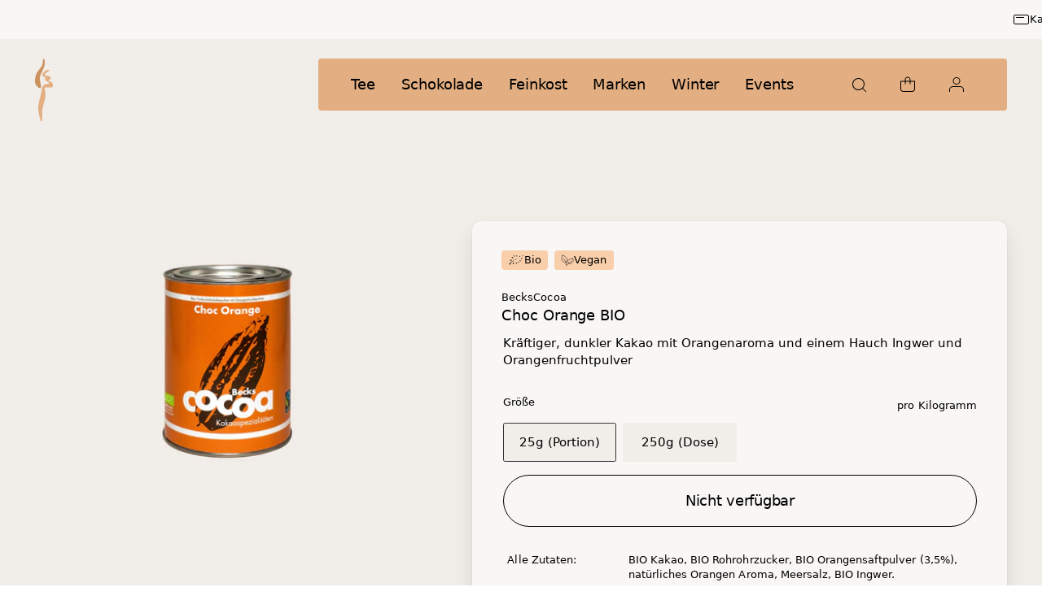

--- FILE ---
content_type: text/css
request_url: https://cdn.shopify.com/oxygen-v2/31343/19466/40225/2286793/build/_assets/flex-4AHHLOQN.css
body_size: -218
content:
.flex-column{flex-direction:column}.align-main-axis-space-between{justify-content:space-between}.align-main-axis-center{justify-content:center}.align-main-axis-start{justify-content:flex-start}.align-main-axis-end{justify-content:flex-end}.align-main-axis-stretch{justify-content:stretch}.align-cross-axis-start{align-items:start}.align-cross-axis-center{align-items:center}.align-cross-axis-end{align-items:flex-end}.align-cross-axis-stretch{align-items:stretch}
/*# sourceMappingURL=https://cdn.shopify.com/oxygen-v2/31343/19466/40225/2286793/build/_assets/flex-EPMY3EFS.css.map */


--- FILE ---
content_type: text/css
request_url: https://cdn.shopify.com/oxygen-v2/31343/19466/40225/2286793/build/_assets/pageheader-5HZG2MLP.css
body_size: 163
content:
:root{--unit-padding-small: max(1.25rem, min(2.2667vw, 1.5rem));--unit-padding-medium: max(1.75rem, min(2.875vw, 2rem));--global-padding-horizontal-small: max(1rem, min(4.2667vw, 2rem));--global-padding-horizontal: max(1rem, min(4.2667vw, 2rem));--global-padding-horizontal-desktop: max(2rem, 3.33vw);--global-header-height: 96px;--button-primary-height: 4rem;--button-small-height: 3rem;--button-medium-height: 3rem;--button-mini-height: 1.5rem;--button-mini-m-height: 2.5rem;--space-navbar: calc(8.5rem - var(--top-nav-height));--align-mobile-viewport-bottom: max( 1.5rem, env(safe-area-inset-bottom, 1.5rem) );--safe-space-contextual-nav: calc( var(--align-mobile-viewport-bottom) * 2 + 4rem );--top-nav-height: 3rem}@media screen and (min-width: 1024px){:root{--global-padding-horizontal-small: 2.5rem;--space-navbar: calc(13.5rem - var(--top-nav-height));--button-primary-height: 4rem;--button-medium-height: 4rem;--button-small-height: 3rem;--safe-space-contextual-nav: 0;--top-nav-height: 3rem}}.collection__header{padding-left:max(1rem,min(4.2667vw,2rem));padding-left:var(--global-padding-horizontal);padding-right:max(1rem,min(4.2667vw,2rem));padding-right:var(--global-padding-horizontal)}@media screen and (min-width: 1024px){.collection__header{padding-bottom:3rem;padding-left:max(2rem,3.33vw);padding-right:max(2rem,3.33vw);padding-top:6rem}}.collection__header__title{font-weight:500;font-size:clamp(2.625rem,2.46rem + .71vw,3.3125rem);letter-spacing:-.02em;line-height:1.2}@media screen and (min-width: 1024px){.collection__header__title{font-size:clamp(3.3125rem,2.81rem + 2.14vw,5.375rem);letter-spacing:-.015em;line-height:1.1}}.collection__header__title-wrapper{margin-bottom:1.25rem}.collection__header__title-wrapper>*{display:inline}.collection__header__count{vertical-align:top}.collection__header__count__content{margin-left:.25rem;vertical-align:text-top;font-size:1rem;font-weight:500}@media screen and (min-width: 1024px){.collection__header__count__content{font-size:2.625rem}}.collection__header__teaser{margin-bottom:.85em;width:100%}@media screen and (min-width: 1024px){.collection__header__teaser{margin-bottom:1.5em;width:72vw}}
/*# sourceMappingURL=https://cdn.shopify.com/oxygen-v2/31343/19466/40225/2286793/build/_assets/pageheader-D6WAZ6X3.css.map */


--- FILE ---
content_type: text/css
request_url: https://cdn.shopify.com/oxygen-v2/31343/19466/40225/2286793/build/_assets/content-full-image-XJAASWLP.css
body_size: -93
content:
:root{--unit-padding-small: max(1.25rem, min(2.2667vw, 1.5rem));--unit-padding-medium: max(1.75rem, min(2.875vw, 2rem));--global-padding-horizontal-small: max(1rem, min(4.2667vw, 2rem));--global-padding-horizontal: max(1rem, min(4.2667vw, 2rem));--global-padding-horizontal-desktop: max(2rem, 3.33vw);--global-header-height: 96px;--button-primary-height: 4rem;--button-small-height: 3rem;--button-medium-height: 3rem;--button-mini-height: 1.5rem;--button-mini-m-height: 2.5rem;--space-navbar: calc(8.5rem - var(--top-nav-height));--align-mobile-viewport-bottom: max( 1.5rem, env(safe-area-inset-bottom, 1.5rem) );--safe-space-contextual-nav: calc( var(--align-mobile-viewport-bottom) * 2 + 4rem );--top-nav-height: 3rem}@media screen and (min-width: 1024px){:root{--global-padding-horizontal-small: 2.5rem;--space-navbar: calc(13.5rem - var(--top-nav-height));--button-primary-height: 4rem;--button-medium-height: 4rem;--button-small-height: 3rem;--safe-space-contextual-nav: 0;--top-nav-height: 3rem}}.content-full-image{position:relative;display:inline-block;vertical-align:top;background-color:var(--lay-on-color)}.content-full-image>img{display:block;width:100%;height:100%;-o-object-fit:cover;object-fit:cover;-o-object-position:center center;object-position:center center}.content-full-image--cover{width:100%;height:100%}.content-full-image.--not-loaded>img{opacity:0;transition:opacity .4s}.content-full-image.--loaded>img{opacity:1;transition:opacity .4s}.content-full-image__overlay{position:absolute;background:linear-gradient(180deg,rgba(0,0,0,0) 0%,rgba(0,0,0,.8) 100%);bottom:0;left:0;width:100%;height:65%}@media screen and (min-width: 1024px){.content-full-image__overlay{background:linear-gradient(180deg,rgba(0,0,0,0) 50%,rgba(0,0,0,.7) 100%)}}.content-full-video{position:relative;display:inline-block;vertical-align:top}.content-full-video>video{display:block;width:100%;height:100%;-o-object-fit:cover;object-fit:cover;-o-object-position:center center;object-position:center center}.content-full-video--cover{width:100%;height:100%}.content-full-video__overlay{position:absolute;background:linear-gradient(180deg,rgba(0,0,0,.2) 0%,rgba(0,0,0,0) 50%,rgba(0,0,0,.8) 100%);bottom:0;left:0;width:100%;height:100%}.content-full-video .play-state{position:absolute;right:1rem;top:1rem}@media screen and (min-width: 1024px){.content-full-video .play-state{bottom:1rem;top:auto;top:initial}}
/*# sourceMappingURL=https://cdn.shopify.com/oxygen-v2/31343/19466/40225/2286793/build/_assets/content-full-image-DUN7544T.css.map */


--- FILE ---
content_type: text/css
request_url: https://cdn.shopify.com/oxygen-v2/31343/19466/40225/2286793/build/_assets/product-card-3L3LAKN3.css
body_size: 203
content:
:root{--unit-padding-small: max(1.25rem, min(2.2667vw, 1.5rem));--unit-padding-medium: max(1.75rem, min(2.875vw, 2rem));--global-padding-horizontal-small: max(1rem, min(4.2667vw, 2rem));--global-padding-horizontal: max(1rem, min(4.2667vw, 2rem));--global-padding-horizontal-desktop: max(2rem, 3.33vw);--global-header-height: 96px;--button-primary-height: 4rem;--button-small-height: 3rem;--button-medium-height: 3rem;--button-mini-height: 1.5rem;--button-mini-m-height: 2.5rem;--space-navbar: calc(8.5rem - var(--top-nav-height));--align-mobile-viewport-bottom: max( 1.5rem, env(safe-area-inset-bottom, 1.5rem) );--safe-space-contextual-nav: calc( var(--align-mobile-viewport-bottom) * 2 + 4rem );--top-nav-height: 3rem}@media screen and (min-width: 1024px){:root{--global-padding-horizontal-small: 2.5rem;--space-navbar: calc(13.5rem - var(--top-nav-height));--button-primary-height: 4rem;--button-medium-height: 4rem;--button-small-height: 3rem;--safe-space-contextual-nav: 0;--top-nav-height: 3rem}}.productCard{--border-radius: .5rem;--badge-space: max(1rem, min(5%, 1.25rem));--content-space: max(1rem, min(5%, 1.5rem));background-color:#fff;border-radius:.5rem;border-radius:var(--border-radius);height:100%}.productCard--badge-on-top{position:relative}.productCard__wrapper{height:100%}.productCard__link{touch-action:manipulation}.productCard__media{--image-space: 0;border-radius:var(--border-radius) var(--border-radius) 0 0;position:relative;width:100%;padding-top:100%;background:var(--lay-on-color);overflow:hidden}@media screen and (min-width: 1024px){.productCard__media{--image-space: 0}}.productCard__media__container{position:absolute;inset:0;padding:var(--image-space)}.productCard__media__wrapper{position:relative;display:inline-block;vertical-align:top;width:100%;height:100%}.productCard__media__wrapper .content-full-image{width:100%;height:100%}.productCard__media__image{aspect-ratio:1/1;height:auto;max-width:100%}.productCard__title+p{margin-top:.5em}@media screen and (min-width: 1024px){.productCard__title+p{margin-top:0}}.productCard .badges{padding:var(--badge-space);position:absolute;left:0;top:0}.productCard__infos{padding:var(--content-space);display:flex;flex-direction:column;gap:1rem}.productCard--badge-on-top .productCard__infos{gap:.25rem}@media screen and (min-width: 768px){.productCard--badge-on-top .productCard__infos{position:absolute;background-color:var(--background-color);width:-moz-fit-content;width:fit-content;max-width:calc(100% - var(--content-space) * 2);gap:.125rem;padding:1rem;left:var(--content-space);bottom:var(--content-space);border-radius:.25rem}}.productCard__title+.productCard__flavors{margin-top:.75rem}.productCard__flavors{display:flex}.productCard__flavors .iconList__item{align-items:center;display:flex}.productCard__flavors .iconList__item span[class*=typo-]{margin-left:.33em;margin-right:1em}.productCard__flavors .iconList__item:last-child span[class*=typo-]{margin-right:0}.productCard__flavors .iconList__icon{display:block;width:1.25rem;height:1.25rem;background-color:#d9d9d9;border-radius:1.25rem}.productCard__price__base{color:#676767;vertical-align:bottom}.productCard__price__value+.productCard__price__base{display:block}@media screen and (min-width: 1024px){.productCard__price__value+.productCard__price__base{margin-left:.5em;margin-bottom:.05em;display:inline-block}}
/*# sourceMappingURL=https://cdn.shopify.com/oxygen-v2/31343/19466/40225/2286793/build/_assets/product-card-6IANIJUC.css.map */


--- FILE ---
content_type: text/css
request_url: https://cdn.shopify.com/oxygen-v2/31343/19466/40225/2286793/build/_assets/product-swimlane-DATWBETZ.css
body_size: -234
content:
:root{--unit-padding-small: max(1.25rem, min(2.2667vw, 1.5rem));--unit-padding-medium: max(1.75rem, min(2.875vw, 2rem));--global-padding-horizontal-small: max(1rem, min(4.2667vw, 2rem));--global-padding-horizontal: max(1rem, min(4.2667vw, 2rem));--global-padding-horizontal-desktop: max(2rem, 3.33vw);--global-header-height: 96px;--button-primary-height: 4rem;--button-small-height: 3rem;--button-medium-height: 3rem;--button-mini-height: 1.5rem;--button-mini-m-height: 2.5rem;--space-navbar: calc(8.5rem - var(--top-nav-height));--align-mobile-viewport-bottom: max( 1.5rem, env(safe-area-inset-bottom, 1.5rem) );--safe-space-contextual-nav: calc( var(--align-mobile-viewport-bottom) * 2 + 4rem );--top-nav-height: 3rem}@media screen and (min-width: 1024px){:root{--global-padding-horizontal-small: 2.5rem;--space-navbar: calc(13.5rem - var(--top-nav-height));--button-primary-height: 4rem;--button-medium-height: 4rem;--button-small-height: 3rem;--safe-space-contextual-nav: 0;--top-nav-height: 3rem}}.product-swimlane.--large{--item-width: 60vw}@media screen and (min-width: 768px){.product-swimlane.--large{--item-width: 44vw}}@media screen and (min-width: 1024px){.product-swimlane.--large{--item-width: 30vw}}.product-swimlane.--medium{--item-width: 60vw}@media screen and (min-width: 768px){.product-swimlane.--medium{--item-width: 44vw}}@media screen and (min-width: 1024px){.product-swimlane.--medium{--item-width: 25vw}}.product-swimlane.--cart{--item-width: calc(var(--global-nav-content-width) / 2)}@media screen and (min-width: 1024px){.product-swimlane.--cart{--item-width: calc(var(--global-nav-content-width) / 3)}}
/*# sourceMappingURL=https://cdn.shopify.com/oxygen-v2/31343/19466/40225/2286793/build/_assets/product-swimlane-BDAJOQRE.css.map */


--- FILE ---
content_type: text/css
request_url: https://cdn.shopify.com/oxygen-v2/31343/19466/40225/2286793/build/_assets/loader-MC3M5LK3.css
body_size: -383
content:
.lds-ring{display:inline-block;position:relative;width:80px;height:80px}.lds-ring div{box-sizing:border-box;display:block;position:absolute;width:64px;height:64px;margin:8px;border:8px solid #000;border-radius:50%;animation:lds-ring 1.2s cubic-bezier(.5,0,.5,1) infinite;border-color:#000 rgba(0,0,0,0) rgba(0,0,0,0) rgba(0,0,0,0)}.lds-ring div:nth-child(1){animation-delay:-.45s}.lds-ring div:nth-child(2){animation-delay:-.3s}.lds-ring div:nth-child(3){animation-delay:-.15s}@keyframes lds-ring{0%{transform:rotate(0)}to{transform:rotate(360deg)}}
/*# sourceMappingURL=https://cdn.shopify.com/oxygen-v2/31343/19466/40225/2286793/build/_assets/loader-B6S3E6VT.css.map */


--- FILE ---
content_type: text/css
request_url: https://cdn.shopify.com/oxygen-v2/31343/19466/40225/2286793/build/_assets/popUp-PINCUYJK.css
body_size: 303
content:
:root{--unit-padding-small: max(1.25rem, min(2.2667vw, 1.5rem));--unit-padding-medium: max(1.75rem, min(2.875vw, 2rem));--global-padding-horizontal-small: max(1rem, min(4.2667vw, 2rem));--global-padding-horizontal: max(1rem, min(4.2667vw, 2rem));--global-padding-horizontal-desktop: max(2rem, 3.33vw);--global-header-height: 96px;--button-primary-height: 4rem;--button-small-height: 3rem;--button-medium-height: 3rem;--button-mini-height: 1.5rem;--button-mini-m-height: 2.5rem;--space-navbar: calc(8.5rem - var(--top-nav-height));--align-mobile-viewport-bottom: max( 1.5rem, env(safe-area-inset-bottom, 1.5rem) );--safe-space-contextual-nav: calc( var(--align-mobile-viewport-bottom) * 2 + 4rem );--top-nav-height: 3rem}@media screen and (min-width: 1024px){:root{--global-padding-horizontal-small: 2.5rem;--space-navbar: calc(13.5rem - var(--top-nav-height));--button-primary-height: 4rem;--button-medium-height: 4rem;--button-small-height: 3rem;--safe-space-contextual-nav: 0;--top-nav-height: 3rem}}.popUp{--width: min( 57.5rem, calc(100% - var(--global-padding-horizontal-small) * 2) );width:min(57.5rem,calc(100% - (max(1rem,min(4.2667vw,2rem))*2)));width:var(--width);margin:auto;background-color:var(--background-color);border-radius:1rem;transform:translateY(100vh);transition:transform var(--transition-duration-box) cubic-bezier(.72,0,.49,.99)}[data-open=true] .popUp{cursor:auto;transform:translateY(0);transition:transform var(--transition-duration-box) cubic-bezier(.72,0,.49,.99)}.popUp__aside{--transition-duration-box: .5s;--transition-duration-aside: 0ms;position:fixed;display:flex;flex-direction:row;justify-content:center;align-items:center;width:100%;height:100%;background-color:#0009;inset:0;visibility:hidden;pointer-events:none;z-index:1002;transition:visibility 0ms ease calc(.5s + 0ms);transition:visibility 0ms ease calc(var(--transition-duration-box) + var(--transition-duration-aside))}.popUp__aside[data-open=true]{--transition-duration-box: .5s;visibility:visible;transition:visibility 0ms;pointer-events:all;cursor:pointer}.popUp__button{position:absolute;top:1rem;top:-4.5rem;top:calc((var(--button-primary-height) + .5rem) * -1);right:0}.popUp__content{padding:max(2rem,3.33vw);padding:var(--global-padding-horizontal-desktop);overflow-y:auto;max-height:calc(100vh - 10rem);max-height:calc(100vh - var(--button-primary-height) - 6rem)}
/*# sourceMappingURL=https://cdn.shopify.com/oxygen-v2/31343/19466/40225/2286793/build/_assets/popUp-ANCRNDLD.css.map */


--- FILE ---
content_type: text/css
request_url: https://cdn.shopify.com/oxygen-v2/31343/19466/40225/2286793/build/_assets/global-nav-SH4H3GFG.css
body_size: 2339
content:
:root{--unit-padding-small: max(1.25rem, min(2.2667vw, 1.5rem));--unit-padding-medium: max(1.75rem, min(2.875vw, 2rem));--global-padding-horizontal-small: max(1rem, min(4.2667vw, 2rem));--global-padding-horizontal: max(1rem, min(4.2667vw, 2rem));--global-padding-horizontal-desktop: max(2rem, 3.33vw);--global-header-height: 96px;--button-primary-height: 4rem;--button-small-height: 3rem;--button-medium-height: 3rem;--button-mini-height: 1.5rem;--button-mini-m-height: 2.5rem;--space-navbar: calc(8.5rem - var(--top-nav-height));--align-mobile-viewport-bottom: max( 1.5rem, env(safe-area-inset-bottom, 1.5rem) );--safe-space-contextual-nav: calc( var(--align-mobile-viewport-bottom) * 2 + 4rem );--top-nav-height: 3rem}@media screen and (min-width: 1024px){:root{--global-padding-horizontal-small: 2.5rem;--space-navbar: calc(13.5rem - var(--top-nav-height));--button-primary-height: 4rem;--button-medium-height: 4rem;--button-small-height: 3rem;--safe-space-contextual-nav: 0;--top-nav-height: 3rem}}.globalNav{--global-nav-content-width: 100%}@media screen and (min-width: 1024px){.globalNav{--global-nav-content-width: 52.875rem}}@media screen and (min-width: 1400px){.globalNav{--global-nav-content-width: 55.875rem}}@media screen and (min-width: 1900px){.globalNav{--global-nav-content-width: 57.875rem}}.globalNav__close-banner{display:none}@media screen and (min-width: 1024px){.globalNav__close-banner{display:block;position:fixed;top:0;left:0;width:100%;height:100%;opacity:0;pointer-events:none;cursor:none;background-color:#00000080;transition:opacity .2s ease .2s;z-index:999}.globalNav__close-banner[data-visible=true]{opacity:1;pointer-events:all;cursor:pointer;transition:opacity .4s ease 0s}}.globalNav__brand{--size: 2rem;position:absolute;left:4.33vw;top:3.625rem;top:calc(.625rem + var(--top-nav-height));width:2rem;width:var(--size);height:2rem;height:var(--size);z-index:2}@media screen and (min-width: 1024px){.globalNav__brand{--size: 4rem;display:block;top:4.5rem;top:calc(1.5rem + var(--top-nav-height));left:3.33vw}}.globalNav__brand>svg{width:calc(var(--icon-width) / 1.25);height:calc(var(--icon-height) / 1.25)}@media screen and (min-width: 1024px){.globalNav__brand>svg{width:var(--icon-width);height:var(--icon-height)}}.globalNav__header{position:fixed;top:auto;right:auto;bottom:max(1.5rem,env(safe-area-inset-bottom,1.5rem));bottom:var(--align-mobile-viewport-bottom);left:50%;z-index:1001;display:flex;align-items:center;justify-content:flex-end;width:18.75rem;max-width:23.75rem;color:#000;pointer-events:none;transform:translate3d(-50%,0,0);transition:all .25s ease 0s}@media screen and (min-width: 1024px){.globalNav__header{top:4.5rem;top:calc(1.5rem + var(--top-nav-height));right:3.33vw;bottom:auto;left:auto;justify-content:space-between;width:var(--global-nav-content-width);max-width:var(--global-nav-content-width);transform:translateY(var(--global-header-transform))}[data-header-visible=true] .globalNav__header{--global-header-transform: 0}[data-header-visible=false] .globalNav__header{--global-header-transform: calc( (4rem + 1.5rem + var(--top-nav-height)) * -1 )}[data-header-visible=true][data-flying=true] .globalNav__header{--global-header-transform: calc(var(--top-nav-height) * -1)}}[data-expanded=false] .globalNav__header{width:calc(100% - 2.5rem);justify-content:center}[data-expanded=false] .globalNav__header.--contextual-button{justify-content:flex-end}.globalNav__header>*{pointer-events:auto}.globalNav__header__brand{transition:opacity .2s ease 0ms,transform .3s ease 0ms}.globalNav__header__brand>svg{width:calc(var(--icon-width) / 1.25);height:calc(var(--icon-height) / 1.25)}@media screen and (min-width: 1024px){.globalNav__header__brand>svg{width:var(--icon-width);height:var(--icon-height)}}[data-expanded=false] .globalNav__header__brand{opacity:0}[data-expanded=true] .globalNav__header__brand{opacity:1}[data-open=false] .globalNav__header__brand{transform:translate(0);opacity:1}[data-open=true] .globalNav__header__brand{--out-of-view: 3.5rem;opacity:0;transform:translate(-3.5rem);transform:translate(calc(var(--out-of-view) * -1))}[data-expanded=false] .globalNav__header__brand{transition:opacity .1s ease}.globalNav__themeworld{display:none}@media screen and (min-width: 1024px){.globalNav__themeworld{position:absolute;z-index:2;display:block;margin-left:2.5rem}}.globalNav__themeworld__list{display:flex;flex-direction:row;justify-content:space-between;align-items:center}.globalNav__themeworld__item{margin-right:2rem}.globalNav__themeworld__item:last-of-type{margin-right:0}.globalNav__themeworld__link{display:inline-block;position:relative}.globalNav__themeworld__link:after{position:absolute;bottom:0;left:0;width:100%;height:.0833em;content:"";background:currentcolor;transition:transform .2s ease 0s;transform:scaleX(0);transform-origin:0 0}.globalNav__themeworld__link:hover:after{transform:scaleX(1)}.globalNav__themeworld__link>span{pointer-events:none}.globalNav__globals{position:relative;z-index:1;display:flex;width:100%;height:4rem;padding:0;background-color:var(--themeworld-color);border-radius:.25rem;transition:all .2s ease 0s}[data-expanded=false] .globalNav__globals{width:4rem;border-radius:50%}@media screen and (min-width: 1024px){.globalNav__globals{padding:0 2.5rem}[data-content-open=true] .globalNav__globals{border-radius:.25rem .25rem 0 0}}.globalNav__globals>.bag{display:none}[data-expanded=false] .globalNav__globals>.bag{display:block;position:absolute;top:-.125rem;right:.75rem;width:1.25rem;height:1.25rem}@media screen and (min-width: 1024px){.globalNav__globals>.bag{display:none}}.globalNav__globals__wrapper{display:flex;flex:1;align-items:center;justify-content:center}@media screen and (min-width: 1024px){.globalNav__globals__wrapper{justify-content:flex-end}}.globalNav__globals__menu{height:2.75rem}[data-expanded=false] .globalNav__globals__menu{display:none}.globalNav__globals__list{position:relative;display:inline-grid;grid-auto-flow:column;gap:1rem;align-content:center;justify-content:center;place-content:center}.globalNav__globals__item{position:relative;display:flex;align-items:center;justify-content:center;width:2.75rem;height:2.75rem;cursor:pointer;border-radius:50%}.globalNav__globals__item--is-logged-in{background-color:var(--themeworld-color-lighter);padding:.35rem;border-radius:4.2rem}.globalNav__globals__button{display:flex;align-items:center;justify-content:center;width:2.75rem;height:2.75rem}.globalNav__toggle{background:rgba(0,0,0,.05);position:relative;display:flex;align-items:center;justify-content:center;width:2.75rem;height:2.75rem;cursor:pointer;border-radius:50%;margin-left:1em;transition:background .2s ease 0s}[data-expanded=false] .globalNav__toggle{background:transparent;margin-left:0}.globalNav__toggle>.icon{position:absolute;top:1.1875rem;left:50%;width:1.125rem;height:.0625rem;background-color:currentcolor;transform:rotate(-45deg) translate(-50%);transition:transform .25s cubic-bezier(.65,.05,.36,1);transform-origin:.1875rem .125rem}[data-mobile-open=false] .globalNav__toggle>.icon{transform:rotate(0) translate(-50%)}.globalNav__toggle>.icon:last-of-type{transform-origin:.1875rem -.0625rem;transform:rotate(45deg) translate(-50%);top:1.5rem}[data-mobile-open=false] .globalNav__toggle>.icon:last-of-type{transform:rotate(0) translate(-50%)}@media screen and (min-width: 1024px){.globalNav__toggle{display:none}}.globalNav .bag__count{position:absolute;top:.125rem;left:1.125rem;width:1.25rem;height:1.25rem;font-size:.625rem;line-height:1.25rem;text-align:center;background-color:#000;border-radius:50%}.globalNav .bag__count>span{color:var(--themeworld-color)}.globalNav-content{position:fixed;top:0;z-index:1000;display:flex;flex-direction:column;width:100%;height:100%;padding-bottom:0;overflow:hidden;pointer-events:none;background-color:var(--background-color);opacity:0;transition:all .2s ease 0s}@media screen and (min-width: 1024px){.globalNav-content{opacity:1;top:8.5rem;top:calc(1.5rem + var(--top-nav-height) + 4rem);right:3.33vw;width:var(--global-nav-content-width);max-width:var(--global-nav-content-width);height:0;padding-bottom:0;border-bottom-right-radius:.25rem;border-bottom-left-radius:.25rem;box-shadow:#0000 0 0;transition:height .3s cubic-bezier(.49,0,.21,.99) 0s,box-shadow .25s cubic-bezier(.49,0,.21,.99)}[data-flying=true] .globalNav-content{top:5.5rem}}[data-mobile-open=true] .globalNav-content{opacity:1;pointer-events:auto}.globalNav-content[data-open=true]{pointer-events:all;opacity:1}@media screen and (min-width: 1024px){.globalNav-content[data-open=true]{box-shadow:#00000014 0 .0625rem .3125rem .0625rem;height:calc(100vh - 10.5625rem);height:calc(100vh - 1.5rem - 4rem - 2.0625rem - var(--top-nav-height));transition:height .4s cubic-bezier(.65,.01,.27,1) 0s,box-shadow .25s cubic-bezier(.65,.01,.27,1) 0s}}.globalNav-content__header{display:flex;align-items:center;height:4rem;padding:max(1rem,min(4.2667vw,2rem)) max(1rem,min(4.2667vw,2rem)) 1.5rem max(1rem,min(4.2667vw,2rem));padding:var(--global-padding-horizontal) var(--global-padding-horizontal) 1.5rem var(--global-padding-horizontal)}[data-cart-open=true] .globalNav-content__header,[data-search-open=true] .globalNav-content__header{display:none}@media screen and (min-width: 1024px){.globalNav-content__header{display:none}}.globalNav-content__scroll-container{flex-grow:1;position:relative;overflow-x:hidden;overflow-y:auto;overflow:hidden auto;transition:opacity .2s ease}[data-mobile-open=false] .globalNav-content__scroll-container{opacity:0}[data-mobile-open=true] .globalNav-content__scroll-container{opacity:1}@media screen and (min-width: 1024px){.globalNav-content__scroll-container{position:static;position:initial;display:flex;flex-direction:row;flex-grow:1}[data-open=false] .globalNav-content__scroll-container{opacity:0}[data-open=true] .globalNav-content__scroll-container{opacity:1}}.globalNav-content__primary-links__menu{margin:0;padding:2rem 1.5rem 2.5rem;position:absolute;inset:0}[data-cart-open=true] .globalNav-content__primary-links__menu,[data-search-open=true] .globalNav-content__primary-links__menu{display:none}@media screen and (min-width: 1024px){.globalNav-content__primary-links__menu{position:static;flex:1 0 auto;flex-grow:1;padding:2rem 2.5rem 2.5rem;margin-top:2rem}[data-open=false] .globalNav-content__primary-links__menu{display:none}}.globalNav-content__primary-links__list{gap:.75rem;position:relative;display:flex;flex-flow:column;padding:0;margin:0}@media screen and (min-width: 1024px){.globalNav-content__primary-links__list{gap:0;flex-flow:row;align-items:center}}.globalNav-content__primary-links__content{transition:transform .2s ease}[data-mobile-open=false] .globalNav-content__primary-links__content{opacity:0}[data-mobile-open=true] .globalNav-content__primary-links__content{opacity:1;transition:opacity .2s ease}[data-open=false] .globalNav-content__primary-links__content>a{transform:translate(0);transition:transform .2s cubic-bezier(.19,1,.22,1)}@media screen and (min-width: 1024px){[data-open=false] .globalNav-content__primary-links__content>a{pointer-events:auto}}[data-open=true] .globalNav-content__primary-links__content>a{transform:translate(-100vw);pointer-events:none;transition:transform .2s cubic-bezier(.75,0,1,.62)}@media screen and (min-width: 1024px){.globalNav-content__primary-links__content[data-active=false]{pointer-events:none}}.globalNav-content__primary-links__back-to-content{display:flex;gap:.5rem;align-items:center;position:fixed;top:1.5rem;left:1.5rem}[data-active=false] .globalNav-content__primary-links__back-to-content{pointer-events:none;opacity:0;transform:translate(2rem);transition:opacity .25s ease 0ms,transform .25s ease 0ms,visiblity 0ms ease .25s;visibility:hidden}[data-active=true] .globalNav-content__primary-links__back-to-content{pointer-events:auto;opacity:1;transform:translate(0);visibility:visible;transition:opacity .2s ease 0ms,transform .3s ease 0ms,visiblity 0ms}.globalNav-content__primary-links__back-to-content[data-submenu-open=true]{transform:translate(-100%);opacity:0;visibility:hidden;transition:opacity .25s ease 0ms,transform .25s ease 0ms,visiblity 0ms ease .25s}.globalNav-content__primary-links__items{position:absolute;left:0;top:0;display:flex;flex-flow:column;padding:0;margin:0}[data-active=false] .globalNav-content__primary-links__items{pointer-events:none}[data-expanded=true] [data-active=false] .globalNav-content__primary-links__items{transform:translate(100vw);transition:transform .5s cubic-bezier(.19,1,.22,1)}[data-expanded=true] [data-active=true] .globalNav-content__primary-links__items{transform:translate(0);transition:transform .5s cubic-bezier(.19,1,.22,1)}[data-expanded=true] .globalNav-content__primary-links__items[data-submenu-open=true]{transform:translate(-100vw);transition:transform .2s cubic-bezier(.75,0,1,.62)}.globalNav-content__primary-links__item{margin-bottom:1.5rem;--transition-delay: 0s;--transition-duration: .1s}[data-active=false] .globalNav-content__primary-links__item{visibility:hidden;opacity:0;transform:translate(-.3125rem);transition:transform var(--transition-duration) ease var(--transition-delay),opacity var(--transition-duration) ease var(--transition-delay),visiblity calc(var(--transition-duration) + var(--transition-duration))}[data-active=true] .globalNav-content__primary-links__item{--transition-duration: .1s;--transition-delay: calc( (var(--index) + 1) * calc(var(--transition-duration) / 2) );visibility:visible;opacity:1;transform:translate(0);transition:transform .1s ease calc(var(--transition-delay)),opacity .1s ease calc(var(--transition-delay)),visiblity 0ms;transition:transform var(--transition-duration) ease calc(var(--transition-delay)),opacity var(--transition-duration) ease calc(var(--transition-delay)),visiblity 0ms}@media screen and (min-width: 1024px){.globalNav-content__primary-links__item .nav-item{display:inline-block;position:relative}.globalNav-content__primary-links__item .nav-item:after{--additional-space: .4em;position:absolute;left:-.2em;left:calc(var(--additional-space) / -2);top:-.1em;top:calc(var(--additional-space) / -4);z-index:-1;width:calc(100% + .4em);width:calc(100% + var(--additional-space));height:calc(100% + .2em);height:calc(100% + var(--additional-space) / 2);content:"";background:var(--themeworld-color);transition:transform .15s cubic-bezier(.34,0,.34,1) .05s;transform:scaleX(0);transform-origin:0 0}.globalNav-content__primary-links__item .nav-item:hover:after,.globalNav-content__primary-links__item .nav-item.--active:after{transform:scaleX(1)}.globalNav-content__primary-links__item[data-submenu-active=true] .nav-item:after{transform:scaleX(1)}}.globalNav-content__secondary-links{position:relative;width:100%}.globalNav-content__secondary-links__container{flex:1 0 auto;margin:0;padding:2rem 1.5rem 2.5rem;min-width:calc(100% - 24rem)}[data-cart-open=true] .globalNav-content__secondary-links__container,[data-search-open=true] .globalNav-content__secondary-links__container{display:none}@media screen and (min-width: 1024px){.globalNav-content__secondary-links__container{flex-grow:1;padding:2.25rem 2.5rem 2.5rem;margin-top:2rem}}.globalNav-content__secondary-links__wrapper{position:absolute;top:0;left:0;width:100%}[data-open=false] .globalNav-content__secondary-links__wrapper,.globalNav-content__secondary-links__wrapper[data-active=false]{pointer-events:none}.globalNav-content__secondary-links__item{position:absolute;top:0;left:0}.globalNav-content__secondary-links__item[data-active-submenu=true]{padding-bottom:calc(max(1.5rem,env(safe-area-inset-bottom,1.5rem))*2 + 4rem);padding-bottom:calc(var(--align-mobile-viewport-bottom) * 2 + 4rem)}@media screen and (min-width: 1024px){.globalNav-content__secondary-links__item[data-active-submenu=true]{padding-bottom:0}}.globalNav-content__secondary-links__item[data-active-submenu=false]{pointer-events:none}.globalNav-content__secondary-links__submenu{position:relative}[data-expanded=true] [data-active-submenu=false] .globalNav-content__secondary-links__submenu{transform:translate(100vw);transition:transform .5s cubic-bezier(.19,1,.22,1)}[data-expanded=true] [data-active-submenu=true] .globalNav-content__secondary-links__submenu{transform:translate(0);transition:transform .5s cubic-bezier(.19,1,.22,1)}@media screen and (min-width: 1024px){.globalNav-content__secondary-links__submenu:before{position:absolute;background-color:#000;top:0;left:-2.5rem;content:"";height:100%;width:1px;transform-origin:0% 0%;transform:scaleY(0);transition:transform .1s cubic-bezier(.55,0,.58,1) .1s}}[data-active-submenu=true] .globalNav-content__secondary-links__submenu:before{transition:transform .4s cubic-bezier(.75,-.01,.49,1) 0ms;transform:scaleY(1)}.globalNav-content__secondary-links__submenu__item{margin-bottom:1.5rem}@media screen and (min-width: 1024px){.globalNav-content__secondary-links__submenu__item{margin-bottom:.5rem}}[data-active-submenu=false] .globalNav-content__secondary-links__submenu__item{--transition-delay: 0s;--transition-duration: .1s}@media screen and (max-width: 1023px){[data-active-submenu=false] .globalNav-content__secondary-links__submenu__item{height:0;visibility:hidden;opacity:0;transform:translate(-.3125rem);transition:transform var(--transition-duration) ease var(--transition-delay),opacity var(--transition-duration) ease var(--transition-delay),visiblity calc(var(--transition-duration) + var(--transition-duration))}}@media screen and (min-width: 1024px){[data-active-submenu=false] .globalNav-content__secondary-links__submenu__item{--transition-duraiton: .15s;--transition-delay: 0ms;transition:transform .15s cubic-bezier(.55,0,.58,1) 0ms,opacity,.15s cubic-bezier(.55,0,.58,1) 0ms,visiblity .15s;transition:transform var(--transition-duraiton) cubic-bezier(.55,0,.58,1) var(--transition-delay),opacity,var(--transition-duraiton) cubic-bezier(.55,0,.58,1) var(--transition-delay),visiblity var(--transition-duraiton);visibility:hidden;opacity:0;transform:translate(-.5rem);pointer-events:none}}@media screen and (max-width: 1023px){[data-active-submenu=true] .globalNav-content__secondary-links__submenu__item{--transition-duration: .1s;--transition-delay: calc( (var(--index) + 1) * calc(var(--transition-duration) / 2) );visibility:visible;opacity:1;transform:translate(0);padding-bottom:0;transition:transform .1s ease calc(var(--transition-delay)),opacity .1s ease calc(var(--transition-delay)),visiblity 0ms;transition:transform var(--transition-duration) ease calc(var(--transition-delay)),opacity var(--transition-duration) ease calc(var(--transition-delay)),visiblity 0ms}}@media screen and (min-width: 1024px){[data-active-submenu=true] .globalNav-content__secondary-links__submenu__item{--transition-duraiton: .25s;--transition-delay: .15s;transition:transform .25s cubic-bezier(.4,0,.37,1) .15s,opacity .25s cubic-bezier(.4,0,.37,1) .15s,visiblity 0ms;transition:transform var(--transition-duraiton) cubic-bezier(.4,0,.37,1) var(--transition-delay),opacity var(--transition-duraiton) cubic-bezier(.4,0,.37,1) var(--transition-delay),visiblity 0ms;visibility:visible;opacity:1;transform:translate(0);pointer-events:auto}}.globalNav-content__secondary-links__submenu__item .nav-item{display:inline-block;position:relative}.globalNav-content__secondary-links__submenu__item .nav-item:after{position:absolute;bottom:0;left:0;width:100%;height:.0833em;content:"";background:currentcolor;transition:transform .2s ease 0s;transform:scaleX(0);transform-origin:0 0}.globalNav-content__secondary-links__submenu__item .nav-item:hover:after{transform:scaleX(1)}.nav-item{cursor:pointer;display:inline-block}.nav-item>*{pointer-events:none}.nav-item__icon-container{align-items:center;display:flex;justify-content:space-between}
/*# sourceMappingURL=https://cdn.shopify.com/oxygen-v2/31343/19466/40225/2286793/build/_assets/global-nav-6NKDD5AL.css.map */


--- FILE ---
content_type: text/css
request_url: https://cdn.shopify.com/oxygen-v2/31343/19466/40225/2286793/build/_assets/app-C6JALQMU.css
body_size: 7073
content:
*,:before,:after{box-sizing:border-box;border-width:0;border-style:solid;border-color:#e5e7eb}:before,:after{--tw-content: ""}html,:host{line-height:1.5;-webkit-text-size-adjust:100%;-moz-tab-size:4;-o-tab-size:4;tab-size:4;font-family:ui-sans-serif,system-ui,-apple-system,Segoe UI,Roboto,Ubuntu,Cantarell,Noto Sans,sans-serif,"Apple Color Emoji","Segoe UI Emoji",Segoe UI Symbol,"Noto Color Emoji";font-feature-settings:normal;font-variation-settings:normal;-webkit-tap-highlight-color:transparent}body{margin:0;line-height:inherit}hr{height:0;color:inherit;border-top-width:1px}abbr:where([title]){text-decoration:underline;-webkit-text-decoration:underline dotted;text-decoration:underline dotted}h1,h2,h3,h4,h5,h6{font-size:inherit;font-weight:inherit}a{color:inherit;text-decoration:inherit}b,strong{font-weight:bolder}code,kbd,samp,pre{font-family:ui-monospace,SFMono-Regular,Menlo,Monaco,Consolas,Liberation Mono,Courier New,monospace;font-feature-settings:normal;font-variation-settings:normal;font-size:1em}small{font-size:80%}sub,sup{font-size:75%;line-height:0;position:relative;vertical-align:baseline}sub{bottom:-.25em}sup{top:-.5em}table{text-indent:0;border-color:inherit;border-collapse:collapse}button,input,optgroup,select,textarea{font-family:inherit;font-feature-settings:inherit;font-variation-settings:inherit;font-size:100%;font-weight:inherit;line-height:inherit;letter-spacing:inherit;color:inherit;margin:0;padding:0}button,select{text-transform:none}button,input:where([type="button"]),input:where([type="reset"]),input:where([type="submit"]){-webkit-appearance:button;background-color:transparent;background-image:none}:-moz-focusring{outline:auto}:-moz-ui-invalid{box-shadow:none}progress{vertical-align:baseline}::-webkit-inner-spin-button,::-webkit-outer-spin-button{height:auto}[type=search]{-webkit-appearance:textfield;outline-offset:-2px}::-webkit-search-decoration{-webkit-appearance:none}::-webkit-file-upload-button{-webkit-appearance:button;font:inherit}summary{display:list-item}blockquote,dl,dd,h1,h2,h3,h4,h5,h6,hr,figure,p,pre{margin:0}fieldset{margin:0;padding:0}legend{padding:0}ol,ul,menu{list-style:none;margin:0;padding:0}dialog{padding:0}textarea{resize:vertical}input::-moz-placeholder,textarea::-moz-placeholder{opacity:1;color:#9ca3af}input::placeholder,textarea::placeholder{opacity:1;color:#9ca3af}button,[role=button]{cursor:pointer}:disabled{cursor:default}img,svg,video,canvas,audio,iframe,embed,object{display:block;vertical-align:middle}img,video{max-width:100%;height:auto}[hidden]{display:none}[type=text],input:where(:not([type])),[type=email],[type=url],[type=password],[type=number],[type=date],[type=datetime-local],[type=month],[type=search],[type=tel],[type=time],[type=week],[multiple],textarea,select{-webkit-appearance:none;-moz-appearance:none;appearance:none;background-color:#fff;border-color:#6b7280;border-width:1px;border-radius:0;padding:.5rem .75rem;font-size:1rem;line-height:1.5rem;--tw-shadow: 0 0 rgba(0,0,0,0)}[type=text]:focus,input:where(:not([type])):focus,[type=email]:focus,[type=url]:focus,[type=password]:focus,[type=number]:focus,[type=date]:focus,[type=datetime-local]:focus,[type=month]:focus,[type=search]:focus,[type=tel]:focus,[type=time]:focus,[type=week]:focus,[multiple]:focus,textarea:focus,select:focus{outline:2px solid transparent;outline-offset:2px;--tw-ring-inset: var(--tw-empty, );--tw-ring-offset-width: 0px;--tw-ring-offset-color: #fff;--tw-ring-color: #2563eb;--tw-ring-offset-shadow: var(--tw-ring-inset) 0 0 0 var(--tw-ring-offset-width) var(--tw-ring-offset-color);--tw-ring-shadow: var(--tw-ring-inset) 0 0 0 calc(1px + var(--tw-ring-offset-width)) var(--tw-ring-color);box-shadow:0 0 #fff,0 0 0 1px #2563eb,var(--tw-shadow);box-shadow:var(--tw-ring-offset-shadow),var(--tw-ring-shadow),var(--tw-shadow);border-color:#2563eb}input::-moz-placeholder,textarea::-moz-placeholder{color:#6b7280;opacity:1}input::placeholder,textarea::placeholder{color:#6b7280;opacity:1}::-webkit-datetime-edit-fields-wrapper{padding:0}::-webkit-date-and-time-value{min-height:1.5em;text-align:inherit}::-webkit-datetime-edit{display:inline-flex}::-webkit-datetime-edit,::-webkit-datetime-edit-year-field,::-webkit-datetime-edit-month-field,::-webkit-datetime-edit-day-field,::-webkit-datetime-edit-hour-field,::-webkit-datetime-edit-minute-field,::-webkit-datetime-edit-second-field,::-webkit-datetime-edit-millisecond-field,::-webkit-datetime-edit-meridiem-field{padding-top:0;padding-bottom:0}select{background-image:url("data:image/svg+xml,%3csvg xmlns='http://www.w3.org/2000/svg' fill='none' viewBox='0 0 20 20'%3e%3cpath stroke='%236b7280' stroke-linecap='round' stroke-linejoin='round' stroke-width='1.5' d='M6 8l4 4 4-4'/%3e%3c/svg%3e");background-position:right .5rem center;background-repeat:no-repeat;background-size:1.5em 1.5em;padding-right:2.5rem;-webkit-print-color-adjust:exact;print-color-adjust:exact}[multiple],[size]:where(select:not([size="1"])){background-image:none;background-image:initial;background-position:0 0;background-position:initial;background-repeat:repeat;background-repeat:initial;background-size:auto auto;background-size:initial;padding-right:.75rem;-webkit-print-color-adjust:inherit;print-color-adjust:inherit}[type=checkbox],[type=radio]{-webkit-appearance:none;-moz-appearance:none;appearance:none;padding:0;-webkit-print-color-adjust:exact;print-color-adjust:exact;display:inline-block;vertical-align:middle;background-origin:border-box;-webkit-user-select:none;-moz-user-select:none;user-select:none;flex-shrink:0;height:1rem;width:1rem;color:#2563eb;background-color:#fff;border-color:#6b7280;border-width:1px;--tw-shadow: 0 0 rgba(0,0,0,0)}[type=checkbox]{border-radius:0}[type=radio]{border-radius:100%}[type=checkbox]:focus,[type=radio]:focus{outline:2px solid transparent;outline-offset:2px;--tw-ring-inset: var(--tw-empty, );--tw-ring-offset-width: 2px;--tw-ring-offset-color: #fff;--tw-ring-color: #2563eb;--tw-ring-offset-shadow: var(--tw-ring-inset) 0 0 0 var(--tw-ring-offset-width) var(--tw-ring-offset-color);--tw-ring-shadow: var(--tw-ring-inset) 0 0 0 calc(2px + var(--tw-ring-offset-width)) var(--tw-ring-color);box-shadow:0 0 #fff,0 0 0 4px #2563eb,var(--tw-shadow);box-shadow:var(--tw-ring-offset-shadow),var(--tw-ring-shadow),var(--tw-shadow)}[type=checkbox]:checked,[type=radio]:checked{border-color:transparent;background-color:currentColor;background-size:100% 100%;background-position:center;background-repeat:no-repeat}[type=checkbox]:checked{background-image:url("data:image/svg+xml,%3csvg viewBox='0 0 16 16' fill='white' xmlns='http://www.w3.org/2000/svg'%3e%3cpath d='M12.207 4.793a1 1 0 010 1.414l-5 5a1 1 0 01-1.414 0l-2-2a1 1 0 011.414-1.414L6.5 9.086l4.293-4.293a1 1 0 011.414 0z'/%3e%3c/svg%3e")}@media (forced-colors: active){[type=checkbox]:checked{-webkit-appearance:auto;-moz-appearance:auto;appearance:auto}}[type=radio]:checked{background-image:url("data:image/svg+xml,%3csvg viewBox='0 0 16 16' fill='white' xmlns='http://www.w3.org/2000/svg'%3e%3ccircle cx='8' cy='8' r='3'/%3e%3c/svg%3e")}@media (forced-colors: active){[type=radio]:checked{-webkit-appearance:auto;-moz-appearance:auto;appearance:auto}}[type=checkbox]:checked:hover,[type=checkbox]:checked:focus,[type=radio]:checked:hover,[type=radio]:checked:focus{border-color:transparent;background-color:currentColor}[type=checkbox]:indeterminate{background-image:url("data:image/svg+xml,%3csvg xmlns='http://www.w3.org/2000/svg' fill='none' viewBox='0 0 16 16'%3e%3cpath stroke='white' stroke-linecap='round' stroke-linejoin='round' stroke-width='2' d='M4 8h8'/%3e%3c/svg%3e");border-color:transparent;background-color:currentColor;background-size:100% 100%;background-position:center;background-repeat:no-repeat}@media (forced-colors: active){[type=checkbox]:indeterminate{-webkit-appearance:auto;-moz-appearance:auto;appearance:auto}}[type=checkbox]:indeterminate:hover,[type=checkbox]:indeterminate:focus{border-color:transparent;background-color:currentColor}[type=file]{background:transparent none repeat 0 0 / auto auto padding-box border-box scroll;background:initial;border-color:inherit;border-width:0;border-radius:0;padding:0;font-size:inherit;line-height:inherit}[type=file]:focus{outline:1px solid ButtonText;outline:1px auto -webkit-focus-ring-color}*,:before,:after{--tw-border-spacing-x: 0;--tw-border-spacing-y: 0;--tw-translate-x: 0;--tw-translate-y: 0;--tw-rotate: 0;--tw-skew-x: 0;--tw-skew-y: 0;--tw-scale-x: 1;--tw-scale-y: 1;--tw-pan-x: ;--tw-pan-y: ;--tw-pinch-zoom: ;--tw-scroll-snap-strictness: proximity;--tw-gradient-from-position: ;--tw-gradient-via-position: ;--tw-gradient-to-position: ;--tw-ordinal: ;--tw-slashed-zero: ;--tw-numeric-figure: ;--tw-numeric-spacing: ;--tw-numeric-fraction: ;--tw-ring-inset: ;--tw-ring-offset-width: 0px;--tw-ring-offset-color: #fff;--tw-ring-color: rgba(59, 130, 246, .5);--tw-ring-offset-shadow: 0 0 rgba(0,0,0,0);--tw-ring-shadow: 0 0 rgba(0,0,0,0);--tw-shadow: 0 0 rgba(0,0,0,0);--tw-shadow-colored: 0 0 rgba(0,0,0,0);--tw-blur: ;--tw-brightness: ;--tw-contrast: ;--tw-grayscale: ;--tw-hue-rotate: ;--tw-invert: ;--tw-saturate: ;--tw-sepia: ;--tw-drop-shadow: ;--tw-backdrop-blur: ;--tw-backdrop-brightness: ;--tw-backdrop-contrast: ;--tw-backdrop-grayscale: ;--tw-backdrop-hue-rotate: ;--tw-backdrop-invert: ;--tw-backdrop-opacity: ;--tw-backdrop-saturate: ;--tw-backdrop-sepia: ;--tw-contain-size: ;--tw-contain-layout: ;--tw-contain-paint: ;--tw-contain-style: }::backdrop{--tw-border-spacing-x: 0;--tw-border-spacing-y: 0;--tw-translate-x: 0;--tw-translate-y: 0;--tw-rotate: 0;--tw-skew-x: 0;--tw-skew-y: 0;--tw-scale-x: 1;--tw-scale-y: 1;--tw-pan-x: ;--tw-pan-y: ;--tw-pinch-zoom: ;--tw-scroll-snap-strictness: proximity;--tw-gradient-from-position: ;--tw-gradient-via-position: ;--tw-gradient-to-position: ;--tw-ordinal: ;--tw-slashed-zero: ;--tw-numeric-figure: ;--tw-numeric-spacing: ;--tw-numeric-fraction: ;--tw-ring-inset: ;--tw-ring-offset-width: 0px;--tw-ring-offset-color: #fff;--tw-ring-color: rgba(59, 130, 246, .5);--tw-ring-offset-shadow: 0 0 rgba(0,0,0,0);--tw-ring-shadow: 0 0 rgba(0,0,0,0);--tw-shadow: 0 0 rgba(0,0,0,0);--tw-shadow-colored: 0 0 rgba(0,0,0,0);--tw-blur: ;--tw-brightness: ;--tw-contrast: ;--tw-grayscale: ;--tw-hue-rotate: ;--tw-invert: ;--tw-saturate: ;--tw-sepia: ;--tw-drop-shadow: ;--tw-backdrop-blur: ;--tw-backdrop-brightness: ;--tw-backdrop-contrast: ;--tw-backdrop-grayscale: ;--tw-backdrop-hue-rotate: ;--tw-backdrop-invert: ;--tw-backdrop-opacity: ;--tw-backdrop-saturate: ;--tw-backdrop-sepia: ;--tw-contain-size: ;--tw-contain-layout: ;--tw-contain-paint: ;--tw-contain-style: }.container{width:100%}@media (min-width: 640px){.container{max-width:640px}}@media (min-width: 768px){.container{max-width:768px}}@media (min-width: 1024px){.container{max-width:1024px}}@media (min-width: 1280px){.container{max-width:1280px}}@media (min-width: 1536px){.container{max-width:1536px}}.prose{color:var(--tw-prose-body);max-width:65ch}.prose :where(p):not(:where([class~="not-prose"],[class~="not-prose"] *)){margin-top:1.25em;margin-bottom:1.25em}.prose :where([class~="lead"]):not(:where([class~="not-prose"],[class~="not-prose"] *)){color:var(--tw-prose-lead);font-size:1.25em;line-height:1.6;margin-top:1.2em;margin-bottom:1.2em}.prose :where(a):not(:where([class~="not-prose"],[class~="not-prose"] *)){color:var(--tw-prose-links);-webkit-text-decoration:underline;text-decoration:underline;font-weight:500}.prose :where(strong):not(:where([class~="not-prose"],[class~="not-prose"] *)){color:var(--tw-prose-bold);font-weight:600}.prose :where(a strong):not(:where([class~="not-prose"],[class~="not-prose"] *)){color:inherit}.prose :where(blockquote strong):not(:where([class~="not-prose"],[class~="not-prose"] *)){color:inherit}.prose :where(thead th strong):not(:where([class~="not-prose"],[class~="not-prose"] *)){color:inherit}.prose :where(ol):not(:where([class~="not-prose"],[class~="not-prose"] *)){list-style-type:decimal;margin-top:1.25em;margin-bottom:1.25em;padding-left:1.625em}.prose :where(ol[type="A"]):not(:where([class~="not-prose"],[class~="not-prose"] *)){list-style-type:upper-alpha}.prose :where(ol[type="a"]):not(:where([class~="not-prose"],[class~="not-prose"] *)){list-style-type:lower-alpha}.prose :where(ol[type="A" s]):not(:where([class~="not-prose"],[class~="not-prose"] *)){list-style-type:upper-alpha}.prose :where(ol[type="a" s]):not(:where([class~="not-prose"],[class~="not-prose"] *)){list-style-type:lower-alpha}.prose :where(ol[type="I"]):not(:where([class~="not-prose"],[class~="not-prose"] *)){list-style-type:upper-roman}.prose :where(ol[type="i"]):not(:where([class~="not-prose"],[class~="not-prose"] *)){list-style-type:lower-roman}.prose :where(ol[type="I" s]):not(:where([class~="not-prose"],[class~="not-prose"] *)){list-style-type:upper-roman}.prose :where(ol[type="i" s]):not(:where([class~="not-prose"],[class~="not-prose"] *)){list-style-type:lower-roman}.prose :where(ol[type="1"]):not(:where([class~="not-prose"],[class~="not-prose"] *)){list-style-type:decimal}.prose :where(ul):not(:where([class~="not-prose"],[class~="not-prose"] *)){list-style-type:disc;margin-top:1.25em;margin-bottom:1.25em;padding-left:1.625em}.prose :where(ol > li):not(:where([class~="not-prose"],[class~="not-prose"] *))::marker{font-weight:400;color:var(--tw-prose-counters)}.prose :where(ul > li):not(:where([class~="not-prose"],[class~="not-prose"] *))::marker{color:var(--tw-prose-bullets)}.prose :where(dt):not(:where([class~="not-prose"],[class~="not-prose"] *)){color:var(--tw-prose-headings);font-weight:600;margin-top:1.25em}.prose :where(hr):not(:where([class~="not-prose"],[class~="not-prose"] *)){border-color:var(--tw-prose-hr);border-top-width:1px;margin-top:3em;margin-bottom:3em}.prose :where(blockquote):not(:where([class~="not-prose"],[class~="not-prose"] *)){font-weight:500;font-style:italic;color:var(--tw-prose-quotes);border-left-width:.25rem;border-left-color:var(--tw-prose-quote-borders);quotes:"\201c""\201d""\2018""\2019";margin-top:1.6em;margin-bottom:1.6em;padding-left:1em}.prose :where(blockquote p:first-of-type):not(:where([class~="not-prose"],[class~="not-prose"] *)):before{content:open-quote}.prose :where(blockquote p:last-of-type):not(:where([class~="not-prose"],[class~="not-prose"] *)):after{content:close-quote}.prose :where(h1):not(:where([class~="not-prose"],[class~="not-prose"] *)){color:var(--tw-prose-headings);font-weight:800;font-size:2.25em;margin-top:0;margin-bottom:.8888889em;line-height:1.1111111}.prose :where(h1 strong):not(:where([class~="not-prose"],[class~="not-prose"] *)){font-weight:900;color:inherit}.prose :where(h2):not(:where([class~="not-prose"],[class~="not-prose"] *)){color:var(--tw-prose-headings);font-weight:700;font-size:1.5em;margin-top:2em;margin-bottom:1em;line-height:1.3333333}.prose :where(h2 strong):not(:where([class~="not-prose"],[class~="not-prose"] *)){font-weight:800;color:inherit}.prose :where(h3):not(:where([class~="not-prose"],[class~="not-prose"] *)){color:var(--tw-prose-headings);font-weight:600;font-size:1.25em;margin-top:1.6em;margin-bottom:.6em;line-height:1.6}.prose :where(h3 strong):not(:where([class~="not-prose"],[class~="not-prose"] *)){font-weight:700;color:inherit}.prose :where(h4):not(:where([class~="not-prose"],[class~="not-prose"] *)){color:var(--tw-prose-headings);font-weight:600;margin-top:1.5em;margin-bottom:.5em;line-height:1.5}.prose :where(h4 strong):not(:where([class~="not-prose"],[class~="not-prose"] *)){font-weight:700;color:inherit}.prose :where(img):not(:where([class~="not-prose"],[class~="not-prose"] *)){margin-top:2em;margin-bottom:2em}.prose :where(picture):not(:where([class~="not-prose"],[class~="not-prose"] *)){display:block;margin-top:2em;margin-bottom:2em}.prose :where(video):not(:where([class~="not-prose"],[class~="not-prose"] *)){margin-top:2em;margin-bottom:2em}.prose :where(kbd):not(:where([class~="not-prose"],[class~="not-prose"] *)){font-weight:500;font-family:inherit;color:var(--tw-prose-kbd);box-shadow:0 0 0 1px rgb(var(--tw-prose-kbd-shadows) / 10%),0 3px 0 rgb(var(--tw-prose-kbd-shadows) / 10%);font-size:.875em;border-radius:.3125rem;padding:.1875em .375em}.prose :where(code):not(:where([class~="not-prose"],[class~="not-prose"] *)){color:var(--tw-prose-code);font-weight:600;font-size:.875em}.prose :where(code):not(:where([class~="not-prose"],[class~="not-prose"] *)):before{content:"`"}.prose :where(code):not(:where([class~="not-prose"],[class~="not-prose"] *)):after{content:"`"}.prose :where(a code):not(:where([class~="not-prose"],[class~="not-prose"] *)){color:inherit}.prose :where(h1 code):not(:where([class~="not-prose"],[class~="not-prose"] *)){color:inherit}.prose :where(h2 code):not(:where([class~="not-prose"],[class~="not-prose"] *)){color:inherit;font-size:.875em}.prose :where(h3 code):not(:where([class~="not-prose"],[class~="not-prose"] *)){color:inherit;font-size:.9em}.prose :where(h4 code):not(:where([class~="not-prose"],[class~="not-prose"] *)){color:inherit}.prose :where(blockquote code):not(:where([class~="not-prose"],[class~="not-prose"] *)){color:inherit}.prose :where(thead th code):not(:where([class~="not-prose"],[class~="not-prose"] *)){color:inherit}.prose :where(pre):not(:where([class~="not-prose"],[class~="not-prose"] *)){color:var(--tw-prose-pre-code);background-color:var(--tw-prose-pre-bg);overflow-x:auto;font-weight:400;font-size:.875em;line-height:1.7142857;margin-top:1.7142857em;margin-bottom:1.7142857em;border-radius:.375rem;padding:.8571429em 1.1428571em}.prose :where(pre code):not(:where([class~="not-prose"],[class~="not-prose"] *)){background-color:transparent;border-width:0;border-radius:0;padding:0;font-weight:inherit;color:inherit;font-size:inherit;font-family:inherit;line-height:inherit}.prose :where(pre code):not(:where([class~="not-prose"],[class~="not-prose"] *)):before{content:none}.prose :where(pre code):not(:where([class~="not-prose"],[class~="not-prose"] *)):after{content:none}.prose :where(table):not(:where([class~="not-prose"],[class~="not-prose"] *)){width:100%;table-layout:auto;text-align:left;margin-top:2em;margin-bottom:2em;font-size:.875em;line-height:1.7142857}.prose :where(thead):not(:where([class~="not-prose"],[class~="not-prose"] *)){border-bottom-width:1px;border-bottom-color:var(--tw-prose-th-borders)}.prose :where(thead th):not(:where([class~="not-prose"],[class~="not-prose"] *)){color:var(--tw-prose-headings);font-weight:600;vertical-align:bottom;padding-right:.5714286em;padding-bottom:.5714286em;padding-left:.5714286em}.prose :where(tbody tr):not(:where([class~="not-prose"],[class~="not-prose"] *)){border-bottom-width:1px;border-bottom-color:var(--tw-prose-td-borders)}.prose :where(tbody tr:last-child):not(:where([class~="not-prose"],[class~="not-prose"] *)){border-bottom-width:0}.prose :where(tbody td):not(:where([class~="not-prose"],[class~="not-prose"] *)){vertical-align:baseline}.prose :where(tfoot):not(:where([class~="not-prose"],[class~="not-prose"] *)){border-top-width:1px;border-top-color:var(--tw-prose-th-borders)}.prose :where(tfoot td):not(:where([class~="not-prose"],[class~="not-prose"] *)){vertical-align:top}.prose :where(figure > *):not(:where([class~="not-prose"],[class~="not-prose"] *)){margin-top:0;margin-bottom:0}.prose :where(figcaption):not(:where([class~="not-prose"],[class~="not-prose"] *)){color:var(--tw-prose-captions);font-size:.875em;line-height:1.4285714;margin-top:.8571429em}.prose{--tw-prose-body: #374151;--tw-prose-headings: #111827;--tw-prose-lead: #4b5563;--tw-prose-links: #111827;--tw-prose-bold: #111827;--tw-prose-counters: #6b7280;--tw-prose-bullets: #d1d5db;--tw-prose-hr: #e5e7eb;--tw-prose-quotes: #111827;--tw-prose-quote-borders: #e5e7eb;--tw-prose-captions: #6b7280;--tw-prose-kbd: #111827;--tw-prose-kbd-shadows: 17 24 39;--tw-prose-code: #111827;--tw-prose-pre-code: #e5e7eb;--tw-prose-pre-bg: #1f2937;--tw-prose-th-borders: #d1d5db;--tw-prose-td-borders: #e5e7eb;--tw-prose-invert-body: #d1d5db;--tw-prose-invert-headings: #fff;--tw-prose-invert-lead: #9ca3af;--tw-prose-invert-links: #fff;--tw-prose-invert-bold: #fff;--tw-prose-invert-counters: #9ca3af;--tw-prose-invert-bullets: #4b5563;--tw-prose-invert-hr: #374151;--tw-prose-invert-quotes: #f3f4f6;--tw-prose-invert-quote-borders: #374151;--tw-prose-invert-captions: #9ca3af;--tw-prose-invert-kbd: #fff;--tw-prose-invert-kbd-shadows: 255 255 255;--tw-prose-invert-code: #fff;--tw-prose-invert-pre-code: #d1d5db;--tw-prose-invert-pre-bg: rgba(0, 0, 0, .5);--tw-prose-invert-th-borders: #4b5563;--tw-prose-invert-td-borders: #374151;font-size:1rem;line-height:1.75}.prose :where(picture > img):not(:where([class~="not-prose"],[class~="not-prose"] *)){margin-top:0;margin-bottom:0}.prose :where(li):not(:where([class~="not-prose"],[class~="not-prose"] *)){margin-top:.5em;margin-bottom:.5em}.prose :where(ol > li):not(:where([class~="not-prose"],[class~="not-prose"] *)){padding-left:.375em}.prose :where(ul > li):not(:where([class~="not-prose"],[class~="not-prose"] *)){padding-left:.375em}.prose :where(.prose > ul > li p):not(:where([class~="not-prose"],[class~="not-prose"] *)){margin-top:.75em;margin-bottom:.75em}.prose :where(.prose > ul > li > p:first-child):not(:where([class~="not-prose"],[class~="not-prose"] *)){margin-top:1.25em}.prose :where(.prose > ul > li > p:last-child):not(:where([class~="not-prose"],[class~="not-prose"] *)){margin-bottom:1.25em}.prose :where(.prose > ol > li > p:first-child):not(:where([class~="not-prose"],[class~="not-prose"] *)){margin-top:1.25em}.prose :where(.prose > ol > li > p:last-child):not(:where([class~="not-prose"],[class~="not-prose"] *)){margin-bottom:1.25em}.prose :where(ul ul,ul ol,ol ul,ol ol):not(:where([class~="not-prose"],[class~="not-prose"] *)){margin-top:.75em;margin-bottom:.75em}.prose :where(dl):not(:where([class~="not-prose"],[class~="not-prose"] *)){margin-top:1.25em;margin-bottom:1.25em}.prose :where(dd):not(:where([class~="not-prose"],[class~="not-prose"] *)){margin-top:.5em;padding-left:1.625em}.prose :where(hr + *):not(:where([class~="not-prose"],[class~="not-prose"] *)){margin-top:0}.prose :where(h2 + *):not(:where([class~="not-prose"],[class~="not-prose"] *)){margin-top:0}.prose :where(h3 + *):not(:where([class~="not-prose"],[class~="not-prose"] *)){margin-top:0}.prose :where(h4 + *):not(:where([class~="not-prose"],[class~="not-prose"] *)){margin-top:0}.prose :where(thead th:first-child):not(:where([class~="not-prose"],[class~="not-prose"] *)){padding-left:0}.prose :where(thead th:last-child):not(:where([class~="not-prose"],[class~="not-prose"] *)){padding-right:0}.prose :where(tbody td,tfoot td):not(:where([class~="not-prose"],[class~="not-prose"] *)){padding:.5714286em}.prose :where(tbody td:first-child,tfoot td:first-child):not(:where([class~="not-prose"],[class~="not-prose"] *)){padding-left:0}.prose :where(tbody td:last-child,tfoot td:last-child):not(:where([class~="not-prose"],[class~="not-prose"] *)){padding-right:0}.prose :where(figure):not(:where([class~="not-prose"],[class~="not-prose"] *)){margin-top:2em;margin-bottom:2em}.prose :where(.prose > :first-child):not(:where([class~="not-prose"],[class~="not-prose"] *)){margin-top:0}.prose :where(.prose > :last-child):not(:where([class~="not-prose"],[class~="not-prose"] *)){margin-bottom:0}.sr-only{position:absolute;width:1px;height:1px;padding:0;margin:-1px;overflow:hidden;clip:rect(0,0,0,0);white-space:nowrap;border-width:0}.pointer-events-none{pointer-events:none}.pointer-events-auto{pointer-events:auto}.visible{visibility:visible}.collapse{visibility:collapse}.static{position:static}.fixed{position:fixed}.absolute{position:absolute}.relative{position:relative}.sticky{position:sticky}.inset-0{inset:0}.inset-y-0{top:0;bottom:0}.left-0{left:0}.right-0{right:0}.top-0{top:0}.-z-10{z-index:-10}.z-50{z-index:50}.-m-4{margin:-1rem}.-mb-px{margin-bottom:-1px}.mb-1{margin-bottom:.25rem}.mb-3{margin-bottom:.75rem}.mb-4{margin-bottom:1rem}.mb-6{margin-bottom:1.5rem}.mb-8{margin-bottom:2rem}.ml-2{margin-left:.5rem}.ml-3{margin-left:.75rem}.ml-6{margin-left:1.5rem}.ml-auto{margin-left:auto}.mr-3{margin-right:.75rem}.mt-1{margin-top:.25rem}.mt-2{margin-top:.5rem}.mt-4{margin-top:1rem}.mt-5{margin-top:1.25rem}.mt-6{margin-top:1.5rem}.mt-8{margin-top:2rem}.block{display:block}.inline-block{display:inline-block}.inline{display:inline}.flex{display:flex}.table{display:table}.grid{display:grid}.hidden{display:none}.aspect-\[3\/4\]{aspect-ratio:3/4}.aspect-\[4\/5\]{aspect-ratio:4/5}.aspect-square{aspect-ratio:1 / 1}.h-32{height:8rem}.h-4{height:1rem}.h-5{height:1.25rem}.h-full{height:100%}.h-screen{height:100vh}.max-h-36{max-height:9rem}.min-h-full{min-height:100%}.min-h-screen{min-height:100vh}.w-32{width:8rem}.w-48{width:12rem}.w-5{width:1.25rem}.w-full{width:100%}.w-screen{width:100vw}.max-w-\[100vw\]{max-width:100vw}.max-w-full{max-width:100%}.max-w-lg{max-width:32rem}.max-w-md{max-width:28rem}.max-w-prose{max-width:65ch}.flex-1{flex:1 1 0%}.flex-grow{flex-grow:1}.-translate-x-full{--tw-translate-x: -100%;transform:translate(-100%,var(--tw-translate-y)) rotate(var(--tw-rotate)) skew(var(--tw-skew-x)) skewY(var(--tw-skew-y)) scaleX(var(--tw-scale-x)) scaleY(var(--tw-scale-y));transform:translate(var(--tw-translate-x),var(--tw-translate-y)) rotate(var(--tw-rotate)) skew(var(--tw-skew-x)) skewY(var(--tw-skew-y)) scaleX(var(--tw-scale-x)) scaleY(var(--tw-scale-y))}.translate-x-0{--tw-translate-x: 0px;transform:translateY(var(--tw-translate-y)) rotate(var(--tw-rotate)) skew(var(--tw-skew-x)) skewY(var(--tw-skew-y)) scaleX(var(--tw-scale-x)) scaleY(var(--tw-scale-y));transform:translate(var(--tw-translate-x),var(--tw-translate-y)) rotate(var(--tw-rotate)) skew(var(--tw-skew-x)) skewY(var(--tw-skew-y)) scaleX(var(--tw-scale-x)) scaleY(var(--tw-scale-y))}.translate-x-full{--tw-translate-x: 100%;transform:translate(100%,var(--tw-translate-y)) rotate(var(--tw-rotate)) skew(var(--tw-skew-x)) skewY(var(--tw-skew-y)) scaleX(var(--tw-scale-x)) scaleY(var(--tw-scale-y));transform:translate(var(--tw-translate-x),var(--tw-translate-y)) rotate(var(--tw-rotate)) skew(var(--tw-skew-x)) skewY(var(--tw-skew-y)) scaleX(var(--tw-scale-x)) scaleY(var(--tw-scale-y))}.-rotate-90{--tw-rotate: -90deg;transform:translate(var(--tw-translate-x),var(--tw-translate-y)) rotate(-90deg) skew(var(--tw-skew-x)) skewY(var(--tw-skew-y)) scaleX(var(--tw-scale-x)) scaleY(var(--tw-scale-y));transform:translate(var(--tw-translate-x),var(--tw-translate-y)) rotate(var(--tw-rotate)) skew(var(--tw-skew-x)) skewY(var(--tw-skew-y)) scaleX(var(--tw-scale-x)) scaleY(var(--tw-scale-y))}.rotate-0{--tw-rotate: 0deg;transform:translate(var(--tw-translate-x),var(--tw-translate-y)) rotate(0) skew(var(--tw-skew-x)) skewY(var(--tw-skew-y)) scaleX(var(--tw-scale-x)) scaleY(var(--tw-scale-y));transform:translate(var(--tw-translate-x),var(--tw-translate-y)) rotate(var(--tw-rotate)) skew(var(--tw-skew-x)) skewY(var(--tw-skew-y)) scaleX(var(--tw-scale-x)) scaleY(var(--tw-scale-y))}.rotate-180{--tw-rotate: 180deg;transform:translate(var(--tw-translate-x),var(--tw-translate-y)) rotate(180deg) skew(var(--tw-skew-x)) skewY(var(--tw-skew-y)) scaleX(var(--tw-scale-x)) scaleY(var(--tw-scale-y));transform:translate(var(--tw-translate-x),var(--tw-translate-y)) rotate(var(--tw-rotate)) skew(var(--tw-skew-x)) skewY(var(--tw-skew-y)) scaleX(var(--tw-scale-x)) scaleY(var(--tw-scale-y))}.rotate-90{--tw-rotate: 90deg;transform:translate(var(--tw-translate-x),var(--tw-translate-y)) rotate(90deg) skew(var(--tw-skew-x)) skewY(var(--tw-skew-y)) scaleX(var(--tw-scale-x)) scaleY(var(--tw-scale-y));transform:translate(var(--tw-translate-x),var(--tw-translate-y)) rotate(var(--tw-rotate)) skew(var(--tw-skew-x)) skewY(var(--tw-skew-y)) scaleX(var(--tw-scale-x)) scaleY(var(--tw-scale-y))}.transform{transform:translate(var(--tw-translate-x),var(--tw-translate-y)) rotate(var(--tw-rotate)) skew(var(--tw-skew-x)) skewY(var(--tw-skew-y)) scaleX(var(--tw-scale-x)) scaleY(var(--tw-scale-y))}@keyframes spin{to{transform:rotate(360deg)}}.animate-spin{animation:spin 1s linear infinite}.cursor-default{cursor:default}.cursor-pointer{cursor:pointer}.resize{resize:both}.snap-start{scroll-snap-align:start}.snap-center{scroll-snap-align:center}.appearance-none{-webkit-appearance:none;-moz-appearance:none;appearance:none}.auto-cols-auto{grid-auto-columns:auto}.auto-cols-fr{grid-auto-columns:minmax(0,1fr)}.grid-flow-row{grid-auto-flow:row}.grid-flow-col{grid-auto-flow:column}.grid-cols-1{grid-template-columns:repeat(1,minmax(0,1fr))}.flex-row{flex-direction:row}.flex-col{flex-direction:column}.flex-wrap{flex-wrap:wrap}.flex-nowrap{flex-wrap:nowrap}.content-stretch{align-content:stretch}.items-center{align-items:center}.items-baseline{align-items:baseline}.items-stretch{align-items:stretch}.justify-start{justify-content:flex-start}.justify-end{justify-content:flex-end}.justify-center{justify-content:center}.justify-between{justify-content:space-between}.justify-items-start{justify-items:start}.gap-1{gap:.25rem}.gap-2{gap:.5rem}.gap-4{gap:1rem}.gap-6{gap:1.5rem}.gap-8{gap:2rem}.gap-y-6{row-gap:1.5rem}.self-end{align-self:flex-end}.overflow-auto{overflow:auto}.overflow-hidden{overflow:hidden}.overflow-clip{overflow:clip}.overflow-y-auto{overflow-y:auto}.overflow-y-hidden{overflow-y:hidden}.overflow-x-scroll{overflow-x:scroll}.whitespace-nowrap{white-space:nowrap}.whitespace-pre-wrap{white-space:pre-wrap}.rounded{border-radius:.25rem}.rounded-full{border-radius:9999px}.rounded-lg{border-radius:.5rem}.border{border-width:1px}.border-x-0{border-left-width:0px;border-right-width:0px}.border-y{border-top-width:1px;border-bottom-width:1px}.border-b{border-bottom-width:1px}.border-b-2{border-bottom-width:2px}.border-t{border-top-width:1px}.border-t-0{border-top-width:0px}.border-solid{border-style:solid}.border-none{border-style:none}.border-gray-200{--tw-border-opacity: 1;border-color:#e5e7eb;border-color:rgba(229,231,235,var(--tw-border-opacity))}.border-gray-300{--tw-border-opacity: 1;border-color:#d1d5db;border-color:rgba(209,213,219,var(--tw-border-opacity))}.border-inherit{border-color:inherit}.border-red-500{--tw-border-opacity: 1;border-color:#ef4444;border-color:rgba(239,68,68,var(--tw-border-opacity))}.border-slate-200{--tw-border-opacity: 1;border-color:#e2e8f0;border-color:rgba(226,232,240,var(--tw-border-opacity))}.border-transparent{border-color:transparent}.bg-black{--tw-bg-opacity: 1;background-color:#000;background-color:rgba(0,0,0,var(--tw-bg-opacity))}.bg-green-100{--tw-bg-opacity: 1;background-color:#dcfce7;background-color:rgba(220,252,231,var(--tw-bg-opacity))}.bg-transparent{background-color:transparent}.bg-white{--tw-bg-opacity: 1;background-color:#fff;background-color:rgba(255,255,255,var(--tw-bg-opacity))}.bg-opacity-25{--tw-bg-opacity: .25}.bg-opacity-75{--tw-bg-opacity: .75}.bg-gradient-to-t{background-image:linear-gradient(to top,var(--tw-gradient-stops))}.object-cover{-o-object-fit:cover;object-fit:cover}.p-2{padding:.5rem}.p-4{padding:1rem}.p-6{padding:1.5rem}.p-7{padding:1.75rem}.px-0{padding-left:0;padding-right:0}.px-3{padding-left:.75rem;padding-right:.75rem}.px-4{padding-left:1rem;padding-right:1rem}.px-6{padding-left:1.5rem;padding-right:1.5rem}.py-1{padding-top:.25rem;padding-bottom:.25rem}.py-2{padding-top:.5rem;padding-bottom:.5rem}.py-3{padding-top:.75rem;padding-bottom:.75rem}.py-6{padding-top:1.5rem;padding-bottom:1.5rem}.py-8{padding-top:2rem;padding-bottom:2rem}.pb-1{padding-bottom:.25rem}.pb-20{padding-bottom:5rem}.pb-4{padding-bottom:1rem}.pb-6{padding-bottom:1.5rem}.pb-8{padding-bottom:2rem}.pl-2{padding-left:.5rem}.pr-4{padding-right:1rem}.pt-4{padding-top:1rem}.pt-5{padding-top:1.25rem}.pt-6{padding-top:1.5rem}.text-left{text-align:left}.text-center{text-align:center}.align-middle{vertical-align:middle}.text-sm{font-size:.875rem;line-height:1.25rem}.text-xs{font-size:.75rem;line-height:1rem}.font-bold{font-weight:700}.font-medium{font-weight:500}.leading-tight{line-height:1.25}.text-green-800{--tw-text-opacity: 1;color:#166534;color:rgba(22,101,52,var(--tw-text-opacity))}.text-red-500{--tw-text-opacity: 1;color:#ef4444;color:rgba(239,68,68,var(--tw-text-opacity))}.underline{text-decoration-line:underline}.opacity-0{opacity:0}.opacity-100{opacity:1}.opacity-25{opacity:.25}.opacity-75{opacity:.75}.shadow{--tw-shadow: 0 1px 3px 0 rgba(0, 0, 0, .1), 0 1px 2px -1px rgba(0, 0, 0, .1);--tw-shadow-colored: 0 1px 3px 0 var(--tw-shadow-color), 0 1px 2px -1px var(--tw-shadow-color);box-shadow:0 0 #0000,0 0 #0000,0 1px 3px #0000001a,0 1px 2px -1px #0000001a;box-shadow:var(--tw-ring-offset-shadow, 0 0 rgba(0,0,0,0)),var(--tw-ring-shadow, 0 0 rgba(0,0,0,0)),var(--tw-shadow)}.shadow-xl{--tw-shadow: 0 20px 25px -5px rgba(0, 0, 0, .1), 0 8px 10px -6px rgba(0, 0, 0, .1);--tw-shadow-colored: 0 20px 25px -5px var(--tw-shadow-color), 0 8px 10px -6px var(--tw-shadow-color);box-shadow:0 0 #0000,0 0 #0000,0 20px 25px -5px #0000001a,0 8px 10px -6px #0000001a;box-shadow:var(--tw-ring-offset-shadow, 0 0 rgba(0,0,0,0)),var(--tw-ring-shadow, 0 0 rgba(0,0,0,0)),var(--tw-shadow)}.blur{--tw-blur: blur(8px);filter:blur(8px) var(--tw-brightness) var(--tw-contrast) var(--tw-grayscale) var(--tw-hue-rotate) var(--tw-invert) var(--tw-saturate) var(--tw-sepia) var(--tw-drop-shadow);filter:var(--tw-blur) var(--tw-brightness) var(--tw-contrast) var(--tw-grayscale) var(--tw-hue-rotate) var(--tw-invert) var(--tw-saturate) var(--tw-sepia) var(--tw-drop-shadow)}.filter{filter:var(--tw-blur) var(--tw-brightness) var(--tw-contrast) var(--tw-grayscale) var(--tw-hue-rotate) var(--tw-invert) var(--tw-saturate) var(--tw-sepia) var(--tw-drop-shadow)}.transition{transition-property:color,background-color,border-color,text-decoration-color,fill,stroke,opacity,box-shadow,transform,filter,-webkit-backdrop-filter;transition-property:color,background-color,border-color,text-decoration-color,fill,stroke,opacity,box-shadow,transform,filter,backdrop-filter;transition-property:color,background-color,border-color,text-decoration-color,fill,stroke,opacity,box-shadow,transform,filter,backdrop-filter,-webkit-backdrop-filter;transition-timing-function:cubic-bezier(.4,0,.2,1);transition-duration:.15s}.transition-all{transition-property:all;transition-timing-function:cubic-bezier(.4,0,.2,1);transition-duration:.15s}.transition-opacity{transition-property:opacity;transition-timing-function:cubic-bezier(.4,0,.2,1);transition-duration:.15s}.duration-200{transition-duration:.2s}.duration-300{transition-duration:.3s}.ease-in{transition-timing-function:cubic-bezier(.4,0,1,1)}.ease-in-out{transition-timing-function:cubic-bezier(.4,0,.2,1)}.ease-out{transition-timing-function:cubic-bezier(0,0,.2,1)}:root{--aside-width: 400px;--cart-aside-summary-height-with-discount: 300px;--cart-aside-summary-height: 250px;--grid-item-width: 355px;--header-height: 64px;--color-dark: #000;--color-light: #fff}img{border-radius:4px}aside header{align-items:center;border-bottom:1px solid #000;border-bottom:1px solid var(--color-dark);display:flex;height:64px;height:var(--header-height);justify-content:space-between;padding:0 20px}aside header h3{margin:0}aside header .close{font-weight:700;opacity:.8;-webkit-text-decoration:none;text-decoration:none;transition:all .2s;width:20px}aside header .close:hover{opacity:1}aside header h2{margin-bottom:.6rem;margin-top:0}aside main{margin:1rem}aside p{margin:0 0 .25rem}aside p:last-child{margin:0}aside li{margin-bottom:.125rem}.overlay{background:rgba(0,0,0,.2);inset:0;opacity:0;pointer-events:none;position:fixed;transition:opacity .4s ease-in-out;transition:opacity .4s;visibility:hidden;z-index:10}.overlay .close-outside{background:transparent;border:none;color:transparent;height:100%;left:0;position:absolute;top:0;width:calc(100% - 400px);width:calc(100% - var(--aside-width))}.overlay .light{background:rgba(255,255,255,.5)}.overlay .cancel{cursor:default;height:100%;position:absolute;width:100%}.overlay:target{opacity:1;pointer-events:auto;visibility:visible}.overlay:target aside{transform:translate(-400px);transform:translate(calc(var(--aside-width) * -1))}.header{align-items:center;background:#fff;display:flex;height:64px;height:var(--header-height);padding:0 1rem;position:sticky;top:0;z-index:1}@media (min-width: 48em){.header-menu-mobile-toggle{display:none}}.header-menu-mobile{display:flex;flex-direction:column;grid-gap:1rem}.header-menu-desktop{display:none;grid-gap:1rem}@media (min-width: 45em){.header-menu-desktop{display:flex;grid-gap:1rem;margin-left:3rem}}.header-menu-item{cursor:pointer}.header-ctas{align-items:center;display:flex;grid-gap:1rem;margin-left:auto}.footer{background:#000;background:var(--color-dark);margin-top:auto}.footer-menu{align-items:center;display:flex;grid-gap:1rem;padding:1rem}.footer-menu a{color:#fff;color:var(--color-light)}.cart-main{height:100%;max-height:calc(100vh - 250px);max-height:calc(100vh - var(--cart-aside-summary-height));overflow-y:auto;width:auto}.cart-main.with-discount{max-height:calc(100vh - 300px);max-height:calc(100vh - var(--cart-aside-summary-height-with-discount))}.cart-line{display:flex;padding:.75rem 0}.cart-line img{height:100%;display:block;margin-right:.75rem}.cart-summary-page{position:relative}.cart-summary-aside{background:white;border-top:1px solid #000;border-top:1px solid var(--color-dark);bottom:0;padding-top:.75rem;position:absolute;width:360px;width:calc(var(--aside-width) - 40px)}.cart-line-quantity{display:flex}.cart-discount{align-items:center;display:flex;margin-top:.25rem}.cart-subtotal{align-items:center;display:flex}.predictive-search{height:calc(100vh - 104px);height:calc(100vh - var(--header-height) - 40px);overflow-y:auto}.predictive-search-form{background:#fff;background:var(--color-light);position:sticky;top:0}.predictive-search-result{margin-bottom:2rem}.predictive-search-result h5{text-transform:uppercase}.predictive-search-result-item{margin-bottom:.5rem}.predictive-search-result-item a{align-items:center;display:flex}.predictive-search-result-item a img{margin-right:.75rem;height:100%}.search-result{margin-bottom:1.5rem}.search-results-item{margin-bottom:.5rem}.search-results-item a{display:flex;flex:row;align-items:center;gap:1rem}.featured-collection{display:block;margin-bottom:2rem;position:relative}.featured-collection-image{aspect-ratio:1 / 1}@media (min-width: 45em){.featured-collection-image{aspect-ratio:16 / 9}}.featured-collection img{height:auto;max-height:100%;-o-object-fit:cover;object-fit:cover}.recommended-products-grid{display:grid;grid-gap:1.5rem;grid-template-columns:repeat(2,1fr)}@media (min-width: 45em){.recommended-products-grid{grid-template-columns:repeat(4,1fr)}}.recommended-product img{height:auto}.collections-grid{display:grid;grid-gap:1.5rem;grid-template-columns:repeat(auto-fit,minmax(355px,1fr));grid-template-columns:repeat(auto-fit,minmax(var(--grid-item-width),1fr));margin-bottom:2rem}.collection-item img{height:auto}.collection-description{margin-bottom:1rem;max-width:95%}@media (min-width: 45em){.collection-description{max-width:600px}}.products-grid{display:grid;grid-gap:1.5rem;grid-template-columns:repeat(auto-fit,minmax(355px,1fr));grid-template-columns:repeat(auto-fit,minmax(var(--grid-item-width),1fr));margin-bottom:2rem}.product-item img{height:auto;width:100%}.product h1{margin-top:0}.product-image img{height:auto;width:100%}.product-main{align-self:start;position:sticky;top:6rem}.product-price-on-sale{display:flex;grid-gap:.5rem}.product-price-on-sale s{opacity:.5}.product-options-grid{display:flex;flex-wrap:wrap;grid-gap:.75rem}.product-options-item{padding:.25rem .5rem}.blog-grid{display:grid;grid-gap:1.5rem;grid-template-columns:repeat(auto-fit,minmax(355px,1fr));grid-template-columns:repeat(auto-fit,minmax(var(--grid-item-width),1fr));margin-bottom:2rem}.blog-article-image{aspect-ratio:3/2;display:block}.blog-article-image img{height:100%}.article img{height:auto;width:100%}.account-logout{display:inline-block}.placeholder\:text-inherit::-moz-placeholder{color:inherit}.placeholder\:text-inherit::placeholder{color:inherit}.placeholder\:opacity-20::-moz-placeholder{opacity:.2}.placeholder\:opacity-20::placeholder{opacity:.2}.hover\:underline:hover{text-decoration-line:underline}.focus\:underline:focus{text-decoration-line:underline}.focus\:ring-0:focus{--tw-ring-offset-shadow: var(--tw-ring-inset) 0 0 0 var(--tw-ring-offset-width) var(--tw-ring-offset-color);--tw-ring-shadow: var(--tw-ring-inset) 0 0 0 calc(0px + var(--tw-ring-offset-width)) var(--tw-ring-color);box-shadow:0 0 #fff,var(--tw-ring-shadow),0 0 #0000;box-shadow:var(--tw-ring-offset-shadow),var(--tw-ring-shadow),var(--tw-shadow, 0 0 rgba(0,0,0,0))}.focus\:ring-transparent:focus{--tw-ring-color: transparent}@media (min-width: 640px){.sm\:my-12{margin-top:3rem;margin-bottom:3rem}.sm\:block{display:block}.sm\:aspect-square{aspect-ratio:1 / 1}.sm\:w-full{width:100%}.sm\:max-w-sm{max-width:24rem}.sm\:flex-none{flex:none}.sm\:grid-cols-2{grid-template-columns:repeat(2,minmax(0,1fr))}.sm\:grid-cols-3{grid-template-columns:repeat(3,minmax(0,1fr))}.sm\:gap-6{gap:1.5rem}.sm\:p-0{padding:0}.sm\:p-6{padding:1.5rem}.sm\:px-12{padding-left:3rem;padding-right:3rem}.sm\:px-8{padding-left:2rem;padding-right:2rem}.sm\:py-8{padding-top:2rem;padding-bottom:2rem}}@media (min-width: 768px){.md\:col-span-1{grid-column:span 1 / span 1}.md\:col-span-2{grid-column:span 2 / span 2}.md\:ml-auto{margin-left:auto}.md\:block{display:block}.md\:inline-block{display:inline-block}.md\:aspect-\[4\/5\]{aspect-ratio:4/5}.md\:aspect-\[5\/4\]{aspect-ratio:5/4}.md\:w-full{width:100%}.md\:max-w-xs{max-width:20rem}.md\:basis-6\/12{flex-basis:50%}.md\:grid-cols-2{grid-template-columns:repeat(2,minmax(0,1fr))}.md\:grid-cols-3{grid-template-columns:repeat(3,minmax(0,1fr))}.md\:flex-row{flex-direction:row}.md\:justify-between{justify-content:space-between}.md\:justify-items-center{justify-items:center}.md\:gap-4{gap:1rem}.md\:gap-6{gap:1.5rem}.md\:gap-8{gap:2rem}.md\:p-6{padding:1.5rem}.md\:p-8{padding:2rem}.md\:px-12{padding-left:3rem;padding-right:3rem}.md\:px-8{padding-left:2rem;padding-right:2rem}.md\:py-8{padding-top:2rem;padding-bottom:2rem}.md\:pb-4{padding-bottom:1rem}.md\:pt-8{padding-top:2rem}.md\:text-center{text-align:center}}@media (min-width: 1024px){.lg\:sticky{position:sticky}.lg\:top-7{top:1.75rem}.lg\:col-span-2{grid-column:span 2 / span 2}.lg\:mb-20{margin-bottom:5rem}.lg\:aspect-\[3\/2\]{aspect-ratio:3/2}.lg\:max-w-full{max-width:100%}.lg\:basis-4\/12{flex-basis:33.333333%}.lg\:basis-8\/12{flex-basis:66.666667%}.lg\:basis-\[unset\]{flex-basis:initial}.lg\:grid-cols-4{grid-template-columns:repeat(4,minmax(0,1fr))}.lg\:flex-row{flex-direction:row}.lg\:gap-10{gap:2.5rem}.lg\:gap-6{gap:1.5rem}.lg\:overflow-hidden{overflow:hidden}.lg\:p-12{padding:3rem}.lg\:p-8{padding:2rem}.lg\:px-12{padding-left:3rem;padding-right:3rem}.lg\:py-12{padding-top:3rem;padding-bottom:3rem}.lg\:pb-8{padding-bottom:2rem}.lg\:pt-12{padding-top:3rem}.lg\:text-right{text-align:right}}@media (min-width: 1280px){.xl\:aspect-\[2\/1\]{aspect-ratio:2/1}}@media (prefers-color-scheme: dark){.dark\:border-white{--tw-border-opacity: 1;border-color:#fff;border-color:rgba(255,255,255,var(--tw-border-opacity))}.dark\:bg-transparent{background-color:transparent}}
/*# sourceMappingURL=https://cdn.shopify.com/oxygen-v2/31343/19466/40225/2286793/build/_assets/app-5QZKDAQ2.css.map */


--- FILE ---
content_type: text/css
request_url: https://cdn.shopify.com/oxygen-v2/31343/19466/40225/2286793/build/_assets/style-VCU6KQYK.css
body_size: 1813
content:
:root{--primary-color-white: #fff;--background-color: #f9f7f6;--primary-color: #000;--primary-text-color: #000;--primary-color-shade: #333;--box-shadow-medium: 0 0 3px rgba(0,0,0,.05098), 0 12px 24px rgba(0,0,0,.10196);--box-shadow-small: 0 0 1px rgba(0, 0, 0, .05), 0 4px 8px rgba(0, 0, 0, .1);--lay-on-color: #fefefe;--error-color: #e30000}[data-color-theme]{color:#000;color:var(--primary-text-color);background-color:#f9f7f6;background-color:var(--background-color)}[data-color-schema=default],[data-color-theme=default]{--background-color-darker: #ead1cf;--background-color: #f9f7f6;--lay-on-color: #f3eae8;--themeworld-color: #e6afac;--themeworld-color-darker: #d18d89;--themeworld-color-lighter: #f4ccca;--background-color-darker: #cad4c7;--background-color: #f8f9f6;--lay-on-color: #ecefe8;--primary-color: #000;--primary-text-color: #000;--themeworld-color: #b0c696;--themeworld-color-darker: #8ab05c;--themeworld-color-lighter: #cce3b0;--neutral-color: #dedcd9}[data-color-schema=dark]{--background-color: #000;--primary-color: #fff;--primary-color-shade: #e5e5e5;--primary-text-color: #fff}[data-color-theme=tee],[data-color-schema=tee]{--lay-on-color: #ecf1ed;--background-color: #faf9f7;--background-color-darker: #c7d4cb;--themeworld-color-darker: #86b091;--themeworld-color: #acc7b3;--themeworld-color-lighter: #cedfd3;--neutral-color: #dbded9}[data-color-theme=schokolade],[data-color-schema=schokolade]{--background-color: #f9f7f6;--background-color-darker: #eee0d1;--lay-on-color: #f1ede9;--themeworld-color-darker: #cc9360;--themeworld-color: #e3ae81;--themeworld-color-lighter: #f9ceaa;--neutral-color: #dedcd9;--primary-text-color: #000}[data-color-theme=feinkost],[data-color-schema=feinkost]{--lay-on-color: #f3eae8;--background-color-darker: #ead1cf;--background-color: #f9f7f6;--themeworld-color-lighter: #f4ccca;--themeworld-color-darker: #d18d89;--themeworld-color: #e6afac;--neutral-color: #dedcd9}[data-color-theme=geschenke],[data-color-schema=geschenke],[data-color-theme=anlass],[data-color-schema=anlass],[data-color-theme=winter],[data-color-schema=winter]{--lay-on-color: #f3f0e9;--background-color-darker: #fbf9f4;--background-color: #faf9f7;--themeworld-color-lighter: #f9deaa;--themeworld-color-darker: #e3be60;--themeworld-color: #f4cf88;--neutral-color: #dedcd9}body{color:#000;color:var(--primary-text-color)}body{font-family:system-ui,-apple-system,Segoe UI,Roboto,Ubuntu,Cantarell,Noto Sans,sans-serif,segoe ui,roboto,ubuntu,cantarell,noto sans,sans-serif,"Apple Color Emoji","Segoe UI Emoji",Segoe UI Symbol,"Noto Color Emoji"}.typo-display-large{font-size:clamp(3.3125rem,2.45rem + 3.69vw,6.875rem);font-weight:500;letter-spacing:-.0175em;line-height:1.1;color:#000;color:var(--primary-text-color)}.typo-display-large-shrink{font-size:clamp(2.625rem,2.46rem + .71vw,3.3125rem);font-weight:500;letter-spacing:-.0175em;line-height:1.2;color:#000;color:var(--primary-text-color)}@media screen and (min-width: 1024px){.typo-display-large-shrink{font-size:clamp(3.3125rem,2.45rem + 3.69vw,6.875rem);font-weight:500;letter-spacing:-.0175em;line-height:1.1;color:#000;color:var(--primary-text-color)}}.typo-display{font-size:clamp(3.3125rem,2.81rem + 2.14vw,5.375rem);font-weight:500;letter-spacing:-.0175em;line-height:1.1;color:#000;color:var(--primary-text-color)}.typo-display-shrink{font-size:clamp(2.025rem,2.06rem + .71vw,3.3125rem);font-weight:500;letter-spacing:-.0175em;line-height:1.1;color:#000;color:var(--primary-text-color)}@media screen and (min-width: 1024px){.typo-display-shrink{font-size:clamp(3.3125rem,2.81rem + 2.14vw,5.375rem);font-weight:500;letter-spacing:-.0175em;line-height:1.1;color:#000;color:var(--primary-text-color)}}.typo-heading,.typo-heading-flexible{font-size:clamp(3.3125rem,2.81rem + 2.14vw,5.375rem);font-weight:500;letter-spacing:-.02em;line-height:1.1;color:#000;color:var(--primary-text-color)}.typo-lead-shrink{font-size:clamp(2.025rem,2.06rem + .71vw,3.3125rem);font-weight:500;letter-spacing:-.0175em;line-height:1.1;color:#000;color:var(--primary-text-color)}.typo-lead{font-size:clamp(2.625rem,2.46rem + .71vw,3.3125rem);font-weight:500;letter-spacing:-.0175em;line-height:1.2;color:#000;color:var(--primary-text-color)}.typo-lead-shrink{font-size:clamp(1.625rem,1.52rem + .45vw,2.0625rem);font-weight:400;line-height:1.2;letter-spacing:-.0125em;color:#000;color:var(--primary-text-color)}@media screen and (min-width: 1024px){.typo-lead-shrink{font-size:clamp(2.625rem,2.46rem + .71vw,3.3125rem);font-weight:500;letter-spacing:-.0175em;line-height:1.2;color:#000;color:var(--primary-text-color)}}.typo-teaser{font-size:clamp(1rem,.94rem + .26vw,1.25rem);font-weight:500;letter-spacing:-.005em;line-height:1.5;color:#000;color:var(--primary-text-color)}@media screen and (min-width: 1024px){.typo-teaser{font-size:clamp(1.625rem,1.52rem + .45vw,2rem);letter-spacing:-.01em;line-height:1.2}}.typo-mark{font-size:clamp(1.25rem,1.16rem + .39vw,1.625rem);font-weight:400;line-height:1.3;letter-spacing:-.01em;color:#000;color:var(--primary-text-color)}.typo-follower-large{font-size:clamp(1.75rem,1.93rem + .58vw,2.625rem);font-weight:400;line-height:1.2;letter-spacing:-.01em;color:#000;color:var(--primary-text-color)}.typo-follower-large-shrink{font-size:clamp(1.625rem,1.52rem + .45vw,2.0625rem);font-weight:400;line-height:1.2;letter-spacing:-.0125em;color:#000;color:var(--primary-text-color)}@media screen and (min-width: 1024px){.typo-follower-large-shrink{font-size:clamp(1.75rem,1.93rem + .58vw,2.625rem);font-weight:400;line-height:1.2;letter-spacing:-.01em;color:#000;color:var(--primary-text-color)}}.typo-follower{font-size:clamp(1.625rem,1.52rem + .45vw,2.0625rem);font-weight:400;line-height:1.2;letter-spacing:-.0125em;color:#000;color:var(--primary-text-color)}.typo-copy-m{font-size:clamp(1rem,.94rem + .26vw,1.25rem);font-weight:400;letter-spacing:-.005em;line-height:1.35;color:#000;color:var(--primary-text-color)}.typo-copy{font-size:clamp(.875rem,.84rem + .13vw,1rem);font-weight:400;letter-spacing:0em;line-height:1.45;color:#000;color:var(--primary-text-color)}.typo-small{font-size:clamp(.75rem,.71rem + .1vw,.875rem);font-weight:400;letter-spacing:.0025em;line-height:1.45;color:#000;color:var(--primary-text-color)}.typo-tiny{font-size:.75rem;font-weight:400;letter-spacing:.005em;line-height:1.45;color:#000;color:var(--primary-text-color)}.typo-follower-grow{font-size:clamp(1.75rem,1.93rem + .58vw,2.625rem);font-weight:400;line-height:1.2;letter-spacing:-.01em;color:#000;color:var(--primary-text-color)}@media screen and (min-width: 1024px){.typo-follower-grow{font-size:clamp(1.625rem,1.52rem + .45vw,2.0625rem);font-weight:400;line-height:1.2;letter-spacing:-.0125em;color:#000;color:var(--primary-text-color)}}.typo-small-grow{font-size:clamp(.875rem,.84rem + .13vw,1rem);font-weight:400;letter-spacing:0em;line-height:1.45;color:#000;color:var(--primary-text-color)}@media screen and (min-width: 1024px){.typo-small-grow{font-size:clamp(.75rem,.71rem + .1vw,.875rem);font-weight:400;letter-spacing:.0025em;line-height:1.45;color:#000;color:var(--primary-text-color)}}.typo-copy-grow{font-size:clamp(1rem,.94rem + .26vw,1.25rem);font-weight:400;letter-spacing:-.005em;line-height:1.35;color:#000;color:var(--primary-text-color)}@media screen and (min-width: 1024px){.typo-copy-grow{font-size:clamp(.875rem,.84rem + .13vw,1rem);font-weight:400;letter-spacing:0em;line-height:1.45;color:#000;color:var(--primary-text-color)}}.typo-inherit{font-size:inherit;font-weight:inherit;line-height:inherit;letter-spacing:inherit}.typo-h1-small,.typo-h2-small,.typo-h3-small{font-size:clamp(1rem,.94rem + .26vw,1.25rem);font-weight:500;letter-spacing:-.005em;line-height:1.5;color:#000;color:var(--primary-text-color)}.font-weight-normal{font-weight:400}.font-weight-bold{font-weight:500}.icon{--icon-width: 1.5rem;--icon-height: 1.5rem;width:1.5rem;width:var(--icon-width);height:1.5rem;height:var(--icon-height);pointer-events:none}.icon-wrapper{--color: var(--primary-text-color);--size: 2rem;position:relative;display:flex;align-items:center;justify-content:center;width:2rem;width:var(--size);height:2rem;height:var(--size);border-radius:50%;background:rgba(0,0,0,.05)}.icon-wrapper .icon{width:calc(var(--size) * .5);height:calc(var(--size) * .5)}.icon-container{transition:background .2s ease 0s}.icon-container:hover{border-radius:50%;background:rgba(0,0,0,.05)}:root{--unit-padding-small: max(1.25rem, min(2.2667vw, 1.5rem));--unit-padding-medium: max(1.75rem, min(2.875vw, 2rem));--global-padding-horizontal-small: max(1rem, min(4.2667vw, 2rem));--global-padding-horizontal: max(1rem, min(4.2667vw, 2rem));--global-padding-horizontal-desktop: max(2rem, 3.33vw);--global-header-height: 96px;--button-primary-height: 4rem;--button-small-height: 3rem;--button-medium-height: 3rem;--button-mini-height: 1.5rem;--button-mini-m-height: 2.5rem;--space-navbar: calc(8.5rem - var(--top-nav-height));--align-mobile-viewport-bottom: max( 1.5rem, env(safe-area-inset-bottom, 1.5rem) );--safe-space-contextual-nav: calc( var(--align-mobile-viewport-bottom) * 2 + 4rem );--top-nav-height: 3rem}@media screen and (min-width: 1024px){:root{--global-padding-horizontal-small: 2.5rem;--space-navbar: calc(13.5rem - var(--top-nav-height));--button-primary-height: 4rem;--button-medium-height: 4rem;--button-small-height: 3rem;--safe-space-contextual-nav: 0;--top-nav-height: 3rem}}.button{--padding: 0 1.5rem;align-items:center;-webkit-appearance:none;-moz-appearance:none;appearance:none;border-radius:2.5rem;cursor:pointer;display:inline-flex;justify-content:center;max-width:16.375rem;height:4rem;height:var(--button-primary-height);padding:0 1.5rem;padding:var(--padding);font-size:1rem;font-weight:500;line-height:1.25}@media screen and (min-width: 1024px){.button{--padding: 0 2.5rem}}.button:disabled{cursor:auto;opacity:.3}button.--primary,.button.--primary{background-color:#000;background-color:var(--primary-color);color:#f9f7f6;color:var(--background-color)}button.--primary.--on-dark,.button.--primary.--on-dark{background-color:#f9f7f6;background-color:var(--background-color);border:1px solid #f9f7f6;border:1px solid var(--background-color);color:#000;color:var(--primary-color)}button.--primary:hover,.button.--primary:hover{background-color:#333;background-color:var(--primary-color-shade)}.button.--secondary{background-color:transparent;border:1px solid #000;color:#000}.button.--light{background-color:#fefefe;background-color:var(--lay-on-color);border:none;color:#000}.button.--small{--height: var(--button-small-height);--padding: 0 1.5rem;align-items:center;-webkit-appearance:none;-moz-appearance:none;appearance:none;border-radius:2.5rem;cursor:pointer;display:inline-flex;justify-content:center;max-width:16.375rem;height:3rem;height:var(--height);padding:0 1.5rem;padding:var(--padding);font-size:1rem;font-weight:500;line-height:1em;letter-spacing:-.01em}.button.--small:disabled{cursor:auto;opacity:.3}.button.--small-m{--height: var(--button-mini-m-height);--padding: 0 1.5rem;align-items:center;-webkit-appearance:none;-moz-appearance:none;appearance:none;border-radius:2.5rem;cursor:pointer;display:inline-flex;justify-content:center;max-width:16.375rem;height:2.5rem;height:var(--height);padding:0 1.5rem;padding:var(--padding);font-size:clamp(.75rem,.71rem + .1vw,.875rem);font-weight:400;letter-spacing:.0025em;line-height:1.45;color:#000;color:var(--primary-text-color)}.button.--small-m:disabled{cursor:auto;opacity:.3}.button.--medium{--height: var(--button-small-height);--padding: 0 1.5rem;align-items:center;-webkit-appearance:none;-moz-appearance:none;appearance:none;border-radius:2.5rem;cursor:pointer;display:inline-flex;justify-content:center;max-width:16.375rem;height:3rem;height:var(--height);padding:0 1.5rem;padding:var(--padding);font-size:1rem;font-weight:500;line-height:1em;letter-spacing:-.01em}.button.--medium:disabled{cursor:auto;opacity:.3}.button.--medium-l{--height: var(--button-small-height);--padding: 0 1.5rem;align-items:center;-webkit-appearance:none;-moz-appearance:none;appearance:none;border-radius:2.5rem;cursor:pointer;display:inline-flex;justify-content:center;max-width:16.375rem;height:3rem;height:var(--height);padding:0 1.5rem;padding:var(--padding);font-size:1rem;font-weight:500;line-height:1em;letter-spacing:-.01em}.button.--medium-l:disabled{cursor:auto;opacity:.3}@media screen and (min-width: 1024px){.button.--medium-l{--height: var(--button-primary-height);--padding: 0 1.5rem;align-items:center;-webkit-appearance:none;-moz-appearance:none;appearance:none;cursor:pointer;display:inline-flex;justify-content:center;max-width:16.375rem;height:4rem;height:var(--height);padding:0 1.5rem;padding:var(--padding);font-size:1.125rem;letter-spacing:-.015em;font-weight:400;line-height:1em}}@media screen and (min-width: 1024px) and (min-width: 1024px){.button.--medium-l{--padding: 0 2.5rem}}@media screen and (min-width: 1024px){.button.--medium-l:disabled{cursor:auto;opacity:.3}}.button.--large{--height: var(--button-primary-height);--padding: 0 1.5rem;align-items:center;-webkit-appearance:none;-moz-appearance:none;appearance:none;cursor:pointer;display:inline-flex;justify-content:center;max-width:16.375rem;height:4rem;height:var(--height);padding:0 1.5rem;padding:var(--padding);font-size:1.125rem;letter-spacing:-.015em;font-weight:400;line-height:1em}@media screen and (min-width: 1024px){.button.--large{--padding: 0 2.5rem}}.button.--large:disabled{cursor:auto;opacity:.3}.button.--icon{max-width:none;max-width:initial}.button.--icon__icon{flex-shrink:0;height:auto;margin-right:.5rem;max-width:100%}.button.--icon>span{margin-right:1rem}.button.--medium.--icon{max-width:none;max-width:initial}.button.--medium.--icon__icon{flex-shrink:0;height:auto;margin-right:.5rem;max-width:100%}.button.--medium.--icon>span{margin-right:.5rem}.button.--only-icon{padding:0;width:var(--height);border-radius:50%}.button.--only-icon:hover{background-color:#fefefe;background-color:var(--lay-on-color)}.button.--only-icon .button__icon{flex-shrink:0;margin-right:0;pointer-events:none}.button.--small.--only-icon{padding:0;width:var(--height);border-radius:50%}.button.--full{width:100%;max-width:100%}@media screen and (min-width: 1024px){.button.--full.--medium-l{width:auto;max-width:none;max-width:initial}}.button.--on-dark{background-color:#fefefe;background-color:var(--lay-on-color)}.button.--on-dark:hover{background-color:var(--background-color-darker)}.button__icon{pointer-events:none}.--fetch-more-products .button{margin-top:calc(var(--height) * .5)}.inlinelink{display:inline-block;position:relative}.inlinelink:after{position:absolute;bottom:0;left:0;width:100%;height:.0833em;content:"";background:currentcolor;transition:transform .2s ease 0s;transform:scaleX(0);transform-origin:0 0}.inlinelink:hover:after{transform:scaleX(1)}.inlinelink.--has-cta-icon{display:inline-flex;align-items:baseline;gap:.1em}.inlinelink.--has-cta-icon>span{flex:0 0 auto}.inlinelink.--has-cta-icon>svg{position:relative;transform:translate(0);transition:transform .2s ease;transform:scale(1.025);transform-origin:top right}.inlinelink.--has-cta-icon:hover>svg{transform:translate(.05em,-.05em);transform:scale(.85)}.inlinelink--static{-webkit-text-decoration:underline;text-decoration:underline}.inlineButtonGroup{margin-bottom:.5rem;margin-right:.5rem;display:inline-block}.inlineButtonGroup>.button{max-width:100%}.inlinelink.--has-icon{display:inline-flex;align-items:center}.inlinelink.--has-icon>svg{--icon-width: 1rem;--icon-height: 1rem}.button.--has-image.--icon{--padding: .75rem .5rem}@media screen and (min-width: 1024px){.button.--has-image.--icon{--padding: 2rem 1rem 2rem .5rem;transition:padding .3s ease,transform .3s ease}.button.--has-image.--icon:hover{--padding: 2.25rem 1.25rem 2.25rem .75rem;transform:translate3d(3%,3%,0)}}.button.--has-image.--icon>span{margin:0 .75rem}.button.--has-image.--icon>.content-full-image{--size: 2rem;width:2rem;width:var(--size);height:2rem;height:var(--size);clip-path:inset(0 0 0 0 round 2rem);clip-path:inset(0 0 0 0 round var(--size))}@media screen and (min-width: 1024px){.button.--has-image.--icon>.content-full-image{--size: 3rem}}
/*# sourceMappingURL=https://cdn.shopify.com/oxygen-v2/31343/19466/40225/2286793/build/_assets/style-I4CW7KTL.css.map */


--- FILE ---
content_type: text/css
request_url: https://cdn.shopify.com/oxygen-v2/31343/19466/40225/2286793/build/_assets/flavor-details-2XNUD4TU.css
body_size: -246
content:
.flavor-details{display:flex;flex-direction:column;gap:.5rem;justify-content:center;align-items:space-between;width:100%}.flavor-details__label{flex-basis:15%}.flavor-details__item{display:flex;flex-direction:row;gap:1rem;align-items:center}.flavor-details__wrapper{display:flex;flex-direction:column;gap:1.5rem}
/*# sourceMappingURL=https://cdn.shopify.com/oxygen-v2/31343/19466/40225/2286793/build/_assets/flavor-details-J2WXNCWL.css.map */


--- FILE ---
content_type: text/css
request_url: https://cdn.shopify.com/oxygen-v2/31343/19466/40225/2286793/build/_assets/image-wrapper-GKRQXUGT.css
body_size: -552
content:
.imageWrapper{height:100%;left:0;top:0;position:absolute;width:100%}
/*# sourceMappingURL=https://cdn.shopify.com/oxygen-v2/31343/19466/40225/2286793/build/_assets/image-wrapper-J4KTOSM7.css.map */


--- FILE ---
content_type: text/css
request_url: https://cdn.shopify.com/oxygen-v2/31343/19466/40225/2286793/build/_assets/product-gallery-5AJSESVV.css
body_size: 679
content:
:root{--unit-padding-small: max(1.25rem, min(2.2667vw, 1.5rem));--unit-padding-medium: max(1.75rem, min(2.875vw, 2rem));--global-padding-horizontal-small: max(1rem, min(4.2667vw, 2rem));--global-padding-horizontal: max(1rem, min(4.2667vw, 2rem));--global-padding-horizontal-desktop: max(2rem, 3.33vw);--global-header-height: 96px;--button-primary-height: 4rem;--button-small-height: 3rem;--button-medium-height: 3rem;--button-mini-height: 1.5rem;--button-mini-m-height: 2.5rem;--space-navbar: calc(8.5rem - var(--top-nav-height));--align-mobile-viewport-bottom: max( 1.5rem, env(safe-area-inset-bottom, 1.5rem) );--safe-space-contextual-nav: calc( var(--align-mobile-viewport-bottom) * 2 + 4rem );--top-nav-height: 3rem}@media screen and (min-width: 1024px){:root{--global-padding-horizontal-small: 2.5rem;--space-navbar: calc(13.5rem - var(--top-nav-height));--button-primary-height: 4rem;--button-medium-height: 4rem;--button-small-height: 3rem;--safe-space-contextual-nav: 0;--top-nav-height: 3rem}}.product-gallery{--slides-space-between: .5rem;--slide-width-relative-to-viewport: min(100vw, 100vh);--slide-height-relative-to-viewport: min(100vh, 100vw);--slide-width-relative-to-viewport: min( 100vw, calc((100vh - 70px)*.8) );--slide-height-relative-to-viewport: calc( min(100vh, 125vw) - var(--top-nav-height) );position:relative;height:calc(min(100vh,125vw) - 3rem);height:var(--slide-height-relative-to-viewport);top:0;overflow-x:hidden}.product-gallery.no-enhanced{background-color:var(--lay-on-color);--slide-width-relative-to-viewport: min( 100vw, calc((100vh - 70px)*.8) );--slide-height-relative-to-viewport: min(100vh, 125vw)}@media screen and (min-width: 1024px){.product-gallery.no-enhanced{--slide-width-relative-to-viewport: min( 70vw, calc((max(48rem, 70vh) - 70px)*.8) );--slide-height-relative-to-viewport: max( 48rem, min(70vh, 70vw) );min-height:max(48rem,70vh)}}@media screen and (min-width: 1400px){.product-gallery.no-enhanced .product-gallery__swiper__slide{margin-left:6vw}}@media screen and (min-width: 1900px){.product-gallery.no-enhanced .product-gallery__swiper__slide{margin-left:12vw}}.product-gallery__swiper{height:var(--slide-height-relative-to-viewport);position:relative;margin-right:auto;margin-left:auto}.product-gallery__swiper__wrapper{position:relative;display:flex;align-items:stretch;transition-property:transform;touch-action:pan-y;scroll-snap-type:x mandatory;scroll-snap-align:center}.product-gallery__swiper__slide{position:relative;flex:0 0 auto;transition-property:transform;height:var(--slide-height-relative-to-viewport);width:var(--slide-width-relative-to-viewport);margin-right:var(--slides-space-between);background-color:var(--lay-on-color)}.product-gallery__swiper__slide:last-child{margin-right:0}.product-gallery__swiper__item{height:var(--slide-height-relative-to-viewport);width:var(--slide-width-relative-to-viewport);background:var(--lay-on-color)}@media screen and (min-width: 1024px){.product-gallery__swiper__item{padding:min(6rem,6vw)}}@media screen and (min-width: 1400px){.no-enhanced .product-gallery__swiper__item{padding:min(3rem,3vw)}}.product-gallery__swiper__item>img{-o-object-fit:cover;object-fit:cover}.product-gallery__swiper__item--no-padding{padding:0}.product-gallery__swiper__item--no-padding img{border-radius:0}.product-gallery__navigator{align-items:center;display:grid;grid-gap:max(.5rem,min(2.1333vw,1rem));gap:max(.5rem,min(2.1333vw,1rem));padding:0 max(1rem,min(4.2667vw,2rem));position:absolute;bottom:1.5rem;grid-template-columns:auto auto;width:100%;justify-content:center}@media screen and (min-width: 1024px){.product-gallery__navigator{width:auto;gap:max(1rem,min(1.6667vw,2rem));padding:0 max(2rem,3.33vw);z-index:1}}.product-gallery__navigator__button-wrapper{display:none}@media screen and (min-width: 1024px){.product-gallery__navigator__button-wrapper{align-items:center;display:grid;grid-gap:1rem;gap:1rem;grid-template-columns:auto auto}}.product-gallery__navigator__button{width:3rem;padding:0;box-shadow:0 0 1px #0000000d,0 4px 8px #0000001a}.product-gallery__navigator__button>svg{height:1.0625rem}.product-gallery__navigator__pagination-wrapper{position:relative;text-align:center;transition:.3s opacity;transform:translateZ(0)}.product-gallery__navigator__pagination-item{display:inline-block;width:8px;height:8px;padding:0;margin:0 .5rem 0 0;background:#000;border:0;border-radius:50%;box-shadow:none;opacity:.2;-webkit-appearance:none;-moz-appearance:none;appearance:none}.product-gallery__navigator__pagination-item[data-active=true]{background:#767676;opacity:1}
/*# sourceMappingURL=https://cdn.shopify.com/oxygen-v2/31343/19466/40225/2286793/build/_assets/product-gallery-2RI2DTLM.css.map */


--- FILE ---
content_type: text/css
request_url: https://cdn.shopify.com/oxygen-v2/31343/19466/40225/2286793/build/_assets/product-grid-WF6E6OYM.css
body_size: -71
content:
:root{--unit-padding-small: max(1.25rem, min(2.2667vw, 1.5rem));--unit-padding-medium: max(1.75rem, min(2.875vw, 2rem));--global-padding-horizontal-small: max(1rem, min(4.2667vw, 2rem));--global-padding-horizontal: max(1rem, min(4.2667vw, 2rem));--global-padding-horizontal-desktop: max(2rem, 3.33vw);--global-header-height: 96px;--button-primary-height: 4rem;--button-small-height: 3rem;--button-medium-height: 3rem;--button-mini-height: 1.5rem;--button-mini-m-height: 2.5rem;--space-navbar: calc(8.5rem - var(--top-nav-height));--align-mobile-viewport-bottom: max( 1.5rem, env(safe-area-inset-bottom, 1.5rem) );--safe-space-contextual-nav: calc( var(--align-mobile-viewport-bottom) * 2 + 4rem );--top-nav-height: 3rem}@media screen and (min-width: 1024px){:root{--global-padding-horizontal-small: 2.5rem;--space-navbar: calc(13.5rem - var(--top-nav-height));--button-primary-height: 4rem;--button-medium-height: 4rem;--button-small-height: 3rem;--safe-space-contextual-nav: 0;--top-nav-height: 3rem}}.product-grid{grid-template-columns:repeat(2,1fr);--grid-gap: max(.5rem, min(2.1333vw, 1rem));--grid-tempalce-columns: repeat( 2, minmax(calc(((100%) - var(--grid-gap)) / 2), 1fr) );display:grid;grid-template-columns:repeat(2,minmax(calc((100% - max(.5rem,min(2.1333vw,1rem)))/2),1fr));grid-template-columns:var(--grid-tempalce-columns);grid-auto-flow:dense;grid-gap:max(.5rem,min(2.1333vw,1rem));grid-gap:var(--grid-gap);gap:max(.5rem,min(2.1333vw,1rem));gap:var(--grid-gap)}@media screen and (min-width: 1024px){.product-grid{gap:1rem;padding:0;grid-template-columns:repeat(3,1fr)}}@media screen and (min-width: 1400px){.product-grid--count-7,.product-grid--count-8,.product-grid--count-9{grid-template-columns:repeat(4,1fr)}}@media screen and (min-width: 1024px) and (max-width: 1599px){.product-grid--count-7 .typo-copy,.product-grid--count-8 .typo-copy,.product-grid--count-9 .typo-copy{font-size:.75rem}.product-grid--count-7 .typo-small,.product-grid--count-8 .typo-small,.product-grid--count-9 .typo-small{font-size:.5rem;margin-bottom:.125em}}
/*# sourceMappingURL=https://cdn.shopify.com/oxygen-v2/31343/19466/40225/2286793/build/_assets/product-grid-3BAX6TBD.css.map */


--- FILE ---
content_type: text/css
request_url: https://cdn.shopify.com/oxygen-v2/31343/19466/40225/2286793/build/_assets/purchase-box-B46BQCES.css
body_size: 440
content:
:root{--unit-padding-small: max(1.25rem, min(2.2667vw, 1.5rem));--unit-padding-medium: max(1.75rem, min(2.875vw, 2rem));--global-padding-horizontal-small: max(1rem, min(4.2667vw, 2rem));--global-padding-horizontal: max(1rem, min(4.2667vw, 2rem));--global-padding-horizontal-desktop: max(2rem, 3.33vw);--global-header-height: 96px;--button-primary-height: 4rem;--button-small-height: 3rem;--button-medium-height: 3rem;--button-mini-height: 1.5rem;--button-mini-m-height: 2.5rem;--space-navbar: calc(8.5rem - var(--top-nav-height));--align-mobile-viewport-bottom: max( 1.5rem, env(safe-area-inset-bottom, 1.5rem) );--safe-space-contextual-nav: calc( var(--align-mobile-viewport-bottom) * 2 + 4rem );--top-nav-height: 3rem}@media screen and (min-width: 1024px){:root{--global-padding-horizontal-small: 2.5rem;--space-navbar: calc(13.5rem - var(--top-nav-height));--button-primary-height: 4rem;--button-medium-height: 4rem;--button-small-height: 3rem;--safe-space-contextual-nav: 0;--top-nav-height: 3rem}}:root{--purchaseBox-width: 100%;--purchaseBox-max-width: unset}@media screen and (min-width: 1024px){:root{--purchaseBox-width: 100%;--purchaseBox-max-width: 42rem;--purchaseBox-width:calc(58% - (max(2rem, 3.33vw)*2))}}@media screen and (min-width: 1400px){:root{--purchaseBox-width: calc( 45% - var(--global-padding-horizontal-desktop) * 2 )}}@media screen and (min-width: 1900px){:root{--purchaseBox-width: calc( 39% - var(--global-padding-horizontal-desktop) * 2 )}}@media screen and (min-width: 1024px){.no-enhanced+.product-purchaseBox__wrapper{top:calc(96px + 4.5rem);top:calc(var(--global-header-height) + var(--top-nav-height) + 1.5rem)}.no-enhanced+.product-purchaseBox__wrapper .product-purchaseBox{min-height:calc(max(48rem,70vh) - 5.5rem - 96px);min-height:calc(max(48rem,70vh) - 5.5rem - var(--global-header-height))}.product-purchaseBox{display:flex;flex-direction:column;justify-content:flex-end;min-height:calc(100vh - 5.5rem - 96px);min-height:calc(100vh - 5.5rem - var(--global-header-height))}}.product-purchaseBox__wrapper{position:relative;top:-.5rem;width:100%;width:var(--purchaseBox-width);max-width:none;max-width:initial;max-width:var(--purchaseBox-max-width)}@media screen and (min-width: 1024px){.product-purchaseBox__wrapper{border-radius:.375rem;margin-right:max(2rem,3.33vw);position:absolute;right:0;top:10rem;top:calc(7rem + var(--top-nav-height))}}.product-purchaseBox__inner{background-color:var(--background-color);border-radius:.75rem .75rem 0 0;display:flex;flex-direction:column;padding:2rem calc(max(1.5rem,min(4.2667vw,2rem)) - .25rem) calc(max(1.5rem,min(4.2667vw,2rem)) - .25rem) calc(max(1.5rem,min(4.2667vw,2rem)) - .25rem);transition:opacity .8s ease}@media screen and (min-width: 1024px){.product-purchaseBox__inner{border-radius:.75rem;box-shadow:var(--box-shadow-medium);padding:2.25rem 2rem}}.product-purchaseBox__inner .product-price-title>h1{gap:.5rem;display:flex;flex-direction:column}@media screen and (min-width: 1024px){.product-purchaseBox__inner .product-price-title>h1{gap:0}}.product-purchaseBox__inner .product-price-title>h1>a{display:contents}@media screen and (min-width: 1024px){.product-purchaseBox__inner .product-price-title>h1>a{display:block}}.product-purchaseBox__breadcrumbs{padding:.25rem .25rem 0}.product-purchaseBox__breadcrumbs>.inlinelink{margin-bottom:1rem}.product-purchaseBox .badges{padding:0 .25rem}.product-purchaseBox__body{display:grid;grid-gap:2rem;gap:2rem;grid-auto-flow:row;margin-top:.75rem;padding:0 .35rem;font-size:clamp(.75rem,.71rem + .1vw,.875rem);font-weight:400;letter-spacing:.0025em;line-height:1.45;color:var(--primary-text-color)}.product-purchaseBox__body .product-description{font-size:clamp(1rem,.94rem + .26vw,1.25rem);font-weight:400;letter-spacing:-.005em;line-height:1.35;color:var(--primary-text-color)}@media screen and (min-width: 1024px){.product-purchaseBox__body .product-description{font-size:clamp(.875rem,.84rem + .13vw,1rem);font-weight:400;letter-spacing:0em;line-height:1.45;color:var(--primary-text-color);width:100%}}@media screen and (min-width: 1400px){.product-purchaseBox__body .product-description{width:85%}}@media screen and (min-width: 1900px){.product-purchaseBox__body .product-description{width:85%}}.product-purchaseBox__form{display:grid;grid-gap:2rem;gap:2rem}.product-purchaseBox__form__wrapper{display:grid;grid-gap:1rem;gap:1rem}.product-purchaseBox__all-ingredients{display:grid;grid-template-columns:auto 1fr;grid-gap:1rem;gap:1rem;padding:0 .35rem}@media screen and (min-width: 1024px){.product-purchaseBox__all-ingredients{gap:4rem}}.product-purchaseBox .button[type=submit]{margin-top:2rem}@media screen and (max-width: 1023px){.product-purchaseBox .button[type=submit]{position:fixed;bottom:max(1.5rem,env(safe-area-inset-bottom,1.5rem));right:50%;transform:translate(calc(50% - 2.5rem));height:4rem;padding:0 2.5rem;font-size:1.125rem;z-index:998;width:calc(100% - 7.5625rem);max-width:18.75rem}}@media screen and (min-width: 1024px){.product-purchaseBox .button[type=submit]{margin-top:1.5rem}}
/*# sourceMappingURL=https://cdn.shopify.com/oxygen-v2/31343/19466/40225/2286793/build/_assets/purchase-box-ZN7EVQOK.css.map */


--- FILE ---
content_type: text/css
request_url: https://cdn.shopify.com/oxygen-v2/31343/19466/40225/2286793/build/_assets/short-facts-WENJOR7K.css
body_size: 1086
content:
:root{--unit-padding-small: max(1.25rem, min(2.2667vw, 1.5rem));--unit-padding-medium: max(1.75rem, min(2.875vw, 2rem));--global-padding-horizontal-small: max(1rem, min(4.2667vw, 2rem));--global-padding-horizontal: max(1rem, min(4.2667vw, 2rem));--global-padding-horizontal-desktop: max(2rem, 3.33vw);--global-header-height: 96px;--button-primary-height: 4rem;--button-small-height: 3rem;--button-medium-height: 3rem;--button-mini-height: 1.5rem;--button-mini-m-height: 2.5rem;--space-navbar: calc(8.5rem - var(--top-nav-height));--align-mobile-viewport-bottom: max( 1.5rem, env(safe-area-inset-bottom, 1.5rem) );--safe-space-contextual-nav: calc( var(--align-mobile-viewport-bottom) * 2 + 4rem );--top-nav-height: 3rem}@media screen and (min-width: 1024px){:root{--global-padding-horizontal-small: 2.5rem;--space-navbar: calc(13.5rem - var(--top-nav-height));--button-primary-height: 4rem;--button-medium-height: 4rem;--button-small-height: 3rem;--safe-space-contextual-nav: 0;--top-nav-height: 3rem}}.shortFact{--min-height: 39.375rem;--content-transition-duration: .3s;--layers-cubuc-bezier: cubic-bezier(.48, 0, .44, 1);--content-cubic-bezier: cubic-bezier(.45, 0, .55, 1.01);--padding-horizontal: var(--global-padding-horizontal);padding-left:max(1rem,min(4.2667vw,2rem));padding-left:var(--padding-horizontal);padding-right:max(1rem,min(4.2667vw,2rem));padding-right:var(--padding-horizontal);padding-top:2.5rem;padding-bottom:2.5rem;min-height:39.375rem;min-height:var(--min-height);position:relative;display:flex;grid-column:1/span 12;overflow:hidden}@media screen and (min-width: 1024px){.shortFact{--min-height: 53.125rem}}.intro-container+.shortFact,.intro-container--no-space-to-top+.shortFact{margin-top:clamp(3rem,2.27rem + 3.11vw,6rem)}@media screen and (min-width: 1024px){.shortFact{--padding-horizontal: var(--global-padding-horizontal-desktop);padding-top:4rem;padding-bottom:4rem}}.shortFact__content{align-self:flex-end;position:relative;width:100%;z-index:3}@media screen and (min-width: 1024px){.shortFact__content{width:40%}}.shortFact__title{color:var(--primary-color-white);opacity:1;transform:translate(0);transition:opacity .4s var(--content-cubic-bezier) .4s,transform .4s var(--content-cubic-bezier) .4s;font-size:clamp(1.75rem,1.93rem + .58vw,2.625rem);font-weight:400;line-height:1.2;letter-spacing:-.01em;color:var(--primary-text-color)}@media screen and (min-width: 1024px){.shortFact__title{font-size:clamp(3.3125rem,2.81rem + 2.14vw,5.375rem);font-weight:500;letter-spacing:-.02em;line-height:1.1;color:var(--primary-text-color)}}[data-expanded=true] .shortFact__title{transition:opacity .2s var(--content-cubic-bezier) .2s,transform .2s var(--content-cubic-bezier) .2s;opacity:0;transform:translateY(1rem)}.shortFact__teaserText{color:var(--primary-color-white);margin-top:.5em;opacity:1;transform:translate(0);transition:opacity .3s var(--content-cubic-bezier) .5s,transform .3s var(--content-cubic-bezier) .5s;font-size:clamp(1.25rem,1.16rem + .39vw,1.625rem);font-weight:400;line-height:1.3;letter-spacing:-.01em;color:var(--primary-text-color)}@media screen and (min-width: 1024px){.shortFact__teaserText{font-size:clamp(1.625rem,1.52rem + .45vw,2.0625rem);font-weight:400;line-height:1.2;letter-spacing:-.0125em;color:var(--primary-text-color)}}[data-expanded=true] .shortFact__teaserText{transition:opacity .3s var(--content-cubic-bezier) .1s,transform .3s var(--content-cubic-bezier) .1s;opacity:0;transform:translateY(1rem)}.shortFact__button__container{height:4.5rem;position:relative;width:100%;opacity:1;transform:translate(0);transition:opacity .2s var(--content-cubic-bezier) .6s,transform .2s var(--content-cubic-bezier) .6s}@media screen and (min-width: 1024px){.shortFact__button__container{height:6.25rem}}[data-expanded=true] .shortFact__button__container{transition:opacity .4s var(--content-cubic-bezier) 0ms,transform .4s var(--content-cubic-bezier) 0ms;opacity:0;transform:translateY(1rem)}.shortFact__button{bottom:0;position:absolute;color:#000!important;background-color:var(--background-color-darker)!important;display:flex;gap:.75rem}.shortFact__button>span{color:inherit;margin:0!important}.shortFact .imageWrapper{width:100%;transform:translate(0);transition:transform .7s var(--layers-cubuc-bezier) .2s}@media screen and (min-width: 1024px){.shortFact .imageWrapper{width:60%}}.shortFact[data-expanded=true] .imageWrapper{transition:transform .7s var(--layers-cubuc-bezier) .2s;transform:translate(-100%)}@media screen and (min-width: 1024px){.shortFact[data-expanded=true] .imageWrapper{transition:transform .7s var(--layers-cubuc-bezier) .2s;transform:translate(-50%)}}.shortFact__follower{--height: 60vh;border-radius:.5rem;height:60vh;height:var(--height);left:100%;position:absolute;top:5%;width:100%;transition:left .7s var(--layers-cubuc-bezier) 0ms,transform .7s var(--layers-cubuc-bezier) 0ms;transition-delay:.2s;z-index:2}@media screen and (min-width: 1024px){.shortFact__follower{--height: 85%}}[data-expanded=true] .shortFact__follower{left:0}@media screen and (min-width: 1024px){.shortFact__follower{left:50%;top:15%;transition:left .9s var(--layers-cubuc-bezier) 0ms,transform .9s var(--layers-cubuc-bezier) 0ms}[data-expanded=true] .shortFact__follower{left:0}}.shortFact__follower__teaser{align-self:flex-end;width:calc(40% - (max(2rem,3.33vw)*2));width:calc(40% - var(--global-padding-horizontal-desktop) * 2)}.shortFact__follower .radarChart{margin:0 auto}.shortFact .swiper{height:100%;pointer-events:none}.shortFact .swiper__slider{display:flex;align-items:stretch}.shortFact .swiper__slide{--item-width: unset;margin-right:1rem}.shortFact .swiper__navigator{grid-template-columns:auto auto;width:auto}.shortFact .swiper__navigator__button-wrapper{width:auto}.shortFact .swiper__navigator__button{box-shadow:0 0 1px #0000000d,0 4px 8px #0000001a;opacity:1;visibility:visible}.shortFact .swiper__navigator__button:disabled{opacity:.5;visibility:visible}.shortFact .swiper__navigator__button.--previous{position:static;left:auto;left:initial}.shortFact .swiper__navigator__button.--next{position:static;right:auto;right:initial;margin-left:0}.shortFact .--user-has-no-touch .swiper__slider{width:-moz-fit-content;width:fit-content}.shortFact .--user-has-no-touch .swiper__navigator{bottom:1.5rem}@media screen and (min-width: 1024px){.shortFact .--user-has-no-touch .swiper__navigator{bottom:4rem;right:0}}.shortFact[data-expanded=true] .swiper{pointer-events:auto}.shortFact__background-faker{position:absolute;height:100%;width:100%;top:0;left:100%;min-height:var(--min-height);background-color:var(--background-color-darker);transform:translate(0);transition:transform .8s var(--layers-cubuc-bezier) .1s,left .8s var(--layers-cubuc-bezier) 0ms}[data-expanded=true] .shortFact__background-faker{transform:translate(-100%);transition:transform .8s var(--layers-cubuc-bezier) .1s}@media screen and (min-width: 1024px){.shortFact__background-faker{left:60%}[data-expanded=true] .shortFact__background-faker{transform:translate(-30%);transition:transform .8s var(--layers-cubuc-bezier) .1s}}.shortFact__close-button__container{bottom:max(1rem,min(4.2667vw,2rem));position:absolute;z-index:3;opacity:0;visibility:hidden;transition:opacity .3s ease,visibility .3s ease}@media screen and (min-width: 1024px){.shortFact__close-button__container{bottom:4rem}}[data-expanded=true] .shortFact__close-button__container{opacity:1;visibility:visible;transition:opacity .3s ease .4s,visibility .3s ease .4s}
/*# sourceMappingURL=https://cdn.shopify.com/oxygen-v2/31343/19466/40225/2286793/build/_assets/short-facts-4QMZXKI2.css.map */


--- FILE ---
content_type: text/css
request_url: https://cdn.shopify.com/oxygen-v2/31343/19466/40225/2286793/build/_assets/table-DVTH6CKO.css
body_size: -74
content:
:root{--unit-padding-small: max(1.25rem, min(2.2667vw, 1.5rem));--unit-padding-medium: max(1.75rem, min(2.875vw, 2rem));--global-padding-horizontal-small: max(1rem, min(4.2667vw, 2rem));--global-padding-horizontal: max(1rem, min(4.2667vw, 2rem));--global-padding-horizontal-desktop: max(2rem, 3.33vw);--global-header-height: 96px;--button-primary-height: 4rem;--button-small-height: 3rem;--button-medium-height: 3rem;--button-mini-height: 1.5rem;--button-mini-m-height: 2.5rem;--space-navbar: calc(8.5rem - var(--top-nav-height));--align-mobile-viewport-bottom: max( 1.5rem, env(safe-area-inset-bottom, 1.5rem) );--safe-space-contextual-nav: calc( var(--align-mobile-viewport-bottom) * 2 + 4rem );--top-nav-height: 3rem}@media screen and (min-width: 1024px){:root{--global-padding-horizontal-small: 2.5rem;--space-navbar: calc(13.5rem - var(--top-nav-height));--button-primary-height: 4rem;--button-medium-height: 4rem;--button-small-height: 3rem;--safe-space-contextual-nav: 0;--top-nav-height: 3rem}}.Table{grid-gap:.25rem;grid-template-rows:auto;display:grid;overflow-x:auto;width:-moz-fit-content;width:fit-content}.Table__row{display:grid;grid-template-columns:repeat(var(--columns),1fr);border-bottom:1px solid #000}.Table__row:last-of-type{border:none}.Table__cell{font-size:clamp(.875rem,.84rem + .13vw,1rem);font-weight:400;letter-spacing:0em;line-height:1.45;color:var(--primary-text-color);padding:.5em;margin-right:1.5rem}.Table__cell:last-of-type{margin-right:0}.Table__cell--head{font-size:clamp(1rem,.94rem + .26vw,1.25rem);letter-spacing:-.005em;line-height:1.35;color:var(--primary-text-color);font-weight:500;padding:.5em;margin-right:2rem}.Table__cell--head:last-of-type{margin-right:0}@media screen and (min-width: 1024px){.Table__cell--head{font-size:clamp(.875rem,.84rem + .13vw,1rem);letter-spacing:0em;line-height:1.45;color:var(--primary-text-color);font-weight:500}}
/*# sourceMappingURL=https://cdn.shopify.com/oxygen-v2/31343/19466/40225/2286793/build/_assets/table-XHTRSGPX.css.map */


--- FILE ---
content_type: text/css
request_url: https://cdn.shopify.com/oxygen-v2/31343/19466/40225/2286793/build/_assets/tile-GGS3CWCT.css
body_size: -68
content:
:root{--unit-padding-small: max(1.25rem, min(2.2667vw, 1.5rem));--unit-padding-medium: max(1.75rem, min(2.875vw, 2rem));--global-padding-horizontal-small: max(1rem, min(4.2667vw, 2rem));--global-padding-horizontal: max(1rem, min(4.2667vw, 2rem));--global-padding-horizontal-desktop: max(2rem, 3.33vw);--global-header-height: 96px;--button-primary-height: 4rem;--button-small-height: 3rem;--button-medium-height: 3rem;--button-mini-height: 1.5rem;--button-mini-m-height: 2.5rem;--space-navbar: calc(8.5rem - var(--top-nav-height));--align-mobile-viewport-bottom: max( 1.5rem, env(safe-area-inset-bottom, 1.5rem) );--safe-space-contextual-nav: calc( var(--align-mobile-viewport-bottom) * 2 + 4rem );--top-nav-height: 3rem}@media screen and (min-width: 1024px){:root{--global-padding-horizontal-small: 2.5rem;--space-navbar: calc(13.5rem - var(--top-nav-height));--button-primary-height: 4rem;--button-medium-height: 4rem;--button-small-height: 3rem;--safe-space-contextual-nav: 0;--top-nav-height: 3rem}}.tile{background-color:var(--lay-on-color);border-radius:.5rem;box-shadow:var(--box-shadow-small)}.tile.--small{padding:max(1.25rem,min(2.2667vw,1.5rem));padding:var(--unit-padding-small);width:21.4375rem;height:25.5rem}@media screen and (min-width: 1024px){.tile.--small{width:21.5rem;height:30.125rem}}.tile.--medium{padding:max(1.75rem,min(2.875vw,2rem));padding:var(--unit-padding-medium);width:21.4375rem;height:30rem}@media screen and (min-width: 1024px){.tile.--medium{width:28.4375rem;height:35.5rem}}.tile.--fill-media{position:relative}.tile__header,.tile__content{padding:var(--padding)}.--has-media .tile__header,.--has-media .tile__content{z-index:1}.tile__header{min-height:-moz-fit-content;min-height:fit-content}.tile__content{min-height:-moz-fit-content;min-height:fit-content;width:100%}.tile__image{border-top-left-radius:.5rem;border-top-right-radius:.5rem;clip-path:inset(0 round .5rem);position:absolute;top:0;left:0;width:100%}.--fill-media .tile__image{height:100%}
/*# sourceMappingURL=https://cdn.shopify.com/oxygen-v2/31343/19466/40225/2286793/build/_assets/tile-4MRPKGAL.css.map */


--- FILE ---
content_type: text/javascript
request_url: https://cdn.shopify.com/oxygen-v2/31343/19466/40225/2286793/build/_shared/chunk-245H5Q3D.js
body_size: 17382
content:
import{a as tt}from"https://cdn.shopify.com/oxygen-v2/31343/19466/40225/2286793/build/_shared/chunk-LRAVLSFX.js";function H(){return H=Object.assign?Object.assign.bind():function(e){for(var t=1;t<arguments.length;t++){var r=arguments[t];for(var n in r)Object.prototype.hasOwnProperty.call(r,n)&&(e[n]=r[n])}return e},H.apply(this,arguments)}function Zn(e){e===void 0&&(e={});function t(n,a){let{pathname:s,search:l,hash:d}=n.location;return Be("",{pathname:s,search:l,hash:d},a.state&&a.state.usr||null,a.state&&a.state.key||"default")}function r(n,a){return typeof a=="string"?a:Ye(a)}return Tr(t,r,null,e)}function F(e,t){if(e===!1||e===null||typeof e>"u")throw new Error(t)}function Ae(e,t){if(!e){typeof console<"u"&&console.warn(t);try{throw new Error(t)}catch{}}}function jr(){return Math.random().toString(36).substr(2,8)}function _t(e,t){return{usr:e.state,key:e.key,idx:t}}function Be(e,t,r,n){return r===void 0&&(r=null),H({pathname:typeof e=="string"?e:e.pathname,search:"",hash:""},typeof t=="string"?Re(t):t,{state:r,key:t&&t.key||n||jr()})}function Ye(e){let{pathname:t="/",search:r="",hash:n=""}=e;return r&&r!=="?"&&(t+=r.charAt(0)==="?"?r:"?"+r),n&&n!=="#"&&(t+=n.charAt(0)==="#"?n:"#"+n),t}function Re(e){let t={};if(e){let r=e.indexOf("#");r>=0&&(t.hash=e.substr(r),e=e.substr(0,r));let n=e.indexOf("?");n>=0&&(t.search=e.substr(n),e=e.substr(0,n)),e&&(t.pathname=e)}return t}function Tr(e,t,r,n){n===void 0&&(n={});let{window:a=document.defaultView,v5Compat:s=!1}=n,l=a.history,d=W.Pop,c=null,m=v();m==null&&(m=0,l.replaceState(H({},l.state,{idx:m}),""));function v(){return(l.state||{idx:null}).idx}function p(){d=W.Pop;let L=v(),$=L==null?null:L-m;m=L,c&&c({action:d,location:b.location,delta:$})}function w(L,$){d=W.Push;let j=Be(b.location,L,$);r&&r(j,L),m=v()+1;let se=_t(j,m),X=b.createHref(j);try{l.pushState(se,"",X)}catch(ee){if(ee instanceof DOMException&&ee.name==="DataCloneError")throw ee;a.location.assign(X)}s&&c&&c({action:d,location:b.location,delta:1})}function N(L,$){d=W.Replace;let j=Be(b.location,L,$);r&&r(j,L),m=v();let se=_t(j,m),X=b.createHref(j);l.replaceState(se,"",X),s&&c&&c({action:d,location:b.location,delta:0})}function P(L){let $=a.location.origin!=="null"?a.location.origin:a.location.href,j=typeof L=="string"?L:Ye(L);return j=j.replace(/ $/,"%20"),F($,"No window.location.(origin|href) available to create URL for href: "+j),new URL(j,$)}let b={get action(){return d},get location(){return e(a,l)},listen(L){if(c)throw new Error("A history only accepts one active listener");return a.addEventListener(Ft,p),c=L,()=>{a.removeEventListener(Ft,p),c=null}},createHref(L){return t(a,L)},createURL:P,encodeLocation(L){let $=P(L);return{pathname:$.pathname,search:$.search,hash:$.hash}},push:w,replace:N,go(L){return l.go(L)}};return b}function Ar(e){return e.index===!0}function We(e,t,r,n){return r===void 0&&(r=[]),n===void 0&&(n={}),e.map((a,s)=>{let l=[...r,String(s)],d=typeof a.id=="string"?a.id:l.join("-");if(F(a.index!==!0||!a.children,"Cannot specify children on an index route"),F(!n[d],'Found a route id collision on id "'+d+`".  Route id's must be globally unique within Data Router usages`),Ar(a)){let c=H({},a,t(a),{id:d});return n[d]=c,c}else{let c=H({},a,t(a),{id:d,children:void 0});return n[d]=c,a.children&&(c.children=We(a.children,t,l,n)),c}})}function Oe(e,t,r){return r===void 0&&(r="/"),rt(e,t,r,!1)}function rt(e,t,r,n){let a=typeof t=="string"?Re(t):t,s=ot(a.pathname||"/",r);if(s==null)return null;let l=Zt(e);_r(l);let d=null;for(let c=0;d==null&&c<l.length;++c){let m=Yr(s);d=Br(l[c],m,n)}return d}function Fr(e,t){let{route:r,pathname:n,params:a}=e;return{id:r.id,pathname:n,params:a,data:t[r.id],handle:r.handle}}function Zt(e,t,r,n){t===void 0&&(t=[]),r===void 0&&(r=[]),n===void 0&&(n="");let a=(s,l,d)=>{let c={relativePath:d===void 0?s.path||"":d,caseSensitive:s.caseSensitive===!0,childrenIndex:l,route:s};c.relativePath.startsWith("/")&&(F(c.relativePath.startsWith(n),'Absolute route path "'+c.relativePath+'" nested under path '+('"'+n+'" is not valid. An absolute child route path ')+"must start with the combined path of all its parent routes."),c.relativePath=c.relativePath.slice(n.length));let m=ze([n,c.relativePath]),v=r.concat(c);s.children&&s.children.length>0&&(F(s.index!==!0,"Index routes must not have child routes. Please remove "+('all child routes from route path "'+m+'".')),Zt(s.children,t,v,m)),!(s.path==null&&!s.index)&&t.push({path:m,score:zr(m,s.index),routesMeta:v})};return e.forEach((s,l)=>{var d;if(s.path===""||!((d=s.path)!=null&&d.includes("?")))a(s,l);else for(let c of Qt(s.path))a(s,l,c)}),t}function Qt(e){let t=e.split("/");if(t.length===0)return[];let[r,...n]=t,a=r.endsWith("?"),s=r.replace(/\?$/,"");if(n.length===0)return a?[s,""]:[s];let l=Qt(n.join("/")),d=[];return d.push(...l.map(c=>c===""?s:[s,c].join("/"))),a&&d.push(...l),d.map(c=>e.startsWith("/")&&c===""?"/":c)}function _r(e){e.sort((t,r)=>t.score!==r.score?r.score-t.score:kr(t.routesMeta.map(n=>n.childrenIndex),r.routesMeta.map(n=>n.childrenIndex)))}function zr(e,t){let r=e.split("/"),n=r.length;return r.some(Nt)&&(n+=Hr),t&&(n+=Ir),r.filter(a=>!Nt(a)).reduce((a,s)=>a+(Nr.test(s)?Cr:s===""?Ur:$r),n)}function kr(e,t){return e.length===t.length&&e.slice(0,-1).every((n,a)=>n===t[a])?e[e.length-1]-t[t.length-1]:0}function Br(e,t,r){r===void 0&&(r=!1);let{routesMeta:n}=e,a={},s="/",l=[];for(let d=0;d<n.length;++d){let c=n[d],m=d===n.length-1,v=s==="/"?t:t.slice(s.length)||"/",p=Ct({path:c.relativePath,caseSensitive:c.caseSensitive,end:m},v),w=c.route;if(!p&&m&&r&&!n[n.length-1].route.index&&(p=Ct({path:c.relativePath,caseSensitive:c.caseSensitive,end:!1},v)),!p)return null;Object.assign(a,p.params),l.push({params:a,pathname:ze([s,p.pathname]),pathnameBase:Xr(ze([s,p.pathnameBase])),route:w}),p.pathnameBase!=="/"&&(s=ze([s,p.pathnameBase]))}return l}function Ct(e,t){typeof e=="string"&&(e={path:e,caseSensitive:!1,end:!0});let[r,n]=Wr(e.path,e.caseSensitive,e.end),a=t.match(r);if(!a)return null;let s=a[0],l=s.replace(/(.)\/+$/,"$1"),d=a.slice(1);return{params:n.reduce((m,v,p)=>{let{paramName:w,isOptional:N}=v;if(w==="*"){let b=d[p]||"";l=s.slice(0,s.length-b.length).replace(/(.)\/+$/,"$1")}let P=d[p];return N&&!P?m[w]=void 0:m[w]=(P||"").replace(/%2F/g,"/"),m},{}),pathname:s,pathnameBase:l,pattern:e}}function Wr(e,t,r){t===void 0&&(t=!1),r===void 0&&(r=!0),Ae(e==="*"||!e.endsWith("*")||e.endsWith("/*"),'Route path "'+e+'" will be treated as if it were '+('"'+e.replace(/\*$/,"/*")+'" because the `*` character must ')+"always follow a `/` in the pattern. To get rid of this warning, "+('please change the route path to "'+e.replace(/\*$/,"/*")+'".'));let n=[],a="^"+e.replace(/\/*\*?$/,"").replace(/^\/*/,"/").replace(/[\\.*+^${}|()[\]]/g,"\\$&").replace(/\/:([\w-]+)(\?)?/g,(l,d,c)=>(n.push({paramName:d,isOptional:c!=null}),c?"/?([^\\/]+)?":"/([^\\/]+)"));return e.endsWith("*")?(n.push({paramName:"*"}),a+=e==="*"||e==="/*"?"(.*)$":"(?:\\/(.+)|\\/*)$"):r?a+="\\/*$":e!==""&&e!=="/"&&(a+="(?:(?=\\/|$))"),[new RegExp(a,t?void 0:"i"),n]}function Yr(e){try{return e.split("/").map(t=>decodeURIComponent(t).replace(/\//g,"%2F")).join("/")}catch(t){return Ae(!1,'The URL path "'+e+'" could not be decoded because it is is a malformed URL segment. This is probably due to a bad percent '+("encoding ("+t+").")),e}}function ot(e,t){if(t==="/")return e;if(!e.toLowerCase().startsWith(t.toLowerCase()))return null;let r=t.endsWith("/")?t.length-1:t.length,n=e.charAt(r);return n&&n!=="/"?null:e.slice(r)||"/"}function Kr(e,t){t===void 0&&(t="/");let{pathname:r,search:n="",hash:a=""}=typeof e=="string"?Re(e):e;return{pathname:r?r.startsWith("/")?r:Vr(r,t):t,search:Zr(n),hash:Qr(a)}}function Vr(e,t){let r=t.replace(/\/+$/,"").split("/");return e.split("/").forEach(a=>{a===".."?r.length>1&&r.pop():a!=="."&&r.push(a)}),r.length>1?r.join("/"):"/"}function ct(e,t,r,n){return"Cannot include a '"+e+"' character in a manually specified "+("`to."+t+"` field ["+JSON.stringify(n)+"].  Please separate it out to the ")+("`to."+r+"` field. Alternatively you may provide the full path as ")+'a string in <Link to="..."> and the router will parse it for you.'}function qt(e){return e.filter((t,r)=>r===0||t.route.path&&t.route.path.length>0)}function Jr(e,t){let r=qt(e);return t?r.map((n,a)=>a===r.length-1?n.pathname:n.pathnameBase):r.map(n=>n.pathnameBase)}function Gr(e,t,r,n){n===void 0&&(n=!1);let a;typeof e=="string"?a=Re(e):(a=H({},e),F(!a.pathname||!a.pathname.includes("?"),ct("?","pathname","search",a)),F(!a.pathname||!a.pathname.includes("#"),ct("#","pathname","hash",a)),F(!a.search||!a.search.includes("#"),ct("#","search","hash",a)));let s=e===""||a.pathname==="",l=s?"/":a.pathname,d;if(l==null)d=r;else{let p=t.length-1;if(!n&&l.startsWith("..")){let w=l.split("/");for(;w[0]==="..";)w.shift(),p-=1;a.pathname=w.join("/")}d=p>=0?t[p]:"/"}let c=Kr(a,d),m=l&&l!=="/"&&l.endsWith("/"),v=(s||l===".")&&r.endsWith("/");return!c.pathname.endsWith("/")&&(m||v)&&(c.pathname+="/"),c}function qr(e){return e instanceof Promise&&e._tracked===!0}function en(e){if(!qr(e))return e;if(e._error)throw e._error;return e._data}function yt(e){return e!=null&&typeof e.status=="number"&&typeof e.statusText=="string"&&typeof e.internal=="boolean"&&"data"in e}function qn(e){let t=e.window?e.window:typeof window<"u"?window:void 0,r=typeof t<"u"&&typeof t.document<"u"&&typeof t.document.createElement<"u",n=!r;F(e.routes.length>0,"You must provide a non-empty routes array to createRouter");let a;if(e.mapRouteProperties)a=e.mapRouteProperties;else if(e.detectErrorBoundary){let o=e.detectErrorBoundary;a=i=>({hasErrorBoundary:o(i)})}else a=sn;let s={},l=We(e.routes,a,void 0,s),d,c=e.basename||"/",m=e.unstable_dataStrategy||hn,v=e.unstable_patchRoutesOnMiss,p=H({v7_fetcherPersist:!1,v7_normalizeFormMethod:!1,v7_partialHydration:!1,v7_prependBasename:!1,v7_relativeSplatPath:!1,unstable_skipActionErrorRevalidation:!1},e.future),w=null,N=new Set,P=null,b=null,L=null,$=e.hydrationData!=null,j=Oe(l,e.history.location,c),se=null;if(j==null&&!v){let o=G(404,{pathname:e.history.location.pathname}),{matches:i,route:u}=Vt(l);j=i,se={[u.id]:o}}j&&v&&ut(j,l,e.history.location.pathname).active&&(j=null);let X;if(!j)X=!1,j=[];else if(j.some(o=>o.route.lazy))X=!1;else if(!j.some(o=>o.route.loader))X=!0;else if(p.v7_partialHydration){let o=e.hydrationData?e.hydrationData.loaderData:null,i=e.hydrationData?e.hydrationData.errors:null,u=f=>f.route.loader?typeof f.route.loader=="function"&&f.route.loader.hydrate===!0?!1:o&&o[f.route.id]!==void 0||i&&i[f.route.id]!==void 0:!0;if(i){let f=j.findIndex(g=>i[g.route.id]!==void 0);X=j.slice(0,f+1).every(u)}else X=j.every(u)}else X=e.hydrationData!=null;let ee,h={historyAction:e.history.action,location:e.history.location,matches:j,initialized:X,navigation:ft,restoreScrollPosition:e.hydrationData!=null?!1:null,preventScrollReset:!1,revalidation:"idle",loaderData:e.hydrationData&&e.hydrationData.loaderData||{},actionData:e.hydrationData&&e.hydrationData.actionData||null,errors:e.hydrationData&&e.hydrationData.errors||se,fetchers:new Map,blockers:new Map},te=W.Pop,ae=!1,O,Z=!1,Y=new Map,oe=null,ie=!1,V=!1,Ee=[],Ke=[],k=new Map,Ve=0,Fe=-1,De=new Map,de=new Set,Pe=new Map,_e=new Map,ue=new Set,ge=new Map,ve=new Map,cr=new Map,it=!1;function fr(){if(w=e.history.listen(o=>{let{action:i,location:u,delta:f}=o;if(it){it=!1;return}Ae(ve.size===0||f!=null,"You are trying to use a blocker on a POP navigation to a location that was not created by @remix-run/router. This will fail silently in production. This can happen if you are navigating outside the router via `window.history.pushState`/`window.location.hash` instead of using router navigation APIs.  This can also happen if you are using createHashRouter and the user manually changes the URL.");let g=jt({currentLocation:h.location,nextLocation:u,historyAction:i});if(g&&f!=null){it=!0,e.history.go(f*-1),Ge(g,{state:"blocked",location:u,proceed(){Ge(g,{state:"proceeding",proceed:void 0,reset:void 0,location:u}),e.history.go(f)},reset(){let S=new Map(h.blockers);S.set(g,Ue),J({blockers:S})}});return}return we(i,u)}),r){Ln(t,Y);let o=()=>xn(t,Y);t.addEventListener("pagehide",o),oe=()=>t.removeEventListener("pagehide",o)}return h.initialized||we(W.Pop,h.location,{initialHydration:!0}),ee}function hr(){w&&w(),oe&&oe(),N.clear(),O&&O.abort(),h.fetchers.forEach((o,i)=>Je(i)),h.blockers.forEach((o,i)=>Mt(i))}function pr(o){return N.add(o),()=>N.delete(o)}function J(o,i){i===void 0&&(i={}),h=H({},h,o);let u=[],f=[];p.v7_fetcherPersist&&h.fetchers.forEach((g,S)=>{g.state==="idle"&&(ue.has(S)?f.push(S):u.push(S))}),[...N].forEach(g=>g(h,{deletedFetchers:f,unstable_viewTransitionOpts:i.viewTransitionOpts,unstable_flushSync:i.flushSync===!0})),p.v7_fetcherPersist&&(u.forEach(g=>h.fetchers.delete(g)),f.forEach(g=>Je(g)))}function Le(o,i,u){var f,g;let{flushSync:S}=u===void 0?{}:u,D=h.actionData!=null&&h.navigation.formMethod!=null&&ne(h.navigation.formMethod)&&h.navigation.state==="loading"&&((f=o.state)==null?void 0:f._isRedirect)!==!0,y;i.actionData?Object.keys(i.actionData).length>0?y=i.actionData:y=null:D?y=h.actionData:y=null;let x=i.loaderData?Yt(h.loaderData,i.loaderData,i.matches||[],i.errors):h.loaderData,R=h.blockers;R.size>0&&(R=new Map(R),R.forEach((T,C)=>R.set(C,Ue)));let E=ae===!0||h.navigation.formMethod!=null&&ne(h.navigation.formMethod)&&((g=o.state)==null?void 0:g._isRedirect)!==!0;d&&(l=d,d=void 0),ie||te===W.Pop||(te===W.Push?e.history.push(o,o.state):te===W.Replace&&e.history.replace(o,o.state));let _;if(te===W.Pop){let T=Y.get(h.location.pathname);T&&T.has(o.pathname)?_={currentLocation:h.location,nextLocation:o}:Y.has(o.pathname)&&(_={currentLocation:o,nextLocation:h.location})}else if(Z){let T=Y.get(h.location.pathname);T?T.add(o.pathname):(T=new Set([o.pathname]),Y.set(h.location.pathname,T)),_={currentLocation:h.location,nextLocation:o}}J(H({},i,{actionData:y,loaderData:x,historyAction:te,location:o,initialized:!0,navigation:ft,revalidation:"idle",restoreScrollPosition:Ot(o,i.matches||h.matches),preventScrollReset:E,blockers:R}),{viewTransitionOpts:_,flushSync:S===!0}),te=W.Pop,ae=!1,Z=!1,ie=!1,V=!1,Ee=[],Ke=[]}async function St(o,i){if(typeof o=="number"){e.history.go(o);return}let u=pt(h.location,h.matches,c,p.v7_prependBasename,o,p.v7_relativeSplatPath,i?.fromRouteId,i?.relative),{path:f,submission:g,error:S}=Ut(p.v7_normalizeFormMethod,!1,u,i),D=h.location,y=Be(h.location,f,i&&i.state);y=H({},y,e.history.encodeLocation(y));let x=i&&i.replace!=null?i.replace:void 0,R=W.Push;x===!0?R=W.Replace:x===!1||g!=null&&ne(g.formMethod)&&g.formAction===h.location.pathname+h.location.search&&(R=W.Replace);let E=i&&"preventScrollReset"in i?i.preventScrollReset===!0:void 0,_=(i&&i.unstable_flushSync)===!0,T=jt({currentLocation:D,nextLocation:y,historyAction:R});if(T){Ge(T,{state:"blocked",location:y,proceed(){Ge(T,{state:"proceeding",proceed:void 0,reset:void 0,location:y}),St(o,i)},reset(){let C=new Map(h.blockers);C.set(T,Ue),J({blockers:C})}});return}return await we(R,y,{submission:g,pendingError:S,preventScrollReset:E,replace:i&&i.replace,enableViewTransition:i&&i.unstable_viewTransition,flushSync:_})}function mr(){if(lt(),J({revalidation:"loading"}),h.navigation.state!=="submitting"){if(h.navigation.state==="idle"){we(h.historyAction,h.location,{startUninterruptedRevalidation:!0});return}we(te||h.historyAction,h.navigation.location,{overrideNavigation:h.navigation})}}async function we(o,i,u){O&&O.abort(),O=null,te=o,ie=(u&&u.startUninterruptedRevalidation)===!0,Pr(h.location,h.matches),ae=(u&&u.preventScrollReset)===!0,Z=(u&&u.enableViewTransition)===!0;let f=d||l,g=u&&u.overrideNavigation,S=Oe(f,i,c),D=(u&&u.flushSync)===!0,y=ut(S,f,i.pathname);if(y.active&&y.matches&&(S=y.matches),!S){let{error:A,notFoundMatches:K,route:B}=st(i.pathname);Le(i,{matches:K,loaderData:{},errors:{[B.id]:A}},{flushSync:D});return}if(h.initialized&&!V&&wn(h.location,i)&&!(u&&u.submission&&ne(u.submission.formMethod))){Le(i,{matches:S},{flushSync:D});return}O=new AbortController;let x=Te(e.history,i,O.signal,u&&u.submission),R;if(u&&u.pendingError)R=[ke(S).route.id,{type:U.error,error:u.pendingError}];else if(u&&u.submission&&ne(u.submission.formMethod)){let A=await yr(x,i,u.submission,S,y.active,{replace:u.replace,flushSync:D});if(A.shortCircuited)return;if(A.pendingActionResult){let[K,B]=A.pendingActionResult;if(q(B)&&yt(B.error)&&B.error.status===404){O=null,Le(i,{matches:A.matches,loaderData:{},errors:{[K]:B.error}});return}}S=A.matches||S,R=A.pendingActionResult,g=ht(i,u.submission),D=!1,y.active=!1,x=Te(e.history,x.url,x.signal)}let{shortCircuited:E,matches:_,loaderData:T,errors:C}=await gr(x,i,S,y.active,g,u&&u.submission,u&&u.fetcherSubmission,u&&u.replace,u&&u.initialHydration===!0,D,R);E||(O=null,Le(i,H({matches:_||S},Kt(R),{loaderData:T,errors:C})))}async function yr(o,i,u,f,g,S){S===void 0&&(S={}),lt();let D=Dn(i,u);if(J({navigation:D},{flushSync:S.flushSync===!0}),g){let R=await Ze(f,i.pathname,o.signal);if(R.type==="aborted")return{shortCircuited:!0};if(R.type==="error"){let{error:E,notFoundMatches:_,route:T}=Xe(i.pathname,R);return{matches:_,pendingActionResult:[T.id,{type:U.error,error:E}]}}else if(R.matches)f=R.matches;else{let{notFoundMatches:E,error:_,route:T}=st(i.pathname);return{matches:E,pendingActionResult:[T.id,{type:U.error,error:_}]}}}let y,x=He(f,i);if(!x.route.action&&!x.route.lazy)y={type:U.error,error:G(405,{method:o.method,pathname:i.pathname,routeId:x.route.id})};else if(y=(await Ce("action",o,[x],f))[0],o.signal.aborted)return{shortCircuited:!0};if(Se(y)){let R;return S&&S.replace!=null?R=S.replace:R=kt(y.response.headers.get("Location"),new URL(o.url),c)===h.location.pathname+h.location.search,await Ne(o,y,{submission:u,replace:R}),{shortCircuited:!0}}if(be(y))throw G(400,{type:"defer-action"});if(q(y)){let R=ke(f,x.route.id);return(S&&S.replace)!==!0&&(te=W.Push),{matches:f,pendingActionResult:[R.route.id,y]}}return{matches:f,pendingActionResult:[x.route.id,y]}}async function gr(o,i,u,f,g,S,D,y,x,R,E){let _=g||ht(i,S),T=S||D||Xt(_),C=!ie&&(!p.v7_partialHydration||!x);if(f){if(C){let z=Rt(E);J(H({navigation:_},z!==void 0?{actionData:z}:{}),{flushSync:R})}let M=await Ze(u,i.pathname,o.signal);if(M.type==="aborted")return{shortCircuited:!0};if(M.type==="error"){let{error:z,notFoundMatches:Q,route:I}=Xe(i.pathname,M);return{matches:Q,loaderData:{},errors:{[I.id]:z}}}else if(M.matches)u=M.matches;else{let{error:z,notFoundMatches:Q,route:I}=st(i.pathname);return{matches:Q,loaderData:{},errors:{[I.id]:z}}}}let A=d||l,[K,B]=$t(e.history,h,u,T,i,p.v7_partialHydration&&x===!0,p.unstable_skipActionErrorRevalidation,V,Ee,Ke,ue,Pe,de,A,c,E);if(dt(M=>!(u&&u.some(z=>z.route.id===M))||K&&K.some(z=>z.route.id===M)),Fe=++Ve,K.length===0&&B.length===0){let M=Lt();return Le(i,H({matches:u,loaderData:{},errors:E&&q(E[1])?{[E[0]]:E[1].error}:null},Kt(E),M?{fetchers:new Map(h.fetchers)}:{}),{flushSync:R}),{shortCircuited:!0}}if(C){let M={};if(!f){M.navigation=_;let z=Rt(E);z!==void 0&&(M.actionData=z)}B.length>0&&(M.fetchers=vr(B)),J(M,{flushSync:R})}B.forEach(M=>{k.has(M.key)&&pe(M.key),M.controller&&k.set(M.key,M.controller)});let Ie=()=>B.forEach(M=>pe(M.key));O&&O.signal.addEventListener("abort",Ie);let{loaderResults:me,fetcherResults:xe}=await Et(h.matches,u,K,B,o);if(o.signal.aborted)return{shortCircuited:!0};O&&O.signal.removeEventListener("abort",Ie),B.forEach(M=>k.delete(M.key));let Me=Jt([...me,...xe]);if(Me){if(Me.idx>=K.length){let M=B[Me.idx-K.length].key;de.add(M)}return await Ne(o,Me.result,{replace:y}),{shortCircuited:!0}}let{loaderData:je,errors:le}=Wt(h,u,K,me,E,B,xe,ge);ge.forEach((M,z)=>{M.subscribe(Q=>{(Q||M.done)&&ge.delete(z)})}),p.v7_partialHydration&&x&&h.errors&&Object.entries(h.errors).filter(M=>{let[z]=M;return!K.some(Q=>Q.route.id===z)}).forEach(M=>{let[z,Q]=M;le=Object.assign(le||{},{[z]:Q})});let Qe=Lt(),qe=xt(Fe),et=Qe||qe||B.length>0;return H({matches:u,loaderData:je,errors:le},et?{fetchers:new Map(h.fetchers)}:{})}function Rt(o){if(o&&!q(o[1]))return{[o[0]]:o[1].data};if(h.actionData)return Object.keys(h.actionData).length===0?null:h.actionData}function vr(o){return o.forEach(i=>{let u=h.fetchers.get(i.key),f=$e(void 0,u?u.data:void 0);h.fetchers.set(i.key,f)}),new Map(h.fetchers)}function wr(o,i,u,f){if(n)throw new Error("router.fetch() was called during the server render, but it shouldn't be. You are likely calling a useFetcher() method in the body of your component. Try moving it to a useEffect or a callback.");k.has(o)&&pe(o);let g=(f&&f.unstable_flushSync)===!0,S=d||l,D=pt(h.location,h.matches,c,p.v7_prependBasename,u,p.v7_relativeSplatPath,i,f?.relative),y=Oe(S,D,c),x=ut(y,S,D);if(x.active&&x.matches&&(y=x.matches),!y){ce(o,i,G(404,{pathname:D}),{flushSync:g});return}let{path:R,submission:E,error:_}=Ut(p.v7_normalizeFormMethod,!0,D,f);if(_){ce(o,i,_,{flushSync:g});return}let T=He(y,R);if(ae=(f&&f.preventScrollReset)===!0,E&&ne(E.formMethod)){br(o,i,R,T,y,x.active,g,E);return}Pe.set(o,{routeId:i,path:R}),Sr(o,i,R,T,y,x.active,g,E)}async function br(o,i,u,f,g,S,D,y){lt(),Pe.delete(o);function x(I){if(!I.route.action&&!I.route.lazy){let fe=G(405,{method:y.formMethod,pathname:u,routeId:i});return ce(o,i,fe,{flushSync:D}),!0}return!1}if(!S&&x(f))return;let R=h.fetchers.get(o);he(o,Pn(y,R),{flushSync:D});let E=new AbortController,_=Te(e.history,u,E.signal,y);if(S){let I=await Ze(g,u,_.signal);if(I.type==="aborted")return;if(I.type==="error"){let{error:fe}=Xe(u,I);ce(o,i,fe,{flushSync:D});return}else if(I.matches){if(g=I.matches,f=He(g,u),x(f))return}else{ce(o,i,G(404,{pathname:u}),{flushSync:D});return}}k.set(o,E);let T=Ve,A=(await Ce("action",_,[f],g))[0];if(_.signal.aborted){k.get(o)===E&&k.delete(o);return}if(p.v7_fetcherPersist&&ue.has(o)){if(Se(A)||q(A)){he(o,ye(void 0));return}}else{if(Se(A))if(k.delete(o),Fe>T){he(o,ye(void 0));return}else return de.add(o),he(o,$e(y)),Ne(_,A,{fetcherSubmission:y});if(q(A)){ce(o,i,A.error);return}}if(be(A))throw G(400,{type:"defer-action"});let K=h.navigation.location||h.location,B=Te(e.history,K,E.signal),Ie=d||l,me=h.navigation.state!=="idle"?Oe(Ie,h.navigation.location,c):h.matches;F(me,"Didn't find any matches after fetcher action");let xe=++Ve;De.set(o,xe);let Me=$e(y,A.data);h.fetchers.set(o,Me);let[je,le]=$t(e.history,h,me,y,K,!1,p.unstable_skipActionErrorRevalidation,V,Ee,Ke,ue,Pe,de,Ie,c,[f.route.id,A]);le.filter(I=>I.key!==o).forEach(I=>{let fe=I.key,At=h.fetchers.get(fe),Mr=$e(void 0,At?At.data:void 0);h.fetchers.set(fe,Mr),k.has(fe)&&pe(fe),I.controller&&k.set(fe,I.controller)}),J({fetchers:new Map(h.fetchers)});let Qe=()=>le.forEach(I=>pe(I.key));E.signal.addEventListener("abort",Qe);let{loaderResults:qe,fetcherResults:et}=await Et(h.matches,me,je,le,B);if(E.signal.aborted)return;E.signal.removeEventListener("abort",Qe),De.delete(o),k.delete(o),le.forEach(I=>k.delete(I.key));let M=Jt([...qe,...et]);if(M){if(M.idx>=je.length){let I=le[M.idx-je.length].key;de.add(I)}return Ne(B,M.result)}let{loaderData:z,errors:Q}=Wt(h,h.matches,je,qe,void 0,le,et,ge);if(h.fetchers.has(o)){let I=ye(A.data);h.fetchers.set(o,I)}xt(xe),h.navigation.state==="loading"&&xe>Fe?(F(te,"Expected pending action"),O&&O.abort(),Le(h.navigation.location,{matches:me,loaderData:z,errors:Q,fetchers:new Map(h.fetchers)})):(J({errors:Q,loaderData:Yt(h.loaderData,z,me,Q),fetchers:new Map(h.fetchers)}),V=!1)}async function Sr(o,i,u,f,g,S,D,y){let x=h.fetchers.get(o);he(o,$e(y,x?x.data:void 0),{flushSync:D});let R=new AbortController,E=Te(e.history,u,R.signal);if(S){let A=await Ze(g,u,E.signal);if(A.type==="aborted")return;if(A.type==="error"){let{error:K}=Xe(u,A);ce(o,i,K,{flushSync:D});return}else if(A.matches)g=A.matches,f=He(g,u);else{ce(o,i,G(404,{pathname:u}),{flushSync:D});return}}k.set(o,R);let _=Ve,C=(await Ce("loader",E,[f],g))[0];if(be(C)&&(C=await ir(C,E.signal,!0)||C),k.get(o)===R&&k.delete(o),!E.signal.aborted){if(ue.has(o)){he(o,ye(void 0));return}if(Se(C))if(Fe>_){he(o,ye(void 0));return}else{de.add(o),await Ne(E,C);return}if(q(C)){ce(o,i,C.error);return}F(!be(C),"Unhandled fetcher deferred data"),he(o,ye(C.data))}}async function Ne(o,i,u){let{submission:f,fetcherSubmission:g,replace:S}=u===void 0?{}:u;i.response.headers.has("X-Remix-Revalidate")&&(V=!0);let D=i.response.headers.get("Location");F(D,"Expected a Location header on the redirect Response"),D=kt(D,new URL(o.url),c);let y=Be(h.location,D,{_isRedirect:!0});if(r){let C=!1;if(i.response.headers.has("X-Remix-Reload-Document"))C=!0;else if(gt.test(D)){let A=e.history.createURL(D);C=A.origin!==t.location.origin||ot(A.pathname,c)==null}if(C){S?t.location.replace(D):t.location.assign(D);return}}O=null;let x=S===!0?W.Replace:W.Push,{formMethod:R,formAction:E,formEncType:_}=h.navigation;!f&&!g&&R&&E&&_&&(f=Xt(h.navigation));let T=f||g;if(on.has(i.response.status)&&T&&ne(T.formMethod))await we(x,y,{submission:H({},T,{formAction:D}),preventScrollReset:ae});else{let C=ht(y,f);await we(x,y,{overrideNavigation:C,fetcherSubmission:g,preventScrollReset:ae})}}async function Ce(o,i,u,f){try{let g=await pn(m,o,i,u,f,s,a);return await Promise.all(g.map((S,D)=>{if(Sn(S)){let y=S.result;return{type:U.redirect,response:gn(y,i,u[D].route.id,f,c,p.v7_relativeSplatPath)}}return yn(S)}))}catch(g){return u.map(()=>({type:U.error,error:g}))}}async function Et(o,i,u,f,g){let[S,...D]=await Promise.all([u.length?Ce("loader",g,u,i):[],...f.map(y=>{if(y.matches&&y.match&&y.controller){let x=Te(e.history,y.path,y.controller.signal);return Ce("loader",x,[y.match],y.matches).then(R=>R[0])}else return Promise.resolve({type:U.error,error:G(404,{pathname:y.path})})})]);return await Promise.all([Gt(o,u,S,S.map(()=>g.signal),!1,h.loaderData),Gt(o,f.map(y=>y.match),D,f.map(y=>y.controller?y.controller.signal:null),!0)]),{loaderResults:S,fetcherResults:D}}function lt(){V=!0,Ee.push(...dt()),Pe.forEach((o,i)=>{k.has(i)&&(Ke.push(i),pe(i))})}function he(o,i,u){u===void 0&&(u={}),h.fetchers.set(o,i),J({fetchers:new Map(h.fetchers)},{flushSync:(u&&u.flushSync)===!0})}function ce(o,i,u,f){f===void 0&&(f={});let g=ke(h.matches,i);Je(o),J({errors:{[g.route.id]:u},fetchers:new Map(h.fetchers)},{flushSync:(f&&f.flushSync)===!0})}function Dt(o){return p.v7_fetcherPersist&&(_e.set(o,(_e.get(o)||0)+1),ue.has(o)&&ue.delete(o)),h.fetchers.get(o)||ln}function Je(o){let i=h.fetchers.get(o);k.has(o)&&!(i&&i.state==="loading"&&De.has(o))&&pe(o),Pe.delete(o),De.delete(o),de.delete(o),ue.delete(o),h.fetchers.delete(o)}function Rr(o){if(p.v7_fetcherPersist){let i=(_e.get(o)||0)-1;i<=0?(_e.delete(o),ue.add(o)):_e.set(o,i)}else Je(o);J({fetchers:new Map(h.fetchers)})}function pe(o){let i=k.get(o);F(i,"Expected fetch controller: "+o),i.abort(),k.delete(o)}function Pt(o){for(let i of o){let u=Dt(i),f=ye(u.data);h.fetchers.set(i,f)}}function Lt(){let o=[],i=!1;for(let u of de){let f=h.fetchers.get(u);F(f,"Expected fetcher: "+u),f.state==="loading"&&(de.delete(u),o.push(u),i=!0)}return Pt(o),i}function xt(o){let i=[];for(let[u,f]of De)if(f<o){let g=h.fetchers.get(u);F(g,"Expected fetcher: "+u),g.state==="loading"&&(pe(u),De.delete(u),i.push(u))}return Pt(i),i.length>0}function Er(o,i){let u=h.blockers.get(o)||Ue;return ve.get(o)!==i&&ve.set(o,i),u}function Mt(o){h.blockers.delete(o),ve.delete(o)}function Ge(o,i){let u=h.blockers.get(o)||Ue;F(u.state==="unblocked"&&i.state==="blocked"||u.state==="blocked"&&i.state==="blocked"||u.state==="blocked"&&i.state==="proceeding"||u.state==="blocked"&&i.state==="unblocked"||u.state==="proceeding"&&i.state==="unblocked","Invalid blocker state transition: "+u.state+" -> "+i.state);let f=new Map(h.blockers);f.set(o,i),J({blockers:f})}function jt(o){let{currentLocation:i,nextLocation:u,historyAction:f}=o;if(ve.size===0)return;ve.size>1&&Ae(!1,"A router only supports one blocker at a time");let g=Array.from(ve.entries()),[S,D]=g[g.length-1],y=h.blockers.get(S);if(!(y&&y.state==="proceeding")&&D({currentLocation:i,nextLocation:u,historyAction:f}))return S}function st(o){let i=G(404,{pathname:o}),u=d||l,{matches:f,route:g}=Vt(u);return dt(),{notFoundMatches:f,route:g,error:i}}function Xe(o,i){let u=i.partialMatches,f=u[u.length-1].route,g=G(400,{type:"route-discovery",routeId:f.id,pathname:o,message:i.error!=null&&"message"in i.error?i.error:String(i.error)});return{notFoundMatches:u,route:f,error:g}}function dt(o){let i=[];return ge.forEach((u,f)=>{(!o||o(f))&&(u.cancel(),i.push(f),ge.delete(f))}),i}function Dr(o,i,u){if(P=o,L=i,b=u||null,!$&&h.navigation===ft){$=!0;let f=Ot(h.location,h.matches);f!=null&&J({restoreScrollPosition:f})}return()=>{P=null,L=null,b=null}}function Tt(o,i){return b&&b(o,i.map(f=>Fr(f,h.loaderData)))||o.key}function Pr(o,i){if(P&&L){let u=Tt(o,i);P[u]=L()}}function Ot(o,i){if(P){let u=Tt(o,i),f=P[u];if(typeof f=="number")return f}return null}function ut(o,i,u){if(v)if(o){let f=o[o.length-1].route;if(f.path&&(f.path==="*"||f.path.endsWith("/*")))return{active:!0,matches:rt(i,u,c,!0)}}else return{active:!0,matches:rt(i,u,c,!0)||[]};return{active:!1,matches:null}}async function Ze(o,i,u){let f=o,g=f.length>0?f[f.length-1].route:null;for(;;){let S=d==null,D=d||l;try{await fn(v,i,f,D,s,a,cr,u)}catch(E){return{type:"error",error:E,partialMatches:f}}finally{S&&(l=[...l])}if(u.aborted)return{type:"aborted"};let y=Oe(D,i,c),x=!1;if(y){let E=y[y.length-1].route;if(E.index)return{type:"success",matches:y};if(E.path&&E.path.length>0)if(E.path==="*")x=!0;else return{type:"success",matches:y}}let R=rt(D,i,c,!0);if(!R||f.map(E=>E.route.id).join("-")===R.map(E=>E.route.id).join("-"))return{type:"success",matches:x?y:null};if(f=R,g=f[f.length-1].route,g.path==="*")return{type:"success",matches:f}}}function Lr(o){s={},d=We(o,a,void 0,s)}function xr(o,i){let u=d==null;nr(o,i,d||l,s,a),u&&(l=[...l],J({}))}return ee={get basename(){return c},get future(){return p},get state(){return h},get routes(){return l},get window(){return t},initialize:fr,subscribe:pr,enableScrollRestoration:Dr,navigate:St,fetch:wr,revalidate:mr,createHref:o=>e.history.createHref(o),encodeLocation:o=>e.history.encodeLocation(o),getFetcher:Dt,deleteFetcher:Rr,dispose:hr,getBlocker:Er,deleteBlocker:Mt,patchRoutes:xr,_internalFetchControllers:k,_internalActiveDeferreds:ge,_internalSetRoutes:Lr},ee}function dn(e){return e!=null&&("formData"in e&&e.formData!=null||"body"in e&&e.body!==void 0)}function pt(e,t,r,n,a,s,l,d){let c,m;if(l){c=[];for(let p of t)if(c.push(p),p.route.id===l){m=p;break}}else c=t,m=t[t.length-1];let v=Gr(a||".",Jr(c,s),ot(e.pathname,r)||e.pathname,d==="path");return a==null&&(v.search=e.search,v.hash=e.hash),(a==null||a===""||a===".")&&m&&m.route.index&&!vt(v.search)&&(v.search=v.search?v.search.replace(/^\?/,"?index&"):"?index"),n&&r!=="/"&&(v.pathname=v.pathname==="/"?r:ze([r,v.pathname])),Ye(v)}function Ut(e,t,r,n){if(!n||!dn(n))return{path:r};if(n.formMethod&&!En(n.formMethod))return{path:r,error:G(405,{method:n.formMethod})};let a=()=>({path:r,error:G(400,{type:"invalid-body"})}),s=n.formMethod||"get",l=e?s.toUpperCase():s.toLowerCase(),d=ar(r);if(n.body!==void 0){if(n.formEncType==="text/plain"){if(!ne(l))return a();let w=typeof n.body=="string"?n.body:n.body instanceof FormData||n.body instanceof URLSearchParams?Array.from(n.body.entries()).reduce((N,P)=>{let[b,L]=P;return""+N+b+"="+L+`
`},""):String(n.body);return{path:r,submission:{formMethod:l,formAction:d,formEncType:n.formEncType,formData:void 0,json:void 0,text:w}}}else if(n.formEncType==="application/json"){if(!ne(l))return a();try{let w=typeof n.body=="string"?JSON.parse(n.body):n.body;return{path:r,submission:{formMethod:l,formAction:d,formEncType:n.formEncType,formData:void 0,json:w,text:void 0}}}catch{return a()}}}F(typeof FormData=="function","FormData is not available in this environment");let c,m;if(n.formData)c=mt(n.formData),m=n.formData;else if(n.body instanceof FormData)c=mt(n.body),m=n.body;else if(n.body instanceof URLSearchParams)c=n.body,m=Bt(c);else if(n.body==null)c=new URLSearchParams,m=new FormData;else try{c=new URLSearchParams(n.body),m=Bt(c)}catch{return a()}let v={formMethod:l,formAction:d,formEncType:n&&n.formEncType||"application/x-www-form-urlencoded",formData:m,json:void 0,text:void 0};if(ne(v.formMethod))return{path:r,submission:v};let p=Re(r);return t&&p.search&&vt(p.search)&&c.append("index",""),p.search="?"+c,{path:Ye(p),submission:v}}function un(e,t){let r=e;if(t){let n=e.findIndex(a=>a.route.id===t);n>=0&&(r=e.slice(0,n))}return r}function $t(e,t,r,n,a,s,l,d,c,m,v,p,w,N,P,b){let L=b?q(b[1])?b[1].error:b[1].data:void 0,$=e.createURL(t.location),j=e.createURL(a),se=b&&q(b[1])?b[0]:void 0,X=se?un(r,se):r,ee=b?b[1].statusCode:void 0,h=l&&ee&&ee>=400,te=X.filter((O,Z)=>{let{route:Y}=O;if(Y.lazy)return!0;if(Y.loader==null)return!1;if(s)return typeof Y.loader!="function"||Y.loader.hydrate?!0:t.loaderData[Y.id]===void 0&&(!t.errors||t.errors[Y.id]===void 0);if(cn(t.loaderData,t.matches[Z],O)||c.some(V=>V===O.route.id))return!0;let oe=t.matches[Z],ie=O;return Ht(O,H({currentUrl:$,currentParams:oe.params,nextUrl:j,nextParams:ie.params},n,{actionResult:L,unstable_actionStatus:ee,defaultShouldRevalidate:h?!1:d||$.pathname+$.search===j.pathname+j.search||$.search!==j.search||rr(oe,ie)}))}),ae=[];return p.forEach((O,Z)=>{if(s||!r.some(Ee=>Ee.route.id===O.routeId)||v.has(Z))return;let Y=Oe(N,O.path,P);if(!Y){ae.push({key:Z,routeId:O.routeId,path:O.path,matches:null,match:null,controller:null});return}let oe=t.fetchers.get(Z),ie=He(Y,O.path),V=!1;w.has(Z)?V=!1:m.includes(Z)?V=!0:oe&&oe.state!=="idle"&&oe.data===void 0?V=d:V=Ht(ie,H({currentUrl:$,currentParams:t.matches[t.matches.length-1].params,nextUrl:j,nextParams:r[r.length-1].params},n,{actionResult:L,unstable_actionStatus:ee,defaultShouldRevalidate:h?!1:d})),V&&ae.push({key:Z,routeId:O.routeId,path:O.path,matches:Y,match:ie,controller:new AbortController})}),[te,ae]}function cn(e,t,r){let n=!t||r.route.id!==t.route.id,a=e[r.route.id]===void 0;return n||a}function rr(e,t){let r=e.route.path;return e.pathname!==t.pathname||r!=null&&r.endsWith("*")&&e.params["*"]!==t.params["*"]}function Ht(e,t){if(e.route.shouldRevalidate){let r=e.route.shouldRevalidate(t);if(typeof r=="boolean")return r}return t.defaultShouldRevalidate}async function fn(e,t,r,n,a,s,l,d){let c=[t,...r.map(m=>m.route.id)].join("-");try{let m=l.get(c);m||(m=e({path:t,matches:r,patch:(v,p)=>{d.aborted||nr(v,p,n,a,s)}}),l.set(c,m)),m&&bn(m)&&await m}finally{l.delete(c)}}function nr(e,t,r,n,a){if(e){var s;let l=n[e];F(l,"No route found to patch children into: routeId = "+e);let d=We(t,a,[e,"patch",String(((s=l.children)==null?void 0:s.length)||"0")],n);l.children?l.children.push(...d):l.children=d}else{let l=We(t,a,["patch",String(r.length||"0")],n);r.push(...l)}}async function zt(e,t,r){if(!e.lazy)return;let n=await e.lazy();if(!e.lazy)return;let a=r[e.id];F(a,"No route found in manifest");let s={};for(let l in n){let c=a[l]!==void 0&&l!=="hasErrorBoundary";Ae(!c,'Route "'+a.id+'" has a static property "'+l+'" defined but its lazy function is also returning a value for this property. '+('The lazy route property "'+l+'" will be ignored.')),!c&&!Or.has(l)&&(s[l]=n[l])}Object.assign(a,s),Object.assign(a,H({},t(a),{lazy:void 0}))}function hn(e){return Promise.all(e.matches.map(t=>t.resolve()))}async function pn(e,t,r,n,a,s,l,d){let c=n.reduce((p,w)=>p.add(w.route.id),new Set),m=new Set,v=await e({matches:a.map(p=>{let w=c.has(p.route.id);return H({},p,{shouldLoad:w,resolve:P=>(m.add(p.route.id),w?mn(t,r,p,s,l,P,d):Promise.resolve({type:U.data,result:void 0}))})}),request:r,params:a[0].params,context:d});return a.forEach(p=>F(m.has(p.route.id),'`match.resolve()` was not called for route id "'+p.route.id+'". You must call `match.resolve()` on every match passed to `dataStrategy` to ensure all routes are properly loaded.')),v.filter((p,w)=>c.has(a[w].route.id))}async function mn(e,t,r,n,a,s,l){let d,c,m=v=>{let p,w=new Promise((b,L)=>p=L);c=()=>p(),t.signal.addEventListener("abort",c);let N=b=>typeof v!="function"?Promise.reject(new Error("You cannot call the handler for a route which defines a boolean "+('"'+e+'" [routeId: '+r.route.id+"]"))):v({request:t,params:r.params,context:l},...b!==void 0?[b]:[]),P;return s?P=s(b=>N(b)):P=(async()=>{try{return{type:"data",result:await N()}}catch(b){return{type:"error",result:b}}})(),Promise.race([P,w])};try{let v=r.route[e];if(r.route.lazy)if(v){let p,[w]=await Promise.all([m(v).catch(N=>{p=N}),zt(r.route,a,n)]);if(p!==void 0)throw p;d=w}else if(await zt(r.route,a,n),v=r.route[e],v)d=await m(v);else if(e==="action"){let p=new URL(t.url),w=p.pathname+p.search;throw G(405,{method:t.method,pathname:w,routeId:r.route.id})}else return{type:U.data,result:void 0};else if(v)d=await m(v);else{let p=new URL(t.url),w=p.pathname+p.search;throw G(404,{pathname:w})}F(d.result!==void 0,"You defined "+(e==="action"?"an action":"a loader")+" for route "+('"'+r.route.id+"\" but didn't return anything from your `"+e+"` ")+"function. Please return a value or `null`.")}catch(v){return{type:U.error,result:v}}finally{c&&t.signal.removeEventListener("abort",c)}return d}async function yn(e){let{result:t,type:r,status:n}=e;if(or(t)){let l;try{let d=t.headers.get("Content-Type");d&&/\bapplication\/json\b/.test(d)?t.body==null?l=null:l=await t.json():l=await t.text()}catch(d){return{type:U.error,error:d}}return r===U.error?{type:U.error,error:new at(t.status,t.statusText,l),statusCode:t.status,headers:t.headers}:{type:U.data,data:l,statusCode:t.status,headers:t.headers}}if(r===U.error)return{type:U.error,error:t,statusCode:yt(t)?t.status:n};if(Rn(t)){var a,s;return{type:U.deferred,deferredData:t,statusCode:(a=t.init)==null?void 0:a.status,headers:((s=t.init)==null?void 0:s.headers)&&new Headers(t.init.headers)}}return{type:U.data,data:t,statusCode:n}}function gn(e,t,r,n,a,s){let l=e.headers.get("Location");if(F(l,"Redirects returned/thrown from loaders/actions must have a Location header"),!gt.test(l)){let d=n.slice(0,n.findIndex(c=>c.route.id===r)+1);l=pt(new URL(t.url),d,a,!0,l,s),e.headers.set("Location",l)}return e}function kt(e,t,r){if(gt.test(e)){let n=e,a=n.startsWith("//")?new URL(t.protocol+n):new URL(n),s=ot(a.pathname,r)!=null;if(a.origin===t.origin&&s)return a.pathname+a.search+a.hash}return e}function Te(e,t,r,n){let a=e.createURL(ar(t)).toString(),s={signal:r};if(n&&ne(n.formMethod)){let{formMethod:l,formEncType:d}=n;s.method=l.toUpperCase(),d==="application/json"?(s.headers=new Headers({"Content-Type":d}),s.body=JSON.stringify(n.json)):d==="text/plain"?s.body=n.text:d==="application/x-www-form-urlencoded"&&n.formData?s.body=mt(n.formData):s.body=n.formData}return new Request(a,s)}function mt(e){let t=new URLSearchParams;for(let[r,n]of e.entries())t.append(r,typeof n=="string"?n:n.name);return t}function Bt(e){let t=new FormData;for(let[r,n]of e.entries())t.append(r,n);return t}function vn(e,t,r,n,a,s){let l={},d=null,c,m=!1,v={},p=n&&q(n[1])?n[1].error:void 0;return r.forEach((w,N)=>{let P=t[N].route.id;if(F(!Se(w),"Cannot handle redirect results in processLoaderData"),q(w)){let b=w.error;if(p!==void 0&&(b=p,p=void 0),d=d||{},s)d[P]=b;else{let L=ke(e,P);d[L.route.id]==null&&(d[L.route.id]=b)}l[P]=void 0,m||(m=!0,c=yt(w.error)?w.error.status:500),w.headers&&(v[P]=w.headers)}else be(w)?(a.set(P,w.deferredData),l[P]=w.deferredData.data,w.statusCode!=null&&w.statusCode!==200&&!m&&(c=w.statusCode),w.headers&&(v[P]=w.headers)):(l[P]=w.data,w.statusCode&&w.statusCode!==200&&!m&&(c=w.statusCode),w.headers&&(v[P]=w.headers))}),p!==void 0&&n&&(d={[n[0]]:p},l[n[0]]=void 0),{loaderData:l,errors:d,statusCode:c||200,loaderHeaders:v}}function Wt(e,t,r,n,a,s,l,d){let{loaderData:c,errors:m}=vn(t,r,n,a,d,!1);for(let v=0;v<s.length;v++){let{key:p,match:w,controller:N}=s[v];F(l!==void 0&&l[v]!==void 0,"Did not find corresponding fetcher result");let P=l[v];if(!(N&&N.signal.aborted))if(q(P)){let b=ke(e.matches,w?.route.id);m&&m[b.route.id]||(m=H({},m,{[b.route.id]:P.error})),e.fetchers.delete(p)}else if(Se(P))F(!1,"Unhandled fetcher revalidation redirect");else if(be(P))F(!1,"Unhandled fetcher deferred data");else{let b=ye(P.data);e.fetchers.set(p,b)}}return{loaderData:c,errors:m}}function Yt(e,t,r,n){let a=H({},t);for(let s of r){let l=s.route.id;if(t.hasOwnProperty(l)?t[l]!==void 0&&(a[l]=t[l]):e[l]!==void 0&&s.route.loader&&(a[l]=e[l]),n&&n.hasOwnProperty(l))break}return a}function Kt(e){return e?q(e[1])?{actionData:{}}:{actionData:{[e[0]]:e[1].data}}:{}}function ke(e,t){return(t?e.slice(0,e.findIndex(n=>n.route.id===t)+1):[...e]).reverse().find(n=>n.route.hasErrorBoundary===!0)||e[0]}function Vt(e){let t=e.length===1?e[0]:e.find(r=>r.index||!r.path||r.path==="/")||{id:"__shim-error-route__"};return{matches:[{params:{},pathname:"",pathnameBase:"",route:t}],route:t}}function G(e,t){let{pathname:r,routeId:n,method:a,type:s,message:l}=t===void 0?{}:t,d="Unknown Server Error",c="Unknown @remix-run/router error";return e===400?(d="Bad Request",s==="route-discovery"?c='Unable to match URL "'+r+'" - the `children()` function for '+("route `"+n+"` threw the following error:\n"+l):a&&r&&n?c="You made a "+a+' request to "'+r+'" but '+('did not provide a `loader` for route "'+n+'", ')+"so there is no way to handle the request.":s==="defer-action"?c="defer() is not supported in actions":s==="invalid-body"&&(c="Unable to encode submission body")):e===403?(d="Forbidden",c='Route "'+n+'" does not match URL "'+r+'"'):e===404?(d="Not Found",c='No route matches URL "'+r+'"'):e===405&&(d="Method Not Allowed",a&&r&&n?c="You made a "+a.toUpperCase()+' request to "'+r+'" but '+('did not provide an `action` for route "'+n+'", ')+"so there is no way to handle the request.":a&&(c='Invalid request method "'+a.toUpperCase()+'"')),new at(e||500,d,new Error(c),!0)}function Jt(e){for(let t=e.length-1;t>=0;t--){let r=e[t];if(Se(r))return{result:r,idx:t}}}function ar(e){let t=typeof e=="string"?Re(e):e;return Ye(H({},t,{hash:""}))}function wn(e,t){return e.pathname!==t.pathname||e.search!==t.search?!1:e.hash===""?t.hash!=="":e.hash===t.hash?!0:t.hash!==""}function bn(e){return typeof e=="object"&&e!=null&&"then"in e}function Sn(e){return or(e.result)&&an.has(e.result.status)}function be(e){return e.type===U.deferred}function q(e){return e.type===U.error}function Se(e){return(e&&e.type)===U.redirect}function Rn(e){let t=e;return t&&typeof t=="object"&&typeof t.data=="object"&&typeof t.subscribe=="function"&&typeof t.cancel=="function"&&typeof t.resolveData=="function"}function or(e){return e!=null&&typeof e.status=="number"&&typeof e.statusText=="string"&&typeof e.headers=="object"&&typeof e.body<"u"}function En(e){return nn.has(e.toLowerCase())}function ne(e){return tn.has(e.toLowerCase())}async function Gt(e,t,r,n,a,s){for(let l=0;l<r.length;l++){let d=r[l],c=t[l];if(!c)continue;let m=e.find(p=>p.route.id===c.route.id),v=m!=null&&!rr(m,c)&&(s&&s[c.route.id])!==void 0;if(be(d)&&(a||v)){let p=n[l];F(p,"Expected an AbortSignal for revalidating fetcher deferred result"),await ir(d,p,a).then(w=>{w&&(r[l]=w||r[l])})}}}async function ir(e,t,r){if(r===void 0&&(r=!1),!await e.deferredData.resolveData(t)){if(r)try{return{type:U.data,data:e.deferredData.unwrappedData}}catch(a){return{type:U.error,error:a}}return{type:U.data,data:e.deferredData.data}}}function vt(e){return new URLSearchParams(e).getAll("index").some(t=>t==="")}function He(e,t){let r=typeof t=="string"?Re(t).search:t.search;if(e[e.length-1].route.index&&vt(r||""))return e[e.length-1];let n=qt(e);return n[n.length-1]}function Xt(e){let{formMethod:t,formAction:r,formEncType:n,text:a,formData:s,json:l}=e;if(!(!t||!r||!n)){if(a!=null)return{formMethod:t,formAction:r,formEncType:n,formData:void 0,json:void 0,text:a};if(s!=null)return{formMethod:t,formAction:r,formEncType:n,formData:s,json:void 0,text:void 0};if(l!==void 0)return{formMethod:t,formAction:r,formEncType:n,formData:void 0,json:l,text:void 0}}}function ht(e,t){return t?{state:"loading",location:e,formMethod:t.formMethod,formAction:t.formAction,formEncType:t.formEncType,formData:t.formData,json:t.json,text:t.text}:{state:"loading",location:e,formMethod:void 0,formAction:void 0,formEncType:void 0,formData:void 0,json:void 0,text:void 0}}function Dn(e,t){return{state:"submitting",location:e,formMethod:t.formMethod,formAction:t.formAction,formEncType:t.formEncType,formData:t.formData,json:t.json,text:t.text}}function $e(e,t){return e?{state:"loading",formMethod:e.formMethod,formAction:e.formAction,formEncType:e.formEncType,formData:e.formData,json:e.json,text:e.text,data:t}:{state:"loading",formMethod:void 0,formAction:void 0,formEncType:void 0,formData:void 0,json:void 0,text:void 0,data:t}}function Pn(e,t){return{state:"submitting",formMethod:e.formMethod,formAction:e.formAction,formEncType:e.formEncType,formData:e.formData,json:e.json,text:e.text,data:t?t.data:void 0}}function ye(e){return{state:"idle",formMethod:void 0,formAction:void 0,formEncType:void 0,formData:void 0,json:void 0,text:void 0,data:e}}function Ln(e,t){try{let r=e.sessionStorage.getItem(tr);if(r){let n=JSON.parse(r);for(let[a,s]of Object.entries(n||{}))s&&Array.isArray(s)&&t.set(a,new Set(s||[]))}}catch{}}function xn(e,t){if(t.size>0){let r={};for(let[n,a]of t)r[n]=[...a];try{e.sessionStorage.setItem(tr,JSON.stringify(r))}catch(n){Ae(!1,"Failed to save applied view transitions in sessionStorage ("+n+").")}}}var W,Ft,U,Or,Nr,Cr,Ir,Ur,$r,Hr,Nt,ze,Xr,Zr,Qr,nt,It,Qn,at,er,tn,rn,nn,an,on,ft,ln,Ue,gt,sn,tr,ea,Mn=tt(()=>{(function(e){e.Pop="POP",e.Push="PUSH",e.Replace="REPLACE"})(W||(W={}));Ft="popstate";(function(e){e.data="data",e.deferred="deferred",e.redirect="redirect",e.error="error"})(U||(U={}));Or=new Set(["lazy","caseSensitive","path","id","index","children"]);Nr=/^:[\w-]+$/,Cr=3,Ir=2,Ur=1,$r=10,Hr=-2,Nt=e=>e==="*";ze=e=>e.join("/").replace(/\/\/+/g,"/"),Xr=e=>e.replace(/\/+$/,"").replace(/^\/*/,"/"),Zr=e=>!e||e==="?"?"":e.startsWith("?")?e:"?"+e,Qr=e=>!e||e==="#"?"":e.startsWith("#")?e:"#"+e,nt=class extends Error{},It=class{constructor(t,r){this.pendingKeysSet=new Set,this.subscribers=new Set,this.deferredKeys=[],F(t&&typeof t=="object"&&!Array.isArray(t),"defer() only accepts plain objects");let n;this.abortPromise=new Promise((s,l)=>n=l),this.controller=new AbortController;let a=()=>n(new nt("Deferred data aborted"));this.unlistenAbortSignal=()=>this.controller.signal.removeEventListener("abort",a),this.controller.signal.addEventListener("abort",a),this.data=Object.entries(t).reduce((s,l)=>{let[d,c]=l;return Object.assign(s,{[d]:this.trackPromise(d,c)})},{}),this.done&&this.unlistenAbortSignal(),this.init=r}trackPromise(t,r){if(!(r instanceof Promise))return r;this.deferredKeys.push(t),this.pendingKeysSet.add(t);let n=Promise.race([r,this.abortPromise]).then(a=>this.onSettle(n,t,void 0,a),a=>this.onSettle(n,t,a));return n.catch(()=>{}),Object.defineProperty(n,"_tracked",{get:()=>!0}),n}onSettle(t,r,n,a){if(this.controller.signal.aborted&&n instanceof nt)return this.unlistenAbortSignal(),Object.defineProperty(t,"_error",{get:()=>n}),Promise.reject(n);if(this.pendingKeysSet.delete(r),this.done&&this.unlistenAbortSignal(),n===void 0&&a===void 0){let s=new Error('Deferred data for key "'+r+'" resolved/rejected with `undefined`, you must resolve/reject with a value or `null`.');return Object.defineProperty(t,"_error",{get:()=>s}),this.emit(!1,r),Promise.reject(s)}return a===void 0?(Object.defineProperty(t,"_error",{get:()=>n}),this.emit(!1,r),Promise.reject(n)):(Object.defineProperty(t,"_data",{get:()=>a}),this.emit(!1,r),a)}emit(t,r){this.subscribers.forEach(n=>n(t,r))}subscribe(t){return this.subscribers.add(t),()=>this.subscribers.delete(t)}cancel(){this.controller.abort(),this.pendingKeysSet.forEach((t,r)=>this.pendingKeysSet.delete(r)),this.emit(!0)}async resolveData(t){let r=!1;if(!this.done){let n=()=>this.cancel();t.addEventListener("abort",n),r=await new Promise(a=>{this.subscribe(s=>{t.removeEventListener("abort",n),(s||this.done)&&a(s)})})}return r}get done(){return this.pendingKeysSet.size===0}get unwrappedData(){return F(this.data!==null&&this.done,"Can only unwrap data on initialized and settled deferreds"),Object.entries(this.data).reduce((t,r)=>{let[n,a]=r;return Object.assign(t,{[n]:en(a)})},{})}get pendingKeys(){return Array.from(this.pendingKeysSet)}};Qn=function(t,r){r===void 0&&(r=302);let n=r;typeof n=="number"?n={status:n}:typeof n.status>"u"&&(n.status=302);let a=new Headers(n.headers);return a.set("Location",t),new Response(null,H({},n,{headers:a}))},at=class{constructor(t,r,n,a){a===void 0&&(a=!1),this.status=t,this.statusText=r||"",this.internal=a,n instanceof Error?(this.data=n.toString(),this.error=n):this.data=n}};er=["post","put","patch","delete"],tn=new Set(er),rn=["get",...er],nn=new Set(rn),an=new Set([301,302,303,307,308]),on=new Set([307,308]),ft={state:"idle",location:void 0,formMethod:void 0,formAction:void 0,formEncType:void 0,formData:void 0,json:void 0,text:void 0},ln={state:"idle",data:void 0,formMethod:void 0,formAction:void 0,formEncType:void 0,formData:void 0,json:void 0,text:void 0},Ue={state:"unblocked",proceed:void 0,reset:void 0,location:void 0},gt=/^(?:[a-z][a-z0-9+.-]*:|\/\/)/i,sn=e=>({hasErrorBoundary:Boolean(e.hasErrorBoundary)}),tr="remix-router-transitions";ea=Symbol("deferred")});function Yn(){let e=new TextDecoder,t="";return new TransformStream({transform(r,n){let a=e.decode(r,{stream:!0}),s=(t+a).split(`
`);t=s.pop()||"";for(let l of s)n.enqueue(l)},flush(r){t&&r.enqueue(t)}})}function bt(e){let{hydrated:t,values:r}=this;if(typeof e=="number")return re.call(this,e);if(!Array.isArray(e)||!e.length)throw new SyntaxError;let n=r.length;return r.push(...e),t.length=r.length,re.call(this,n)}function re(e){let{hydrated:t,values:r,deferred:n,plugins:a}=this;switch(e){case Nn:return;case Fn:return null;case Tn:return NaN;case _n:return 1/0;case On:return-1/0;case An:return-0}if(t[e])return t[e];let s=r[e];if(!s||typeof s!="object")return t[e]=s;if(Array.isArray(s))if(typeof s[0]=="string"){let[l,d,c]=s;switch(l){case In:return t[e]=new Date(d);case Bn:return t[e]=new URL(d);case Cn:return t[e]=BigInt(d);case Hn:return t[e]=new RegExp(d,c);case kn:return t[e]=Symbol.for(d);case zn:let m=new Set;t[e]=m;for(let b=1;b<s.length;b++)m.add(re.call(this,s[b]));return m;case Un:let v=new Map;t[e]=v;for(let b=1;b<s.length;b+=2)v.set(re.call(this,s[b]),re.call(this,s[b+1]));return v;case $n:let p=Object.create(null);t[e]=p;for(let b in d)p[re.call(this,Number(b))]=re.call(this,d[b]);return p;case sr:if(t[d])return t[e]=t[d];{let b=new dr;return n[d]=b,t[e]=b.promise}case lr:let[,w,N]=s,P=N&&wt&&wt[N]?new wt[N](w):new Error(w);return t[e]=P,P;case Wn:return re.call(this,d);default:if(Array.isArray(a)){let b=s.slice(1).map(L=>re.call(this,L));for(let L of a){let $=L(s[0],...b);if($)return t[e]=$.value}}throw new SyntaxError}}else{let l=[];t[e]=l;for(let d=0;d<s.length;d++){let c=s[d];c!==jn&&(l[d]=re.call(this,c))}return l}else{let l={};t[e]=l;for(let d in s)l[re.call(this,Number(d))]=re.call(this,s[d]);return l}}async function na(e,t){let{plugins:r}=t??{},n=new dr,a=e.pipeThrough(Yn()).getReader(),s={values:[],hydrated:[],deferred:{},plugins:r},l=await Kn.call(s,a),d=n.promise;return l.done?n.resolve():d=Vn.call(s,a).then(n.resolve).catch(c=>{for(let m of Object.values(s.deferred))m.reject(c);n.reject(c)}),{done:d.then(()=>a.closed),value:l.value}}async function Kn(e){let t=await e.read();if(!t.value)throw new SyntaxError;let r;try{r=JSON.parse(t.value)}catch{throw new SyntaxError}return{done:t.done,value:bt.call(this,r)}}async function Vn(e){let t=await e.read();for(;!t.done;){if(!t.value)continue;let r=t.value;switch(r[0]){case sr:{let n=r.indexOf(":"),a=Number(r.slice(1,n)),s=this.deferred[a];if(!s)throw new Error(`Deferred ID ${a} not found in stream`);let l=r.slice(n+1),d;try{d=JSON.parse(l)}catch{throw new SyntaxError}let c=bt.call(this,d);s.resolve(c);break}case lr:{let n=r.indexOf(":"),a=Number(r.slice(1,n)),s=this.deferred[a];if(!s)throw new Error(`Deferred ID ${a} not found in stream`);let l=r.slice(n+1),d;try{d=JSON.parse(l)}catch{throw new SyntaxError}let c=bt.call(this,d);s.reject(c);break}default:throw new SyntaxError}t=await e.read()}}var jn,Tn,On,An,Fn,_n,Nn,Cn,In,lr,Un,$n,sr,Hn,zn,kn,Bn,Wn,dr,ra,wt,Jn=tt(()=>{jn=-1,Tn=-2,On=-3,An=-4,Fn=-5,_n=-6,Nn=-7,Cn="B",In="D",lr="E",Un="M",$n="N",sr="P",Hn="R",zn="S",kn="Y",Bn="U",Wn="Z",dr=class{promise;resolve;reject;constructor(){this.promise=new Promise((e,t)=>{this.resolve=e,this.reject=t})}};ra=Object.getOwnPropertyNames(Object.prototype).sort().join("\0"),wt=typeof window<"u"?window:typeof globalThis<"u"?globalThis:void 0});var Gn,ia,la,ur=tt(()=>{Gn=Symbol("SingleFetchRedirect"),ia=Symbol("ResponseStubAction"),la=Symbol("ResponseStubOperations")});var Xn=tt(()=>{ur();});export{W as a,Zn as b,F as c,Ye as d,Re as e,Oe as f,Fr as g,Ct as h,ot as i,Jr as j,Gr as k,ze as l,nt as m,It as n,Qn as o,at as p,yt as q,ln as r,qn as s,Mn as t,na as u,Jn as v,Gn as w,Xn as x};
/*! Bundled license information:

@remix-run/router/dist/router.js:
  (**
   * @remix-run/router v1.17.1
   *
   * Copyright (c) Remix Software Inc.
   *
   * This source code is licensed under the MIT license found in the
   * LICENSE.md file in the root directory of this source tree.
   *
   * @license MIT
   *)

@remix-run/server-runtime/dist/esm/single-fetch.js:
  (**
   * @remix-run/server-runtime v2.10.1
   *
   * Copyright (c) Remix Software Inc.
   *
   * This source code is licensed under the MIT license found in the
   * LICENSE.md file in the root directory of this source tree.
   *
   * @license MIT
   *)

@remix-run/server-runtime/dist/esm/index.js:
  (**
   * @remix-run/server-runtime v2.10.1
   *
   * Copyright (c) Remix Software Inc.
   *
   * This source code is licensed under the MIT license found in the
   * LICENSE.md file in the root directory of this source tree.
   *
   * @license MIT
   *)
*/



--- FILE ---
content_type: text/javascript
request_url: https://cdn.shopify.com/oxygen-v2/31343/19466/40225/2286793/build/manifest-73F4F591.js
body_size: 1280
content:
window.__remixManifest={"entry":{"module":"https://cdn.shopify.com/oxygen-v2/31343/19466/40225/2286793/build/entry.client-LXKOX75F.js","imports":["https://cdn.shopify.com/oxygen-v2/31343/19466/40225/2286793/build/_shared/chunk-2GSJXLU6.js","https://cdn.shopify.com/oxygen-v2/31343/19466/40225/2286793/build/_shared/chunk-245H5Q3D.js","https://cdn.shopify.com/oxygen-v2/31343/19466/40225/2286793/build/_shared/chunk-LRAVLSFX.js"]},"routes":{"root":{"id":"root","path":"","module":"https://cdn.shopify.com/oxygen-v2/31343/19466/40225/2286793/build/root-5JAIZGAC.js","imports":["https://cdn.shopify.com/oxygen-v2/31343/19466/40225/2286793/build/_shared/chunk-S4L2JZM6.js","https://cdn.shopify.com/oxygen-v2/31343/19466/40225/2286793/build/_shared/chunk-ECRQFFH3.js","https://cdn.shopify.com/oxygen-v2/31343/19466/40225/2286793/build/_shared/chunk-XG6IKGVC.js","https://cdn.shopify.com/oxygen-v2/31343/19466/40225/2286793/build/_shared/chunk-SONWLAQR.js","https://cdn.shopify.com/oxygen-v2/31343/19466/40225/2286793/build/_shared/chunk-CRJ2CUFD.js"],"hasAction":false,"hasLoader":true,"hasClientAction":false,"hasClientLoader":false,"hasErrorBoundary":true},"routes/($lang)":{"id":"routes/($lang)","parentId":"root","path":":lang?","module":"https://cdn.shopify.com/oxygen-v2/31343/19466/40225/2286793/build/routes/($lang)/index-3TW4CXFN.js","imports":["https://cdn.shopify.com/oxygen-v2/31343/19466/40225/2286793/build/_shared/chunk-LEY4T2CS.js","https://cdn.shopify.com/oxygen-v2/31343/19466/40225/2286793/build/_shared/chunk-CHZRIGNO.js","https://cdn.shopify.com/oxygen-v2/31343/19466/40225/2286793/build/_shared/chunk-DZWX4VQU.js"],"hasAction":false,"hasLoader":true,"hasClientAction":false,"hasClientLoader":false,"hasErrorBoundary":false},"routes/($lang)/index":{"id":"routes/($lang)/index","parentId":"root","path":":lang?","index":true,"module":"https://cdn.shopify.com/oxygen-v2/31343/19466/40225/2286793/build/routes/($lang)/index-3TW4CXFN.js","imports":["https://cdn.shopify.com/oxygen-v2/31343/19466/40225/2286793/build/_shared/chunk-LEY4T2CS.js","https://cdn.shopify.com/oxygen-v2/31343/19466/40225/2286793/build/_shared/chunk-CHZRIGNO.js","https://cdn.shopify.com/oxygen-v2/31343/19466/40225/2286793/build/_shared/chunk-DZWX4VQU.js"],"hasAction":false,"hasLoader":true,"hasClientAction":false,"hasClientLoader":false,"hasErrorBoundary":false},"routes/($lang)/$":{"id":"routes/($lang)/$","parentId":"root","path":":lang?/*","module":"https://cdn.shopify.com/oxygen-v2/31343/19466/40225/2286793/build/routes/($lang)/$-GJ7YDJ7Y.js","hasAction":false,"hasLoader":true,"hasClientAction":false,"hasClientLoader":false,"hasErrorBoundary":false},"routes/($lang)/account":{"id":"routes/($lang)/account","parentId":"root","path":":lang?/account","module":"https://cdn.shopify.com/oxygen-v2/31343/19466/40225/2286793/build/routes/($lang)/account-G2GQROZ2.js","imports":["https://cdn.shopify.com/oxygen-v2/31343/19466/40225/2286793/build/_shared/chunk-CITZS5EL.js"],"hasAction":false,"hasLoader":true,"hasClientAction":false,"hasClientLoader":false,"hasErrorBoundary":false},"routes/($lang)/account/$":{"id":"routes/($lang)/account/$","parentId":"routes/($lang)/account","path":"*","module":"https://cdn.shopify.com/oxygen-v2/31343/19466/40225/2286793/build/routes/($lang)/account/$-5ZLD4ESV.js","hasAction":false,"hasLoader":true,"hasClientAction":false,"hasClientLoader":false,"hasErrorBoundary":false},"routes/($lang)/account/addresses":{"id":"routes/($lang)/account/addresses","parentId":"routes/($lang)/account","path":"addresses","module":"https://cdn.shopify.com/oxygen-v2/31343/19466/40225/2286793/build/routes/($lang)/account/addresses-2SU2XBFF.js","imports":["https://cdn.shopify.com/oxygen-v2/31343/19466/40225/2286793/build/_shared/chunk-XG6IKGVC.js","https://cdn.shopify.com/oxygen-v2/31343/19466/40225/2286793/build/_shared/chunk-SONWLAQR.js","https://cdn.shopify.com/oxygen-v2/31343/19466/40225/2286793/build/_shared/chunk-CRJ2CUFD.js"],"hasAction":true,"hasLoader":true,"hasClientAction":false,"hasClientLoader":false,"hasErrorBoundary":false},"routes/($lang)/account/authorize":{"id":"routes/($lang)/account/authorize","parentId":"routes/($lang)/account","path":"authorize","module":"https://cdn.shopify.com/oxygen-v2/31343/19466/40225/2286793/build/routes/($lang)/account/authorize-YSX46JMC.js","hasAction":false,"hasLoader":true,"hasClientAction":false,"hasClientLoader":false,"hasErrorBoundary":false},"routes/($lang)/account/index":{"id":"routes/($lang)/account/index","parentId":"routes/($lang)/account","index":true,"module":"https://cdn.shopify.com/oxygen-v2/31343/19466/40225/2286793/build/routes/($lang)/account/index-2T2NWIEP.js","hasAction":false,"hasLoader":true,"hasClientAction":false,"hasClientLoader":false,"hasErrorBoundary":false},"routes/($lang)/account/login":{"id":"routes/($lang)/account/login","parentId":"routes/($lang)/account","path":"login","module":"https://cdn.shopify.com/oxygen-v2/31343/19466/40225/2286793/build/routes/($lang)/account/login-2YY33VGD.js","hasAction":false,"hasLoader":true,"hasClientAction":false,"hasClientLoader":false,"hasErrorBoundary":false},"routes/($lang)/account/logout":{"id":"routes/($lang)/account/logout","parentId":"routes/($lang)/account","path":"logout","module":"https://cdn.shopify.com/oxygen-v2/31343/19466/40225/2286793/build/routes/($lang)/account/logout-LD44GNBE.js","hasAction":true,"hasLoader":true,"hasClientAction":false,"hasClientLoader":false,"hasErrorBoundary":false},"routes/($lang)/account/orders/index":{"id":"routes/($lang)/account/orders/index","parentId":"routes/($lang)/account","path":"orders","index":true,"module":"https://cdn.shopify.com/oxygen-v2/31343/19466/40225/2286793/build/routes/($lang)/account/orders/index-YUBX63HK.js","imports":["https://cdn.shopify.com/oxygen-v2/31343/19466/40225/2286793/build/_shared/chunk-XG6IKGVC.js","https://cdn.shopify.com/oxygen-v2/31343/19466/40225/2286793/build/_shared/chunk-SONWLAQR.js","https://cdn.shopify.com/oxygen-v2/31343/19466/40225/2286793/build/_shared/chunk-CRJ2CUFD.js"],"hasAction":false,"hasLoader":true,"hasClientAction":false,"hasClientLoader":false,"hasErrorBoundary":false},"routes/($lang)/account/profile":{"id":"routes/($lang)/account/profile","parentId":"routes/($lang)/account","path":"profile","module":"https://cdn.shopify.com/oxygen-v2/31343/19466/40225/2286793/build/routes/($lang)/account/profile-ODCXE3F3.js","imports":["https://cdn.shopify.com/oxygen-v2/31343/19466/40225/2286793/build/_shared/chunk-XG6IKGVC.js","https://cdn.shopify.com/oxygen-v2/31343/19466/40225/2286793/build/_shared/chunk-SONWLAQR.js","https://cdn.shopify.com/oxygen-v2/31343/19466/40225/2286793/build/_shared/chunk-CRJ2CUFD.js"],"hasAction":true,"hasLoader":true,"hasClientAction":false,"hasClientLoader":false,"hasErrorBoundary":false},"routes/($lang)/account/profile-edit":{"id":"routes/($lang)/account/profile-edit","parentId":"routes/($lang)/account","path":"profile-edit","module":"https://cdn.shopify.com/oxygen-v2/31343/19466/40225/2286793/build/routes/($lang)/account/profile-edit-KC4YZMED.js","imports":["https://cdn.shopify.com/oxygen-v2/31343/19466/40225/2286793/build/_shared/chunk-ZAKXHHQM.js","https://cdn.shopify.com/oxygen-v2/31343/19466/40225/2286793/build/_shared/chunk-XG6IKGVC.js","https://cdn.shopify.com/oxygen-v2/31343/19466/40225/2286793/build/_shared/chunk-SONWLAQR.js","https://cdn.shopify.com/oxygen-v2/31343/19466/40225/2286793/build/_shared/chunk-CRJ2CUFD.js"],"hasAction":true,"hasLoader":true,"hasClientAction":false,"hasClientLoader":false,"hasErrorBoundary":false},"routes/($lang)/anlass/$":{"id":"routes/($lang)/anlass/$","parentId":"root","path":":lang?/anlass/*","module":"https://cdn.shopify.com/oxygen-v2/31343/19466/40225/2286793/build/routes/($lang)/anlass/$-OPYYFKMR.js","imports":["https://cdn.shopify.com/oxygen-v2/31343/19466/40225/2286793/build/_shared/chunk-642AQ57T.js","https://cdn.shopify.com/oxygen-v2/31343/19466/40225/2286793/build/_shared/chunk-HAXDCTEO.js","https://cdn.shopify.com/oxygen-v2/31343/19466/40225/2286793/build/_shared/chunk-CHZRIGNO.js"],"hasAction":false,"hasLoader":true,"hasClientAction":false,"hasClientLoader":false,"hasErrorBoundary":false},"routes/($lang)/anlass/ostern":{"id":"routes/($lang)/anlass/ostern","parentId":"root","path":":lang?/anlass/ostern","module":"https://cdn.shopify.com/oxygen-v2/31343/19466/40225/2286793/build/routes/($lang)/anlass/ostern-I25DCYBU.js","imports":["https://cdn.shopify.com/oxygen-v2/31343/19466/40225/2286793/build/_shared/chunk-IC7VMSTL.js","https://cdn.shopify.com/oxygen-v2/31343/19466/40225/2286793/build/_shared/chunk-CHZRIGNO.js","https://cdn.shopify.com/oxygen-v2/31343/19466/40225/2286793/build/_shared/chunk-DZWX4VQU.js"],"hasAction":false,"hasLoader":true,"hasClientAction":false,"hasClientLoader":false,"hasErrorBoundary":false},"routes/($lang)/anlass/winter":{"id":"routes/($lang)/anlass/winter","parentId":"root","path":":lang?/anlass/winter","module":"https://cdn.shopify.com/oxygen-v2/31343/19466/40225/2286793/build/routes/($lang)/anlass/winter-4DBPYM2K.js","imports":["https://cdn.shopify.com/oxygen-v2/31343/19466/40225/2286793/build/_shared/chunk-IC7VMSTL.js","https://cdn.shopify.com/oxygen-v2/31343/19466/40225/2286793/build/_shared/chunk-CHZRIGNO.js","https://cdn.shopify.com/oxygen-v2/31343/19466/40225/2286793/build/_shared/chunk-DZWX4VQU.js"],"hasAction":false,"hasLoader":true,"hasClientAction":false,"hasClientLoader":false,"hasErrorBoundary":false},"routes/($lang)/api/countries":{"id":"routes/($lang)/api/countries","parentId":"root","path":":lang?/api/countries","module":"https://cdn.shopify.com/oxygen-v2/31343/19466/40225/2286793/build/routes/($lang)/api/countries-2DXLOVL2.js","hasAction":false,"hasLoader":true,"hasClientAction":false,"hasClientLoader":false,"hasErrorBoundary":false},"routes/($lang)/api/products":{"id":"routes/($lang)/api/products","parentId":"root","path":":lang?/api/products","module":"https://cdn.shopify.com/oxygen-v2/31343/19466/40225/2286793/build/routes/($lang)/api/products-K76KFPXN.js","imports":["https://cdn.shopify.com/oxygen-v2/31343/19466/40225/2286793/build/_shared/chunk-CHZRIGNO.js"],"hasAction":false,"hasLoader":true,"hasClientAction":false,"hasClientLoader":false,"hasErrorBoundary":false},"routes/($lang)/blog/($blogHandle)/$articleHandle":{"id":"routes/($lang)/blog/($blogHandle)/$articleHandle","parentId":"root","path":":lang?/blog/:blogHandle?/:articleHandle","module":"https://cdn.shopify.com/oxygen-v2/31343/19466/40225/2286793/build/routes/($lang)/blog/($blogHandle)/$articleHandle-TN4XVNXM.js","hasAction":false,"hasLoader":true,"hasClientAction":false,"hasClientLoader":false,"hasErrorBoundary":false},"routes/($lang)/cart":{"id":"routes/($lang)/cart","parentId":"root","path":":lang?/cart","module":"https://cdn.shopify.com/oxygen-v2/31343/19466/40225/2286793/build/routes/($lang)/cart-USXML6QE.js","hasAction":true,"hasLoader":false,"hasClientAction":false,"hasClientLoader":false,"hasErrorBoundary":false},"routes/($lang)/discounts.$code":{"id":"routes/($lang)/discounts.$code","parentId":"root","path":":lang?/discounts/:code","module":"https://cdn.shopify.com/oxygen-v2/31343/19466/40225/2286793/build/routes/($lang)/discounts.$code-PKKKWVMJ.js","hasAction":false,"hasLoader":true,"hasClientAction":false,"hasClientLoader":false,"hasErrorBoundary":false},"routes/($lang)/events/$":{"id":"routes/($lang)/events/$","parentId":"root","path":":lang?/events/*","module":"https://cdn.shopify.com/oxygen-v2/31343/19466/40225/2286793/build/routes/($lang)/events/$-F37GD6TK.js","imports":["https://cdn.shopify.com/oxygen-v2/31343/19466/40225/2286793/build/_shared/chunk-B465O4G6.js","https://cdn.shopify.com/oxygen-v2/31343/19466/40225/2286793/build/_shared/chunk-642AQ57T.js","https://cdn.shopify.com/oxygen-v2/31343/19466/40225/2286793/build/_shared/chunk-HAXDCTEO.js","https://cdn.shopify.com/oxygen-v2/31343/19466/40225/2286793/build/_shared/chunk-CHZRIGNO.js"],"hasAction":false,"hasLoader":true,"hasClientAction":false,"hasClientLoader":false,"hasErrorBoundary":false},"routes/($lang)/featured-products":{"id":"routes/($lang)/featured-products","parentId":"root","path":":lang?/featured-products","module":"https://cdn.shopify.com/oxygen-v2/31343/19466/40225/2286793/build/routes/($lang)/featured-products-QZIDEGHA.js","hasAction":false,"hasLoader":true,"hasClientAction":false,"hasClientLoader":false,"hasErrorBoundary":false},"routes/($lang)/feinkost/$":{"id":"routes/($lang)/feinkost/$","parentId":"root","path":":lang?/feinkost/*","module":"https://cdn.shopify.com/oxygen-v2/31343/19466/40225/2286793/build/routes/($lang)/feinkost/$-K5CAZM2J.js","imports":["https://cdn.shopify.com/oxygen-v2/31343/19466/40225/2286793/build/_shared/chunk-DWGKCFJH.js","https://cdn.shopify.com/oxygen-v2/31343/19466/40225/2286793/build/_shared/chunk-B465O4G6.js","https://cdn.shopify.com/oxygen-v2/31343/19466/40225/2286793/build/_shared/chunk-642AQ57T.js","https://cdn.shopify.com/oxygen-v2/31343/19466/40225/2286793/build/_shared/chunk-HAXDCTEO.js","https://cdn.shopify.com/oxygen-v2/31343/19466/40225/2286793/build/_shared/chunk-CHZRIGNO.js"],"hasAction":false,"hasLoader":true,"hasClientAction":false,"hasClientLoader":false,"hasErrorBoundary":false},"routes/($lang)/feinkost/index":{"id":"routes/($lang)/feinkost/index","parentId":"root","path":":lang?/feinkost","index":true,"module":"https://cdn.shopify.com/oxygen-v2/31343/19466/40225/2286793/build/routes/($lang)/feinkost/index-SJRGKQUO.js","imports":["https://cdn.shopify.com/oxygen-v2/31343/19466/40225/2286793/build/_shared/chunk-IC7VMSTL.js","https://cdn.shopify.com/oxygen-v2/31343/19466/40225/2286793/build/_shared/chunk-CHZRIGNO.js","https://cdn.shopify.com/oxygen-v2/31343/19466/40225/2286793/build/_shared/chunk-DZWX4VQU.js"],"hasAction":false,"hasLoader":true,"hasClientAction":false,"hasClientLoader":false,"hasErrorBoundary":false},"routes/($lang)/geschenke/$":{"id":"routes/($lang)/geschenke/$","parentId":"root","path":":lang?/geschenke/*","module":"https://cdn.shopify.com/oxygen-v2/31343/19466/40225/2286793/build/routes/($lang)/geschenke/$-CT6OTS5P.js","imports":["https://cdn.shopify.com/oxygen-v2/31343/19466/40225/2286793/build/_shared/chunk-DWGKCFJH.js","https://cdn.shopify.com/oxygen-v2/31343/19466/40225/2286793/build/_shared/chunk-B465O4G6.js","https://cdn.shopify.com/oxygen-v2/31343/19466/40225/2286793/build/_shared/chunk-642AQ57T.js","https://cdn.shopify.com/oxygen-v2/31343/19466/40225/2286793/build/_shared/chunk-HAXDCTEO.js","https://cdn.shopify.com/oxygen-v2/31343/19466/40225/2286793/build/_shared/chunk-CHZRIGNO.js"],"hasAction":false,"hasLoader":true,"hasClientAction":false,"hasClientLoader":false,"hasErrorBoundary":false},"routes/($lang)/geschenke/index":{"id":"routes/($lang)/geschenke/index","parentId":"root","path":":lang?/geschenke","index":true,"module":"https://cdn.shopify.com/oxygen-v2/31343/19466/40225/2286793/build/routes/($lang)/geschenke/index-CSGT7SBN.js","imports":["https://cdn.shopify.com/oxygen-v2/31343/19466/40225/2286793/build/_shared/chunk-IC7VMSTL.js","https://cdn.shopify.com/oxygen-v2/31343/19466/40225/2286793/build/_shared/chunk-CHZRIGNO.js","https://cdn.shopify.com/oxygen-v2/31343/19466/40225/2286793/build/_shared/chunk-DZWX4VQU.js"],"hasAction":false,"hasLoader":true,"hasClientAction":false,"hasClientLoader":false,"hasErrorBoundary":false},"routes/($lang)/marken/$":{"id":"routes/($lang)/marken/$","parentId":"root","path":":lang?/marken/*","module":"https://cdn.shopify.com/oxygen-v2/31343/19466/40225/2286793/build/routes/($lang)/marken/$-Y4DX3GF5.js","imports":["https://cdn.shopify.com/oxygen-v2/31343/19466/40225/2286793/build/_shared/chunk-B465O4G6.js","https://cdn.shopify.com/oxygen-v2/31343/19466/40225/2286793/build/_shared/chunk-642AQ57T.js","https://cdn.shopify.com/oxygen-v2/31343/19466/40225/2286793/build/_shared/chunk-HAXDCTEO.js","https://cdn.shopify.com/oxygen-v2/31343/19466/40225/2286793/build/_shared/chunk-CHZRIGNO.js"],"hasAction":false,"hasLoader":true,"hasClientAction":false,"hasClientLoader":false,"hasErrorBoundary":false},"routes/($lang)/marken/index":{"id":"routes/($lang)/marken/index","parentId":"root","path":":lang?/marken","index":true,"module":"https://cdn.shopify.com/oxygen-v2/31343/19466/40225/2286793/build/routes/($lang)/marken/index-LFCT5NLX.js","imports":["https://cdn.shopify.com/oxygen-v2/31343/19466/40225/2286793/build/_shared/chunk-DZWX4VQU.js"],"hasAction":false,"hasLoader":true,"hasClientAction":false,"hasClientLoader":false,"hasErrorBoundary":false},"routes/($lang)/newsletter/abmelden":{"id":"routes/($lang)/newsletter/abmelden","parentId":"root","path":":lang?/newsletter/abmelden","module":"https://cdn.shopify.com/oxygen-v2/31343/19466/40225/2286793/build/routes/($lang)/newsletter/abmelden-QVVJ2QPA.js","imports":["https://cdn.shopify.com/oxygen-v2/31343/19466/40225/2286793/build/_shared/chunk-ZAKXHHQM.js"],"hasAction":true,"hasLoader":true,"hasClientAction":false,"hasClientLoader":false,"hasErrorBoundary":false},"routes/($lang)/newsletter/bestaetigen":{"id":"routes/($lang)/newsletter/bestaetigen","parentId":"root","path":":lang?/newsletter/bestaetigen","module":"https://cdn.shopify.com/oxygen-v2/31343/19466/40225/2286793/build/routes/($lang)/newsletter/bestaetigen-RZ4U6L47.js","imports":["https://cdn.shopify.com/oxygen-v2/31343/19466/40225/2286793/build/_shared/chunk-ZAKXHHQM.js"],"hasAction":true,"hasLoader":true,"hasClientAction":false,"hasClientLoader":false,"hasErrorBoundary":false},"routes/($lang)/newsletter/willkommen":{"id":"routes/($lang)/newsletter/willkommen","parentId":"root","path":":lang?/newsletter/willkommen","module":"https://cdn.shopify.com/oxygen-v2/31343/19466/40225/2286793/build/routes/($lang)/newsletter/willkommen-7Q62EVI7.js","imports":["https://cdn.shopify.com/oxygen-v2/31343/19466/40225/2286793/build/_shared/chunk-ZAKXHHQM.js"],"hasAction":false,"hasLoader":true,"hasClientAction":false,"hasClientLoader":false,"hasErrorBoundary":false},"routes/($lang)/p/$productHandle":{"id":"routes/($lang)/p/$productHandle","parentId":"root","path":":lang?/p/:productHandle","module":"https://cdn.shopify.com/oxygen-v2/31343/19466/40225/2286793/build/routes/($lang)/p/$productHandle-36LGRCHR.js","imports":["https://cdn.shopify.com/oxygen-v2/31343/19466/40225/2286793/build/_shared/chunk-HAXDCTEO.js","https://cdn.shopify.com/oxygen-v2/31343/19466/40225/2286793/build/_shared/chunk-CHZRIGNO.js","https://cdn.shopify.com/oxygen-v2/31343/19466/40225/2286793/build/_shared/chunk-DZWX4VQU.js"],"hasAction":false,"hasLoader":true,"hasClientAction":false,"hasClientLoader":false,"hasErrorBoundary":false},"routes/($lang)/schokolade/$":{"id":"routes/($lang)/schokolade/$","parentId":"root","path":":lang?/schokolade/*","module":"https://cdn.shopify.com/oxygen-v2/31343/19466/40225/2286793/build/routes/($lang)/schokolade/$-NQ46YJ6G.js","imports":["https://cdn.shopify.com/oxygen-v2/31343/19466/40225/2286793/build/_shared/chunk-DWGKCFJH.js","https://cdn.shopify.com/oxygen-v2/31343/19466/40225/2286793/build/_shared/chunk-B465O4G6.js","https://cdn.shopify.com/oxygen-v2/31343/19466/40225/2286793/build/_shared/chunk-642AQ57T.js","https://cdn.shopify.com/oxygen-v2/31343/19466/40225/2286793/build/_shared/chunk-HAXDCTEO.js","https://cdn.shopify.com/oxygen-v2/31343/19466/40225/2286793/build/_shared/chunk-CHZRIGNO.js"],"hasAction":false,"hasLoader":true,"hasClientAction":false,"hasClientLoader":false,"hasErrorBoundary":false},"routes/($lang)/schokolade/index":{"id":"routes/($lang)/schokolade/index","parentId":"root","path":":lang?/schokolade","index":true,"module":"https://cdn.shopify.com/oxygen-v2/31343/19466/40225/2286793/build/routes/($lang)/schokolade/index-ODQMRWIB.js","imports":["https://cdn.shopify.com/oxygen-v2/31343/19466/40225/2286793/build/_shared/chunk-IC7VMSTL.js","https://cdn.shopify.com/oxygen-v2/31343/19466/40225/2286793/build/_shared/chunk-CHZRIGNO.js","https://cdn.shopify.com/oxygen-v2/31343/19466/40225/2286793/build/_shared/chunk-DZWX4VQU.js"],"hasAction":false,"hasLoader":true,"hasClientAction":false,"hasClientLoader":false,"hasErrorBoundary":false},"routes/($lang)/search":{"id":"routes/($lang)/search","parentId":"root","path":":lang?/search","module":"https://cdn.shopify.com/oxygen-v2/31343/19466/40225/2286793/build/routes/($lang)/search-CIUUYX3L.js","imports":["https://cdn.shopify.com/oxygen-v2/31343/19466/40225/2286793/build/_shared/chunk-CHZRIGNO.js"],"hasAction":false,"hasLoader":true,"hasClientAction":false,"hasClientLoader":false,"hasErrorBoundary":false},"routes/($lang)/standorte/$pageHandle":{"id":"routes/($lang)/standorte/$pageHandle","parentId":"root","path":":lang?/standorte/:pageHandle","module":"https://cdn.shopify.com/oxygen-v2/31343/19466/40225/2286793/build/routes/($lang)/standorte/$pageHandle-AZGKBL5J.js","imports":["https://cdn.shopify.com/oxygen-v2/31343/19466/40225/2286793/build/_shared/chunk-IC7VMSTL.js","https://cdn.shopify.com/oxygen-v2/31343/19466/40225/2286793/build/_shared/chunk-DZWX4VQU.js"],"hasAction":false,"hasLoader":true,"hasClientAction":false,"hasClientLoader":false,"hasErrorBoundary":false},"routes/($lang)/support/$supportHandle":{"id":"routes/($lang)/support/$supportHandle","parentId":"root","path":":lang?/support/:supportHandle","module":"https://cdn.shopify.com/oxygen-v2/31343/19466/40225/2286793/build/routes/($lang)/support/$supportHandle-UMAJAFLY.js","hasAction":false,"hasLoader":true,"hasClientAction":false,"hasClientLoader":false,"hasErrorBoundary":false},"routes/($lang)/tee/$":{"id":"routes/($lang)/tee/$","parentId":"root","path":":lang?/tee/*","module":"https://cdn.shopify.com/oxygen-v2/31343/19466/40225/2286793/build/routes/($lang)/tee/$-C2R3LJ5H.js","imports":["https://cdn.shopify.com/oxygen-v2/31343/19466/40225/2286793/build/_shared/chunk-DWGKCFJH.js","https://cdn.shopify.com/oxygen-v2/31343/19466/40225/2286793/build/_shared/chunk-B465O4G6.js","https://cdn.shopify.com/oxygen-v2/31343/19466/40225/2286793/build/_shared/chunk-642AQ57T.js","https://cdn.shopify.com/oxygen-v2/31343/19466/40225/2286793/build/_shared/chunk-HAXDCTEO.js","https://cdn.shopify.com/oxygen-v2/31343/19466/40225/2286793/build/_shared/chunk-CHZRIGNO.js"],"hasAction":false,"hasLoader":true,"hasClientAction":false,"hasClientLoader":false,"hasErrorBoundary":false},"routes/($lang)/tee/index":{"id":"routes/($lang)/tee/index","parentId":"root","path":":lang?/tee","index":true,"module":"https://cdn.shopify.com/oxygen-v2/31343/19466/40225/2286793/build/routes/($lang)/tee/index-7UKSWEZJ.js","imports":["https://cdn.shopify.com/oxygen-v2/31343/19466/40225/2286793/build/_shared/chunk-IC7VMSTL.js","https://cdn.shopify.com/oxygen-v2/31343/19466/40225/2286793/build/_shared/chunk-CHZRIGNO.js","https://cdn.shopify.com/oxygen-v2/31343/19466/40225/2286793/build/_shared/chunk-DZWX4VQU.js"],"hasAction":false,"hasLoader":true,"hasClientAction":false,"hasClientLoader":false,"hasErrorBoundary":false},"routes/($lang)/unternehmen/$pageHandle":{"id":"routes/($lang)/unternehmen/$pageHandle","parentId":"root","path":":lang?/unternehmen/:pageHandle","module":"https://cdn.shopify.com/oxygen-v2/31343/19466/40225/2286793/build/routes/($lang)/unternehmen/$pageHandle-NSL2FHN3.js","hasAction":false,"hasLoader":true,"hasClientAction":false,"hasClientLoader":false,"hasErrorBoundary":false},"routes/($lang)/unternehmen/impressum":{"id":"routes/($lang)/unternehmen/impressum","parentId":"root","path":":lang?/unternehmen/impressum","module":"https://cdn.shopify.com/oxygen-v2/31343/19466/40225/2286793/build/routes/($lang)/unternehmen/impressum-UTQ5P7Z7.js","hasAction":false,"hasLoader":true,"hasClientAction":false,"hasClientLoader":false,"hasErrorBoundary":false},"routes/($lang)/unternehmen/ueber-uns":{"id":"routes/($lang)/unternehmen/ueber-uns","parentId":"root","path":":lang?/unternehmen/ueber-uns","module":"https://cdn.shopify.com/oxygen-v2/31343/19466/40225/2286793/build/routes/($lang)/unternehmen/ueber-uns-CQBEUCTW.js","imports":["https://cdn.shopify.com/oxygen-v2/31343/19466/40225/2286793/build/_shared/chunk-IC7VMSTL.js","https://cdn.shopify.com/oxygen-v2/31343/19466/40225/2286793/build/_shared/chunk-DZWX4VQU.js"],"hasAction":false,"hasLoader":true,"hasClientAction":false,"hasClientLoader":false,"hasErrorBoundary":false},"routes/[robots.txt]":{"id":"routes/[robots.txt]","parentId":"root","path":"robots.txt","module":"https://cdn.shopify.com/oxygen-v2/31343/19466/40225/2286793/build/routes/[robots.txt]-ZEYBYTQM.js","hasAction":false,"hasLoader":true,"hasClientAction":false,"hasClientLoader":false,"hasErrorBoundary":false},"routes/[sitemap-current.xml]":{"id":"routes/[sitemap-current.xml]","parentId":"root","path":"sitemap-current.xml","module":"https://cdn.shopify.com/oxygen-v2/31343/19466/40225/2286793/build/routes/[sitemap-current.xml]-HGJQFUKZ.js","hasAction":false,"hasLoader":true,"hasClientAction":false,"hasClientLoader":false,"hasErrorBoundary":false}},"version":"73f4f591","url":"https://cdn.shopify.com/oxygen-v2/31343/19466/40225/2286793/build/manifest-73F4F591.js"};

--- FILE ---
content_type: text/javascript
request_url: https://cdn.shopify.com/oxygen-v2/31343/19466/40225/2286793/build/_shared/chunk-HAXDCTEO.js
body_size: -207
content:
import{J as l,a as i,ca as s}from"https://cdn.shopify.com/oxygen-v2/31343/19466/40225/2286793/build/_shared/chunk-XG6IKGVC.js";import{A as n,m as a,z as u}from"https://cdn.shopify.com/oxygen-v2/31343/19466/40225/2286793/build/_shared/chunk-2GSJXLU6.js";import{d as m}from"https://cdn.shopify.com/oxygen-v2/31343/19466/40225/2286793/build/_shared/chunk-LRAVLSFX.js";u();var c="https://cdn.shopify.com/oxygen-v2/31343/19466/40225/2286793/build/_assets/breadcrumbs-U7G4BGCI.css";var t=m(n()),w=()=>[{rel:"stylesheet",href:c}];function L({breadcrumbItems:r=[],routeJumps:p,size:b="copy"}){console.log(r);let h=s(p),o=l(b),d=r.filter(e=>e?.products?.nodes?.length>0).map(e=>h?(0,t.jsx)("li",{className:i("breadcrumbs__item",`typo-${o}`),children:(0,t.jsx)(a,{to:`/${e.urlPath}`,prefetch:"intent",className:"breadcrumbs__link",relative:"route",children:e.title})},e.handle):(0,t.jsx)("li",{className:i("breadcrumbs__item",`typo-${o}`),children:(0,t.jsx)(a,{to:e.urlPath,prefetch:"intent",className:"breadcrumbs__link",children:e.title})},e.handle));return(0,t.jsx)("nav",{"aria-label":"Brotkr\xFCmelnavigation",className:"breadcrumbs",children:r.length>0&&(0,t.jsx)("ol",{className:"breadcrumbs__list",children:d})})}export{w as a,L as b};



--- FILE ---
content_type: text/javascript
request_url: https://cdn.shopify.com/oxygen-v2/31343/19466/40225/2286793/build/routes/($lang)/p/$productHandle-36LGRCHR.js
body_size: 62730
content:
import{a as Jn}from"https://cdn.shopify.com/oxygen-v2/31343/19466/40225/2286793/build/_shared/chunk-HAXDCTEO.js";import{a as Un,b as Yn,c as ii,g as Xn}from"https://cdn.shopify.com/oxygen-v2/31343/19466/40225/2286793/build/_shared/chunk-CHZRIGNO.js";import{a as Gn,b as ve,c as Kn,d as Qn,e as Zn}from"https://cdn.shopify.com/oxygen-v2/31343/19466/40225/2286793/build/_shared/chunk-DZWX4VQU.js";import"https://cdn.shopify.com/oxygen-v2/31343/19466/40225/2286793/build/_shared/chunk-ECRQFFH3.js";import{$ as _n,A as C,B as q,C as Ke,Ca as Je,D as It,Da as vn,Ea as wn,Fa as kn,Ga as Mn,H as dn,Ha as ti,I as hn,Ia as Sn,Ja as Pn,K as un,Ka as Cn,L as Ui,La as An,M as Bt,Ma as Tn,Na as ct,Oa as ei,Pa as On,Q as fn,Qa as Dn,Sa as Ln,T as pn,Ta as Fn,U as Qe,V as gn,Va as Rn,W as mn,Wa as zn,X as bn,Y as Ze,Za as En,a as ht,aa as xn,ba as Yi,bb as In,cb as Bn,d as en,db as Nn,fb as Vn,ib as Xi,l as kt,lb as Hn,m as sn,ma as yn,mb as Wn,n as nn,nb as jn,o as on,ob as $n,pb as Gt,q as ji,qb as qn,t as an,u as Ge,v as rn,w as ln,x as $i,y as qi,z as cn}from"https://cdn.shopify.com/oxygen-v2/31343/19466/40225/2286793/build/_shared/chunk-XG6IKGVC.js";import"https://cdn.shopify.com/oxygen-v2/31343/19466/40225/2286793/build/_shared/chunk-SONWLAQR.js";import{a as Xe,d as de,g as Js,h as tn}from"https://cdn.shopify.com/oxygen-v2/31343/19466/40225/2286793/build/_shared/chunk-CRJ2CUFD.js";import{A as J,a as Wi,c as Gs,e as Ks,f as Qs,i as Zs,q as Et,s as Ue,t as Ye,z as Or}from"https://cdn.shopify.com/oxygen-v2/31343/19466/40225/2286793/build/_shared/chunk-2GSJXLU6.js";import"https://cdn.shopify.com/oxygen-v2/31343/19466/40225/2286793/build/_shared/chunk-245H5Q3D.js";import{d as Y,f as O}from"https://cdn.shopify.com/oxygen-v2/31343/19466/40225/2286793/build/_shared/chunk-LRAVLSFX.js";var E=Y(Wi());Or();var to="https://cdn.shopify.com/oxygen-v2/31343/19466/40225/2286793/build/_assets/flavor-details-2XNUD4TU.css";var pt=Y(J()),eo=()=>[{rel:"stylesheet",href:to}],io=({flavors:i})=>i?.length===0?null:(0,pt.jsxs)("div",{className:"flavor-details__wrapper",children:[(0,pt.jsx)(q,{as:"h3",size:"mark",fontWeight:"medium",className:null,format:!1,children:"Geschmacksprofil"}),(0,pt.jsx)("div",{className:"flavor-details",children:i.map(t=>(0,pt.jsx)(Lr,{flavor:t},t.id))})]}),Lr=({flavor:i})=>{let t=parseFloat(i.value);return(0,pt.jsxs)("div",{className:"flavor-details__item",children:[(0,pt.jsx)(C,{as:"span",size:"copyM",fontWeight:"normal",className:"flavor-details__label",format:!1,color:"default",animationKey:null,children:i.label}),(0,pt.jsx)(In,{progress:t}),(0,pt.jsxs)(C,{as:"span",size:"copyM",fontWeight:"normal",className:null,format:!1,color:"default",animationKey:null,children:[t*100,"%"]})]})};var no=Y(Wi());var so="https://cdn.shopify.com/oxygen-v2/31343/19466/40225/2286793/build/_assets/quick-fact-HRH3B4NS.css";var W=Y(J()),oo=()=>[{rel:"stylesheet",href:so}];function Rr({title:i}){switch(i){case"Dosierung":return(0,W.jsx)(Qe,{});case"Wassertemperatur":return(0,W.jsx)(Qe,{});case"Ziehzeit":return(0,W.jsx)(Qe,{});default:return null}}var si=({title:i,titleAs:t,icon:e,overlayContent:s,children:n,className:o})=>{let[a,r]=(0,no.useState)(!1),l=()=>r(c=>!c);return(0,W.jsxs)("article",{"data-overlay-open":a,className:ht("quickFact",o),children:[(0,W.jsxs)(Ke,{direction:"column",alignMainAxis:"center",className:"quickFact__card",children:[(0,W.jsxs)(Ke,{as:"header",direction:"row",alignMainAxis:"space-between",alignCrossAxis:"start",className:"quickFact__header",children:[(0,W.jsx)(q,{as:t,fontWeight:"normal",size:"copyM",children:i}),(0,W.jsx)(Bt,{tabIndex:"0",variant:"default",size:"smallM",hasIcon:!0,onlyIcon:!0,className:"quickFact__button",onClick:l,children:(0,W.jsxs)(W.Fragment,{children:[(0,W.jsxs)(C,{as:"span",isHidden:!0,children:["Informationen zum Thema ",i]}),(0,W.jsx)(fn,{})]})})]}),(0,W.jsx)(Ke,{direction:"column",alignMainAxis:"center",className:"quickFact__content",children:n}),e&&(0,W.jsx)("div",{className:"quickFact__icon-wrapper",children:(0,W.jsx)(Rr,{title:i})})]}),s&&typeof s=="string"&&(0,W.jsx)("div",{className:"quickFact__overlay",children:(0,W.jsx)("div",{className:"quickFact__overlay__content",children:(0,W.jsx)(C,{as:"p",size:"copyM",children:s})})})]})};function ke(i){return i+.5|0}var Nt=(i,t,e)=>Math.max(Math.min(i,e),t);function we(i){return Nt(ke(i*2.55),0,255)}function Vt(i){return Nt(ke(i*255),0,255)}function Mt(i){return Nt(ke(i/2.55)/100,0,1)}function ao(i){return Nt(ke(i*100),0,100)}var dt={0:0,1:1,2:2,3:3,4:4,5:5,6:6,7:7,8:8,9:9,A:10,B:11,C:12,D:13,E:14,F:15,a:10,b:11,c:12,d:13,e:14,f:15},Ki=[..."0123456789ABCDEF"],zr=i=>Ki[i&15],Er=i=>Ki[(i&240)>>4]+Ki[i&15],ni=i=>(i&240)>>4===(i&15),Ir=i=>ni(i.r)&&ni(i.g)&&ni(i.b)&&ni(i.a);function Br(i){var t=i.length,e;return i[0]==="#"&&(t===4||t===5?e={r:255&dt[i[1]]*17,g:255&dt[i[2]]*17,b:255&dt[i[3]]*17,a:t===5?dt[i[4]]*17:255}:(t===7||t===9)&&(e={r:dt[i[1]]<<4|dt[i[2]],g:dt[i[3]]<<4|dt[i[4]],b:dt[i[5]]<<4|dt[i[6]],a:t===9?dt[i[7]]<<4|dt[i[8]]:255})),e}var Nr=(i,t)=>i<255?t(i):"";function Vr(i){var t=Ir(i)?zr:Er;return i?"#"+t(i.r)+t(i.g)+t(i.b)+Nr(i.a,t):void 0}var Hr=/^(hsla?|hwb|hsv)\(\s*([-+.e\d]+)(?:deg)?[\s,]+([-+.e\d]+)%[\s,]+([-+.e\d]+)%(?:[\s,]+([-+.e\d]+)(%)?)?\s*\)$/;function ho(i,t,e){let s=t*Math.min(e,1-e),n=(o,a=(o+i/30)%12)=>e-s*Math.max(Math.min(a-3,9-a,1),-1);return[n(0),n(8),n(4)]}function Wr(i,t,e){let s=(n,o=(n+i/60)%6)=>e-e*t*Math.max(Math.min(o,4-o,1),0);return[s(5),s(3),s(1)]}function jr(i,t,e){let s=ho(i,1,.5),n;for(t+e>1&&(n=1/(t+e),t*=n,e*=n),n=0;n<3;n++)s[n]*=1-t-e,s[n]+=t;return s}function $r(i,t,e,s,n){return i===n?(t-e)/s+(t<e?6:0):t===n?(e-i)/s+2:(i-t)/s+4}function Qi(i){let e=i.r/255,s=i.g/255,n=i.b/255,o=Math.max(e,s,n),a=Math.min(e,s,n),r=(o+a)/2,l,c,d;return o!==a&&(d=o-a,c=r>.5?d/(2-o-a):d/(o+a),l=$r(e,s,n,d,o),l=l*60+.5),[l|0,c||0,r]}function Zi(i,t,e,s){return(Array.isArray(t)?i(t[0],t[1],t[2]):i(t,e,s)).map(Vt)}function Ji(i,t,e){return Zi(ho,i,t,e)}function qr(i,t,e){return Zi(jr,i,t,e)}function Ur(i,t,e){return Zi(Wr,i,t,e)}function uo(i){return(i%360+360)%360}function Yr(i){let t=Hr.exec(i),e=255,s;if(!t)return;t[5]!==s&&(e=t[6]?we(+t[5]):Vt(+t[5]));let n=uo(+t[2]),o=+t[3]/100,a=+t[4]/100;return t[1]==="hwb"?s=qr(n,o,a):t[1]==="hsv"?s=Ur(n,o,a):s=Ji(n,o,a),{r:s[0],g:s[1],b:s[2],a:e}}function Xr(i,t){var e=Qi(i);e[0]=uo(e[0]+t),e=Ji(e),i.r=e[0],i.g=e[1],i.b=e[2]}function Gr(i){if(!i)return;let t=Qi(i),e=t[0],s=ao(t[1]),n=ao(t[2]);return i.a<255?`hsla(${e}, ${s}%, ${n}%, ${Mt(i.a)})`:`hsl(${e}, ${s}%, ${n}%)`}var ro={x:"dark",Z:"light",Y:"re",X:"blu",W:"gr",V:"medium",U:"slate",A:"ee",T:"ol",S:"or",B:"ra",C:"lateg",D:"ights",R:"in",Q:"turquois",E:"hi",P:"ro",O:"al",N:"le",M:"de",L:"yello",F:"en",K:"ch",G:"arks",H:"ea",I:"ightg",J:"wh"},lo={OiceXe:"f0f8ff",antiquewEte:"faebd7",aqua:"ffff",aquamarRe:"7fffd4",azuY:"f0ffff",beige:"f5f5dc",bisque:"ffe4c4",black:"0",blanKedOmond:"ffebcd",Xe:"ff",XeviTet:"8a2be2",bPwn:"a52a2a",burlywood:"deb887",caMtXe:"5f9ea0",KartYuse:"7fff00",KocTate:"d2691e",cSO:"ff7f50",cSnflowerXe:"6495ed",cSnsilk:"fff8dc",crimson:"dc143c",cyan:"ffff",xXe:"8b",xcyan:"8b8b",xgTMnPd:"b8860b",xWay:"a9a9a9",xgYF:"6400",xgYy:"a9a9a9",xkhaki:"bdb76b",xmagFta:"8b008b",xTivegYF:"556b2f",xSange:"ff8c00",xScEd:"9932cc",xYd:"8b0000",xsOmon:"e9967a",xsHgYF:"8fbc8f",xUXe:"483d8b",xUWay:"2f4f4f",xUgYy:"2f4f4f",xQe:"ced1",xviTet:"9400d3",dAppRk:"ff1493",dApskyXe:"bfff",dimWay:"696969",dimgYy:"696969",dodgerXe:"1e90ff",fiYbrick:"b22222",flSOwEte:"fffaf0",foYstWAn:"228b22",fuKsia:"ff00ff",gaRsbSo:"dcdcdc",ghostwEte:"f8f8ff",gTd:"ffd700",gTMnPd:"daa520",Way:"808080",gYF:"8000",gYFLw:"adff2f",gYy:"808080",honeyMw:"f0fff0",hotpRk:"ff69b4",RdianYd:"cd5c5c",Rdigo:"4b0082",ivSy:"fffff0",khaki:"f0e68c",lavFMr:"e6e6fa",lavFMrXsh:"fff0f5",lawngYF:"7cfc00",NmoncEffon:"fffacd",ZXe:"add8e6",ZcSO:"f08080",Zcyan:"e0ffff",ZgTMnPdLw:"fafad2",ZWay:"d3d3d3",ZgYF:"90ee90",ZgYy:"d3d3d3",ZpRk:"ffb6c1",ZsOmon:"ffa07a",ZsHgYF:"20b2aa",ZskyXe:"87cefa",ZUWay:"778899",ZUgYy:"778899",ZstAlXe:"b0c4de",ZLw:"ffffe0",lime:"ff00",limegYF:"32cd32",lRF:"faf0e6",magFta:"ff00ff",maPon:"800000",VaquamarRe:"66cdaa",VXe:"cd",VScEd:"ba55d3",VpurpN:"9370db",VsHgYF:"3cb371",VUXe:"7b68ee",VsprRggYF:"fa9a",VQe:"48d1cc",VviTetYd:"c71585",midnightXe:"191970",mRtcYam:"f5fffa",mistyPse:"ffe4e1",moccasR:"ffe4b5",navajowEte:"ffdead",navy:"80",Tdlace:"fdf5e6",Tive:"808000",TivedBb:"6b8e23",Sange:"ffa500",SangeYd:"ff4500",ScEd:"da70d6",pOegTMnPd:"eee8aa",pOegYF:"98fb98",pOeQe:"afeeee",pOeviTetYd:"db7093",papayawEp:"ffefd5",pHKpuff:"ffdab9",peru:"cd853f",pRk:"ffc0cb",plum:"dda0dd",powMrXe:"b0e0e6",purpN:"800080",YbeccapurpN:"663399",Yd:"ff0000",Psybrown:"bc8f8f",PyOXe:"4169e1",saddNbPwn:"8b4513",sOmon:"fa8072",sandybPwn:"f4a460",sHgYF:"2e8b57",sHshell:"fff5ee",siFna:"a0522d",silver:"c0c0c0",skyXe:"87ceeb",UXe:"6a5acd",UWay:"708090",UgYy:"708090",snow:"fffafa",sprRggYF:"ff7f",stAlXe:"4682b4",tan:"d2b48c",teO:"8080",tEstN:"d8bfd8",tomato:"ff6347",Qe:"40e0d0",viTet:"ee82ee",JHt:"f5deb3",wEte:"ffffff",wEtesmoke:"f5f5f5",Lw:"ffff00",LwgYF:"9acd32"};function Kr(){let i={},t=Object.keys(lo),e=Object.keys(ro),s,n,o,a,r;for(s=0;s<t.length;s++){for(a=r=t[s],n=0;n<e.length;n++)o=e[n],r=r.replace(o,ro[o]);o=parseInt(lo[a],16),i[r]=[o>>16&255,o>>8&255,o&255]}return i}var oi;function Qr(i){oi||(oi=Kr(),oi.transparent=[0,0,0,0]);let t=oi[i.toLowerCase()];return t&&{r:t[0],g:t[1],b:t[2],a:t.length===4?t[3]:255}}var Zr=/^rgba?\(\s*([-+.\d]+)(%)?[\s,]+([-+.e\d]+)(%)?[\s,]+([-+.e\d]+)(%)?(?:[\s,/]+([-+.e\d]+)(%)?)?\s*\)$/;function Jr(i){let t=Zr.exec(i),e=255,s,n,o;if(t){if(t[7]!==s){let a=+t[7];e=t[8]?we(a):Nt(a*255,0,255)}return s=+t[1],n=+t[3],o=+t[5],s=255&(t[2]?we(s):Nt(s,0,255)),n=255&(t[4]?we(n):Nt(n,0,255)),o=255&(t[6]?we(o):Nt(o,0,255)),{r:s,g:n,b:o,a:e}}}function tl(i){return i&&(i.a<255?`rgba(${i.r}, ${i.g}, ${i.b}, ${Mt(i.a)})`:`rgb(${i.r}, ${i.g}, ${i.b})`)}var Gi=i=>i<=.0031308?i*12.92:Math.pow(i,1/2.4)*1.055-.055,he=i=>i<=.04045?i/12.92:Math.pow((i+.055)/1.055,2.4);function el(i,t,e){let s=he(Mt(i.r)),n=he(Mt(i.g)),o=he(Mt(i.b));return{r:Vt(Gi(s+e*(he(Mt(t.r))-s))),g:Vt(Gi(n+e*(he(Mt(t.g))-n))),b:Vt(Gi(o+e*(he(Mt(t.b))-o))),a:i.a+e*(t.a-i.a)}}function ai(i,t,e){if(i){let s=Qi(i);s[t]=Math.max(0,Math.min(s[t]+s[t]*e,t===0?360:1)),s=Ji(s),i.r=s[0],i.g=s[1],i.b=s[2]}}function fo(i,t){return i&&Object.assign(t||{},i)}function co(i){var t={r:0,g:0,b:0,a:255};return Array.isArray(i)?i.length>=3&&(t={r:i[0],g:i[1],b:i[2],a:255},i.length>3&&(t.a=Vt(i[3]))):(t=fo(i,{r:0,g:0,b:0,a:1}),t.a=Vt(t.a)),t}function il(i){return i.charAt(0)==="r"?Jr(i):Yr(i)}var Ht=class{constructor(t){if(t instanceof Ht)return t;let e=typeof t,s;e==="object"?s=co(t):e==="string"&&(s=Br(t)||Qr(t)||il(t)),this._rgb=s,this._valid=!!s}get valid(){return this._valid}get rgb(){var t=fo(this._rgb);return t&&(t.a=Mt(t.a)),t}set rgb(t){this._rgb=co(t)}rgbString(){return this._valid?tl(this._rgb):void 0}hexString(){return this._valid?Vr(this._rgb):void 0}hslString(){return this._valid?Gr(this._rgb):void 0}mix(t,e){if(t){let s=this.rgb,n=t.rgb,o,a=e===o?.5:e,r=2*a-1,l=s.a-n.a,c=((r*l===-1?r:(r+l)/(1+r*l))+1)/2;o=1-c,s.r=255&c*s.r+o*n.r+.5,s.g=255&c*s.g+o*n.g+.5,s.b=255&c*s.b+o*n.b+.5,s.a=a*s.a+(1-a)*n.a,this.rgb=s}return this}interpolate(t,e){return t&&(this._rgb=el(this._rgb,t._rgb,e)),this}clone(){return new Ht(this.rgb)}alpha(t){return this._rgb.a=Vt(t),this}clearer(t){let e=this._rgb;return e.a*=1-t,this}greyscale(){let t=this._rgb,e=ke(t.r*.3+t.g*.59+t.b*.11);return t.r=t.g=t.b=e,this}opaquer(t){let e=this._rgb;return e.a*=1+t,this}negate(){let t=this._rgb;return t.r=255-t.r,t.g=255-t.g,t.b=255-t.b,this}lighten(t){return ai(this._rgb,2,t),this}darken(t){return ai(this._rgb,2,-t),this}saturate(t){return ai(this._rgb,1,t),this}desaturate(t){return ai(this._rgb,1,-t),this}rotate(t){return Xr(this._rgb,t),this}};function mt(){}var Mo=(()=>{let i=0;return()=>i++})();function N(i){return i===null||typeof i>"u"}function B(i){if(Array.isArray&&Array.isArray(i))return!0;let t=Object.prototype.toString.call(i);return t.slice(0,7)==="[object"&&t.slice(-6)==="Array]"}function D(i){return i!==null&&Object.prototype.toString.call(i)==="[object Object]"}function V(i){return(typeof i=="number"||i instanceof Number)&&isFinite(+i)}function st(i,t){return V(i)?i:t}function T(i,t){return typeof i>"u"?t:i}var So=(i,t)=>typeof i=="string"&&i.endsWith("%")?parseFloat(i)/100*t:+i;function z(i,t,e){if(i&&typeof i.call=="function")return i.apply(e,t)}function R(i,t,e,s){let n,o,a;if(B(i))if(o=i.length,s)for(n=o-1;n>=0;n--)t.call(e,i[n],n);else for(n=0;n<o;n++)t.call(e,i[n],n);else if(D(i))for(a=Object.keys(i),o=a.length,n=0;n<o;n++)t.call(e,i[a[n]],a[n])}function Pe(i,t){let e,s,n,o;if(!i||!t||i.length!==t.length)return!1;for(e=0,s=i.length;e<s;++e)if(n=i[e],o=t[e],n.datasetIndex!==o.datasetIndex||n.index!==o.index)return!1;return!0}function di(i){if(B(i))return i.map(di);if(D(i)){let t=Object.create(null),e=Object.keys(i),s=e.length,n=0;for(;n<s;++n)t[e[n]]=di(i[e[n]]);return t}return i}function Po(i){return["__proto__","prototype","constructor"].indexOf(i)===-1}function sl(i,t,e,s){if(!Po(i))return;let n=t[i],o=e[i];D(n)&&D(o)?fe(n,o,s):t[i]=di(o)}function fe(i,t,e){let s=B(t)?t:[t],n=s.length;if(!D(i))return i;e=e||{};let o=e.merger||sl,a;for(let r=0;r<n;++r){if(a=s[r],!D(a))continue;let l=Object.keys(a);for(let c=0,d=l.length;c<d;++c)o(l[c],i,a,e)}return i}function ge(i,t){return fe(i,t,{merger:nl})}function nl(i,t,e){if(!Po(i))return;let s=t[i],n=e[i];D(s)&&D(n)?ge(s,n):Object.prototype.hasOwnProperty.call(t,i)||(t[i]=di(n))}var po={"":i=>i,x:i=>i.x,y:i=>i.y};function ol(i){let t=i.split("."),e=[],s="";for(let n of t)s+=n,s.endsWith("\\")?s=s.slice(0,-1)+".":(e.push(s),s="");return e}function al(i){let t=ol(i);return e=>{for(let s of t){if(s==="")break;e=e&&e[s]}return e}}function me(i,t){return(po[t]||(po[t]=al(t)))(i)}function pi(i){return i.charAt(0).toUpperCase()+i.slice(1)}var Ce=i=>typeof i<"u",St=i=>typeof i=="function",ss=(i,t)=>{if(i.size!==t.size)return!1;for(let e of i)if(!t.has(e))return!1;return!0};function Co(i){return i.type==="mouseup"||i.type==="click"||i.type==="contextmenu"}var $=Math.PI,it=2*$,rl=it+$,hi=Number.POSITIVE_INFINITY,ll=$/180,et=$/2,Kt=$/4,go=$*2/3,Pt=Math.log10,Zt=Math.sign;function be(i,t,e){return Math.abs(i-t)<e}function ns(i){let t=Math.round(i);i=be(i,t,i/1e3)?t:i;let e=Math.pow(10,Math.floor(Pt(i))),s=i/e;return(s<=1?1:s<=2?2:s<=5?5:10)*e}function Ao(i){let t=[],e=Math.sqrt(i),s;for(s=1;s<e;s++)i%s===0&&(t.push(s),t.push(i/s));return e===(e|0)&&t.push(e),t.sort((n,o)=>n-o).pop(),t}function Ae(i){return!isNaN(parseFloat(i))&&isFinite(i)}function To(i,t){let e=Math.round(i);return e-t<=i&&e+t>=i}function os(i,t,e){let s,n,o;for(s=0,n=i.length;s<n;s++)o=i[s][e],isNaN(o)||(t.min=Math.min(t.min,o),t.max=Math.max(t.max,o))}function Ct(i){return i*($/180)}function gi(i){return i*(180/$)}function as(i){if(!V(i))return;let t=1,e=0;for(;Math.round(i*t)/t!==i;)t*=10,e++;return e}function Oo(i,t){let e=t.x-i.x,s=t.y-i.y,n=Math.sqrt(e*e+s*s),o=Math.atan2(s,e);return o<-.5*$&&(o+=it),{angle:o,distance:n}}function ui(i,t){return Math.sqrt(Math.pow(t.x-i.x,2)+Math.pow(t.y-i.y,2))}function cl(i,t){return(i-t+rl)%it-$}function tt(i){return(i%it+it)%it}function rs(i,t,e,s){let n=tt(i),o=tt(t),a=tt(e),r=tt(o-n),l=tt(a-n),c=tt(n-o),d=tt(n-a);return n===o||n===a||s&&o===a||r>l&&c<d}function bt(i,t,e){return Math.max(t,Math.min(e,i))}function Do(i){return bt(i,-32768,32767)}function te(i,t,e,s=1e-6){return i>=Math.min(t,e)-s&&i<=Math.max(t,e)+s}function mi(i,t,e){e=e||(a=>i[a]<t);let s=i.length-1,n=0,o;for(;s-n>1;)o=n+s>>1,e(o)?n=o:s=o;return{lo:n,hi:s}}var bi=(i,t,e,s)=>mi(i,e,s?n=>{let o=i[n][t];return o<e||o===e&&i[n+1][t]===e}:n=>i[n][t]<e),Lo=(i,t,e)=>mi(i,e,s=>i[s][t]>=e);function Fo(i,t,e){let s=0,n=i.length;for(;s<n&&i[s]<t;)s++;for(;n>s&&i[n-1]>e;)n--;return s>0||n<i.length?i.slice(s,n):i}var Ro=["push","pop","shift","splice","unshift"];function zo(i,t){if(i._chartjs){i._chartjs.listeners.push(t);return}Object.defineProperty(i,"_chartjs",{configurable:!0,enumerable:!1,value:{listeners:[t]}}),Ro.forEach(e=>{let s="_onData"+pi(e),n=i[e];Object.defineProperty(i,e,{configurable:!0,enumerable:!1,value(...o){let a=n.apply(this,o);return i._chartjs.listeners.forEach(r=>{typeof r[s]=="function"&&r[s](...o)}),a}})})}function ls(i,t){let e=i._chartjs;if(!e)return;let s=e.listeners,n=s.indexOf(t);n!==-1&&s.splice(n,1),!(s.length>0)&&(Ro.forEach(o=>{delete i[o]}),delete i._chartjs)}function Eo(i){let t=new Set(i);return t.size===i.length?i:Array.from(t)}var cs=function(){return typeof window>"u"?function(i){return i()}:window.requestAnimationFrame}();function ds(i,t){let e=[],s=!1;return function(...n){e=n,s||(s=!0,cs.call(window,()=>{s=!1,i.apply(t,e)}))}}function Io(i,t){let e;return function(...s){return t?(clearTimeout(e),e=setTimeout(i,t,s)):i.apply(this,s),t}}var hs=i=>i==="start"?"left":i==="end"?"right":"center",nt=(i,t,e)=>i==="start"?t:i==="end"?e:(t+e)/2,Bo=(i,t,e,s)=>i===(s?"left":"right")?e:i==="center"?(t+e)/2:t;var ri=i=>i===0||i===1,mo=(i,t,e)=>-(Math.pow(2,10*(i-=1))*Math.sin((i-t)*it/e)),bo=(i,t,e)=>Math.pow(2,-10*i)*Math.sin((i-t)*it/e)+1,ue={linear:i=>i,easeInQuad:i=>i*i,easeOutQuad:i=>-i*(i-2),easeInOutQuad:i=>(i/=.5)<1?.5*i*i:-.5*(--i*(i-2)-1),easeInCubic:i=>i*i*i,easeOutCubic:i=>(i-=1)*i*i+1,easeInOutCubic:i=>(i/=.5)<1?.5*i*i*i:.5*((i-=2)*i*i+2),easeInQuart:i=>i*i*i*i,easeOutQuart:i=>-((i-=1)*i*i*i-1),easeInOutQuart:i=>(i/=.5)<1?.5*i*i*i*i:-.5*((i-=2)*i*i*i-2),easeInQuint:i=>i*i*i*i*i,easeOutQuint:i=>(i-=1)*i*i*i*i+1,easeInOutQuint:i=>(i/=.5)<1?.5*i*i*i*i*i:.5*((i-=2)*i*i*i*i+2),easeInSine:i=>-Math.cos(i*et)+1,easeOutSine:i=>Math.sin(i*et),easeInOutSine:i=>-.5*(Math.cos($*i)-1),easeInExpo:i=>i===0?0:Math.pow(2,10*(i-1)),easeOutExpo:i=>i===1?1:-Math.pow(2,-10*i)+1,easeInOutExpo:i=>ri(i)?i:i<.5?.5*Math.pow(2,10*(i*2-1)):.5*(-Math.pow(2,-10*(i*2-1))+2),easeInCirc:i=>i>=1?i:-(Math.sqrt(1-i*i)-1),easeOutCirc:i=>Math.sqrt(1-(i-=1)*i),easeInOutCirc:i=>(i/=.5)<1?-.5*(Math.sqrt(1-i*i)-1):.5*(Math.sqrt(1-(i-=2)*i)+1),easeInElastic:i=>ri(i)?i:mo(i,.075,.3),easeOutElastic:i=>ri(i)?i:bo(i,.075,.3),easeInOutElastic(i){return ri(i)?i:i<.5?.5*mo(i*2,.1125,.45):.5+.5*bo(i*2-1,.1125,.45)},easeInBack(i){return i*i*((1.70158+1)*i-1.70158)},easeOutBack(i){return(i-=1)*i*((1.70158+1)*i+1.70158)+1},easeInOutBack(i){let t=1.70158;return(i/=.5)<1?.5*(i*i*(((t*=1.525)+1)*i-t)):.5*((i-=2)*i*(((t*=1.525)+1)*i+t)+2)},easeInBounce:i=>1-ue.easeOutBounce(1-i),easeOutBounce(i){return i<1/2.75?7.5625*i*i:i<2/2.75?7.5625*(i-=1.5/2.75)*i+.75:i<2.5/2.75?7.5625*(i-=2.25/2.75)*i+.9375:7.5625*(i-=2.625/2.75)*i+.984375},easeInOutBounce:i=>i<.5?ue.easeInBounce(i*2)*.5:ue.easeOutBounce(i*2-1)*.5+.5};function us(i){if(i&&typeof i=="object"){let t=i.toString();return t==="[object CanvasPattern]"||t==="[object CanvasGradient]"}return!1}function fs(i){return us(i)?i:new Ht(i)}function ts(i){return us(i)?i:new Ht(i).saturate(.5).darken(.1).hexString()}var dl=["x","y","borderWidth","radius","tension"],hl=["color","borderColor","backgroundColor"];function ul(i){i.set("animation",{delay:void 0,duration:1e3,easing:"easeOutQuart",fn:void 0,from:void 0,loop:void 0,to:void 0,type:void 0}),i.describe("animation",{_fallback:!1,_indexable:!1,_scriptable:t=>t!=="onProgress"&&t!=="onComplete"&&t!=="fn"}),i.set("animations",{colors:{type:"color",properties:hl},numbers:{type:"number",properties:dl}}),i.describe("animations",{_fallback:"animation"}),i.set("transitions",{active:{animation:{duration:400}},resize:{animation:{duration:0}},show:{animations:{colors:{from:"transparent"},visible:{type:"boolean",duration:0}}},hide:{animations:{colors:{to:"transparent"},visible:{type:"boolean",easing:"linear",fn:t=>t|0}}}})}function fl(i){i.set("layout",{autoPadding:!0,padding:{top:0,right:0,bottom:0,left:0}})}var _o=new Map;function pl(i,t){t=t||{};let e=i+JSON.stringify(t),s=_o.get(e);return s||(s=new Intl.NumberFormat(i,t),_o.set(e,s)),s}function _i(i,t,e){return pl(t,e).format(i)}var No={values(i){return B(i)?i:""+i},numeric(i,t,e){if(i===0)return"0";let s=this.chart.options.locale,n,o=i;if(e.length>1){let c=Math.max(Math.abs(e[0].value),Math.abs(e[e.length-1].value));(c<1e-4||c>1e15)&&(n="scientific"),o=gl(i,e)}let a=Pt(Math.abs(o)),r=isNaN(a)?1:Math.max(Math.min(-1*Math.floor(a),20),0),l={notation:n,minimumFractionDigits:r,maximumFractionDigits:r};return Object.assign(l,this.options.ticks.format),_i(i,s,l)},logarithmic(i,t,e){if(i===0)return"0";let s=e[t].significand||i/Math.pow(10,Math.floor(Pt(i)));return[1,2,3,5,10,15].includes(s)||t>.8*e.length?No.numeric.call(this,i,t,e):""}};function gl(i,t){let e=t.length>3?t[2].value-t[1].value:t[1].value-t[0].value;return Math.abs(e)>=1&&i!==Math.floor(i)&&(e=i-Math.floor(i)),e}var Te={formatters:No};function ml(i){i.set("scale",{display:!0,offset:!1,reverse:!1,beginAtZero:!1,bounds:"ticks",clip:!0,grace:0,grid:{display:!0,lineWidth:1,drawOnChartArea:!0,drawTicks:!0,tickLength:8,tickWidth:(t,e)=>e.lineWidth,tickColor:(t,e)=>e.color,offset:!1},border:{display:!0,dash:[],dashOffset:0,width:1},title:{display:!1,text:"",padding:{top:4,bottom:4}},ticks:{minRotation:0,maxRotation:50,mirror:!1,textStrokeWidth:0,textStrokeColor:"",padding:3,display:!0,autoSkip:!0,autoSkipPadding:3,labelOffset:0,callback:Te.formatters.values,minor:{},major:{},align:"center",crossAlign:"near",showLabelBackdrop:!1,backdropColor:"rgba(255, 255, 255, 0.75)",backdropPadding:2}}),i.route("scale.ticks","color","","color"),i.route("scale.grid","color","","borderColor"),i.route("scale.border","color","","borderColor"),i.route("scale.title","color","","color"),i.describe("scale",{_fallback:!1,_scriptable:t=>!t.startsWith("before")&&!t.startsWith("after")&&t!=="callback"&&t!=="parser",_indexable:t=>t!=="borderDash"&&t!=="tickBorderDash"&&t!=="dash"}),i.describe("scales",{_fallback:"scale"}),i.describe("scale.ticks",{_scriptable:t=>t!=="backdropPadding"&&t!=="callback",_indexable:t=>t!=="backdropPadding"})}var jt=Object.create(null),xi=Object.create(null);function Me(i,t){if(!t)return i;let e=t.split(".");for(let s=0,n=e.length;s<n;++s){let o=e[s];i=i[o]||(i[o]=Object.create(null))}return i}function es(i,t,e){return typeof t=="string"?fe(Me(i,t),e):fe(Me(i,""),t)}var is=class{constructor(t,e){this.animation=void 0,this.backgroundColor="rgba(0,0,0,0.1)",this.borderColor="rgba(0,0,0,0.1)",this.color="#666",this.datasets={},this.devicePixelRatio=s=>s.chart.platform.getDevicePixelRatio(),this.elements={},this.events=["mousemove","mouseout","click","touchstart","touchmove"],this.font={family:"'Helvetica Neue', 'Helvetica', 'Arial', sans-serif",size:12,style:"normal",lineHeight:1.2,weight:null},this.hover={},this.hoverBackgroundColor=(s,n)=>ts(n.backgroundColor),this.hoverBorderColor=(s,n)=>ts(n.borderColor),this.hoverColor=(s,n)=>ts(n.color),this.indexAxis="x",this.interaction={mode:"nearest",intersect:!0,includeInvisible:!1},this.maintainAspectRatio=!0,this.onHover=null,this.onClick=null,this.parsing=!0,this.plugins={},this.responsive=!0,this.scale=void 0,this.scales={},this.showLine=!0,this.drawActiveElementsOnTop=!0,this.describe(t),this.apply(e)}set(t,e){return es(this,t,e)}get(t){return Me(this,t)}describe(t,e){return es(xi,t,e)}override(t,e){return es(jt,t,e)}route(t,e,s,n){let o=Me(this,t),a=Me(this,s),r="_"+e;Object.defineProperties(o,{[r]:{value:o[e],writable:!0},[e]:{enumerable:!0,get(){let l=this[r],c=a[n];return D(l)?Object.assign({},c,l):T(l,c)},set(l){this[r]=l}}})}apply(t){t.forEach(e=>e(this))}},H=new is({_scriptable:i=>!i.startsWith("on"),_indexable:i=>i!=="events",hover:{_fallback:"interaction"},interaction:{_scriptable:!1,_indexable:!1}},[ul,fl,ml]);function bl(i){return!i||N(i.size)||N(i.family)?null:(i.style?i.style+" ":"")+(i.weight?i.weight+" ":"")+i.size+"px "+i.family}function Se(i,t,e,s,n){let o=t[n];return o||(o=t[n]=i.measureText(n).width,e.push(n)),o>s&&(s=o),s}function Vo(i,t,e,s){s=s||{};let n=s.data=s.data||{},o=s.garbageCollect=s.garbageCollect||[];s.font!==t&&(n=s.data={},o=s.garbageCollect=[],s.font=t),i.save(),i.font=t;let a=0,r=e.length,l,c,d,h,u;for(l=0;l<r;l++)if(h=e[l],h!=null&&!B(h))a=Se(i,n,o,a,h);else if(B(h))for(c=0,d=h.length;c<d;c++)u=h[c],u!=null&&!B(u)&&(a=Se(i,n,o,a,u));i.restore();let f=o.length/2;if(f>e.length){for(l=0;l<f;l++)delete n[o[l]];o.splice(0,f)}return a}function $t(i,t,e){let s=i.currentDevicePixelRatio,n=e!==0?Math.max(e/2,.5):0;return Math.round((t-n)*s)/s+n}function ps(i,t){!t&&!i||(t=t||i.getContext("2d"),t.save(),t.resetTransform(),t.clearRect(0,0,i.width,i.height),t.restore())}function yi(i,t,e,s){gs(i,t,e,s,null)}function gs(i,t,e,s,n){let o,a,r,l,c,d,h,u,f=t.pointStyle,m=t.rotation,p=t.radius,b=(m||0)*ll;if(f&&typeof f=="object"&&(o=f.toString(),o==="[object HTMLImageElement]"||o==="[object HTMLCanvasElement]")){i.save(),i.translate(e,s),i.rotate(b),i.drawImage(f,-f.width/2,-f.height/2,f.width,f.height),i.restore();return}if(!(isNaN(p)||p<=0)){switch(i.beginPath(),f){default:n?i.ellipse(e,s,n/2,p,0,0,it):i.arc(e,s,p,0,it),i.closePath();break;case"triangle":d=n?n/2:p,i.moveTo(e+Math.sin(b)*d,s-Math.cos(b)*p),b+=go,i.lineTo(e+Math.sin(b)*d,s-Math.cos(b)*p),b+=go,i.lineTo(e+Math.sin(b)*d,s-Math.cos(b)*p),i.closePath();break;case"rectRounded":c=p*.516,l=p-c,a=Math.cos(b+Kt)*l,h=Math.cos(b+Kt)*(n?n/2-c:l),r=Math.sin(b+Kt)*l,u=Math.sin(b+Kt)*(n?n/2-c:l),i.arc(e-h,s-r,c,b-$,b-et),i.arc(e+u,s-a,c,b-et,b),i.arc(e+h,s+r,c,b,b+et),i.arc(e-u,s+a,c,b+et,b+$),i.closePath();break;case"rect":if(!m){l=Math.SQRT1_2*p,d=n?n/2:l,i.rect(e-d,s-l,2*d,2*l);break}b+=Kt;case"rectRot":h=Math.cos(b)*(n?n/2:p),a=Math.cos(b)*p,r=Math.sin(b)*p,u=Math.sin(b)*(n?n/2:p),i.moveTo(e-h,s-r),i.lineTo(e+u,s-a),i.lineTo(e+h,s+r),i.lineTo(e-u,s+a),i.closePath();break;case"crossRot":b+=Kt;case"cross":h=Math.cos(b)*(n?n/2:p),a=Math.cos(b)*p,r=Math.sin(b)*p,u=Math.sin(b)*(n?n/2:p),i.moveTo(e-h,s-r),i.lineTo(e+h,s+r),i.moveTo(e+u,s-a),i.lineTo(e-u,s+a);break;case"star":h=Math.cos(b)*(n?n/2:p),a=Math.cos(b)*p,r=Math.sin(b)*p,u=Math.sin(b)*(n?n/2:p),i.moveTo(e-h,s-r),i.lineTo(e+h,s+r),i.moveTo(e+u,s-a),i.lineTo(e-u,s+a),b+=Kt,h=Math.cos(b)*(n?n/2:p),a=Math.cos(b)*p,r=Math.sin(b)*p,u=Math.sin(b)*(n?n/2:p),i.moveTo(e-h,s-r),i.lineTo(e+h,s+r),i.moveTo(e+u,s-a),i.lineTo(e-u,s+a);break;case"line":a=n?n/2:Math.cos(b)*p,r=Math.sin(b)*p,i.moveTo(e-a,s-r),i.lineTo(e+a,s+r);break;case"dash":i.moveTo(e,s),i.lineTo(e+Math.cos(b)*(n?n/2:p),s+Math.sin(b)*p);break;case!1:i.closePath();break}i.fill(),t.borderWidth>0&&i.stroke()}}function gt(i,t,e){return e=e||.5,!t||i&&i.x>t.left-e&&i.x<t.right+e&&i.y>t.top-e&&i.y<t.bottom+e}function Oe(i,t){i.save(),i.beginPath(),i.rect(t.left,t.top,t.right-t.left,t.bottom-t.top),i.clip()}function De(i){i.restore()}function Ho(i,t,e,s,n){if(!t)return i.lineTo(e.x,e.y);if(n==="middle"){let o=(t.x+e.x)/2;i.lineTo(o,t.y),i.lineTo(o,e.y)}else n==="after"!=!!s?i.lineTo(t.x,e.y):i.lineTo(e.x,t.y);i.lineTo(e.x,e.y)}function Wo(i,t,e,s){if(!t)return i.lineTo(e.x,e.y);i.bezierCurveTo(s?t.cp1x:t.cp2x,s?t.cp1y:t.cp2y,s?e.cp2x:e.cp1x,s?e.cp2y:e.cp1y,e.x,e.y)}function _l(i,t){t.translation&&i.translate(t.translation[0],t.translation[1]),N(t.rotation)||i.rotate(t.rotation),t.color&&(i.fillStyle=t.color),t.textAlign&&(i.textAlign=t.textAlign),t.textBaseline&&(i.textBaseline=t.textBaseline)}function xl(i,t,e,s,n){if(n.strikethrough||n.underline){let o=i.measureText(s),a=t-o.actualBoundingBoxLeft,r=t+o.actualBoundingBoxRight,l=e-o.actualBoundingBoxAscent,c=e+o.actualBoundingBoxDescent,d=n.strikethrough?(l+c)/2:c;i.strokeStyle=i.fillStyle,i.beginPath(),i.lineWidth=n.decorationWidth||2,i.moveTo(a,d),i.lineTo(r,d),i.stroke()}}function yl(i,t){let e=i.fillStyle;i.fillStyle=t.color,i.fillRect(t.left,t.top,t.width,t.height),i.fillStyle=e}function ee(i,t,e,s,n,o={}){let a=B(t)?t:[t],r=o.strokeWidth>0&&o.strokeColor!=="",l,c;for(i.save(),i.font=n.string,_l(i,o),l=0;l<a.length;++l)c=a[l],o.backdrop&&yl(i,o.backdrop),r&&(o.strokeColor&&(i.strokeStyle=o.strokeColor),N(o.strokeWidth)||(i.lineWidth=o.strokeWidth),i.strokeText(c,e,s,o.maxWidth)),i.fillText(c,e,s,o.maxWidth),xl(i,e,s,c,o),s+=Number(n.lineHeight);i.restore()}function Le(i,t){let{x:e,y:s,w:n,h:o,radius:a}=t;i.arc(e+a.topLeft,s+a.topLeft,a.topLeft,1.5*$,$,!0),i.lineTo(e,s+o-a.bottomLeft),i.arc(e+a.bottomLeft,s+o-a.bottomLeft,a.bottomLeft,$,et,!0),i.lineTo(e+n-a.bottomRight,s+o),i.arc(e+n-a.bottomRight,s+o-a.bottomRight,a.bottomRight,et,0,!0),i.lineTo(e+n,s+a.topRight),i.arc(e+n-a.topRight,s+a.topRight,a.topRight,0,-et,!0),i.lineTo(e+a.topLeft,s)}var vl=/^(normal|(\d+(?:\.\d+)?)(px|em|%)?)$/,wl=/^(normal|italic|initial|inherit|unset|(oblique( -?[0-9]?[0-9]deg)?))$/;function kl(i,t){let e=(""+i).match(vl);if(!e||e[1]==="normal")return t*1.2;switch(i=+e[2],e[3]){case"px":return i;case"%":i/=100;break}return t*i}var Ml=i=>+i||0;function ms(i,t){let e={},s=D(t),n=s?Object.keys(t):t,o=D(i)?s?a=>T(i[a],i[t[a]]):a=>i[a]:()=>i;for(let a of n)e[a]=Ml(o(a));return e}function jo(i){return ms(i,{top:"y",right:"x",bottom:"y",left:"x"})}function ie(i){return ms(i,["topLeft","topRight","bottomLeft","bottomRight"])}function G(i){let t=jo(i);return t.width=t.left+t.right,t.height=t.top+t.bottom,t}function U(i,t){i=i||{},t=t||H.font;let e=T(i.size,t.size);typeof e=="string"&&(e=parseInt(e,10));let s=T(i.style,t.style);s&&!(""+s).match(wl)&&(console.warn('Invalid font style specified: "'+s+'"'),s=void 0);let n={family:T(i.family,t.family),lineHeight:kl(T(i.lineHeight,t.lineHeight),e),size:e,style:s,weight:T(i.weight,t.weight),string:""};return n.string=bl(n),n}function Fe(i,t,e,s){let n=!0,o,a,r;for(o=0,a=i.length;o<a;++o)if(r=i[o],r!==void 0&&(t!==void 0&&typeof r=="function"&&(r=r(t),n=!1),e!==void 0&&B(r)&&(r=r[e%r.length],n=!1),r!==void 0))return s&&!n&&(s.cacheable=!1),r}function $o(i,t,e){let{min:s,max:n}=i,o=So(t,(n-s)/2),a=(r,l)=>e&&r===0?0:r+l;return{min:a(s,-Math.abs(o)),max:a(n,o)}}function At(i,t){return Object.assign(Object.create(i),t)}function vi(i,t=[""],e,s,n=()=>i[0]){let o=e||i;typeof s>"u"&&(s=Yo("_fallback",i));let a={[Symbol.toStringTag]:"Object",_cacheable:!0,_scopes:i,_rootScopes:o,_fallback:s,_getTarget:n,override:r=>vi([r,...i],t,o,s)};return new Proxy(a,{deleteProperty(r,l){return delete r[l],delete r._keys,delete i[0][l],!0},get(r,l){return qo(r,l,()=>Ll(l,t,i,r))},getOwnPropertyDescriptor(r,l){return Reflect.getOwnPropertyDescriptor(r._scopes[0],l)},getPrototypeOf(){return Reflect.getPrototypeOf(i[0])},has(r,l){return yo(r).includes(l)},ownKeys(r){return yo(r)},set(r,l,c){let d=r._storage||(r._storage=n());return r[l]=d[l]=c,delete r._keys,!0}})}function Jt(i,t,e,s){let n={_cacheable:!1,_proxy:i,_context:t,_subProxy:e,_stack:new Set,_descriptors:bs(i,s),setContext:o=>Jt(i,o,e,s),override:o=>Jt(i.override(o),t,e,s)};return new Proxy(n,{deleteProperty(o,a){return delete o[a],delete i[a],!0},get(o,a,r){return qo(o,a,()=>Pl(o,a,r))},getOwnPropertyDescriptor(o,a){return o._descriptors.allKeys?Reflect.has(i,a)?{enumerable:!0,configurable:!0}:void 0:Reflect.getOwnPropertyDescriptor(i,a)},getPrototypeOf(){return Reflect.getPrototypeOf(i)},has(o,a){return Reflect.has(i,a)},ownKeys(){return Reflect.ownKeys(i)},set(o,a,r){return i[a]=r,delete o[a],!0}})}function bs(i,t={scriptable:!0,indexable:!0}){let{_scriptable:e=t.scriptable,_indexable:s=t.indexable,_allKeys:n=t.allKeys}=i;return{allKeys:n,scriptable:e,indexable:s,isScriptable:St(e)?e:()=>e,isIndexable:St(s)?s:()=>s}}var Sl=(i,t)=>i?i+pi(t):t,_s=(i,t)=>D(t)&&i!=="adapters"&&(Object.getPrototypeOf(t)===null||t.constructor===Object);function qo(i,t,e){if(Object.prototype.hasOwnProperty.call(i,t)||t==="constructor")return i[t];let s=e();return i[t]=s,s}function Pl(i,t,e){let{_proxy:s,_context:n,_subProxy:o,_descriptors:a}=i,r=s[t];return St(r)&&a.isScriptable(t)&&(r=Cl(t,r,i,e)),B(r)&&r.length&&(r=Al(t,r,i,a.isIndexable)),_s(t,r)&&(r=Jt(r,n,o&&o[t],a)),r}function Cl(i,t,e,s){let{_proxy:n,_context:o,_subProxy:a,_stack:r}=e;if(r.has(i))throw new Error("Recursion detected: "+Array.from(r).join("->")+"->"+i);r.add(i);let l=t(o,a||s);return r.delete(i),_s(i,l)&&(l=xs(n._scopes,n,i,l)),l}function Al(i,t,e,s){let{_proxy:n,_context:o,_subProxy:a,_descriptors:r}=e;if(typeof o.index<"u"&&s(i))return t[o.index%t.length];if(D(t[0])){let l=t,c=n._scopes.filter(d=>d!==l);t=[];for(let d of l){let h=xs(c,n,i,d);t.push(Jt(h,o,a&&a[i],r))}}return t}function Uo(i,t,e){return St(i)?i(t,e):i}var Tl=(i,t)=>i===!0?t:typeof i=="string"?me(t,i):void 0;function Ol(i,t,e,s,n){for(let o of t){let a=Tl(e,o);if(a){i.add(a);let r=Uo(a._fallback,e,n);if(typeof r<"u"&&r!==e&&r!==s)return r}else if(a===!1&&typeof s<"u"&&e!==s)return null}return!1}function xs(i,t,e,s){let n=t._rootScopes,o=Uo(t._fallback,e,s),a=[...i,...n],r=new Set;r.add(s);let l=xo(r,a,e,o||e,s);return l===null||typeof o<"u"&&o!==e&&(l=xo(r,a,o,l,s),l===null)?!1:vi(Array.from(r),[""],n,o,()=>Dl(t,e,s))}function xo(i,t,e,s,n){for(;e;)e=Ol(i,t,e,s,n);return e}function Dl(i,t,e){let s=i._getTarget();t in s||(s[t]={});let n=s[t];return B(n)&&D(e)?e:n||{}}function Ll(i,t,e,s){let n;for(let o of t)if(n=Yo(Sl(o,i),e),typeof n<"u")return _s(i,n)?xs(e,s,i,n):n}function Yo(i,t){for(let e of t){if(!e)continue;let s=e[i];if(typeof s<"u")return s}}function yo(i){let t=i._keys;return t||(t=i._keys=Fl(i._scopes)),t}function Fl(i){let t=new Set;for(let e of i)for(let s of Object.keys(e).filter(n=>!n.startsWith("_")))t.add(s);return Array.from(t)}function Xo(i,t,e,s){let{iScale:n}=i,{key:o="r"}=this._parsing,a=new Array(s),r,l,c,d;for(r=0,l=s;r<l;++r)c=r+e,d=t[c],a[r]={r:n.parse(me(d,o),c)};return a}var Rl=Number.EPSILON||1e-14,pe=(i,t)=>t<i.length&&!i[t].skip&&i[t],Go=i=>i==="x"?"y":"x";function zl(i,t,e,s){let n=i.skip?t:i,o=t,a=e.skip?t:e,r=ui(o,n),l=ui(a,o),c=r/(r+l),d=l/(r+l);c=isNaN(c)?0:c,d=isNaN(d)?0:d;let h=s*c,u=s*d;return{previous:{x:o.x-h*(a.x-n.x),y:o.y-h*(a.y-n.y)},next:{x:o.x+u*(a.x-n.x),y:o.y+u*(a.y-n.y)}}}function El(i,t,e){let s=i.length,n,o,a,r,l,c=pe(i,0);for(let d=0;d<s-1;++d)if(l=c,c=pe(i,d+1),!(!l||!c)){if(be(t[d],0,Rl)){e[d]=e[d+1]=0;continue}n=e[d]/t[d],o=e[d+1]/t[d],r=Math.pow(n,2)+Math.pow(o,2),!(r<=9)&&(a=3/Math.sqrt(r),e[d]=n*a*t[d],e[d+1]=o*a*t[d])}}function Il(i,t,e="x"){let s=Go(e),n=i.length,o,a,r,l=pe(i,0);for(let c=0;c<n;++c){if(a=r,r=l,l=pe(i,c+1),!r)continue;let d=r[e],h=r[s];a&&(o=(d-a[e])/3,r[`cp1${e}`]=d-o,r[`cp1${s}`]=h-o*t[c]),l&&(o=(l[e]-d)/3,r[`cp2${e}`]=d+o,r[`cp2${s}`]=h+o*t[c])}}function Bl(i,t="x"){let e=Go(t),s=i.length,n=Array(s).fill(0),o=Array(s),a,r,l,c=pe(i,0);for(a=0;a<s;++a)if(r=l,l=c,c=pe(i,a+1),!!l){if(c){let d=c[t]-l[t];n[a]=d!==0?(c[e]-l[e])/d:0}o[a]=r?c?Zt(n[a-1])!==Zt(n[a])?0:(n[a-1]+n[a])/2:n[a-1]:n[a]}El(i,n,o),Il(i,o,t)}function li(i,t,e){return Math.max(Math.min(i,e),t)}function Nl(i,t){let e,s,n,o,a,r=gt(i[0],t);for(e=0,s=i.length;e<s;++e)a=o,o=r,r=e<s-1&&gt(i[e+1],t),o&&(n=i[e],a&&(n.cp1x=li(n.cp1x,t.left,t.right),n.cp1y=li(n.cp1y,t.top,t.bottom)),r&&(n.cp2x=li(n.cp2x,t.left,t.right),n.cp2y=li(n.cp2y,t.top,t.bottom)))}function Ko(i,t,e,s,n){let o,a,r,l;if(t.spanGaps&&(i=i.filter(c=>!c.skip)),t.cubicInterpolationMode==="monotone")Bl(i,n);else{let c=s?i[i.length-1]:i[0];for(o=0,a=i.length;o<a;++o)r=i[o],l=zl(c,r,i[Math.min(o+1,a-(s?0:1))%a],t.tension),r.cp1x=l.previous.x,r.cp1y=l.previous.y,r.cp2x=l.next.x,r.cp2y=l.next.y,c=r}t.capBezierPoints&&Nl(i,e)}function wi(){return typeof window<"u"&&typeof document<"u"}function ki(i){let t=i.parentNode;return t&&t.toString()==="[object ShadowRoot]"&&(t=t.host),t}function fi(i,t,e){let s;return typeof i=="string"?(s=parseInt(i,10),i.indexOf("%")!==-1&&(s=s/100*t.parentNode[e])):s=i,s}var Mi=i=>i.ownerDocument.defaultView.getComputedStyle(i,null);function Vl(i,t){return Mi(i).getPropertyValue(t)}var Hl=["top","right","bottom","left"];function Qt(i,t,e){let s={};e=e?"-"+e:"";for(let n=0;n<4;n++){let o=Hl[n];s[o]=parseFloat(i[t+"-"+o+e])||0}return s.width=s.left+s.right,s.height=s.top+s.bottom,s}var Wl=(i,t,e)=>(i>0||t>0)&&(!e||!e.shadowRoot);function jl(i,t){let e=i.touches,s=e&&e.length?e[0]:i,{offsetX:n,offsetY:o}=s,a=!1,r,l;if(Wl(n,o,i.target))r=n,l=o;else{let c=t.getBoundingClientRect();r=s.clientX-c.left,l=s.clientY-c.top,a=!0}return{x:r,y:l,box:a}}function qt(i,t){if("native"in i)return i;let{canvas:e,currentDevicePixelRatio:s}=t,n=Mi(e),o=n.boxSizing==="border-box",a=Qt(n,"padding"),r=Qt(n,"border","width"),{x:l,y:c,box:d}=jl(i,e),h=a.left+(d&&r.left),u=a.top+(d&&r.top),{width:f,height:m}=t;return o&&(f-=a.width+r.width,m-=a.height+r.height),{x:Math.round((l-h)/f*e.width/s),y:Math.round((c-u)/m*e.height/s)}}function $l(i,t,e){let s,n;if(t===void 0||e===void 0){let o=i&&ki(i);if(!o)t=i.clientWidth,e=i.clientHeight;else{let a=o.getBoundingClientRect(),r=Mi(o),l=Qt(r,"border","width"),c=Qt(r,"padding");t=a.width-c.width-l.width,e=a.height-c.height-l.height,s=fi(r.maxWidth,o,"clientWidth"),n=fi(r.maxHeight,o,"clientHeight")}}return{width:t,height:e,maxWidth:s||hi,maxHeight:n||hi}}var ci=i=>Math.round(i*10)/10;function Qo(i,t,e,s){let n=Mi(i),o=Qt(n,"margin"),a=fi(n.maxWidth,i,"clientWidth")||hi,r=fi(n.maxHeight,i,"clientHeight")||hi,l=$l(i,t,e),{width:c,height:d}=l;if(n.boxSizing==="content-box"){let u=Qt(n,"border","width"),f=Qt(n,"padding");c-=f.width+u.width,d-=f.height+u.height}return c=Math.max(0,c-o.width),d=Math.max(0,s?c/s:d-o.height),c=ci(Math.min(c,a,l.maxWidth)),d=ci(Math.min(d,r,l.maxHeight)),c&&!d&&(d=ci(c/2)),(t!==void 0||e!==void 0)&&s&&l.height&&d>l.height&&(d=l.height,c=ci(Math.floor(d*s))),{width:c,height:d}}function ys(i,t,e){let s=t||1,n=Math.floor(i.height*s),o=Math.floor(i.width*s);i.height=Math.floor(i.height),i.width=Math.floor(i.width);let a=i.canvas;return a.style&&(e||!a.style.height&&!a.style.width)&&(a.style.height=`${i.height}px`,a.style.width=`${i.width}px`),i.currentDevicePixelRatio!==s||a.height!==n||a.width!==o?(i.currentDevicePixelRatio=s,a.height=n,a.width=o,i.ctx.setTransform(s,0,0,s,0,0),!0):!1}var Zo=function(){let i=!1;try{let t={get passive(){return i=!0,!1}};wi()&&(window.addEventListener("test",null,t),window.removeEventListener("test",null,t))}catch{}return i}();function vs(i,t){let e=Vl(i,t),s=e&&e.match(/^(\d+)(\.\d+)?px$/);return s?+s[1]:void 0}function Wt(i,t,e,s){return{x:i.x+e*(t.x-i.x),y:i.y+e*(t.y-i.y)}}function Jo(i,t,e,s){return{x:i.x+e*(t.x-i.x),y:s==="middle"?e<.5?i.y:t.y:s==="after"?e<1?i.y:t.y:e>0?t.y:i.y}}function ta(i,t,e,s){let n={x:i.cp2x,y:i.cp2y},o={x:t.cp1x,y:t.cp1y},a=Wt(i,n,e),r=Wt(n,o,e),l=Wt(o,t,e),c=Wt(a,r,e),d=Wt(r,l,e);return Wt(c,d,e)}var ql=function(i,t){return{x(e){return i+i+t-e},setWidth(e){t=e},textAlign(e){return e==="center"?e:e==="right"?"left":"right"},xPlus(e,s){return e-s},leftForLtr(e,s){return e-s}}},Ul=function(){return{x(i){return i},setWidth(i){},textAlign(i){return i},xPlus(i,t){return i+t},leftForLtr(i,t){return i}}};function se(i,t,e){return i?ql(t,e):Ul()}function ws(i,t){let e,s;(t==="ltr"||t==="rtl")&&(e=i.canvas.style,s=[e.getPropertyValue("direction"),e.getPropertyPriority("direction")],e.setProperty("direction",t,"important"),i.prevTextDirection=s)}function ks(i,t){t!==void 0&&(delete i.prevTextDirection,i.canvas.style.setProperty("direction",t[0],t[1]))}function ea(i){return i==="angle"?{between:rs,compare:cl,normalize:tt}:{between:te,compare:(t,e)=>t-e,normalize:t=>t}}function vo({start:i,end:t,count:e,loop:s,style:n}){return{start:i%e,end:t%e,loop:s&&(t-i+1)%e===0,style:n}}function Yl(i,t,e){let{property:s,start:n,end:o}=e,{between:a,normalize:r}=ea(s),l=t.length,{start:c,end:d,loop:h}=i,u,f;if(h){for(c+=l,d+=l,u=0,f=l;u<f&&a(r(t[c%l][s]),n,o);++u)c--,d--;c%=l,d%=l}return d<c&&(d+=l),{start:c,end:d,loop:h,style:i.style}}function Ms(i,t,e){if(!e)return[i];let{property:s,start:n,end:o}=e,a=t.length,{compare:r,between:l,normalize:c}=ea(s),{start:d,end:h,loop:u,style:f}=Yl(i,t,e),m=[],p=!1,b=null,_,x,y,w=()=>l(n,y,_)&&r(n,y)!==0,v=()=>r(o,_)===0||l(o,y,_),M=()=>p||w(),S=()=>!p||v();for(let k=d,P=d;k<=h;++k)x=t[k%a],!x.skip&&(_=c(x[s]),_!==y&&(p=l(_,n,o),b===null&&M()&&(b=r(_,n)===0?k:P),b!==null&&S()&&(m.push(vo({start:b,end:k,loop:u,count:a,style:f})),b=null),P=k,y=_));return b!==null&&m.push(vo({start:b,end:h,loop:u,count:a,style:f})),m}function Ss(i,t){let e=[],s=i.segments;for(let n=0;n<s.length;n++){let o=Ms(s[n],i.points,t);o.length&&e.push(...o)}return e}function Xl(i,t,e,s){let n=0,o=t-1;if(e&&!s)for(;n<t&&!i[n].skip;)n++;for(;n<t&&i[n].skip;)n++;for(n%=t,e&&(o+=n);o>n&&i[o%t].skip;)o--;return o%=t,{start:n,end:o}}function Gl(i,t,e,s){let n=i.length,o=[],a=t,r=i[t],l;for(l=t+1;l<=e;++l){let c=i[l%n];c.skip||c.stop?r.skip||(s=!1,o.push({start:t%n,end:(l-1)%n,loop:s}),t=a=c.stop?l:null):(a=l,r.skip&&(t=l)),r=c}return a!==null&&o.push({start:t%n,end:a%n,loop:s}),o}function ia(i,t){let e=i.points,s=i.options.spanGaps,n=e.length;if(!n)return[];let o=!!i._loop,{start:a,end:r}=Xl(e,n,o,s);if(s===!0)return wo(i,[{start:a,end:r,loop:o}],e,t);let l=r<a?r+n:r,c=!!i._fullLoop&&a===0&&r===n-1;return wo(i,Gl(e,a,l,c),e,t)}function wo(i,t,e,s){return!s||!s.setContext||!e?t:Kl(i,t,e,s)}function Kl(i,t,e,s){let n=i._chart.getContext(),o=ko(i.options),{_datasetIndex:a,options:{spanGaps:r}}=i,l=e.length,c=[],d=o,h=t[0].start,u=h;function f(m,p,b,_){let x=r?-1:1;if(m!==p){for(m+=l;e[m%l].skip;)m-=x;for(;e[p%l].skip;)p+=x;m%l!==p%l&&(c.push({start:m%l,end:p%l,loop:b,style:_}),d=_,h=p%l)}}for(let m of t){h=r?h:m.start;let p=e[h%l],b;for(u=h+1;u<=m.end;u++){let _=e[u%l];b=ko(s.setContext(At(n,{type:"segment",p0:p,p1:_,p0DataIndex:(u-1)%l,p1DataIndex:u%l,datasetIndex:a}))),Ql(b,d)&&f(h,u-1,m.loop,d),p=_,d=b}h<u-1&&f(h,u-1,m.loop,d)}return c}function ko(i){return{backgroundColor:i.backgroundColor,borderCapStyle:i.borderCapStyle,borderDash:i.borderDash,borderDashOffset:i.borderDashOffset,borderJoinStyle:i.borderJoinStyle,borderWidth:i.borderWidth,borderColor:i.borderColor}}function Ql(i,t){if(!t)return!1;let e=[],s=function(n,o){return us(o)?(e.includes(o)||e.push(o),e.indexOf(o)):o};return JSON.stringify(i,s)!==JSON.stringify(t,s)}var Ls=class{constructor(){this._request=null,this._charts=new Map,this._running=!1,this._lastDate=void 0}_notify(t,e,s,n){let o=e.listeners[n],a=e.duration;o.forEach(r=>r({chart:t,initial:e.initial,numSteps:a,currentStep:Math.min(s-e.start,a)}))}_refresh(){this._request||(this._running=!0,this._request=cs.call(window,()=>{this._update(),this._request=null,this._running&&this._refresh()}))}_update(t=Date.now()){let e=0;this._charts.forEach((s,n)=>{if(!s.running||!s.items.length)return;let o=s.items,a=o.length-1,r=!1,l;for(;a>=0;--a)l=o[a],l._active?(l._total>s.duration&&(s.duration=l._total),l.tick(t),r=!0):(o[a]=o[o.length-1],o.pop());r&&(n.draw(),this._notify(n,s,t,"progress")),o.length||(s.running=!1,this._notify(n,s,t,"complete"),s.initial=!1),e+=o.length}),this._lastDate=t,e===0&&(this._running=!1)}_getAnims(t){let e=this._charts,s=e.get(t);return s||(s={running:!1,initial:!0,items:[],listeners:{complete:[],progress:[]}},e.set(t,s)),s}listen(t,e,s){this._getAnims(t).listeners[e].push(s)}add(t,e){!e||!e.length||this._getAnims(t).items.push(...e)}has(t){return this._getAnims(t).items.length>0}start(t){let e=this._charts.get(t);e&&(e.running=!0,e.start=Date.now(),e.duration=e.items.reduce((s,n)=>Math.max(s,n._duration),0),this._refresh())}running(t){if(!this._running)return!1;let e=this._charts.get(t);return!(!e||!e.running||!e.items.length)}stop(t){let e=this._charts.get(t);if(!e||!e.items.length)return;let s=e.items,n=s.length-1;for(;n>=0;--n)s[n].cancel();e.items=[],this._notify(t,e,Date.now(),"complete")}remove(t){return this._charts.delete(t)}},Tt=new Ls,sa="transparent",Zl={boolean(i,t,e){return e>.5?t:i},color(i,t,e){let s=fs(i||sa),n=s.valid&&fs(t||sa);return n&&n.valid?n.mix(s,e).hexString():t},number(i,t,e){return i+(t-i)*e}},Fs=class{constructor(t,e,s,n){let o=e[s];n=Fe([t.to,n,o,t.from]);let a=Fe([t.from,o,n]);this._active=!0,this._fn=t.fn||Zl[t.type||typeof a],this._easing=ue[t.easing]||ue.linear,this._start=Math.floor(Date.now()+(t.delay||0)),this._duration=this._total=Math.floor(t.duration),this._loop=!!t.loop,this._target=e,this._prop=s,this._from=a,this._to=n,this._promises=void 0}active(){return this._active}update(t,e,s){if(this._active){this._notify(!1);let n=this._target[this._prop],o=s-this._start,a=this._duration-o;this._start=s,this._duration=Math.floor(Math.max(a,t.duration)),this._total+=o,this._loop=!!t.loop,this._to=Fe([t.to,e,n,t.from]),this._from=Fe([t.from,n,e])}}cancel(){this._active&&(this.tick(Date.now()),this._active=!1,this._notify(!1))}tick(t){let e=t-this._start,s=this._duration,n=this._prop,o=this._from,a=this._loop,r=this._to,l;if(this._active=o!==r&&(a||e<s),!this._active){this._target[n]=r,this._notify(!0);return}if(e<0){this._target[n]=o;return}l=e/s%2,l=a&&l>1?2-l:l,l=this._easing(Math.min(1,Math.max(0,l))),this._target[n]=this._fn(o,r,l)}wait(){let t=this._promises||(this._promises=[]);return new Promise((e,s)=>{t.push({res:e,rej:s})})}_notify(t){let e=t?"res":"rej",s=this._promises||[];for(let n=0;n<s.length;n++)s[n][e]()}},Ei=class{constructor(t,e){this._chart=t,this._properties=new Map,this.configure(e)}configure(t){if(!D(t))return;let e=Object.keys(H.animation),s=this._properties;Object.getOwnPropertyNames(t).forEach(n=>{let o=t[n];if(!D(o))return;let a={};for(let r of e)a[r]=o[r];(B(o.properties)&&o.properties||[n]).forEach(r=>{(r===n||!s.has(r))&&s.set(r,a)})})}_animateOptions(t,e){let s=e.options,n=tc(t,s);if(!n)return[];let o=this._createAnimations(n,s);return s.$shared&&Jl(t.options.$animations,s).then(()=>{t.options=s},()=>{}),o}_createAnimations(t,e){let s=this._properties,n=[],o=t.$animations||(t.$animations={}),a=Object.keys(e),r=Date.now(),l;for(l=a.length-1;l>=0;--l){let c=a[l];if(c.charAt(0)==="$")continue;if(c==="options"){n.push(...this._animateOptions(t,e));continue}let d=e[c],h=o[c],u=s.get(c);if(h)if(u&&h.active()){h.update(u,d,r);continue}else h.cancel();if(!u||!u.duration){t[c]=d;continue}o[c]=h=new Fs(u,t,c,d),n.push(h)}return n}update(t,e){if(this._properties.size===0){Object.assign(t,e);return}let s=this._createAnimations(t,e);if(s.length)return Tt.add(this._chart,s),!0}};function Jl(i,t){let e=[],s=Object.keys(t);for(let n=0;n<s.length;n++){let o=i[s[n]];o&&o.active()&&e.push(o.wait())}return Promise.all(e)}function tc(i,t){if(!t)return;let e=i.options;if(!e){i.options=t;return}return e.$shared&&(i.options=e=Object.assign({},e,{$shared:!1,$animations:{}})),e}function na(i,t){let e=i&&i.options||{},s=e.reverse,n=e.min===void 0?t:0,o=e.max===void 0?t:0;return{start:s?o:n,end:s?n:o}}function ec(i,t,e){if(e===!1)return!1;let s=na(i,e),n=na(t,e);return{top:n.end,right:s.end,bottom:n.start,left:s.start}}function ic(i){let t,e,s,n;return D(i)?(t=i.top,e=i.right,s=i.bottom,n=i.left):t=e=s=n=i,{top:t,right:e,bottom:s,left:n,disabled:i===!1}}function Ka(i,t){let e=[],s=i._getSortedDatasetMetas(t),n,o;for(n=0,o=s.length;n<o;++n)e.push(s[n].index);return e}function oa(i,t,e,s={}){let n=i.keys,o=s.mode==="single",a,r,l,c;if(t!==null){for(a=0,r=n.length;a<r;++a){if(l=+n[a],l===e){if(s.all)continue;break}c=i.values[l],V(c)&&(o||t===0||Zt(t)===Zt(c))&&(t+=c)}return t}}function sc(i,t){let{iScale:e,vScale:s}=t,n=e.axis==="x"?"x":"y",o=s.axis==="x"?"x":"y",a=Object.keys(i),r=new Array(a.length),l,c,d;for(l=0,c=a.length;l<c;++l)d=a[l],r[l]={[n]:d,[o]:i[d]};return r}function aa(i,t){let e=i&&i.options.stacked;return e||e===void 0&&t.stack!==void 0}function nc(i,t,e){return`${i.id}.${t.id}.${e.stack||e.type}`}function oc(i){let{min:t,max:e,minDefined:s,maxDefined:n}=i.getUserBounds();return{min:s?t:Number.NEGATIVE_INFINITY,max:n?e:Number.POSITIVE_INFINITY}}function ac(i,t,e){let s=i[t]||(i[t]={});return s[e]||(s[e]={})}function ra(i,t,e,s){for(let n of t.getMatchingVisibleMetas(s).reverse()){let o=i[n.index];if(e&&o>0||!e&&o<0)return n.index}return null}function la(i,t){let{chart:e,_cachedMeta:s}=i,n=e._stacks||(e._stacks={}),{iScale:o,vScale:a,index:r}=s,l=o.axis,c=a.axis,d=nc(o,a,s),h=t.length,u;for(let f=0;f<h;++f){let m=t[f],{[l]:p,[c]:b}=m,_=m._stacks||(m._stacks={});u=_[c]=ac(n,d,p),u[r]=b,u._top=ra(u,a,!0,s.type),u._bottom=ra(u,a,!1,s.type);let x=u._visualValues||(u._visualValues={});x[r]=b}}function Ps(i,t){let e=i.scales;return Object.keys(e).filter(s=>e[s].axis===t).shift()}function rc(i,t){return At(i,{active:!1,dataset:void 0,datasetIndex:t,index:t,mode:"default",type:"dataset"})}function lc(i,t,e){return At(i,{active:!1,dataIndex:t,parsed:void 0,raw:void 0,element:e,index:t,mode:"default",type:"data"})}function Re(i,t){let e=i.controller.index,s=i.vScale&&i.vScale.axis;if(s){t=t||i._parsed;for(let n of t){let o=n._stacks;if(!o||o[s]===void 0||o[s][e]===void 0)return;delete o[s][e],o[s]._visualValues!==void 0&&o[s]._visualValues[e]!==void 0&&delete o[s]._visualValues[e]}}}var Cs=i=>i==="reset"||i==="none",ca=(i,t)=>t?i:Object.assign({},i),cc=(i,t,e)=>i&&!t.hidden&&t._stacked&&{keys:Ka(e,!0),values:null},ae=class{constructor(t,e){this.chart=t,this._ctx=t.ctx,this.index=e,this._cachedDataOpts={},this._cachedMeta=this.getMeta(),this._type=this._cachedMeta.type,this.options=void 0,this._parsing=!1,this._data=void 0,this._objectData=void 0,this._sharedOptions=void 0,this._drawStart=void 0,this._drawCount=void 0,this.enableOptionSharing=!1,this.supportsDecimation=!1,this.$context=void 0,this._syncList=[],this.datasetElementType=new.target.datasetElementType,this.dataElementType=new.target.dataElementType,this.initialize()}initialize(){let t=this._cachedMeta;this.configure(),this.linkScales(),t._stacked=aa(t.vScale,t),this.addElements(),this.options.fill&&!this.chart.isPluginEnabled("filler")&&console.warn("Tried to use the 'fill' option without the 'Filler' plugin enabled. Please import and register the 'Filler' plugin and make sure it is not disabled in the options")}updateIndex(t){this.index!==t&&Re(this._cachedMeta),this.index=t}linkScales(){let t=this.chart,e=this._cachedMeta,s=this.getDataset(),n=(h,u,f,m)=>h==="x"?u:h==="r"?m:f,o=e.xAxisID=T(s.xAxisID,Ps(t,"x")),a=e.yAxisID=T(s.yAxisID,Ps(t,"y")),r=e.rAxisID=T(s.rAxisID,Ps(t,"r")),l=e.indexAxis,c=e.iAxisID=n(l,o,a,r),d=e.vAxisID=n(l,a,o,r);e.xScale=this.getScaleForId(o),e.yScale=this.getScaleForId(a),e.rScale=this.getScaleForId(r),e.iScale=this.getScaleForId(c),e.vScale=this.getScaleForId(d)}getDataset(){return this.chart.data.datasets[this.index]}getMeta(){return this.chart.getDatasetMeta(this.index)}getScaleForId(t){return this.chart.scales[t]}_getOtherScale(t){let e=this._cachedMeta;return t===e.iScale?e.vScale:e.iScale}reset(){this._update("reset")}_destroy(){let t=this._cachedMeta;this._data&&ls(this._data,this),t._stacked&&Re(t)}_dataCheck(){let t=this.getDataset(),e=t.data||(t.data=[]),s=this._data;if(D(e)){let n=this._cachedMeta;this._data=sc(e,n)}else if(s!==e){if(s){ls(s,this);let n=this._cachedMeta;Re(n),n._parsed=[]}e&&Object.isExtensible(e)&&zo(e,this),this._syncList=[],this._data=e}}addElements(){let t=this._cachedMeta;this._dataCheck(),this.datasetElementType&&(t.dataset=new this.datasetElementType)}buildOrUpdateElements(t){let e=this._cachedMeta,s=this.getDataset(),n=!1;this._dataCheck();let o=e._stacked;e._stacked=aa(e.vScale,e),e.stack!==s.stack&&(n=!0,Re(e),e.stack=s.stack),this._resyncElements(t),(n||o!==e._stacked)&&la(this,e._parsed)}configure(){let t=this.chart.config,e=t.datasetScopeKeys(this._type),s=t.getOptionScopes(this.getDataset(),e,!0);this.options=t.createResolver(s,this.getContext()),this._parsing=this.options.parsing,this._cachedDataOpts={}}parse(t,e){let{_cachedMeta:s,_data:n}=this,{iScale:o,_stacked:a}=s,r=o.axis,l=t===0&&e===n.length?!0:s._sorted,c=t>0&&s._parsed[t-1],d,h,u;if(this._parsing===!1)s._parsed=n,s._sorted=!0,u=n;else{B(n[t])?u=this.parseArrayData(s,n,t,e):D(n[t])?u=this.parseObjectData(s,n,t,e):u=this.parsePrimitiveData(s,n,t,e);let f=()=>h[r]===null||c&&h[r]<c[r];for(d=0;d<e;++d)s._parsed[d+t]=h=u[d],l&&(f()&&(l=!1),c=h);s._sorted=l}a&&la(this,u)}parsePrimitiveData(t,e,s,n){let{iScale:o,vScale:a}=t,r=o.axis,l=a.axis,c=o.getLabels(),d=o===a,h=new Array(n),u,f,m;for(u=0,f=n;u<f;++u)m=u+s,h[u]={[r]:d||o.parse(c[m],m),[l]:a.parse(e[m],m)};return h}parseArrayData(t,e,s,n){let{xScale:o,yScale:a}=t,r=new Array(n),l,c,d,h;for(l=0,c=n;l<c;++l)d=l+s,h=e[d],r[l]={x:o.parse(h[0],d),y:a.parse(h[1],d)};return r}parseObjectData(t,e,s,n){let{xScale:o,yScale:a}=t,{xAxisKey:r="x",yAxisKey:l="y"}=this._parsing,c=new Array(n),d,h,u,f;for(d=0,h=n;d<h;++d)u=d+s,f=e[u],c[d]={x:o.parse(me(f,r),u),y:a.parse(me(f,l),u)};return c}getParsed(t){return this._cachedMeta._parsed[t]}getDataElement(t){return this._cachedMeta.data[t]}applyStack(t,e,s){let n=this.chart,o=this._cachedMeta,a=e[t.axis],r={keys:Ka(n,!0),values:e._stacks[t.axis]._visualValues};return oa(r,a,o.index,{mode:s})}updateRangeFromParsed(t,e,s,n){let o=s[e.axis],a=o===null?NaN:o,r=n&&s._stacks[e.axis];n&&r&&(n.values=r,a=oa(n,o,this._cachedMeta.index)),t.min=Math.min(t.min,a),t.max=Math.max(t.max,a)}getMinMax(t,e){let s=this._cachedMeta,n=s._parsed,o=s._sorted&&t===s.iScale,a=n.length,r=this._getOtherScale(t),l=cc(e,s,this.chart),c={min:Number.POSITIVE_INFINITY,max:Number.NEGATIVE_INFINITY},{min:d,max:h}=oc(r),u,f;function m(){f=n[u];let p=f[r.axis];return!V(f[t.axis])||d>p||h<p}for(u=0;u<a&&!(!m()&&(this.updateRangeFromParsed(c,t,f,l),o));++u);if(o){for(u=a-1;u>=0;--u)if(!m()){this.updateRangeFromParsed(c,t,f,l);break}}return c}getAllParsedValues(t){let e=this._cachedMeta._parsed,s=[],n,o,a;for(n=0,o=e.length;n<o;++n)a=e[n][t.axis],V(a)&&s.push(a);return s}getMaxOverflow(){return!1}getLabelAndValue(t){let e=this._cachedMeta,s=e.iScale,n=e.vScale,o=this.getParsed(t);return{label:s?""+s.getLabelForValue(o[s.axis]):"",value:n?""+n.getLabelForValue(o[n.axis]):""}}_update(t){let e=this._cachedMeta;this.update(t||"default"),e._clip=ic(T(this.options.clip,ec(e.xScale,e.yScale,this.getMaxOverflow())))}update(t){}draw(){let t=this._ctx,e=this.chart,s=this._cachedMeta,n=s.data||[],o=e.chartArea,a=[],r=this._drawStart||0,l=this._drawCount||n.length-r,c=this.options.drawActiveElementsOnTop,d;for(s.dataset&&s.dataset.draw(t,o,r,l),d=r;d<r+l;++d){let h=n[d];h.hidden||(h.active&&c?a.push(h):h.draw(t,o))}for(d=0;d<a.length;++d)a[d].draw(t,o)}getStyle(t,e){let s=e?"active":"default";return t===void 0&&this._cachedMeta.dataset?this.resolveDatasetElementOptions(s):this.resolveDataElementOptions(t||0,s)}getContext(t,e,s){let n=this.getDataset(),o;if(t>=0&&t<this._cachedMeta.data.length){let a=this._cachedMeta.data[t];o=a.$context||(a.$context=lc(this.getContext(),t,a)),o.parsed=this.getParsed(t),o.raw=n.data[t],o.index=o.dataIndex=t}else o=this.$context||(this.$context=rc(this.chart.getContext(),this.index)),o.dataset=n,o.index=o.datasetIndex=this.index;return o.active=!!e,o.mode=s,o}resolveDatasetElementOptions(t){return this._resolveElementOptions(this.datasetElementType.id,t)}resolveDataElementOptions(t,e){return this._resolveElementOptions(this.dataElementType.id,e,t)}_resolveElementOptions(t,e="default",s){let n=e==="active",o=this._cachedDataOpts,a=t+"-"+e,r=o[a],l=this.enableOptionSharing&&Ce(s);if(r)return ca(r,l);let c=this.chart.config,d=c.datasetElementScopeKeys(this._type,t),h=n?[`${t}Hover`,"hover",t,""]:[t,""],u=c.getOptionScopes(this.getDataset(),d),f=Object.keys(H.elements[t]),m=()=>this.getContext(s,n,e),p=c.resolveNamedOptions(u,f,m,h);return p.$shared&&(p.$shared=l,o[a]=Object.freeze(ca(p,l))),p}_resolveAnimations(t,e,s){let n=this.chart,o=this._cachedDataOpts,a=`animation-${e}`,r=o[a];if(r)return r;let l;if(n.options.animation!==!1){let d=this.chart.config,h=d.datasetAnimationScopeKeys(this._type,e),u=d.getOptionScopes(this.getDataset(),h);l=d.createResolver(u,this.getContext(t,s,e))}let c=new Ei(n,l&&l.animations);return l&&l._cacheable&&(o[a]=Object.freeze(c)),c}getSharedOptions(t){if(t.$shared)return this._sharedOptions||(this._sharedOptions=Object.assign({},t))}includeOptions(t,e){return!e||Cs(t)||this.chart._animationsDisabled}_getSharedOptions(t,e){let s=this.resolveDataElementOptions(t,e),n=this._sharedOptions,o=this.getSharedOptions(s),a=this.includeOptions(e,o)||o!==n;return this.updateSharedOptions(o,e,s),{sharedOptions:o,includeOptions:a}}updateElement(t,e,s,n){Cs(n)?Object.assign(t,s):this._resolveAnimations(e,n).update(t,s)}updateSharedOptions(t,e,s){t&&!Cs(e)&&this._resolveAnimations(void 0,e).update(t,s)}_setStyle(t,e,s,n){t.active=n;let o=this.getStyle(e,n);this._resolveAnimations(e,s,n).update(t,{options:!n&&this.getSharedOptions(o)||o})}removeHoverStyle(t,e,s){this._setStyle(t,s,"active",!1)}setHoverStyle(t,e,s){this._setStyle(t,s,"active",!0)}_removeDatasetHoverStyle(){let t=this._cachedMeta.dataset;t&&this._setStyle(t,void 0,"active",!1)}_setDatasetHoverStyle(){let t=this._cachedMeta.dataset;t&&this._setStyle(t,void 0,"active",!0)}_resyncElements(t){let e=this._data,s=this._cachedMeta.data;for(let[r,l,c]of this._syncList)this[r](l,c);this._syncList=[];let n=s.length,o=e.length,a=Math.min(o,n);a&&this.parse(0,a),o>n?this._insertElements(n,o-n,t):o<n&&this._removeElements(o,n-o)}_insertElements(t,e,s=!0){let n=this._cachedMeta,o=n.data,a=t+e,r,l=c=>{for(c.length+=e,r=c.length-1;r>=a;r--)c[r]=c[r-e]};for(l(o),r=t;r<a;++r)o[r]=new this.dataElementType;this._parsing&&l(n._parsed),this.parse(t,e),s&&this.updateElements(o,t,e,"reset")}updateElements(t,e,s,n){}_removeElements(t,e){let s=this._cachedMeta;if(this._parsing){let n=s._parsed.splice(t,e);s._stacked&&Re(s,n)}s.data.splice(t,e)}_sync(t){if(this._parsing)this._syncList.push(t);else{let[e,s,n]=t;this[e](s,n)}this.chart._dataChanges.push([this.index,...t])}_onDataPush(){let t=arguments.length;this._sync(["_insertElements",this.getDataset().data.length-t,t])}_onDataPop(){this._sync(["_removeElements",this._cachedMeta.data.length-1,1])}_onDataShift(){this._sync(["_removeElements",0,1])}_onDataSplice(t,e){e&&this._sync(["_removeElements",t,e]);let s=arguments.length-2;s&&this._sync(["_insertElements",t,s])}_onDataUnshift(){this._sync(["_insertElements",0,arguments.length])}};O(ae,"defaults",{}),O(ae,"datasetElementType",null),O(ae,"dataElementType",null);var re=class extends ae{getLabelAndValue(t){let e=this._cachedMeta.vScale,s=this.getParsed(t);return{label:e.getLabels()[t],value:""+e.getLabelForValue(s[e.axis])}}parseObjectData(t,e,s,n){return Xo.bind(this)(t,e,s,n)}update(t){let e=this._cachedMeta,s=e.dataset,n=e.data||[],o=e.iScale.getLabels();if(s.points=n,t!=="resize"){let a=this.resolveDatasetElementOptions(t);this.options.showLine||(a.borderWidth=0);let r={_loop:!0,_fullLoop:o.length===n.length,options:a};this.updateElement(s,void 0,r,t)}this.updateElements(n,0,n.length,t)}updateElements(t,e,s,n){let o=this._cachedMeta.rScale,a=n==="reset";for(let r=e;r<e+s;r++){let l=t[r],c=this.resolveDataElementOptions(r,l.active?"active":n),d=o.getPointPositionForValue(r,this.getParsed(r).r),h=a?o.xCenter:d.x,u=a?o.yCenter:d.y,f={x:h,y:u,angle:d.angle,skip:isNaN(h)||isNaN(u),options:c};this.updateElement(l,r,f,n)}}};O(re,"id","radar"),O(re,"defaults",{datasetElementType:"line",dataElementType:"point",indexAxis:"r",showLine:!0,elements:{line:{fill:"start"}}}),O(re,"overrides",{aspectRatio:1,scales:{r:{type:"radialLinear"}}});function ne(){throw new Error("This method is not implemented: Check that a complete date adapter is provided.")}var We=class{static override(t){Object.assign(We.prototype,t)}options;constructor(t){this.options=t||{}}init(){}formats(){return ne()}parse(){return ne()}format(){return ne()}add(){return ne()}diff(){return ne()}startOf(){return ne()}endOf(){return ne()}},dc={_date:We};function hc(i,t,e,s){let{controller:n,data:o,_sorted:a}=i,r=n._cachedMeta.iScale;if(r&&t===r.axis&&t!=="r"&&a&&o.length){let l=r._reversePixels?Lo:bi;if(s){if(n._sharedOptions){let c=o[0],d=typeof c.getRange=="function"&&c.getRange(t);if(d){let h=l(o,t,e-d),u=l(o,t,e+d);return{lo:h.lo,hi:u.hi}}}}else return l(o,t,e)}return{lo:0,hi:o.length-1}}function qe(i,t,e,s,n){let o=i.getSortedVisibleDatasetMetas(),a=e[t];for(let r=0,l=o.length;r<l;++r){let{index:c,data:d}=o[r],{lo:h,hi:u}=hc(o[r],t,a,n);for(let f=h;f<=u;++f){let m=d[f];m.skip||s(m,c,f)}}}function uc(i){let t=i.indexOf("x")!==-1,e=i.indexOf("y")!==-1;return function(s,n){let o=t?Math.abs(s.x-n.x):0,a=e?Math.abs(s.y-n.y):0;return Math.sqrt(Math.pow(o,2)+Math.pow(a,2))}}function As(i,t,e,s,n){let o=[];return!n&&!i.isPointInArea(t)||qe(i,e,t,function(r,l,c){!n&&!gt(r,i.chartArea,0)||r.inRange(t.x,t.y,s)&&o.push({element:r,datasetIndex:l,index:c})},!0),o}function fc(i,t,e,s){let n=[];function o(a,r,l){let{startAngle:c,endAngle:d}=a.getProps(["startAngle","endAngle"],s),{angle:h}=Oo(a,{x:t.x,y:t.y});rs(h,c,d)&&n.push({element:a,datasetIndex:r,index:l})}return qe(i,e,t,o),n}function pc(i,t,e,s,n,o){let a=[],r=uc(e),l=Number.POSITIVE_INFINITY;function c(d,h,u){let f=d.inRange(t.x,t.y,n);if(s&&!f)return;let m=d.getCenterPoint(n);if(!(!!o||i.isPointInArea(m))&&!f)return;let b=r(t,m);b<l?(a=[{element:d,datasetIndex:h,index:u}],l=b):b===l&&a.push({element:d,datasetIndex:h,index:u})}return qe(i,e,t,c),a}function Ts(i,t,e,s,n,o){return!o&&!i.isPointInArea(t)?[]:e==="r"&&!s?fc(i,t,e,n):pc(i,t,e,s,n,o)}function da(i,t,e,s,n){let o=[],a=e==="x"?"inXRange":"inYRange",r=!1;return qe(i,e,t,(l,c,d)=>{l[a](t[e],n)&&(o.push({element:l,datasetIndex:c,index:d}),r=r||l.inRange(t.x,t.y,n))}),s&&!r?[]:o}var gc={evaluateInteractionItems:qe,modes:{index(i,t,e,s){let n=qt(t,i),o=e.axis||"x",a=e.includeInvisible||!1,r=e.intersect?As(i,n,o,s,a):Ts(i,n,o,!1,s,a),l=[];return r.length?(i.getSortedVisibleDatasetMetas().forEach(c=>{let d=r[0].index,h=c.data[d];h&&!h.skip&&l.push({element:h,datasetIndex:c.index,index:d})}),l):[]},dataset(i,t,e,s){let n=qt(t,i),o=e.axis||"xy",a=e.includeInvisible||!1,r=e.intersect?As(i,n,o,s,a):Ts(i,n,o,!1,s,a);if(r.length>0){let l=r[0].datasetIndex,c=i.getDatasetMeta(l).data;r=[];for(let d=0;d<c.length;++d)r.push({element:c[d],datasetIndex:l,index:d})}return r},point(i,t,e,s){let n=qt(t,i),o=e.axis||"xy",a=e.includeInvisible||!1;return As(i,n,o,s,a)},nearest(i,t,e,s){let n=qt(t,i),o=e.axis||"xy",a=e.includeInvisible||!1;return Ts(i,n,o,e.intersect,s,a)},x(i,t,e,s){let n=qt(t,i);return da(i,n,"x",e.intersect,s)},y(i,t,e,s){let n=qt(t,i);return da(i,n,"y",e.intersect,s)}}},Qa=["left","top","right","bottom"];function ze(i,t){return i.filter(e=>e.pos===t)}function ha(i,t){return i.filter(e=>Qa.indexOf(e.pos)===-1&&e.box.axis===t)}function Ee(i,t){return i.sort((e,s)=>{let n=t?s:e,o=t?e:s;return n.weight===o.weight?n.index-o.index:n.weight-o.weight})}function mc(i){let t=[],e,s,n,o,a,r;for(e=0,s=(i||[]).length;e<s;++e)n=i[e],{position:o,options:{stack:a,stackWeight:r=1}}=n,t.push({index:e,box:n,pos:o,horizontal:n.isHorizontal(),weight:n.weight,stack:a&&o+a,stackWeight:r});return t}function bc(i){let t={};for(let e of i){let{stack:s,pos:n,stackWeight:o}=e;if(!s||!Qa.includes(n))continue;let a=t[s]||(t[s]={count:0,placed:0,weight:0,size:0});a.count++,a.weight+=o}return t}function _c(i,t){let e=bc(i),{vBoxMaxWidth:s,hBoxMaxHeight:n}=t,o,a,r;for(o=0,a=i.length;o<a;++o){r=i[o];let{fullSize:l}=r.box,c=e[r.stack],d=c&&r.stackWeight/c.weight;r.horizontal?(r.width=d?d*s:l&&t.availableWidth,r.height=n):(r.width=s,r.height=d?d*n:l&&t.availableHeight)}return e}function xc(i){let t=mc(i),e=Ee(t.filter(c=>c.box.fullSize),!0),s=Ee(ze(t,"left"),!0),n=Ee(ze(t,"right")),o=Ee(ze(t,"top"),!0),a=Ee(ze(t,"bottom")),r=ha(t,"x"),l=ha(t,"y");return{fullSize:e,leftAndTop:s.concat(o),rightAndBottom:n.concat(l).concat(a).concat(r),chartArea:ze(t,"chartArea"),vertical:s.concat(n).concat(l),horizontal:o.concat(a).concat(r)}}function ua(i,t,e,s){return Math.max(i[e],t[e])+Math.max(i[s],t[s])}function Za(i,t){i.top=Math.max(i.top,t.top),i.left=Math.max(i.left,t.left),i.bottom=Math.max(i.bottom,t.bottom),i.right=Math.max(i.right,t.right)}function yc(i,t,e,s){let{pos:n,box:o}=e,a=i.maxPadding;if(!D(n)){e.size&&(i[n]-=e.size);let h=s[e.stack]||{size:0,count:1};h.size=Math.max(h.size,e.horizontal?o.height:o.width),e.size=h.size/h.count,i[n]+=e.size}o.getPadding&&Za(a,o.getPadding());let r=Math.max(0,t.outerWidth-ua(a,i,"left","right")),l=Math.max(0,t.outerHeight-ua(a,i,"top","bottom")),c=r!==i.w,d=l!==i.h;return i.w=r,i.h=l,e.horizontal?{same:c,other:d}:{same:d,other:c}}function vc(i){let t=i.maxPadding;function e(s){let n=Math.max(t[s]-i[s],0);return i[s]+=n,n}i.y+=e("top"),i.x+=e("left"),e("right"),e("bottom")}function wc(i,t){let e=t.maxPadding;function s(n){let o={left:0,top:0,right:0,bottom:0};return n.forEach(a=>{o[a]=Math.max(t[a],e[a])}),o}return s(i?["left","right"]:["top","bottom"])}function Ne(i,t,e,s){let n=[],o,a,r,l,c,d;for(o=0,a=i.length,c=0;o<a;++o){r=i[o],l=r.box,l.update(r.width||t.w,r.height||t.h,wc(r.horizontal,t));let{same:h,other:u}=yc(t,e,r,s);c|=h&&n.length,d=d||u,l.fullSize||n.push(r)}return c&&Ne(n,t,e,s)||d}function Si(i,t,e,s,n){i.top=e,i.left=t,i.right=t+s,i.bottom=e+n,i.width=s,i.height=n}function fa(i,t,e,s){let n=e.padding,{x:o,y:a}=t;for(let r of i){let l=r.box,c=s[r.stack]||{count:1,placed:0,weight:1},d=r.stackWeight/c.weight||1;if(r.horizontal){let h=t.w*d,u=c.size||l.height;Ce(c.start)&&(a=c.start),l.fullSize?Si(l,n.left,a,e.outerWidth-n.right-n.left,u):Si(l,t.left+c.placed,a,h,u),c.start=a,c.placed+=h,a=l.bottom}else{let h=t.h*d,u=c.size||l.width;Ce(c.start)&&(o=c.start),l.fullSize?Si(l,o,n.top,u,e.outerHeight-n.bottom-n.top):Si(l,o,t.top+c.placed,u,h),c.start=o,c.placed+=h,o=l.right}}t.x=o,t.y=a}var Yt={addBox(i,t){i.boxes||(i.boxes=[]),t.fullSize=t.fullSize||!1,t.position=t.position||"top",t.weight=t.weight||0,t._layers=t._layers||function(){return[{z:0,draw(e){t.draw(e)}}]},i.boxes.push(t)},removeBox(i,t){let e=i.boxes?i.boxes.indexOf(t):-1;e!==-1&&i.boxes.splice(e,1)},configure(i,t,e){t.fullSize=e.fullSize,t.position=e.position,t.weight=e.weight},update(i,t,e,s){if(!i)return;let n=G(i.options.layout.padding),o=Math.max(t-n.width,0),a=Math.max(e-n.height,0),r=xc(i.boxes),l=r.vertical,c=r.horizontal;R(i.boxes,p=>{typeof p.beforeLayout=="function"&&p.beforeLayout()});let d=l.reduce((p,b)=>b.box.options&&b.box.options.display===!1?p:p+1,0)||1,h=Object.freeze({outerWidth:t,outerHeight:e,padding:n,availableWidth:o,availableHeight:a,vBoxMaxWidth:o/2/d,hBoxMaxHeight:a/2}),u=Object.assign({},n);Za(u,G(s));let f=Object.assign({maxPadding:u,w:o,h:a,x:n.left,y:n.top},n),m=_c(l.concat(c),h);Ne(r.fullSize,f,h,m),Ne(l,f,h,m),Ne(c,f,h,m)&&Ne(l,f,h,m),vc(f),fa(r.leftAndTop,f,h,m),f.x+=f.w,f.y+=f.h,fa(r.rightAndBottom,f,h,m),i.chartArea={left:f.left,top:f.top,right:f.left+f.w,bottom:f.top+f.h,height:f.h,width:f.w},R(r.chartArea,p=>{let b=p.box;Object.assign(b,i.chartArea),b.update(f.w,f.h,{left:0,top:0,right:0,bottom:0})})}},Ii=class{acquireContext(t,e){}releaseContext(t){return!1}addEventListener(t,e,s){}removeEventListener(t,e,s){}getDevicePixelRatio(){return 1}getMaximumSize(t,e,s,n){return e=Math.max(0,e||t.width),s=s||t.height,{width:e,height:Math.max(0,n?Math.floor(e/n):s)}}isAttached(t){return!0}updateConfig(t){}},Rs=class extends Ii{acquireContext(t){return t&&t.getContext&&t.getContext("2d")||null}updateConfig(t){t.options.animation=!1}},Ri="$chartjs",kc={touchstart:"mousedown",touchmove:"mousemove",touchend:"mouseup",pointerenter:"mouseenter",pointerdown:"mousedown",pointermove:"mousemove",pointerup:"mouseup",pointerleave:"mouseout",pointerout:"mouseout"},pa=i=>i===null||i==="";function Mc(i,t){let e=i.style,s=i.getAttribute("height"),n=i.getAttribute("width");if(i[Ri]={initial:{height:s,width:n,style:{display:e.display,height:e.height,width:e.width}}},e.display=e.display||"block",e.boxSizing=e.boxSizing||"border-box",pa(n)){let o=vs(i,"width");o!==void 0&&(i.width=o)}if(pa(s))if(i.style.height==="")i.height=i.width/(t||2);else{let o=vs(i,"height");o!==void 0&&(i.height=o)}return i}var Ja=Zo?{passive:!0}:!1;function Sc(i,t,e){i&&i.addEventListener(t,e,Ja)}function Pc(i,t,e){i&&i.canvas&&i.canvas.removeEventListener(t,e,Ja)}function Cc(i,t){let e=kc[i.type]||i.type,{x:s,y:n}=qt(i,t);return{type:e,chart:t,native:i,x:s!==void 0?s:null,y:n!==void 0?n:null}}function Bi(i,t){for(let e of i)if(e===t||e.contains(t))return!0}function Ac(i,t,e){let s=i.canvas,n=new MutationObserver(o=>{let a=!1;for(let r of o)a=a||Bi(r.addedNodes,s),a=a&&!Bi(r.removedNodes,s);a&&e()});return n.observe(document,{childList:!0,subtree:!0}),n}function Tc(i,t,e){let s=i.canvas,n=new MutationObserver(o=>{let a=!1;for(let r of o)a=a||Bi(r.removedNodes,s),a=a&&!Bi(r.addedNodes,s);a&&e()});return n.observe(document,{childList:!0,subtree:!0}),n}var je=new Map,ga=0;function tr(){let i=window.devicePixelRatio;i!==ga&&(ga=i,je.forEach((t,e)=>{e.currentDevicePixelRatio!==i&&t()}))}function Oc(i,t){je.size||window.addEventListener("resize",tr),je.set(i,t)}function Dc(i){je.delete(i),je.size||window.removeEventListener("resize",tr)}function Lc(i,t,e){let s=i.canvas,n=s&&ki(s);if(!n)return;let o=ds((r,l)=>{let c=n.clientWidth;e(r,l),c<n.clientWidth&&e()},window),a=new ResizeObserver(r=>{let l=r[0],c=l.contentRect.width,d=l.contentRect.height;c===0&&d===0||o(c,d)});return a.observe(n),Oc(i,o),a}function Os(i,t,e){e&&e.disconnect(),t==="resize"&&Dc(i)}function Fc(i,t,e){let s=i.canvas,n=ds(o=>{i.ctx!==null&&e(Cc(o,i))},i);return Sc(s,t,n),n}var zs=class extends Ii{acquireContext(t,e){let s=t&&t.getContext&&t.getContext("2d");return s&&s.canvas===t?(Mc(t,e),s):null}releaseContext(t){let e=t.canvas;if(!e[Ri])return!1;let s=e[Ri].initial;["height","width"].forEach(o=>{let a=s[o];N(a)?e.removeAttribute(o):e.setAttribute(o,a)});let n=s.style||{};return Object.keys(n).forEach(o=>{e.style[o]=n[o]}),e.width=e.width,delete e[Ri],!0}addEventListener(t,e,s){this.removeEventListener(t,e);let n=t.$proxies||(t.$proxies={}),a={attach:Ac,detach:Tc,resize:Lc}[e]||Fc;n[e]=a(t,e,s)}removeEventListener(t,e){let s=t.$proxies||(t.$proxies={}),n=s[e];if(!n)return;({attach:Os,detach:Os,resize:Os}[e]||Pc)(t,e,n),s[e]=void 0}getDevicePixelRatio(){return window.devicePixelRatio}getMaximumSize(t,e,s,n){return Qo(t,e,s,n)}isAttached(t){let e=t&&ki(t);return!!(e&&e.isConnected)}};function Rc(i){return!wi()||typeof OffscreenCanvas<"u"&&i instanceof OffscreenCanvas?Rs:zs}var yt=class{x;y;active=!1;options;$animations;tooltipPosition(t){let{x:e,y:s}=this.getProps(["x","y"],t);return{x:e,y:s}}hasValue(){return Ae(this.x)&&Ae(this.y)}getProps(t,e){let s=this.$animations;if(!e||!s)return this;let n={};return t.forEach(o=>{n[o]=s[o]&&s[o].active()?s[o]._to:this[o]}),n}};O(yt,"defaults",{}),O(yt,"defaultRoutes");function zc(i,t){let e=i.options.ticks,s=Ec(i),n=Math.min(e.maxTicksLimit||s,s),o=e.major.enabled?Bc(t):[],a=o.length,r=o[0],l=o[a-1],c=[];if(a>n)return Nc(t,c,o,a/n),c;let d=Ic(o,t,n);if(a>0){let h,u,f=a>1?Math.round((l-r)/(a-1)):null;for(Pi(t,c,d,N(f)?0:r-f,r),h=0,u=a-1;h<u;h++)Pi(t,c,d,o[h],o[h+1]);return Pi(t,c,d,l,N(f)?t.length:l+f),c}return Pi(t,c,d),c}function Ec(i){let t=i.options.offset,e=i._tickSize(),s=i._length/e+(t?0:1),n=i._maxLength/e;return Math.floor(Math.min(s,n))}function Ic(i,t,e){let s=Vc(i),n=t.length/e;if(!s)return Math.max(n,1);let o=Ao(s);for(let a=0,r=o.length-1;a<r;a++){let l=o[a];if(l>n)return l}return Math.max(n,1)}function Bc(i){let t=[],e,s;for(e=0,s=i.length;e<s;e++)i[e].major&&t.push(e);return t}function Nc(i,t,e,s){let n=0,o=e[0],a;for(s=Math.ceil(s),a=0;a<i.length;a++)a===o&&(t.push(i[a]),n++,o=e[n*s])}function Pi(i,t,e,s,n){let o=T(s,0),a=Math.min(T(n,i.length),i.length),r=0,l,c,d;for(e=Math.ceil(e),n&&(l=n-s,e=l/Math.floor(l/e)),d=o;d<0;)r++,d=Math.round(o+r*e);for(c=Math.max(o,0);c<a;c++)c===d&&(t.push(i[c]),r++,d=Math.round(o+r*e))}function Vc(i){let t=i.length,e,s;if(t<2)return!1;for(s=i[0],e=1;e<t;++e)if(i[e]-i[e-1]!==s)return!1;return s}var Hc=i=>i==="left"?"right":i==="right"?"left":i,ma=(i,t,e)=>t==="top"||t==="left"?i[t]+e:i[t]-e,ba=(i,t)=>Math.min(t||i,i);function _a(i,t){let e=[],s=i.length/t,n=i.length,o=0;for(;o<n;o+=s)e.push(i[Math.floor(o)]);return e}function Wc(i,t,e){let s=i.ticks.length,n=Math.min(t,s-1),o=i._startPixel,a=i._endPixel,r=1e-6,l=i.getPixelForTick(n),c;if(!(e&&(s===1?c=Math.max(l-o,a-l):t===0?c=(i.getPixelForTick(1)-l)/2:c=(l-i.getPixelForTick(n-1))/2,l+=n<t?c:-c,l<o-r||l>a+r)))return l}function jc(i,t){R(i,e=>{let s=e.gc,n=s.length/2,o;if(n>t){for(o=0;o<n;++o)delete e.data[s[o]];s.splice(0,n)}})}function Ie(i){return i.drawTicks?i.tickLength:0}function xa(i,t){if(!i.display)return 0;let e=U(i.font,t),s=G(i.padding);return(B(i.text)?i.text.length:1)*e.lineHeight+s.height}function $c(i,t){return At(i,{scale:t,type:"scale"})}function qc(i,t,e){return At(i,{tick:e,index:t,type:"tick"})}function Uc(i,t,e){let s=hs(i);return(e&&t!=="right"||!e&&t==="right")&&(s=Hc(s)),s}function Yc(i,t,e,s){let{top:n,left:o,bottom:a,right:r,chart:l}=i,{chartArea:c,scales:d}=l,h=0,u,f,m,p=a-n,b=r-o;if(i.isHorizontal()){if(f=nt(s,o,r),D(e)){let _=Object.keys(e)[0],x=e[_];m=d[_].getPixelForValue(x)+p-t}else e==="center"?m=(c.bottom+c.top)/2+p-t:m=ma(i,e,t);u=r-o}else{if(D(e)){let _=Object.keys(e)[0],x=e[_];f=d[_].getPixelForValue(x)-b+t}else e==="center"?f=(c.left+c.right)/2-b+t:f=ma(i,e,t);m=nt(s,a,n),h=e==="left"?-et:et}return{titleX:f,titleY:m,maxWidth:u,rotation:h}}var Xt=class extends yt{constructor(t){super(),this.id=t.id,this.type=t.type,this.options=void 0,this.ctx=t.ctx,this.chart=t.chart,this.top=void 0,this.bottom=void 0,this.left=void 0,this.right=void 0,this.width=void 0,this.height=void 0,this._margins={left:0,right:0,top:0,bottom:0},this.maxWidth=void 0,this.maxHeight=void 0,this.paddingTop=void 0,this.paddingBottom=void 0,this.paddingLeft=void 0,this.paddingRight=void 0,this.axis=void 0,this.labelRotation=void 0,this.min=void 0,this.max=void 0,this._range=void 0,this.ticks=[],this._gridLineItems=null,this._labelItems=null,this._labelSizes=null,this._length=0,this._maxLength=0,this._longestTextCache={},this._startPixel=void 0,this._endPixel=void 0,this._reversePixels=!1,this._userMax=void 0,this._userMin=void 0,this._suggestedMax=void 0,this._suggestedMin=void 0,this._ticksLength=0,this._borderValue=0,this._cache={},this._dataLimitsCached=!1,this.$context=void 0}init(t){this.options=t.setContext(this.getContext()),this.axis=t.axis,this._userMin=this.parse(t.min),this._userMax=this.parse(t.max),this._suggestedMin=this.parse(t.suggestedMin),this._suggestedMax=this.parse(t.suggestedMax)}parse(t,e){return t}getUserBounds(){let{_userMin:t,_userMax:e,_suggestedMin:s,_suggestedMax:n}=this;return t=st(t,Number.POSITIVE_INFINITY),e=st(e,Number.NEGATIVE_INFINITY),s=st(s,Number.POSITIVE_INFINITY),n=st(n,Number.NEGATIVE_INFINITY),{min:st(t,s),max:st(e,n),minDefined:V(t),maxDefined:V(e)}}getMinMax(t){let{min:e,max:s,minDefined:n,maxDefined:o}=this.getUserBounds(),a;if(n&&o)return{min:e,max:s};let r=this.getMatchingVisibleMetas();for(let l=0,c=r.length;l<c;++l)a=r[l].controller.getMinMax(this,t),n||(e=Math.min(e,a.min)),o||(s=Math.max(s,a.max));return e=o&&e>s?s:e,s=n&&e>s?e:s,{min:st(e,st(s,e)),max:st(s,st(e,s))}}getPadding(){return{left:this.paddingLeft||0,top:this.paddingTop||0,right:this.paddingRight||0,bottom:this.paddingBottom||0}}getTicks(){return this.ticks}getLabels(){let t=this.chart.data;return this.options.labels||(this.isHorizontal()?t.xLabels:t.yLabels)||t.labels||[]}getLabelItems(t=this.chart.chartArea){return this._labelItems||(this._labelItems=this._computeLabelItems(t))}beforeLayout(){this._cache={},this._dataLimitsCached=!1}beforeUpdate(){z(this.options.beforeUpdate,[this])}update(t,e,s){let{beginAtZero:n,grace:o,ticks:a}=this.options,r=a.sampleSize;this.beforeUpdate(),this.maxWidth=t,this.maxHeight=e,this._margins=s=Object.assign({left:0,right:0,top:0,bottom:0},s),this.ticks=null,this._labelSizes=null,this._gridLineItems=null,this._labelItems=null,this.beforeSetDimensions(),this.setDimensions(),this.afterSetDimensions(),this._maxLength=this.isHorizontal()?this.width+s.left+s.right:this.height+s.top+s.bottom,this._dataLimitsCached||(this.beforeDataLimits(),this.determineDataLimits(),this.afterDataLimits(),this._range=$o(this,o,n),this._dataLimitsCached=!0),this.beforeBuildTicks(),this.ticks=this.buildTicks()||[],this.afterBuildTicks();let l=r<this.ticks.length;this._convertTicksToLabels(l?_a(this.ticks,r):this.ticks),this.configure(),this.beforeCalculateLabelRotation(),this.calculateLabelRotation(),this.afterCalculateLabelRotation(),a.display&&(a.autoSkip||a.source==="auto")&&(this.ticks=zc(this,this.ticks),this._labelSizes=null,this.afterAutoSkip()),l&&this._convertTicksToLabels(this.ticks),this.beforeFit(),this.fit(),this.afterFit(),this.afterUpdate()}configure(){let t=this.options.reverse,e,s;this.isHorizontal()?(e=this.left,s=this.right):(e=this.top,s=this.bottom,t=!t),this._startPixel=e,this._endPixel=s,this._reversePixels=t,this._length=s-e,this._alignToPixels=this.options.alignToPixels}afterUpdate(){z(this.options.afterUpdate,[this])}beforeSetDimensions(){z(this.options.beforeSetDimensions,[this])}setDimensions(){this.isHorizontal()?(this.width=this.maxWidth,this.left=0,this.right=this.width):(this.height=this.maxHeight,this.top=0,this.bottom=this.height),this.paddingLeft=0,this.paddingTop=0,this.paddingRight=0,this.paddingBottom=0}afterSetDimensions(){z(this.options.afterSetDimensions,[this])}_callHooks(t){this.chart.notifyPlugins(t,this.getContext()),z(this.options[t],[this])}beforeDataLimits(){this._callHooks("beforeDataLimits")}determineDataLimits(){}afterDataLimits(){this._callHooks("afterDataLimits")}beforeBuildTicks(){this._callHooks("beforeBuildTicks")}buildTicks(){return[]}afterBuildTicks(){this._callHooks("afterBuildTicks")}beforeTickToLabelConversion(){z(this.options.beforeTickToLabelConversion,[this])}generateTickLabels(t){let e=this.options.ticks,s,n,o;for(s=0,n=t.length;s<n;s++)o=t[s],o.label=z(e.callback,[o.value,s,t],this)}afterTickToLabelConversion(){z(this.options.afterTickToLabelConversion,[this])}beforeCalculateLabelRotation(){z(this.options.beforeCalculateLabelRotation,[this])}calculateLabelRotation(){let t=this.options,e=t.ticks,s=ba(this.ticks.length,t.ticks.maxTicksLimit),n=e.minRotation||0,o=e.maxRotation,a=n,r,l,c;if(!this._isVisible()||!e.display||n>=o||s<=1||!this.isHorizontal()){this.labelRotation=n;return}let d=this._getLabelSizes(),h=d.widest.width,u=d.highest.height,f=bt(this.chart.width-h,0,this.maxWidth);r=t.offset?this.maxWidth/s:f/(s-1),h+6>r&&(r=f/(s-(t.offset?.5:1)),l=this.maxHeight-Ie(t.grid)-e.padding-xa(t.title,this.chart.options.font),c=Math.sqrt(h*h+u*u),a=gi(Math.min(Math.asin(bt((d.highest.height+6)/r,-1,1)),Math.asin(bt(l/c,-1,1))-Math.asin(bt(u/c,-1,1)))),a=Math.max(n,Math.min(o,a))),this.labelRotation=a}afterCalculateLabelRotation(){z(this.options.afterCalculateLabelRotation,[this])}afterAutoSkip(){}beforeFit(){z(this.options.beforeFit,[this])}fit(){let t={width:0,height:0},{chart:e,options:{ticks:s,title:n,grid:o}}=this,a=this._isVisible(),r=this.isHorizontal();if(a){let l=xa(n,e.options.font);if(r?(t.width=this.maxWidth,t.height=Ie(o)+l):(t.height=this.maxHeight,t.width=Ie(o)+l),s.display&&this.ticks.length){let{first:c,last:d,widest:h,highest:u}=this._getLabelSizes(),f=s.padding*2,m=Ct(this.labelRotation),p=Math.cos(m),b=Math.sin(m);if(r){let _=s.mirror?0:b*h.width+p*u.height;t.height=Math.min(this.maxHeight,t.height+_+f)}else{let _=s.mirror?0:p*h.width+b*u.height;t.width=Math.min(this.maxWidth,t.width+_+f)}this._calculatePadding(c,d,b,p)}}this._handleMargins(),r?(this.width=this._length=e.width-this._margins.left-this._margins.right,this.height=t.height):(this.width=t.width,this.height=this._length=e.height-this._margins.top-this._margins.bottom)}_calculatePadding(t,e,s,n){let{ticks:{align:o,padding:a},position:r}=this.options,l=this.labelRotation!==0,c=r!=="top"&&this.axis==="x";if(this.isHorizontal()){let d=this.getPixelForTick(0)-this.left,h=this.right-this.getPixelForTick(this.ticks.length-1),u=0,f=0;l?c?(u=n*t.width,f=s*e.height):(u=s*t.height,f=n*e.width):o==="start"?f=e.width:o==="end"?u=t.width:o!=="inner"&&(u=t.width/2,f=e.width/2),this.paddingLeft=Math.max((u-d+a)*this.width/(this.width-d),0),this.paddingRight=Math.max((f-h+a)*this.width/(this.width-h),0)}else{let d=e.height/2,h=t.height/2;o==="start"?(d=0,h=t.height):o==="end"&&(d=e.height,h=0),this.paddingTop=d+a,this.paddingBottom=h+a}}_handleMargins(){this._margins&&(this._margins.left=Math.max(this.paddingLeft,this._margins.left),this._margins.top=Math.max(this.paddingTop,this._margins.top),this._margins.right=Math.max(this.paddingRight,this._margins.right),this._margins.bottom=Math.max(this.paddingBottom,this._margins.bottom))}afterFit(){z(this.options.afterFit,[this])}isHorizontal(){let{axis:t,position:e}=this.options;return e==="top"||e==="bottom"||t==="x"}isFullSize(){return this.options.fullSize}_convertTicksToLabels(t){this.beforeTickToLabelConversion(),this.generateTickLabels(t);let e,s;for(e=0,s=t.length;e<s;e++)N(t[e].label)&&(t.splice(e,1),s--,e--);this.afterTickToLabelConversion()}_getLabelSizes(){let t=this._labelSizes;if(!t){let e=this.options.ticks.sampleSize,s=this.ticks;e<s.length&&(s=_a(s,e)),this._labelSizes=t=this._computeLabelSizes(s,s.length,this.options.ticks.maxTicksLimit)}return t}_computeLabelSizes(t,e,s){let{ctx:n,_longestTextCache:o}=this,a=[],r=[],l=Math.floor(e/ba(e,s)),c=0,d=0,h,u,f,m,p,b,_,x,y,w,v;for(h=0;h<e;h+=l){if(m=t[h].label,p=this._resolveTickFontOptions(h),n.font=b=p.string,_=o[b]=o[b]||{data:{},gc:[]},x=p.lineHeight,y=w=0,!N(m)&&!B(m))y=Se(n,_.data,_.gc,y,m),w=x;else if(B(m))for(u=0,f=m.length;u<f;++u)v=m[u],!N(v)&&!B(v)&&(y=Se(n,_.data,_.gc,y,v),w+=x);a.push(y),r.push(w),c=Math.max(y,c),d=Math.max(w,d)}jc(o,e);let M=a.indexOf(c),S=r.indexOf(d),k=P=>({width:a[P]||0,height:r[P]||0});return{first:k(0),last:k(e-1),widest:k(M),highest:k(S),widths:a,heights:r}}getLabelForValue(t){return t}getPixelForValue(t,e){return NaN}getValueForPixel(t){}getPixelForTick(t){let e=this.ticks;return t<0||t>e.length-1?null:this.getPixelForValue(e[t].value)}getPixelForDecimal(t){this._reversePixels&&(t=1-t);let e=this._startPixel+t*this._length;return Do(this._alignToPixels?$t(this.chart,e,0):e)}getDecimalForPixel(t){let e=(t-this._startPixel)/this._length;return this._reversePixels?1-e:e}getBasePixel(){return this.getPixelForValue(this.getBaseValue())}getBaseValue(){let{min:t,max:e}=this;return t<0&&e<0?e:t>0&&e>0?t:0}getContext(t){let e=this.ticks||[];if(t>=0&&t<e.length){let s=e[t];return s.$context||(s.$context=qc(this.getContext(),t,s))}return this.$context||(this.$context=$c(this.chart.getContext(),this))}_tickSize(){let t=this.options.ticks,e=Ct(this.labelRotation),s=Math.abs(Math.cos(e)),n=Math.abs(Math.sin(e)),o=this._getLabelSizes(),a=t.autoSkipPadding||0,r=o?o.widest.width+a:0,l=o?o.highest.height+a:0;return this.isHorizontal()?l*s>r*n?r/s:l/n:l*n<r*s?l/s:r/n}_isVisible(){let t=this.options.display;return t!=="auto"?!!t:this.getMatchingVisibleMetas().length>0}_computeGridLineItems(t){let e=this.axis,s=this.chart,n=this.options,{grid:o,position:a,border:r}=n,l=o.offset,c=this.isHorizontal(),h=this.ticks.length+(l?1:0),u=Ie(o),f=[],m=r.setContext(this.getContext()),p=m.display?m.width:0,b=p/2,_=function(j){return $t(s,j,p)},x,y,w,v,M,S,k,P,L,A,F,X;if(a==="top")x=_(this.bottom),S=this.bottom-u,P=x-b,A=_(t.top)+b,X=t.bottom;else if(a==="bottom")x=_(this.top),A=t.top,X=_(t.bottom)-b,S=x+b,P=this.top+u;else if(a==="left")x=_(this.right),M=this.right-u,k=x-b,L=_(t.left)+b,F=t.right;else if(a==="right")x=_(this.left),L=t.left,F=_(t.right)-b,M=x+b,k=this.left+u;else if(e==="x"){if(a==="center")x=_((t.top+t.bottom)/2+.5);else if(D(a)){let j=Object.keys(a)[0],Q=a[j];x=_(this.chart.scales[j].getPixelForValue(Q))}A=t.top,X=t.bottom,S=x+b,P=S+u}else if(e==="y"){if(a==="center")x=_((t.left+t.right)/2);else if(D(a)){let j=Object.keys(a)[0],Q=a[j];x=_(this.chart.scales[j].getPixelForValue(Q))}M=x-b,k=M-u,L=t.left,F=t.right}let lt=T(n.ticks.maxTicksLimit,h),I=Math.max(1,Math.ceil(h/lt));for(y=0;y<h;y+=I){let j=this.getContext(y),Q=o.setContext(j),Lt=r.setContext(j),ce=Q.lineWidth,Ft=Q.color,vt=Lt.dash||[],Rt=Lt.dashOffset,zt=Q.tickWidth,ft=Q.tickColor,wt=Q.tickBorderDash||[],Z=Q.tickBorderDashOffset;w=Wc(this,y,l),w!==void 0&&(v=$t(s,w,ce),c?M=k=L=F=v:S=P=A=X=v,f.push({tx1:M,ty1:S,tx2:k,ty2:P,x1:L,y1:A,x2:F,y2:X,width:ce,color:Ft,borderDash:vt,borderDashOffset:Rt,tickWidth:zt,tickColor:ft,tickBorderDash:wt,tickBorderDashOffset:Z}))}return this._ticksLength=h,this._borderValue=x,f}_computeLabelItems(t){let e=this.axis,s=this.options,{position:n,ticks:o}=s,a=this.isHorizontal(),r=this.ticks,{align:l,crossAlign:c,padding:d,mirror:h}=o,u=Ie(s.grid),f=u+d,m=h?-d:f,p=-Ct(this.labelRotation),b=[],_,x,y,w,v,M,S,k,P,L,A,F,X="middle";if(n==="top")M=this.bottom-m,S=this._getXAxisLabelAlignment();else if(n==="bottom")M=this.top+m,S=this._getXAxisLabelAlignment();else if(n==="left"){let I=this._getYAxisLabelAlignment(u);S=I.textAlign,v=I.x}else if(n==="right"){let I=this._getYAxisLabelAlignment(u);S=I.textAlign,v=I.x}else if(e==="x"){if(n==="center")M=(t.top+t.bottom)/2+f;else if(D(n)){let I=Object.keys(n)[0],j=n[I];M=this.chart.scales[I].getPixelForValue(j)+f}S=this._getXAxisLabelAlignment()}else if(e==="y"){if(n==="center")v=(t.left+t.right)/2-f;else if(D(n)){let I=Object.keys(n)[0],j=n[I];v=this.chart.scales[I].getPixelForValue(j)}S=this._getYAxisLabelAlignment(u).textAlign}e==="y"&&(l==="start"?X="top":l==="end"&&(X="bottom"));let lt=this._getLabelSizes();for(_=0,x=r.length;_<x;++_){y=r[_],w=y.label;let I=o.setContext(this.getContext(_));k=this.getPixelForTick(_)+o.labelOffset,P=this._resolveTickFontOptions(_),L=P.lineHeight,A=B(w)?w.length:1;let j=A/2,Q=I.color,Lt=I.textStrokeColor,ce=I.textStrokeWidth,Ft=S;a?(v=k,S==="inner"&&(_===x-1?Ft=this.options.reverse?"left":"right":_===0?Ft=this.options.reverse?"right":"left":Ft="center"),n==="top"?c==="near"||p!==0?F=-A*L+L/2:c==="center"?F=-lt.highest.height/2-j*L+L:F=-lt.highest.height+L/2:c==="near"||p!==0?F=L/2:c==="center"?F=lt.highest.height/2-j*L:F=lt.highest.height-A*L,h&&(F*=-1),p!==0&&!I.showLabelBackdrop&&(v+=L/2*Math.sin(p))):(M=k,F=(1-A)*L/2);let vt;if(I.showLabelBackdrop){let Rt=G(I.backdropPadding),zt=lt.heights[_],ft=lt.widths[_],wt=F-Rt.top,Z=0-Rt.left;switch(X){case"middle":wt-=zt/2;break;case"bottom":wt-=zt;break}switch(S){case"center":Z-=ft/2;break;case"right":Z-=ft;break;case"inner":_===x-1?Z-=ft:_>0&&(Z-=ft/2);break}vt={left:Z,top:wt,width:ft+Rt.width,height:zt+Rt.height,color:I.backdropColor}}b.push({label:w,font:P,textOffset:F,options:{rotation:p,color:Q,strokeColor:Lt,strokeWidth:ce,textAlign:Ft,textBaseline:X,translation:[v,M],backdrop:vt}})}return b}_getXAxisLabelAlignment(){let{position:t,ticks:e}=this.options;if(-Ct(this.labelRotation))return t==="top"?"left":"right";let n="center";return e.align==="start"?n="left":e.align==="end"?n="right":e.align==="inner"&&(n="inner"),n}_getYAxisLabelAlignment(t){let{position:e,ticks:{crossAlign:s,mirror:n,padding:o}}=this.options,a=this._getLabelSizes(),r=t+o,l=a.widest.width,c,d;return e==="left"?n?(d=this.right+o,s==="near"?c="left":s==="center"?(c="center",d+=l/2):(c="right",d+=l)):(d=this.right-r,s==="near"?c="right":s==="center"?(c="center",d-=l/2):(c="left",d=this.left)):e==="right"?n?(d=this.left+o,s==="near"?c="right":s==="center"?(c="center",d-=l/2):(c="left",d-=l)):(d=this.left+r,s==="near"?c="left":s==="center"?(c="center",d+=l/2):(c="right",d=this.right)):c="right",{textAlign:c,x:d}}_computeLabelArea(){if(this.options.ticks.mirror)return;let t=this.chart,e=this.options.position;if(e==="left"||e==="right")return{top:0,left:this.left,bottom:t.height,right:this.right};if(e==="top"||e==="bottom")return{top:this.top,left:0,bottom:this.bottom,right:t.width}}drawBackground(){let{ctx:t,options:{backgroundColor:e},left:s,top:n,width:o,height:a}=this;e&&(t.save(),t.fillStyle=e,t.fillRect(s,n,o,a),t.restore())}getLineWidthForValue(t){let e=this.options.grid;if(!this._isVisible()||!e.display)return 0;let n=this.ticks.findIndex(o=>o.value===t);return n>=0?e.setContext(this.getContext(n)).lineWidth:0}drawGrid(t){let e=this.options.grid,s=this.ctx,n=this._gridLineItems||(this._gridLineItems=this._computeGridLineItems(t)),o,a,r=(l,c,d)=>{!d.width||!d.color||(s.save(),s.lineWidth=d.width,s.strokeStyle=d.color,s.setLineDash(d.borderDash||[]),s.lineDashOffset=d.borderDashOffset,s.beginPath(),s.moveTo(l.x,l.y),s.lineTo(c.x,c.y),s.stroke(),s.restore())};if(e.display)for(o=0,a=n.length;o<a;++o){let l=n[o];e.drawOnChartArea&&r({x:l.x1,y:l.y1},{x:l.x2,y:l.y2},l),e.drawTicks&&r({x:l.tx1,y:l.ty1},{x:l.tx2,y:l.ty2},{color:l.tickColor,width:l.tickWidth,borderDash:l.tickBorderDash,borderDashOffset:l.tickBorderDashOffset})}}drawBorder(){let{chart:t,ctx:e,options:{border:s,grid:n}}=this,o=s.setContext(this.getContext()),a=s.display?o.width:0;if(!a)return;let r=n.setContext(this.getContext(0)).lineWidth,l=this._borderValue,c,d,h,u;this.isHorizontal()?(c=$t(t,this.left,a)-a/2,d=$t(t,this.right,r)+r/2,h=u=l):(h=$t(t,this.top,a)-a/2,u=$t(t,this.bottom,r)+r/2,c=d=l),e.save(),e.lineWidth=o.width,e.strokeStyle=o.color,e.beginPath(),e.moveTo(c,h),e.lineTo(d,u),e.stroke(),e.restore()}drawLabels(t){if(!this.options.ticks.display)return;let s=this.ctx,n=this._computeLabelArea();n&&Oe(s,n);let o=this.getLabelItems(t);for(let a of o){let r=a.options,l=a.font,c=a.label,d=a.textOffset;ee(s,c,0,d,l,r)}n&&De(s)}drawTitle(){let{ctx:t,options:{position:e,title:s,reverse:n}}=this;if(!s.display)return;let o=U(s.font),a=G(s.padding),r=s.align,l=o.lineHeight/2;e==="bottom"||e==="center"||D(e)?(l+=a.bottom,B(s.text)&&(l+=o.lineHeight*(s.text.length-1))):l+=a.top;let{titleX:c,titleY:d,maxWidth:h,rotation:u}=Yc(this,l,e,r);ee(t,s.text,0,0,o,{color:s.color,maxWidth:h,rotation:u,textAlign:Uc(r,e,n),textBaseline:"middle",translation:[c,d]})}draw(t){this._isVisible()&&(this.drawBackground(),this.drawGrid(t),this.drawBorder(),this.drawTitle(),this.drawLabels(t))}_layers(){let t=this.options,e=t.ticks&&t.ticks.z||0,s=T(t.grid&&t.grid.z,-1),n=T(t.border&&t.border.z,0);return!this._isVisible()||this.draw!==Xt.prototype.draw?[{z:e,draw:o=>{this.draw(o)}}]:[{z:s,draw:o=>{this.drawBackground(),this.drawGrid(o),this.drawTitle()}},{z:n,draw:()=>{this.drawBorder()}},{z:e,draw:o=>{this.drawLabels(o)}}]}getMatchingVisibleMetas(t){let e=this.chart.getSortedVisibleDatasetMetas(),s=this.axis+"AxisID",n=[],o,a;for(o=0,a=e.length;o<a;++o){let r=e[o];r[s]===this.id&&(!t||r.type===t)&&n.push(r)}return n}_resolveTickFontOptions(t){let e=this.options.ticks.setContext(this.getContext(t));return U(e.font)}_maxDigits(){let t=this._resolveTickFontOptions(0).lineHeight;return(this.isHorizontal()?this.width:this.height)/t}},_e=class{constructor(t,e,s){this.type=t,this.scope=e,this.override=s,this.items=Object.create(null)}isForType(t){return Object.prototype.isPrototypeOf.call(this.type.prototype,t.prototype)}register(t){let e=Object.getPrototypeOf(t),s;Kc(e)&&(s=this.register(e));let n=this.items,o=t.id,a=this.scope+"."+o;if(!o)throw new Error("class does not have id: "+t);return o in n||(n[o]=t,Xc(t,a,s),this.override&&H.override(t.id,t.overrides)),a}get(t){return this.items[t]}unregister(t){let e=this.items,s=t.id,n=this.scope;s in e&&delete e[s],n&&s in H[n]&&(delete H[n][s],this.override&&delete jt[s])}};function Xc(i,t,e){let s=fe(Object.create(null),[e?H.get(e):{},H.get(t),i.defaults]);H.set(t,s),i.defaultRoutes&&Gc(t,i.defaultRoutes),i.descriptors&&H.describe(t,i.descriptors)}function Gc(i,t){Object.keys(t).forEach(e=>{let s=e.split("."),n=s.pop(),o=[i].concat(s).join("."),a=t[e].split("."),r=a.pop(),l=a.join(".");H.route(o,n,l,r)})}function Kc(i){return"id"in i&&"defaults"in i}var Es=class{constructor(){this.controllers=new _e(ae,"datasets",!0),this.elements=new _e(yt,"elements"),this.plugins=new _e(Object,"plugins"),this.scales=new _e(Xt,"scales"),this._typedRegistries=[this.controllers,this.scales,this.elements]}add(...t){this._each("register",t)}remove(...t){this._each("unregister",t)}addControllers(...t){this._each("register",t,this.controllers)}addElements(...t){this._each("register",t,this.elements)}addPlugins(...t){this._each("register",t,this.plugins)}addScales(...t){this._each("register",t,this.scales)}getController(t){return this._get(t,this.controllers,"controller")}getElement(t){return this._get(t,this.elements,"element")}getPlugin(t){return this._get(t,this.plugins,"plugin")}getScale(t){return this._get(t,this.scales,"scale")}removeControllers(...t){this._each("unregister",t,this.controllers)}removeElements(...t){this._each("unregister",t,this.elements)}removePlugins(...t){this._each("unregister",t,this.plugins)}removeScales(...t){this._each("unregister",t,this.scales)}_each(t,e,s){[...e].forEach(n=>{let o=s||this._getRegistryForType(n);s||o.isForType(n)||o===this.plugins&&n.id?this._exec(t,o,n):R(n,a=>{let r=s||this._getRegistryForType(a);this._exec(t,r,a)})})}_exec(t,e,s){let n=pi(t);z(s["before"+n],[],s),e[t](s),z(s["after"+n],[],s)}_getRegistryForType(t){for(let e=0;e<this._typedRegistries.length;e++){let s=this._typedRegistries[e];if(s.isForType(t))return s}return this.plugins}_get(t,e,s){let n=e.get(t);if(n===void 0)throw new Error('"'+t+'" is not a registered '+s+".");return n}},xt=new Es,Is=class{constructor(){this._init=[]}notify(t,e,s,n){e==="beforeInit"&&(this._init=this._createDescriptors(t,!0),this._notify(this._init,t,"install"));let o=n?this._descriptors(t).filter(n):this._descriptors(t),a=this._notify(o,t,e,s);return e==="afterDestroy"&&(this._notify(o,t,"stop"),this._notify(this._init,t,"uninstall")),a}_notify(t,e,s,n){n=n||{};for(let o of t){let a=o.plugin,r=a[s],l=[e,n,o.options];if(z(r,l,a)===!1&&n.cancelable)return!1}return!0}invalidate(){N(this._cache)||(this._oldCache=this._cache,this._cache=void 0)}_descriptors(t){if(this._cache)return this._cache;let e=this._cache=this._createDescriptors(t);return this._notifyStateChanges(t),e}_createDescriptors(t,e){let s=t&&t.config,n=T(s.options&&s.options.plugins,{}),o=Qc(s);return n===!1&&!e?[]:Jc(t,o,n,e)}_notifyStateChanges(t){let e=this._oldCache||[],s=this._cache,n=(o,a)=>o.filter(r=>!a.some(l=>r.plugin.id===l.plugin.id));this._notify(n(e,s),t,"stop"),this._notify(n(s,e),t,"start")}};function Qc(i){let t={},e=[],s=Object.keys(xt.plugins.items);for(let o=0;o<s.length;o++)e.push(xt.getPlugin(s[o]));let n=i.plugins||[];for(let o=0;o<n.length;o++){let a=n[o];e.indexOf(a)===-1&&(e.push(a),t[a.id]=!0)}return{plugins:e,localIds:t}}function Zc(i,t){return!t&&i===!1?null:i===!0?{}:i}function Jc(i,{plugins:t,localIds:e},s,n){let o=[],a=i.getContext();for(let r of t){let l=r.id,c=Zc(s[l],n);c!==null&&o.push({plugin:r,options:td(i.config,{plugin:r,local:e[l]},c,a)})}return o}function td(i,{plugin:t,local:e},s,n){let o=i.pluginScopeKeys(t),a=i.getOptionScopes(s,o);return e&&t.defaults&&a.push(t.defaults),i.createResolver(a,n,[""],{scriptable:!1,indexable:!1,allKeys:!0})}function Bs(i,t){let e=H.datasets[i]||{};return((t.datasets||{})[i]||{}).indexAxis||t.indexAxis||e.indexAxis||"x"}function ed(i,t){let e=i;return i==="_index_"?e=t:i==="_value_"&&(e=t==="x"?"y":"x"),e}function id(i,t){return i===t?"_index_":"_value_"}function ya(i){if(i==="x"||i==="y"||i==="r")return i}function sd(i){if(i==="top"||i==="bottom")return"x";if(i==="left"||i==="right")return"y"}function Ns(i,...t){if(ya(i))return i;for(let e of t){let s=e.axis||sd(e.position)||i.length>1&&ya(i[0].toLowerCase());if(s)return s}throw new Error(`Cannot determine type of '${i}' axis. Please provide 'axis' or 'position' option.`)}function va(i,t,e){if(e[t+"AxisID"]===i)return{axis:t}}function nd(i,t){if(t.data&&t.data.datasets){let e=t.data.datasets.filter(s=>s.xAxisID===i||s.yAxisID===i);if(e.length)return va(i,"x",e[0])||va(i,"y",e[0])}return{}}function od(i,t){let e=jt[i.type]||{scales:{}},s=t.scales||{},n=Bs(i.type,t),o=Object.create(null);return Object.keys(s).forEach(a=>{let r=s[a];if(!D(r))return console.error(`Invalid scale configuration for scale: ${a}`);if(r._proxy)return console.warn(`Ignoring resolver passed as options for scale: ${a}`);let l=Ns(a,r,nd(a,i),H.scales[r.type]),c=id(l,n),d=e.scales||{};o[a]=ge(Object.create(null),[{axis:l},r,d[l],d[c]])}),i.data.datasets.forEach(a=>{let r=a.type||i.type,l=a.indexAxis||Bs(r,t),d=(jt[r]||{}).scales||{};Object.keys(d).forEach(h=>{let u=ed(h,l),f=a[u+"AxisID"]||u;o[f]=o[f]||Object.create(null),ge(o[f],[{axis:u},s[f],d[h]])})}),Object.keys(o).forEach(a=>{let r=o[a];ge(r,[H.scales[r.type],H.scale])}),o}function er(i){let t=i.options||(i.options={});t.plugins=T(t.plugins,{}),t.scales=od(i,t)}function ir(i){return i=i||{},i.datasets=i.datasets||[],i.labels=i.labels||[],i}function ad(i){return i=i||{},i.data=ir(i.data),er(i),i}var wa=new Map,sr=new Set;function Ci(i,t){let e=wa.get(i);return e||(e=t(),wa.set(i,e),sr.add(e)),e}var Be=(i,t,e)=>{let s=me(t,e);s!==void 0&&i.add(s)},Vs=class{constructor(t){this._config=ad(t),this._scopeCache=new Map,this._resolverCache=new Map}get platform(){return this._config.platform}get type(){return this._config.type}set type(t){this._config.type=t}get data(){return this._config.data}set data(t){this._config.data=ir(t)}get options(){return this._config.options}set options(t){this._config.options=t}get plugins(){return this._config.plugins}update(){let t=this._config;this.clearCache(),er(t)}clearCache(){this._scopeCache.clear(),this._resolverCache.clear()}datasetScopeKeys(t){return Ci(t,()=>[[`datasets.${t}`,""]])}datasetAnimationScopeKeys(t,e){return Ci(`${t}.transition.${e}`,()=>[[`datasets.${t}.transitions.${e}`,`transitions.${e}`],[`datasets.${t}`,""]])}datasetElementScopeKeys(t,e){return Ci(`${t}-${e}`,()=>[[`datasets.${t}.elements.${e}`,`datasets.${t}`,`elements.${e}`,""]])}pluginScopeKeys(t){let e=t.id,s=this.type;return Ci(`${s}-plugin-${e}`,()=>[[`plugins.${e}`,...t.additionalOptionScopes||[]]])}_cachedScopes(t,e){let s=this._scopeCache,n=s.get(t);return(!n||e)&&(n=new Map,s.set(t,n)),n}getOptionScopes(t,e,s){let{options:n,type:o}=this,a=this._cachedScopes(t,s),r=a.get(e);if(r)return r;let l=new Set;e.forEach(d=>{t&&(l.add(t),d.forEach(h=>Be(l,t,h))),d.forEach(h=>Be(l,n,h)),d.forEach(h=>Be(l,jt[o]||{},h)),d.forEach(h=>Be(l,H,h)),d.forEach(h=>Be(l,xi,h))});let c=Array.from(l);return c.length===0&&c.push(Object.create(null)),sr.has(e)&&a.set(e,c),c}chartOptionScopes(){let{options:t,type:e}=this;return[t,jt[e]||{},H.datasets[e]||{},{type:e},H,xi]}resolveNamedOptions(t,e,s,n=[""]){let o={$shared:!0},{resolver:a,subPrefixes:r}=ka(this._resolverCache,t,n),l=a;if(ld(a,e)){o.$shared=!1,s=St(s)?s():s;let c=this.createResolver(t,s,r);l=Jt(a,s,c)}for(let c of e)o[c]=l[c];return o}createResolver(t,e,s=[""],n){let{resolver:o}=ka(this._resolverCache,t,s);return D(e)?Jt(o,e,void 0,n):o}};function ka(i,t,e){let s=i.get(t);s||(s=new Map,i.set(t,s));let n=e.join(),o=s.get(n);return o||(o={resolver:vi(t,e),subPrefixes:e.filter(r=>!r.toLowerCase().includes("hover"))},s.set(n,o)),o}var rd=i=>D(i)&&Object.getOwnPropertyNames(i).some(t=>St(i[t]));function ld(i,t){let{isScriptable:e,isIndexable:s}=bs(i);for(let n of t){let o=e(n),a=s(n),r=(a||o)&&i[n];if(o&&(St(r)||rd(r))||a&&B(r))return!0}return!1}var cd="4.4.3",dd=["top","bottom","left","right","chartArea"];function Ma(i,t){return i==="top"||i==="bottom"||dd.indexOf(i)===-1&&t==="x"}function Sa(i,t){return function(e,s){return e[i]===s[i]?e[t]-s[t]:e[i]-s[i]}}function Pa(i){let t=i.chart,e=t.options.animation;t.notifyPlugins("afterRender"),z(e&&e.onComplete,[i],t)}function hd(i){let t=i.chart,e=t.options.animation;z(e&&e.onProgress,[i],t)}function nr(i){return wi()&&typeof i=="string"?i=document.getElementById(i):i&&i.length&&(i=i[0]),i&&i.canvas&&(i=i.canvas),i}var zi={},Ca=i=>{let t=nr(i);return Object.values(zi).filter(e=>e.canvas===t).pop()};function ud(i,t,e){let s=Object.keys(i);for(let n of s){let o=+n;if(o>=t){let a=i[n];delete i[n],(e>0||o>t)&&(i[o+e]=a)}}}function fd(i,t,e,s){return!e||i.type==="mouseout"?null:s?t:i}function Ai(i,t,e){return i.options.clip?i[e]:t[e]}function pd(i,t){let{xScale:e,yScale:s}=i;return e&&s?{left:Ai(e,t,"left"),right:Ai(e,t,"right"),top:Ai(s,t,"top"),bottom:Ai(s,t,"bottom")}:t}var at=class{static register(...t){xt.add(...t),Aa()}static unregister(...t){xt.remove(...t),Aa()}constructor(t,e){let s=this.config=new Vs(e),n=nr(t),o=Ca(n);if(o)throw new Error("Canvas is already in use. Chart with ID '"+o.id+"' must be destroyed before the canvas with ID '"+o.canvas.id+"' can be reused.");let a=s.createResolver(s.chartOptionScopes(),this.getContext());this.platform=new(s.platform||Rc(n)),this.platform.updateConfig(s);let r=this.platform.acquireContext(n,a.aspectRatio),l=r&&r.canvas,c=l&&l.height,d=l&&l.width;if(this.id=Mo(),this.ctx=r,this.canvas=l,this.width=d,this.height=c,this._options=a,this._aspectRatio=this.aspectRatio,this._layers=[],this._metasets=[],this._stacks=void 0,this.boxes=[],this.currentDevicePixelRatio=void 0,this.chartArea=void 0,this._active=[],this._lastEvent=void 0,this._listeners={},this._responsiveListeners=void 0,this._sortedMetasets=[],this.scales={},this._plugins=new Is,this.$proxies={},this._hiddenIndices={},this.attached=!1,this._animationsDisabled=void 0,this.$context=void 0,this._doResize=Io(h=>this.update(h),a.resizeDelay||0),this._dataChanges=[],zi[this.id]=this,!r||!l){console.error("Failed to create chart: can't acquire context from the given item");return}Tt.listen(this,"complete",Pa),Tt.listen(this,"progress",hd),this._initialize(),this.attached&&this.update()}get aspectRatio(){let{options:{aspectRatio:t,maintainAspectRatio:e},width:s,height:n,_aspectRatio:o}=this;return N(t)?e&&o?o:n?s/n:null:t}get data(){return this.config.data}set data(t){this.config.data=t}get options(){return this._options}set options(t){this.config.options=t}get registry(){return xt}_initialize(){return this.notifyPlugins("beforeInit"),this.options.responsive?this.resize():ys(this,this.options.devicePixelRatio),this.bindEvents(),this.notifyPlugins("afterInit"),this}clear(){return ps(this.canvas,this.ctx),this}stop(){return Tt.stop(this),this}resize(t,e){Tt.running(this)?this._resizeBeforeDraw={width:t,height:e}:this._resize(t,e)}_resize(t,e){let s=this.options,n=this.canvas,o=s.maintainAspectRatio&&this.aspectRatio,a=this.platform.getMaximumSize(n,t,e,o),r=s.devicePixelRatio||this.platform.getDevicePixelRatio(),l=this.width?"resize":"attach";this.width=a.width,this.height=a.height,this._aspectRatio=this.aspectRatio,ys(this,r,!0)&&(this.notifyPlugins("resize",{size:a}),z(s.onResize,[this,a],this),this.attached&&this._doResize(l)&&this.render())}ensureScalesHaveIDs(){let e=this.options.scales||{};R(e,(s,n)=>{s.id=n})}buildOrUpdateScales(){let t=this.options,e=t.scales,s=this.scales,n=Object.keys(s).reduce((a,r)=>(a[r]=!1,a),{}),o=[];e&&(o=o.concat(Object.keys(e).map(a=>{let r=e[a],l=Ns(a,r),c=l==="r",d=l==="x";return{options:r,dposition:c?"chartArea":d?"bottom":"left",dtype:c?"radialLinear":d?"category":"linear"}}))),R(o,a=>{let r=a.options,l=r.id,c=Ns(l,r),d=T(r.type,a.dtype);(r.position===void 0||Ma(r.position,c)!==Ma(a.dposition))&&(r.position=a.dposition),n[l]=!0;let h=null;if(l in s&&s[l].type===d)h=s[l];else{let u=xt.getScale(d);h=new u({id:l,type:d,ctx:this.ctx,chart:this}),s[h.id]=h}h.init(r,t)}),R(n,(a,r)=>{a||delete s[r]}),R(s,a=>{Yt.configure(this,a,a.options),Yt.addBox(this,a)})}_updateMetasets(){let t=this._metasets,e=this.data.datasets.length,s=t.length;if(t.sort((n,o)=>n.index-o.index),s>e){for(let n=e;n<s;++n)this._destroyDatasetMeta(n);t.splice(e,s-e)}this._sortedMetasets=t.slice(0).sort(Sa("order","index"))}_removeUnreferencedMetasets(){let{_metasets:t,data:{datasets:e}}=this;t.length>e.length&&delete this._stacks,t.forEach((s,n)=>{e.filter(o=>o===s._dataset).length===0&&this._destroyDatasetMeta(n)})}buildOrUpdateControllers(){let t=[],e=this.data.datasets,s,n;for(this._removeUnreferencedMetasets(),s=0,n=e.length;s<n;s++){let o=e[s],a=this.getDatasetMeta(s),r=o.type||this.config.type;if(a.type&&a.type!==r&&(this._destroyDatasetMeta(s),a=this.getDatasetMeta(s)),a.type=r,a.indexAxis=o.indexAxis||Bs(r,this.options),a.order=o.order||0,a.index=s,a.label=""+o.label,a.visible=this.isDatasetVisible(s),a.controller)a.controller.updateIndex(s),a.controller.linkScales();else{let l=xt.getController(r),{datasetElementType:c,dataElementType:d}=H.datasets[r];Object.assign(l,{dataElementType:xt.getElement(d),datasetElementType:c&&xt.getElement(c)}),a.controller=new l(this,s),t.push(a.controller)}}return this._updateMetasets(),t}_resetElements(){R(this.data.datasets,(t,e)=>{this.getDatasetMeta(e).controller.reset()},this)}reset(){this._resetElements(),this.notifyPlugins("reset")}update(t){let e=this.config;e.update();let s=this._options=e.createResolver(e.chartOptionScopes(),this.getContext()),n=this._animationsDisabled=!s.animation;if(this._updateScales(),this._checkEventBindings(),this._updateHiddenIndices(),this._plugins.invalidate(),this.notifyPlugins("beforeUpdate",{mode:t,cancelable:!0})===!1)return;let o=this.buildOrUpdateControllers();this.notifyPlugins("beforeElementsUpdate");let a=0;for(let c=0,d=this.data.datasets.length;c<d;c++){let{controller:h}=this.getDatasetMeta(c),u=!n&&o.indexOf(h)===-1;h.buildOrUpdateElements(u),a=Math.max(+h.getMaxOverflow(),a)}a=this._minPadding=s.layout.autoPadding?a:0,this._updateLayout(a),n||R(o,c=>{c.reset()}),this._updateDatasets(t),this.notifyPlugins("afterUpdate",{mode:t}),this._layers.sort(Sa("z","_idx"));let{_active:r,_lastEvent:l}=this;l?this._eventHandler(l,!0):r.length&&this._updateHoverStyles(r,r,!0),this.render()}_updateScales(){R(this.scales,t=>{Yt.removeBox(this,t)}),this.ensureScalesHaveIDs(),this.buildOrUpdateScales()}_checkEventBindings(){let t=this.options,e=new Set(Object.keys(this._listeners)),s=new Set(t.events);(!ss(e,s)||!!this._responsiveListeners!==t.responsive)&&(this.unbindEvents(),this.bindEvents())}_updateHiddenIndices(){let{_hiddenIndices:t}=this,e=this._getUniformDataChanges()||[];for(let{method:s,start:n,count:o}of e){let a=s==="_removeElements"?-o:o;ud(t,n,a)}}_getUniformDataChanges(){let t=this._dataChanges;if(!t||!t.length)return;this._dataChanges=[];let e=this.data.datasets.length,s=o=>new Set(t.filter(a=>a[0]===o).map((a,r)=>r+","+a.splice(1).join(","))),n=s(0);for(let o=1;o<e;o++)if(!ss(n,s(o)))return;return Array.from(n).map(o=>o.split(",")).map(o=>({method:o[1],start:+o[2],count:+o[3]}))}_updateLayout(t){if(this.notifyPlugins("beforeLayout",{cancelable:!0})===!1)return;Yt.update(this,this.width,this.height,t);let e=this.chartArea,s=e.width<=0||e.height<=0;this._layers=[],R(this.boxes,n=>{s&&n.position==="chartArea"||(n.configure&&n.configure(),this._layers.push(...n._layers()))},this),this._layers.forEach((n,o)=>{n._idx=o}),this.notifyPlugins("afterLayout")}_updateDatasets(t){if(this.notifyPlugins("beforeDatasetsUpdate",{mode:t,cancelable:!0})!==!1){for(let e=0,s=this.data.datasets.length;e<s;++e)this.getDatasetMeta(e).controller.configure();for(let e=0,s=this.data.datasets.length;e<s;++e)this._updateDataset(e,St(t)?t({datasetIndex:e}):t);this.notifyPlugins("afterDatasetsUpdate",{mode:t})}}_updateDataset(t,e){let s=this.getDatasetMeta(t),n={meta:s,index:t,mode:e,cancelable:!0};this.notifyPlugins("beforeDatasetUpdate",n)!==!1&&(s.controller._update(e),n.cancelable=!1,this.notifyPlugins("afterDatasetUpdate",n))}render(){this.notifyPlugins("beforeRender",{cancelable:!0})!==!1&&(Tt.has(this)?this.attached&&!Tt.running(this)&&Tt.start(this):(this.draw(),Pa({chart:this})))}draw(){let t;if(this._resizeBeforeDraw){let{width:s,height:n}=this._resizeBeforeDraw;this._resize(s,n),this._resizeBeforeDraw=null}if(this.clear(),this.width<=0||this.height<=0||this.notifyPlugins("beforeDraw",{cancelable:!0})===!1)return;let e=this._layers;for(t=0;t<e.length&&e[t].z<=0;++t)e[t].draw(this.chartArea);for(this._drawDatasets();t<e.length;++t)e[t].draw(this.chartArea);this.notifyPlugins("afterDraw")}_getSortedDatasetMetas(t){let e=this._sortedMetasets,s=[],n,o;for(n=0,o=e.length;n<o;++n){let a=e[n];(!t||a.visible)&&s.push(a)}return s}getSortedVisibleDatasetMetas(){return this._getSortedDatasetMetas(!0)}_drawDatasets(){if(this.notifyPlugins("beforeDatasetsDraw",{cancelable:!0})===!1)return;let t=this.getSortedVisibleDatasetMetas();for(let e=t.length-1;e>=0;--e)this._drawDataset(t[e]);this.notifyPlugins("afterDatasetsDraw")}_drawDataset(t){let e=this.ctx,s=t._clip,n=!s.disabled,o=pd(t,this.chartArea),a={meta:t,index:t.index,cancelable:!0};this.notifyPlugins("beforeDatasetDraw",a)!==!1&&(n&&Oe(e,{left:s.left===!1?0:o.left-s.left,right:s.right===!1?this.width:o.right+s.right,top:s.top===!1?0:o.top-s.top,bottom:s.bottom===!1?this.height:o.bottom+s.bottom}),t.controller.draw(),n&&De(e),a.cancelable=!1,this.notifyPlugins("afterDatasetDraw",a))}isPointInArea(t){return gt(t,this.chartArea,this._minPadding)}getElementsAtEventForMode(t,e,s,n){let o=gc.modes[e];return typeof o=="function"?o(this,t,s,n):[]}getDatasetMeta(t){let e=this.data.datasets[t],s=this._metasets,n=s.filter(o=>o&&o._dataset===e).pop();return n||(n={type:null,data:[],dataset:null,controller:null,hidden:null,xAxisID:null,yAxisID:null,order:e&&e.order||0,index:t,_dataset:e,_parsed:[],_sorted:!1},s.push(n)),n}getContext(){return this.$context||(this.$context=At(null,{chart:this,type:"chart"}))}getVisibleDatasetCount(){return this.getSortedVisibleDatasetMetas().length}isDatasetVisible(t){let e=this.data.datasets[t];if(!e)return!1;let s=this.getDatasetMeta(t);return typeof s.hidden=="boolean"?!s.hidden:!e.hidden}setDatasetVisibility(t,e){let s=this.getDatasetMeta(t);s.hidden=!e}toggleDataVisibility(t){this._hiddenIndices[t]=!this._hiddenIndices[t]}getDataVisibility(t){return!this._hiddenIndices[t]}_updateVisibility(t,e,s){let n=s?"show":"hide",o=this.getDatasetMeta(t),a=o.controller._resolveAnimations(void 0,n);Ce(e)?(o.data[e].hidden=!s,this.update()):(this.setDatasetVisibility(t,s),a.update(o,{visible:s}),this.update(r=>r.datasetIndex===t?n:void 0))}hide(t,e){this._updateVisibility(t,e,!1)}show(t,e){this._updateVisibility(t,e,!0)}_destroyDatasetMeta(t){let e=this._metasets[t];e&&e.controller&&e.controller._destroy(),delete this._metasets[t]}_stop(){let t,e;for(this.stop(),Tt.remove(this),t=0,e=this.data.datasets.length;t<e;++t)this._destroyDatasetMeta(t)}destroy(){this.notifyPlugins("beforeDestroy");let{canvas:t,ctx:e}=this;this._stop(),this.config.clearCache(),t&&(this.unbindEvents(),ps(t,e),this.platform.releaseContext(e),this.canvas=null,this.ctx=null),delete zi[this.id],this.notifyPlugins("afterDestroy")}toBase64Image(...t){return this.canvas.toDataURL(...t)}bindEvents(){this.bindUserEvents(),this.options.responsive?this.bindResponsiveEvents():this.attached=!0}bindUserEvents(){let t=this._listeners,e=this.platform,s=(o,a)=>{e.addEventListener(this,o,a),t[o]=a},n=(o,a,r)=>{o.offsetX=a,o.offsetY=r,this._eventHandler(o)};R(this.options.events,o=>s(o,n))}bindResponsiveEvents(){this._responsiveListeners||(this._responsiveListeners={});let t=this._responsiveListeners,e=this.platform,s=(l,c)=>{e.addEventListener(this,l,c),t[l]=c},n=(l,c)=>{t[l]&&(e.removeEventListener(this,l,c),delete t[l])},o=(l,c)=>{this.canvas&&this.resize(l,c)},a,r=()=>{n("attach",r),this.attached=!0,this.resize(),s("resize",o),s("detach",a)};a=()=>{this.attached=!1,n("resize",o),this._stop(),this._resize(0,0),s("attach",r)},e.isAttached(this.canvas)?r():a()}unbindEvents(){R(this._listeners,(t,e)=>{this.platform.removeEventListener(this,e,t)}),this._listeners={},R(this._responsiveListeners,(t,e)=>{this.platform.removeEventListener(this,e,t)}),this._responsiveListeners=void 0}updateHoverStyle(t,e,s){let n=s?"set":"remove",o,a,r,l;for(e==="dataset"&&(o=this.getDatasetMeta(t[0].datasetIndex),o.controller["_"+n+"DatasetHoverStyle"]()),r=0,l=t.length;r<l;++r){a=t[r];let c=a&&this.getDatasetMeta(a.datasetIndex).controller;c&&c[n+"HoverStyle"](a.element,a.datasetIndex,a.index)}}getActiveElements(){return this._active||[]}setActiveElements(t){let e=this._active||[],s=t.map(({datasetIndex:o,index:a})=>{let r=this.getDatasetMeta(o);if(!r)throw new Error("No dataset found at index "+o);return{datasetIndex:o,element:r.data[a],index:a}});!Pe(s,e)&&(this._active=s,this._lastEvent=null,this._updateHoverStyles(s,e))}notifyPlugins(t,e,s){return this._plugins.notify(this,t,e,s)}isPluginEnabled(t){return this._plugins._cache.filter(e=>e.plugin.id===t).length===1}_updateHoverStyles(t,e,s){let n=this.options.hover,o=(l,c)=>l.filter(d=>!c.some(h=>d.datasetIndex===h.datasetIndex&&d.index===h.index)),a=o(e,t),r=s?t:o(t,e);a.length&&this.updateHoverStyle(a,n.mode,!1),r.length&&n.mode&&this.updateHoverStyle(r,n.mode,!0)}_eventHandler(t,e){let s={event:t,replay:e,cancelable:!0,inChartArea:this.isPointInArea(t)},n=a=>(a.options.events||this.options.events).includes(t.native.type);if(this.notifyPlugins("beforeEvent",s,n)===!1)return;let o=this._handleEvent(t,e,s.inChartArea);return s.cancelable=!1,this.notifyPlugins("afterEvent",s,n),(o||s.changed)&&this.render(),this}_handleEvent(t,e,s){let{_active:n=[],options:o}=this,a=e,r=this._getActiveElements(t,n,s,a),l=Co(t),c=fd(t,this._lastEvent,s,l);s&&(this._lastEvent=null,z(o.onHover,[t,r,this],this),l&&z(o.onClick,[t,r,this],this));let d=!Pe(r,n);return(d||e)&&(this._active=r,this._updateHoverStyles(r,n,e)),this._lastEvent=c,d}_getActiveElements(t,e,s,n){if(t.type==="mouseout")return[];if(!s)return e;let o=this.options.hover;return this.getElementsAtEventForMode(t,o.mode,o,n)}};O(at,"defaults",H),O(at,"instances",zi),O(at,"overrides",jt),O(at,"registry",xt),O(at,"version",cd),O(at,"getChart",Ca);function Aa(){return R(at.instances,i=>i._plugins.invalidate())}function or(i,t,e=t){i.lineCap=T(e.borderCapStyle,t.borderCapStyle),i.setLineDash(T(e.borderDash,t.borderDash)),i.lineDashOffset=T(e.borderDashOffset,t.borderDashOffset),i.lineJoin=T(e.borderJoinStyle,t.borderJoinStyle),i.lineWidth=T(e.borderWidth,t.borderWidth),i.strokeStyle=T(e.borderColor,t.borderColor)}function gd(i,t,e){i.lineTo(e.x,e.y)}function md(i){return i.stepped?Ho:i.tension||i.cubicInterpolationMode==="monotone"?Wo:gd}function ar(i,t,e={}){let s=i.length,{start:n=0,end:o=s-1}=e,{start:a,end:r}=t,l=Math.max(n,a),c=Math.min(o,r),d=n<a&&o<a||n>r&&o>r;return{count:s,start:l,loop:t.loop,ilen:c<l&&!d?s+c-l:c-l}}function bd(i,t,e,s){let{points:n,options:o}=t,{count:a,start:r,loop:l,ilen:c}=ar(n,e,s),d=md(o),{move:h=!0,reverse:u}=s||{},f,m,p;for(f=0;f<=c;++f)m=n[(r+(u?c-f:f))%a],!m.skip&&(h?(i.moveTo(m.x,m.y),h=!1):d(i,p,m,u,o.stepped),p=m);return l&&(m=n[(r+(u?c:0))%a],d(i,p,m,u,o.stepped)),!!l}function _d(i,t,e,s){let n=t.points,{count:o,start:a,ilen:r}=ar(n,e,s),{move:l=!0,reverse:c}=s||{},d=0,h=0,u,f,m,p,b,_,x=w=>(a+(c?r-w:w))%o,y=()=>{p!==b&&(i.lineTo(d,b),i.lineTo(d,p),i.lineTo(d,_))};for(l&&(f=n[x(0)],i.moveTo(f.x,f.y)),u=0;u<=r;++u){if(f=n[x(u)],f.skip)continue;let w=f.x,v=f.y,M=w|0;M===m?(v<p?p=v:v>b&&(b=v),d=(h*d+w)/++h):(y(),i.lineTo(w,v),m=M,h=0,p=b=v),_=v}y()}function Hs(i){let t=i.options,e=t.borderDash&&t.borderDash.length;return!i._decimated&&!i._loop&&!t.tension&&t.cubicInterpolationMode!=="monotone"&&!t.stepped&&!e?_d:bd}function xd(i){return i.stepped?Jo:i.tension||i.cubicInterpolationMode==="monotone"?ta:Wt}function yd(i,t,e,s){let n=t._path;n||(n=t._path=new Path2D,t.path(n,e,s)&&n.closePath()),or(i,t.options),i.stroke(n)}function vd(i,t,e,s){let{segments:n,options:o}=t,a=Hs(t);for(let r of n)or(i,o,r.style),i.beginPath(),a(i,t,r,{start:e,end:e+s-1})&&i.closePath(),i.stroke()}var wd=typeof Path2D=="function";function kd(i,t,e,s){wd&&!t.options.segment?yd(i,t,e,s):vd(i,t,e,s)}var ut=class extends yt{constructor(t){super(),this.animated=!0,this.options=void 0,this._chart=void 0,this._loop=void 0,this._fullLoop=void 0,this._path=void 0,this._points=void 0,this._segments=void 0,this._decimated=!1,this._pointsUpdated=!1,this._datasetIndex=void 0,t&&Object.assign(this,t)}updateControlPoints(t,e){let s=this.options;if((s.tension||s.cubicInterpolationMode==="monotone")&&!s.stepped&&!this._pointsUpdated){let n=s.spanGaps?this._loop:this._fullLoop;Ko(this._points,s,t,n,e),this._pointsUpdated=!0}}set points(t){this._points=t,delete this._segments,delete this._path,this._pointsUpdated=!1}get points(){return this._points}get segments(){return this._segments||(this._segments=ia(this,this.options.segment))}first(){let t=this.segments,e=this.points;return t.length&&e[t[0].start]}last(){let t=this.segments,e=this.points,s=t.length;return s&&e[t[s-1].end]}interpolate(t,e){let s=this.options,n=t[e],o=this.points,a=Ss(this,{property:e,start:n,end:n});if(!a.length)return;let r=[],l=xd(s),c,d;for(c=0,d=a.length;c<d;++c){let{start:h,end:u}=a[c],f=o[h],m=o[u];if(f===m){r.push(f);continue}let p=Math.abs((n-f[e])/(m[e]-f[e])),b=l(f,m,p,s.stepped);b[e]=t[e],r.push(b)}return r.length===1?r[0]:r}pathSegment(t,e,s){return Hs(this)(t,this,e,s)}path(t,e,s){let n=this.segments,o=Hs(this),a=this._loop;e=e||0,s=s||this.points.length-e;for(let r of n)a&=o(t,this,r,{start:e,end:e+s-1});return!!a}draw(t,e,s,n){let o=this.options||{};(this.points||[]).length&&o.borderWidth&&(t.save(),kd(t,this,s,n),t.restore()),this.animated&&(this._pointsUpdated=!1,this._path=void 0)}};O(ut,"id","line"),O(ut,"defaults",{borderCapStyle:"butt",borderDash:[],borderDashOffset:0,borderJoinStyle:"miter",borderWidth:3,capBezierPoints:!0,cubicInterpolationMode:"default",fill:!1,spanGaps:!1,stepped:!1,tension:0}),O(ut,"defaultRoutes",{backgroundColor:"backgroundColor",borderColor:"borderColor"}),O(ut,"descriptors",{_scriptable:!0,_indexable:t=>t!=="borderDash"&&t!=="fill"});function Ta(i,t,e,s){let n=i.options,{[e]:o}=i.getProps([e],s);return Math.abs(t-o)<n.radius+n.hitRadius}var le=class extends yt{parsed;skip;stop;constructor(t){super(),this.options=void 0,this.parsed=void 0,this.skip=void 0,this.stop=void 0,t&&Object.assign(this,t)}inRange(t,e,s){let n=this.options,{x:o,y:a}=this.getProps(["x","y"],s);return Math.pow(t-o,2)+Math.pow(e-a,2)<Math.pow(n.hitRadius+n.radius,2)}inXRange(t,e){return Ta(this,t,"x",e)}inYRange(t,e){return Ta(this,t,"y",e)}getCenterPoint(t){let{x:e,y:s}=this.getProps(["x","y"],t);return{x:e,y:s}}size(t){t=t||this.options||{};let e=t.radius||0;e=Math.max(e,e&&t.hoverRadius||0);let s=e&&t.borderWidth||0;return(e+s)*2}draw(t,e){let s=this.options;this.skip||s.radius<.1||!gt(this,e,this.size(s)/2)||(t.strokeStyle=s.borderColor,t.lineWidth=s.borderWidth,t.fillStyle=s.backgroundColor,yi(t,s,this.x,this.y))}getRange(){let t=this.options||{};return t.radius+t.hitRadius}};O(le,"id","point"),O(le,"defaults",{borderWidth:1,hitRadius:1,hoverBorderWidth:1,hoverRadius:4,pointStyle:"circle",radius:3,rotation:0}),O(le,"defaultRoutes",{backgroundColor:"backgroundColor",borderColor:"borderColor"});function Md(i,t,e){let s=i.segments,n=i.points,o=t.points,a=[];for(let r of s){let{start:l,end:c}=r;c=$s(l,c,n);let d=Ws(e,n[l],n[c],r.loop);if(!t.segments){a.push({source:r,target:d,start:n[l],end:n[c]});continue}let h=Ss(t,d);for(let u of h){let f=Ws(e,o[u.start],o[u.end],u.loop),m=Ms(r,n,f);for(let p of m)a.push({source:p,target:u,start:{[e]:Oa(d,f,"start",Math.max)},end:{[e]:Oa(d,f,"end",Math.min)}})}}return a}function Ws(i,t,e,s){if(s)return;let n=t[i],o=e[i];return i==="angle"&&(n=tt(n),o=tt(o)),{property:i,start:n,end:o}}function Sd(i,t){let{x:e=null,y:s=null}=i||{},n=t.points,o=[];return t.segments.forEach(({start:a,end:r})=>{r=$s(a,r,n);let l=n[a],c=n[r];s!==null?(o.push({x:l.x,y:s}),o.push({x:c.x,y:s})):e!==null&&(o.push({x:e,y:l.y}),o.push({x:e,y:c.y}))}),o}function $s(i,t,e){for(;t>i;t--){let s=e[t];if(!isNaN(s.x)&&!isNaN(s.y))break}return t}function Oa(i,t,e,s){return i&&t?s(i[e],t[e]):i?i[e]:t?t[e]:0}function rr(i,t){let e=[],s=!1;return B(i)?(s=!0,e=i):e=Sd(i,t),e.length?new ut({points:e,options:{tension:0},_loop:s,_fullLoop:s}):null}function Da(i){return i&&i.fill!==!1}function Pd(i,t,e){let n=i[t].fill,o=[t],a;if(!e)return n;for(;n!==!1&&o.indexOf(n)===-1;){if(!V(n))return n;if(a=i[n],!a)return!1;if(a.visible)return n;o.push(n),n=a.fill}return!1}function Cd(i,t,e){let s=Dd(i);if(D(s))return isNaN(s.value)?!1:s;let n=parseFloat(s);return V(n)&&Math.floor(n)===n?Ad(s[0],t,n,e):["origin","start","end","stack","shape"].indexOf(s)>=0&&s}function Ad(i,t,e,s){return(i==="-"||i==="+")&&(e=t+e),e===t||e<0||e>=s?!1:e}function Td(i,t){let e=null;return i==="start"?e=t.bottom:i==="end"?e=t.top:D(i)?e=t.getPixelForValue(i.value):t.getBasePixel&&(e=t.getBasePixel()),e}function Od(i,t,e){let s;return i==="start"?s=e:i==="end"?s=t.options.reverse?t.min:t.max:D(i)?s=i.value:s=t.getBaseValue(),s}function Dd(i){let t=i.options,e=t.fill,s=T(e&&e.target,e);return s===void 0&&(s=!!t.backgroundColor),s===!1||s===null?!1:s===!0?"origin":s}function Ld(i){let{scale:t,index:e,line:s}=i,n=[],o=s.segments,a=s.points,r=Fd(t,e);r.push(rr({x:null,y:t.bottom},s));for(let l=0;l<o.length;l++){let c=o[l];for(let d=c.start;d<=c.end;d++)Rd(n,a[d],r)}return new ut({points:n,options:{}})}function Fd(i,t){let e=[],s=i.getMatchingVisibleMetas("line");for(let n=0;n<s.length;n++){let o=s[n];if(o.index===t)break;o.hidden||e.unshift(o.dataset)}return e}function Rd(i,t,e){let s=[];for(let n=0;n<e.length;n++){let o=e[n],{first:a,last:r,point:l}=zd(o,t,"x");if(!(!l||a&&r)){if(a)s.unshift(l);else if(i.push(l),!r)break}}i.push(...s)}function zd(i,t,e){let s=i.interpolate(t,e);if(!s)return{};let n=s[e],o=i.segments,a=i.points,r=!1,l=!1;for(let c=0;c<o.length;c++){let d=o[c],h=a[d.start][e],u=a[d.end][e];if(te(n,h,u)){r=n===h,l=n===u;break}}return{first:r,last:l,point:s}}var Ni=class{constructor(t){this.x=t.x,this.y=t.y,this.radius=t.radius}pathSegment(t,e,s){let{x:n,y:o,radius:a}=this;return e=e||{start:0,end:it},t.arc(n,o,a,e.end,e.start,!0),!s.bounds}interpolate(t){let{x:e,y:s,radius:n}=this,o=t.angle;return{x:e+Math.cos(o)*n,y:s+Math.sin(o)*n,angle:o}}};function Ed(i){let{chart:t,fill:e,line:s}=i;if(V(e))return Id(t,e);if(e==="stack")return Ld(i);if(e==="shape")return!0;let n=Bd(i);return n instanceof Ni?n:rr(n,s)}function Id(i,t){let e=i.getDatasetMeta(t);return e&&i.isDatasetVisible(t)?e.dataset:null}function Bd(i){return(i.scale||{}).getPointPositionForValue?Vd(i):Nd(i)}function Nd(i){let{scale:t={},fill:e}=i,s=Td(e,t);if(V(s)){let n=t.isHorizontal();return{x:n?s:null,y:n?null:s}}return null}function Vd(i){let{scale:t,fill:e}=i,s=t.options,n=t.getLabels().length,o=s.reverse?t.max:t.min,a=Od(e,t,o),r=[];if(s.grid.circular){let l=t.getPointPositionForValue(0,o);return new Ni({x:l.x,y:l.y,radius:t.getDistanceFromCenterForValue(a)})}for(let l=0;l<n;++l)r.push(t.getPointPositionForValue(l,a));return r}function Ds(i,t,e){let s=Ed(t),{line:n,scale:o,axis:a}=t,r=n.options,l=r.fill,c=r.backgroundColor,{above:d=c,below:h=c}=l||{};s&&n.points.length&&(Oe(i,e),Hd(i,{line:n,target:s,above:d,below:h,area:e,scale:o,axis:a}),De(i))}function Hd(i,t){let{line:e,target:s,above:n,below:o,area:a,scale:r}=t,l=e._loop?"angle":t.axis;i.save(),l==="x"&&o!==n&&(La(i,s,a.top),Fa(i,{line:e,target:s,color:n,scale:r,property:l}),i.restore(),i.save(),La(i,s,a.bottom)),Fa(i,{line:e,target:s,color:o,scale:r,property:l}),i.restore()}function La(i,t,e){let{segments:s,points:n}=t,o=!0,a=!1;i.beginPath();for(let r of s){let{start:l,end:c}=r,d=n[l],h=n[$s(l,c,n)];o?(i.moveTo(d.x,d.y),o=!1):(i.lineTo(d.x,e),i.lineTo(d.x,d.y)),a=!!t.pathSegment(i,r,{move:a}),a?i.closePath():i.lineTo(h.x,e)}i.lineTo(t.first().x,e),i.closePath(),i.clip()}function Fa(i,t){let{line:e,target:s,property:n,color:o,scale:a}=t,r=Md(e,s,n);for(let{source:l,target:c,start:d,end:h}of r){let{style:{backgroundColor:u=o}={}}=l,f=s!==!0;i.save(),i.fillStyle=u,Wd(i,a,f&&Ws(n,d,h)),i.beginPath();let m=!!e.pathSegment(i,l),p;if(f){m?i.closePath():Ra(i,s,h,n);let b=!!s.pathSegment(i,c,{move:m,reverse:!0});p=m&&b,p||Ra(i,s,d,n)}i.closePath(),i.fill(p?"evenodd":"nonzero"),i.restore()}}function Wd(i,t,e){let{top:s,bottom:n}=t.chart.chartArea,{property:o,start:a,end:r}=e||{};o==="x"&&(i.beginPath(),i.rect(a,s,r-a,n-s),i.clip())}function Ra(i,t,e,s){let n=t.interpolate(e,s);n&&i.lineTo(n.x,n.y)}var lr={id:"filler",afterDatasetsUpdate(i,t,e){let s=(i.data.datasets||[]).length,n=[],o,a,r,l;for(a=0;a<s;++a)o=i.getDatasetMeta(a),r=o.dataset,l=null,r&&r.options&&r instanceof ut&&(l={visible:i.isDatasetVisible(a),index:a,fill:Cd(r,a,s),chart:i,axis:o.controller.options.indexAxis,scale:o.vScale,line:r}),o.$filler=l,n.push(l);for(a=0;a<s;++a)l=n[a],!(!l||l.fill===!1)&&(l.fill=Pd(n,a,e.propagate))},beforeDraw(i,t,e){let s=e.drawTime==="beforeDraw",n=i.getSortedVisibleDatasetMetas(),o=i.chartArea;for(let a=n.length-1;a>=0;--a){let r=n[a].$filler;r&&(r.line.updateControlPoints(o,r.axis),s&&r.fill&&Ds(i.ctx,r,o))}},beforeDatasetsDraw(i,t,e){if(e.drawTime!=="beforeDatasetsDraw")return;let s=i.getSortedVisibleDatasetMetas();for(let n=s.length-1;n>=0;--n){let o=s[n].$filler;Da(o)&&Ds(i.ctx,o,i.chartArea)}},beforeDatasetDraw(i,t,e){let s=t.meta.$filler;!Da(s)||e.drawTime!=="beforeDatasetDraw"||Ds(i.ctx,s,i.chartArea)},defaults:{propagate:!0,drawTime:"beforeDatasetDraw"}},za=(i,t)=>{let{boxHeight:e=t,boxWidth:s=t}=i;return i.usePointStyle&&(e=Math.min(e,t),s=i.pointStyleWidth||Math.min(s,t)),{boxWidth:s,boxHeight:e,itemHeight:Math.max(t,e)}},jd=(i,t)=>i!==null&&t!==null&&i.datasetIndex===t.datasetIndex&&i.index===t.index,Vi=class extends yt{constructor(t){super(),this._added=!1,this.legendHitBoxes=[],this._hoveredItem=null,this.doughnutMode=!1,this.chart=t.chart,this.options=t.options,this.ctx=t.ctx,this.legendItems=void 0,this.columnSizes=void 0,this.lineWidths=void 0,this.maxHeight=void 0,this.maxWidth=void 0,this.top=void 0,this.bottom=void 0,this.left=void 0,this.right=void 0,this.height=void 0,this.width=void 0,this._margins=void 0,this.position=void 0,this.weight=void 0,this.fullSize=void 0}update(t,e,s){this.maxWidth=t,this.maxHeight=e,this._margins=s,this.setDimensions(),this.buildLabels(),this.fit()}setDimensions(){this.isHorizontal()?(this.width=this.maxWidth,this.left=this._margins.left,this.right=this.width):(this.height=this.maxHeight,this.top=this._margins.top,this.bottom=this.height)}buildLabels(){let t=this.options.labels||{},e=z(t.generateLabels,[this.chart],this)||[];t.filter&&(e=e.filter(s=>t.filter(s,this.chart.data))),t.sort&&(e=e.sort((s,n)=>t.sort(s,n,this.chart.data))),this.options.reverse&&e.reverse(),this.legendItems=e}fit(){let{options:t,ctx:e}=this;if(!t.display){this.width=this.height=0;return}let s=t.labels,n=U(s.font),o=n.size,a=this._computeTitleHeight(),{boxWidth:r,itemHeight:l}=za(s,o),c,d;e.font=n.string,this.isHorizontal()?(c=this.maxWidth,d=this._fitRows(a,o,r,l)+10):(d=this.maxHeight,c=this._fitCols(a,n,r,l)+10),this.width=Math.min(c,t.maxWidth||this.maxWidth),this.height=Math.min(d,t.maxHeight||this.maxHeight)}_fitRows(t,e,s,n){let{ctx:o,maxWidth:a,options:{labels:{padding:r}}}=this,l=this.legendHitBoxes=[],c=this.lineWidths=[0],d=n+r,h=t;o.textAlign="left",o.textBaseline="middle";let u=-1,f=-d;return this.legendItems.forEach((m,p)=>{let b=s+e/2+o.measureText(m.text).width;(p===0||c[c.length-1]+b+2*r>a)&&(h+=d,c[c.length-(p>0?0:1)]=0,f+=d,u++),l[p]={left:0,top:f,row:u,width:b,height:n},c[c.length-1]+=b+r}),h}_fitCols(t,e,s,n){let{ctx:o,maxHeight:a,options:{labels:{padding:r}}}=this,l=this.legendHitBoxes=[],c=this.columnSizes=[],d=a-t,h=r,u=0,f=0,m=0,p=0;return this.legendItems.forEach((b,_)=>{let{itemWidth:x,itemHeight:y}=$d(s,e,o,b,n);_>0&&f+y+2*r>d&&(h+=u+r,c.push({width:u,height:f}),m+=u+r,p++,u=f=0),l[_]={left:m,top:f,col:p,width:x,height:y},u=Math.max(u,x),f+=y+r}),h+=u,c.push({width:u,height:f}),h}adjustHitBoxes(){if(!this.options.display)return;let t=this._computeTitleHeight(),{legendHitBoxes:e,options:{align:s,labels:{padding:n},rtl:o}}=this,a=se(o,this.left,this.width);if(this.isHorizontal()){let r=0,l=nt(s,this.left+n,this.right-this.lineWidths[r]);for(let c of e)r!==c.row&&(r=c.row,l=nt(s,this.left+n,this.right-this.lineWidths[r])),c.top+=this.top+t+n,c.left=a.leftForLtr(a.x(l),c.width),l+=c.width+n}else{let r=0,l=nt(s,this.top+t+n,this.bottom-this.columnSizes[r].height);for(let c of e)c.col!==r&&(r=c.col,l=nt(s,this.top+t+n,this.bottom-this.columnSizes[r].height)),c.top=l,c.left+=this.left+n,c.left=a.leftForLtr(a.x(c.left),c.width),l+=c.height+n}}isHorizontal(){return this.options.position==="top"||this.options.position==="bottom"}draw(){if(this.options.display){let t=this.ctx;Oe(t,this),this._draw(),De(t)}}_draw(){let{options:t,columnSizes:e,lineWidths:s,ctx:n}=this,{align:o,labels:a}=t,r=H.color,l=se(t.rtl,this.left,this.width),c=U(a.font),{padding:d}=a,h=c.size,u=h/2,f;this.drawTitle(),n.textAlign=l.textAlign("left"),n.textBaseline="middle",n.lineWidth=.5,n.font=c.string;let{boxWidth:m,boxHeight:p,itemHeight:b}=za(a,h),_=function(M,S,k){if(isNaN(m)||m<=0||isNaN(p)||p<0)return;n.save();let P=T(k.lineWidth,1);if(n.fillStyle=T(k.fillStyle,r),n.lineCap=T(k.lineCap,"butt"),n.lineDashOffset=T(k.lineDashOffset,0),n.lineJoin=T(k.lineJoin,"miter"),n.lineWidth=P,n.strokeStyle=T(k.strokeStyle,r),n.setLineDash(T(k.lineDash,[])),a.usePointStyle){let L={radius:p*Math.SQRT2/2,pointStyle:k.pointStyle,rotation:k.rotation,borderWidth:P},A=l.xPlus(M,m/2),F=S+u;gs(n,L,A,F,a.pointStyleWidth&&m)}else{let L=S+Math.max((h-p)/2,0),A=l.leftForLtr(M,m),F=ie(k.borderRadius);n.beginPath(),Object.values(F).some(X=>X!==0)?Le(n,{x:A,y:L,w:m,h:p,radius:F}):n.rect(A,L,m,p),n.fill(),P!==0&&n.stroke()}n.restore()},x=function(M,S,k){ee(n,k.text,M,S+b/2,c,{strikethrough:k.hidden,textAlign:l.textAlign(k.textAlign)})},y=this.isHorizontal(),w=this._computeTitleHeight();y?f={x:nt(o,this.left+d,this.right-s[0]),y:this.top+d+w,line:0}:f={x:this.left+d,y:nt(o,this.top+w+d,this.bottom-e[0].height),line:0},ws(this.ctx,t.textDirection);let v=b+d;this.legendItems.forEach((M,S)=>{n.strokeStyle=M.fontColor,n.fillStyle=M.fontColor;let k=n.measureText(M.text).width,P=l.textAlign(M.textAlign||(M.textAlign=a.textAlign)),L=m+u+k,A=f.x,F=f.y;l.setWidth(this.width),y?S>0&&A+L+d>this.right&&(F=f.y+=v,f.line++,A=f.x=nt(o,this.left+d,this.right-s[f.line])):S>0&&F+v>this.bottom&&(A=f.x=A+e[f.line].width+d,f.line++,F=f.y=nt(o,this.top+w+d,this.bottom-e[f.line].height));let X=l.x(A);if(_(X,F,M),A=Bo(P,A+m+u,y?A+L:this.right,t.rtl),x(l.x(A),F,M),y)f.x+=L+d;else if(typeof M.text!="string"){let lt=c.lineHeight;f.y+=cr(M,lt)+d}else f.y+=v}),ks(this.ctx,t.textDirection)}drawTitle(){let t=this.options,e=t.title,s=U(e.font),n=G(e.padding);if(!e.display)return;let o=se(t.rtl,this.left,this.width),a=this.ctx,r=e.position,l=s.size/2,c=n.top+l,d,h=this.left,u=this.width;if(this.isHorizontal())u=Math.max(...this.lineWidths),d=this.top+c,h=nt(t.align,h,this.right-u);else{let m=this.columnSizes.reduce((p,b)=>Math.max(p,b.height),0);d=c+nt(t.align,this.top,this.bottom-m-t.labels.padding-this._computeTitleHeight())}let f=nt(r,h,h+u);a.textAlign=o.textAlign(hs(r)),a.textBaseline="middle",a.strokeStyle=e.color,a.fillStyle=e.color,a.font=s.string,ee(a,e.text,f,d,s)}_computeTitleHeight(){let t=this.options.title,e=U(t.font),s=G(t.padding);return t.display?e.lineHeight+s.height:0}_getLegendItemAt(t,e){let s,n,o;if(te(t,this.left,this.right)&&te(e,this.top,this.bottom)){for(o=this.legendHitBoxes,s=0;s<o.length;++s)if(n=o[s],te(t,n.left,n.left+n.width)&&te(e,n.top,n.top+n.height))return this.legendItems[s]}return null}handleEvent(t){let e=this.options;if(!Yd(t.type,e))return;let s=this._getLegendItemAt(t.x,t.y);if(t.type==="mousemove"||t.type==="mouseout"){let n=this._hoveredItem,o=jd(n,s);n&&!o&&z(e.onLeave,[t,n,this],this),this._hoveredItem=s,s&&!o&&z(e.onHover,[t,s,this],this)}else s&&z(e.onClick,[t,s,this],this)}};function $d(i,t,e,s,n){let o=qd(s,i,t,e),a=Ud(n,s,t.lineHeight);return{itemWidth:o,itemHeight:a}}function qd(i,t,e,s){let n=i.text;return n&&typeof n!="string"&&(n=n.reduce((o,a)=>o.length>a.length?o:a)),t+e.size/2+s.measureText(n).width}function Ud(i,t,e){let s=i;return typeof t.text!="string"&&(s=cr(t,e)),s}function cr(i,t){let e=i.text?i.text.length:0;return t*e}function Yd(i,t){return!!((i==="mousemove"||i==="mouseout")&&(t.onHover||t.onLeave)||t.onClick&&(i==="click"||i==="mouseup"))}var dr={id:"legend",_element:Vi,start(i,t,e){let s=i.legend=new Vi({ctx:i.ctx,options:e,chart:i});Yt.configure(i,s,e),Yt.addBox(i,s)},stop(i){Yt.removeBox(i,i.legend),delete i.legend},beforeUpdate(i,t,e){let s=i.legend;Yt.configure(i,s,e),s.options=e},afterUpdate(i){let t=i.legend;t.buildLabels(),t.adjustHitBoxes()},afterEvent(i,t){t.replay||i.legend.handleEvent(t.event)},defaults:{display:!0,position:"top",align:"center",fullSize:!0,reverse:!1,weight:1e3,onClick(i,t,e){let s=t.datasetIndex,n=e.chart;n.isDatasetVisible(s)?(n.hide(s),t.hidden=!0):(n.show(s),t.hidden=!1)},onHover:null,onLeave:null,labels:{color:i=>i.chart.options.color,boxWidth:40,padding:10,generateLabels(i){let t=i.data.datasets,{labels:{usePointStyle:e,pointStyle:s,textAlign:n,color:o,useBorderRadius:a,borderRadius:r}}=i.legend.options;return i._getSortedDatasetMetas().map(l=>{let c=l.controller.getStyle(e?0:void 0),d=G(c.borderWidth);return{text:t[l.index].label,fillStyle:c.backgroundColor,fontColor:o,hidden:!l.visible,lineCap:c.borderCapStyle,lineDash:c.borderDash,lineDashOffset:c.borderDashOffset,lineJoin:c.borderJoinStyle,lineWidth:(d.width+d.height)/4,strokeStyle:c.borderColor,pointStyle:s||c.pointStyle,rotation:c.rotation,textAlign:n||c.textAlign,borderRadius:a&&(r||c.borderRadius),datasetIndex:l.index}},this)}},title:{color:i=>i.chart.options.color,display:!1,position:"center",text:""}},descriptors:{_scriptable:i=>!i.startsWith("on"),labels:{_scriptable:i=>!["generateLabels","filter","sort"].includes(i)}}};var Ve={average(i){if(!i.length)return!1;let t,e,s=new Set,n=0,o=0;for(t=0,e=i.length;t<e;++t){let r=i[t].element;if(r&&r.hasValue()){let l=r.tooltipPosition();s.add(l.x),n+=l.y,++o}}return{x:[...s].reduce((r,l)=>r+l)/s.size,y:n/o}},nearest(i,t){if(!i.length)return!1;let e=t.x,s=t.y,n=Number.POSITIVE_INFINITY,o,a,r;for(o=0,a=i.length;o<a;++o){let l=i[o].element;if(l&&l.hasValue()){let c=l.getCenterPoint(),d=ui(t,c);d<n&&(n=d,r=l)}}if(r){let l=r.tooltipPosition();e=l.x,s=l.y}return{x:e,y:s}}};function _t(i,t){return t&&(B(t)?Array.prototype.push.apply(i,t):i.push(t)),i}function Ot(i){return(typeof i=="string"||i instanceof String)&&i.indexOf(`
`)>-1?i.split(`
`):i}function Xd(i,t){let{element:e,datasetIndex:s,index:n}=t,o=i.getDatasetMeta(s).controller,{label:a,value:r}=o.getLabelAndValue(n);return{chart:i,label:a,parsed:o.getParsed(n),raw:i.data.datasets[s].data[n],formattedValue:r,dataset:o.getDataset(),dataIndex:n,datasetIndex:s,element:e}}function Ea(i,t){let e=i.chart.ctx,{body:s,footer:n,title:o}=i,{boxWidth:a,boxHeight:r}=t,l=U(t.bodyFont),c=U(t.titleFont),d=U(t.footerFont),h=o.length,u=n.length,f=s.length,m=G(t.padding),p=m.height,b=0,_=s.reduce((w,v)=>w+v.before.length+v.lines.length+v.after.length,0);if(_+=i.beforeBody.length+i.afterBody.length,h&&(p+=h*c.lineHeight+(h-1)*t.titleSpacing+t.titleMarginBottom),_){let w=t.displayColors?Math.max(r,l.lineHeight):l.lineHeight;p+=f*w+(_-f)*l.lineHeight+(_-1)*t.bodySpacing}u&&(p+=t.footerMarginTop+u*d.lineHeight+(u-1)*t.footerSpacing);let x=0,y=function(w){b=Math.max(b,e.measureText(w).width+x)};return e.save(),e.font=c.string,R(i.title,y),e.font=l.string,R(i.beforeBody.concat(i.afterBody),y),x=t.displayColors?a+2+t.boxPadding:0,R(s,w=>{R(w.before,y),R(w.lines,y),R(w.after,y)}),x=0,e.font=d.string,R(i.footer,y),e.restore(),b+=m.width,{width:b,height:p}}function Gd(i,t){let{y:e,height:s}=t;return e<s/2?"top":e>i.height-s/2?"bottom":"center"}function Kd(i,t,e,s){let{x:n,width:o}=s,a=e.caretSize+e.caretPadding;if(i==="left"&&n+o+a>t.width||i==="right"&&n-o-a<0)return!0}function Qd(i,t,e,s){let{x:n,width:o}=e,{width:a,chartArea:{left:r,right:l}}=i,c="center";return s==="center"?c=n<=(r+l)/2?"left":"right":n<=o/2?c="left":n>=a-o/2&&(c="right"),Kd(c,i,t,e)&&(c="center"),c}function Ia(i,t,e){let s=e.yAlign||t.yAlign||Gd(i,e);return{xAlign:e.xAlign||t.xAlign||Qd(i,t,e,s),yAlign:s}}function Zd(i,t){let{x:e,width:s}=i;return t==="right"?e-=s:t==="center"&&(e-=s/2),e}function Jd(i,t,e){let{y:s,height:n}=i;return t==="top"?s+=e:t==="bottom"?s-=n+e:s-=n/2,s}function Ba(i,t,e,s){let{caretSize:n,caretPadding:o,cornerRadius:a}=i,{xAlign:r,yAlign:l}=e,c=n+o,{topLeft:d,topRight:h,bottomLeft:u,bottomRight:f}=ie(a),m=Zd(t,r),p=Jd(t,l,c);return l==="center"?r==="left"?m+=c:r==="right"&&(m-=c):r==="left"?m-=Math.max(d,u)+n:r==="right"&&(m+=Math.max(h,f)+n),{x:bt(m,0,s.width-t.width),y:bt(p,0,s.height-t.height)}}function Ti(i,t,e){let s=G(e.padding);return t==="center"?i.x+i.width/2:t==="right"?i.x+i.width-s.right:i.x+s.left}function Na(i){return _t([],Ot(i))}function th(i,t,e){return At(i,{tooltip:t,tooltipItems:e,type:"tooltip"})}function Va(i,t){let e=t&&t.dataset&&t.dataset.tooltip&&t.dataset.tooltip.callbacks;return e?i.override(e):i}var hr={beforeTitle:mt,title(i){if(i.length>0){let t=i[0],e=t.chart.data.labels,s=e?e.length:0;if(this&&this.options&&this.options.mode==="dataset")return t.dataset.label||"";if(t.label)return t.label;if(s>0&&t.dataIndex<s)return e[t.dataIndex]}return""},afterTitle:mt,beforeBody:mt,beforeLabel:mt,label(i){if(this&&this.options&&this.options.mode==="dataset")return i.label+": "+i.formattedValue||i.formattedValue;let t=i.dataset.label||"";t&&(t+=": ");let e=i.formattedValue;return N(e)||(t+=e),t},labelColor(i){let e=i.chart.getDatasetMeta(i.datasetIndex).controller.getStyle(i.dataIndex);return{borderColor:e.borderColor,backgroundColor:e.backgroundColor,borderWidth:e.borderWidth,borderDash:e.borderDash,borderDashOffset:e.borderDashOffset,borderRadius:0}},labelTextColor(){return this.options.bodyColor},labelPointStyle(i){let e=i.chart.getDatasetMeta(i.datasetIndex).controller.getStyle(i.dataIndex);return{pointStyle:e.pointStyle,rotation:e.rotation}},afterLabel:mt,afterBody:mt,beforeFooter:mt,footer:mt,afterFooter:mt};function ot(i,t,e,s){let n=i[t].call(e,s);return typeof n>"u"?hr[t].call(e,s):n}var He=class extends yt{constructor(t){super(),this.opacity=0,this._active=[],this._eventPosition=void 0,this._size=void 0,this._cachedAnimations=void 0,this._tooltipItems=[],this.$animations=void 0,this.$context=void 0,this.chart=t.chart,this.options=t.options,this.dataPoints=void 0,this.title=void 0,this.beforeBody=void 0,this.body=void 0,this.afterBody=void 0,this.footer=void 0,this.xAlign=void 0,this.yAlign=void 0,this.x=void 0,this.y=void 0,this.height=void 0,this.width=void 0,this.caretX=void 0,this.caretY=void 0,this.labelColors=void 0,this.labelPointStyles=void 0,this.labelTextColors=void 0}initialize(t){this.options=t,this._cachedAnimations=void 0,this.$context=void 0}_resolveAnimations(){let t=this._cachedAnimations;if(t)return t;let e=this.chart,s=this.options.setContext(this.getContext()),n=s.enabled&&e.options.animation&&s.animations,o=new Ei(this.chart,n);return n._cacheable&&(this._cachedAnimations=Object.freeze(o)),o}getContext(){return this.$context||(this.$context=th(this.chart.getContext(),this,this._tooltipItems))}getTitle(t,e){let{callbacks:s}=e,n=ot(s,"beforeTitle",this,t),o=ot(s,"title",this,t),a=ot(s,"afterTitle",this,t),r=[];return r=_t(r,Ot(n)),r=_t(r,Ot(o)),r=_t(r,Ot(a)),r}getBeforeBody(t,e){return Na(ot(e.callbacks,"beforeBody",this,t))}getBody(t,e){let{callbacks:s}=e,n=[];return R(t,o=>{let a={before:[],lines:[],after:[]},r=Va(s,o);_t(a.before,Ot(ot(r,"beforeLabel",this,o))),_t(a.lines,ot(r,"label",this,o)),_t(a.after,Ot(ot(r,"afterLabel",this,o))),n.push(a)}),n}getAfterBody(t,e){return Na(ot(e.callbacks,"afterBody",this,t))}getFooter(t,e){let{callbacks:s}=e,n=ot(s,"beforeFooter",this,t),o=ot(s,"footer",this,t),a=ot(s,"afterFooter",this,t),r=[];return r=_t(r,Ot(n)),r=_t(r,Ot(o)),r=_t(r,Ot(a)),r}_createItems(t){let e=this._active,s=this.chart.data,n=[],o=[],a=[],r=[],l,c;for(l=0,c=e.length;l<c;++l)r.push(Xd(this.chart,e[l]));return t.filter&&(r=r.filter((d,h,u)=>t.filter(d,h,u,s))),t.itemSort&&(r=r.sort((d,h)=>t.itemSort(d,h,s))),R(r,d=>{let h=Va(t.callbacks,d);n.push(ot(h,"labelColor",this,d)),o.push(ot(h,"labelPointStyle",this,d)),a.push(ot(h,"labelTextColor",this,d))}),this.labelColors=n,this.labelPointStyles=o,this.labelTextColors=a,this.dataPoints=r,r}update(t,e){let s=this.options.setContext(this.getContext()),n=this._active,o,a=[];if(!n.length)this.opacity!==0&&(o={opacity:0});else{let r=Ve[s.position].call(this,n,this._eventPosition);a=this._createItems(s),this.title=this.getTitle(a,s),this.beforeBody=this.getBeforeBody(a,s),this.body=this.getBody(a,s),this.afterBody=this.getAfterBody(a,s),this.footer=this.getFooter(a,s);let l=this._size=Ea(this,s),c=Object.assign({},r,l),d=Ia(this.chart,s,c),h=Ba(s,c,d,this.chart);this.xAlign=d.xAlign,this.yAlign=d.yAlign,o={opacity:1,x:h.x,y:h.y,width:l.width,height:l.height,caretX:r.x,caretY:r.y}}this._tooltipItems=a,this.$context=void 0,o&&this._resolveAnimations().update(this,o),t&&s.external&&s.external.call(this,{chart:this.chart,tooltip:this,replay:e})}drawCaret(t,e,s,n){let o=this.getCaretPosition(t,s,n);e.lineTo(o.x1,o.y1),e.lineTo(o.x2,o.y2),e.lineTo(o.x3,o.y3)}getCaretPosition(t,e,s){let{xAlign:n,yAlign:o}=this,{caretSize:a,cornerRadius:r}=s,{topLeft:l,topRight:c,bottomLeft:d,bottomRight:h}=ie(r),{x:u,y:f}=t,{width:m,height:p}=e,b,_,x,y,w,v;return o==="center"?(w=f+p/2,n==="left"?(b=u,_=b-a,y=w+a,v=w-a):(b=u+m,_=b+a,y=w-a,v=w+a),x=b):(n==="left"?_=u+Math.max(l,d)+a:n==="right"?_=u+m-Math.max(c,h)-a:_=this.caretX,o==="top"?(y=f,w=y-a,b=_-a,x=_+a):(y=f+p,w=y+a,b=_+a,x=_-a),v=y),{x1:b,x2:_,x3:x,y1:y,y2:w,y3:v}}drawTitle(t,e,s){let n=this.title,o=n.length,a,r,l;if(o){let c=se(s.rtl,this.x,this.width);for(t.x=Ti(this,s.titleAlign,s),e.textAlign=c.textAlign(s.titleAlign),e.textBaseline="middle",a=U(s.titleFont),r=s.titleSpacing,e.fillStyle=s.titleColor,e.font=a.string,l=0;l<o;++l)e.fillText(n[l],c.x(t.x),t.y+a.lineHeight/2),t.y+=a.lineHeight+r,l+1===o&&(t.y+=s.titleMarginBottom-r)}}_drawColorBox(t,e,s,n,o){let a=this.labelColors[s],r=this.labelPointStyles[s],{boxHeight:l,boxWidth:c}=o,d=U(o.bodyFont),h=Ti(this,"left",o),u=n.x(h),f=l<d.lineHeight?(d.lineHeight-l)/2:0,m=e.y+f;if(o.usePointStyle){let p={radius:Math.min(c,l)/2,pointStyle:r.pointStyle,rotation:r.rotation,borderWidth:1},b=n.leftForLtr(u,c)+c/2,_=m+l/2;t.strokeStyle=o.multiKeyBackground,t.fillStyle=o.multiKeyBackground,yi(t,p,b,_),t.strokeStyle=a.borderColor,t.fillStyle=a.backgroundColor,yi(t,p,b,_)}else{t.lineWidth=D(a.borderWidth)?Math.max(...Object.values(a.borderWidth)):a.borderWidth||1,t.strokeStyle=a.borderColor,t.setLineDash(a.borderDash||[]),t.lineDashOffset=a.borderDashOffset||0;let p=n.leftForLtr(u,c),b=n.leftForLtr(n.xPlus(u,1),c-2),_=ie(a.borderRadius);Object.values(_).some(x=>x!==0)?(t.beginPath(),t.fillStyle=o.multiKeyBackground,Le(t,{x:p,y:m,w:c,h:l,radius:_}),t.fill(),t.stroke(),t.fillStyle=a.backgroundColor,t.beginPath(),Le(t,{x:b,y:m+1,w:c-2,h:l-2,radius:_}),t.fill()):(t.fillStyle=o.multiKeyBackground,t.fillRect(p,m,c,l),t.strokeRect(p,m,c,l),t.fillStyle=a.backgroundColor,t.fillRect(b,m+1,c-2,l-2))}t.fillStyle=this.labelTextColors[s]}drawBody(t,e,s){let{body:n}=this,{bodySpacing:o,bodyAlign:a,displayColors:r,boxHeight:l,boxWidth:c,boxPadding:d}=s,h=U(s.bodyFont),u=h.lineHeight,f=0,m=se(s.rtl,this.x,this.width),p=function(k){e.fillText(k,m.x(t.x+f),t.y+u/2),t.y+=u+o},b=m.textAlign(a),_,x,y,w,v,M,S;for(e.textAlign=a,e.textBaseline="middle",e.font=h.string,t.x=Ti(this,b,s),e.fillStyle=s.bodyColor,R(this.beforeBody,p),f=r&&b!=="right"?a==="center"?c/2+d:c+2+d:0,w=0,M=n.length;w<M;++w){for(_=n[w],x=this.labelTextColors[w],e.fillStyle=x,R(_.before,p),y=_.lines,r&&y.length&&(this._drawColorBox(e,t,w,m,s),u=Math.max(h.lineHeight,l)),v=0,S=y.length;v<S;++v)p(y[v]),u=h.lineHeight;R(_.after,p)}f=0,u=h.lineHeight,R(this.afterBody,p),t.y-=o}drawFooter(t,e,s){let n=this.footer,o=n.length,a,r;if(o){let l=se(s.rtl,this.x,this.width);for(t.x=Ti(this,s.footerAlign,s),t.y+=s.footerMarginTop,e.textAlign=l.textAlign(s.footerAlign),e.textBaseline="middle",a=U(s.footerFont),e.fillStyle=s.footerColor,e.font=a.string,r=0;r<o;++r)e.fillText(n[r],l.x(t.x),t.y+a.lineHeight/2),t.y+=a.lineHeight+s.footerSpacing}}drawBackground(t,e,s,n){let{xAlign:o,yAlign:a}=this,{x:r,y:l}=t,{width:c,height:d}=s,{topLeft:h,topRight:u,bottomLeft:f,bottomRight:m}=ie(n.cornerRadius);e.fillStyle=n.backgroundColor,e.strokeStyle=n.borderColor,e.lineWidth=n.borderWidth,e.beginPath(),e.moveTo(r+h,l),a==="top"&&this.drawCaret(t,e,s,n),e.lineTo(r+c-u,l),e.quadraticCurveTo(r+c,l,r+c,l+u),a==="center"&&o==="right"&&this.drawCaret(t,e,s,n),e.lineTo(r+c,l+d-m),e.quadraticCurveTo(r+c,l+d,r+c-m,l+d),a==="bottom"&&this.drawCaret(t,e,s,n),e.lineTo(r+f,l+d),e.quadraticCurveTo(r,l+d,r,l+d-f),a==="center"&&o==="left"&&this.drawCaret(t,e,s,n),e.lineTo(r,l+h),e.quadraticCurveTo(r,l,r+h,l),e.closePath(),e.fill(),n.borderWidth>0&&e.stroke()}_updateAnimationTarget(t){let e=this.chart,s=this.$animations,n=s&&s.x,o=s&&s.y;if(n||o){let a=Ve[t.position].call(this,this._active,this._eventPosition);if(!a)return;let r=this._size=Ea(this,t),l=Object.assign({},a,this._size),c=Ia(e,t,l),d=Ba(t,l,c,e);(n._to!==d.x||o._to!==d.y)&&(this.xAlign=c.xAlign,this.yAlign=c.yAlign,this.width=r.width,this.height=r.height,this.caretX=a.x,this.caretY=a.y,this._resolveAnimations().update(this,d))}}_willRender(){return!!this.opacity}draw(t){let e=this.options.setContext(this.getContext()),s=this.opacity;if(!s)return;this._updateAnimationTarget(e);let n={width:this.width,height:this.height},o={x:this.x,y:this.y};s=Math.abs(s)<.001?0:s;let a=G(e.padding),r=this.title.length||this.beforeBody.length||this.body.length||this.afterBody.length||this.footer.length;e.enabled&&r&&(t.save(),t.globalAlpha=s,this.drawBackground(o,t,n,e),ws(t,e.textDirection),o.y+=a.top,this.drawTitle(o,t,e),this.drawBody(o,t,e),this.drawFooter(o,t,e),ks(t,e.textDirection),t.restore())}getActiveElements(){return this._active||[]}setActiveElements(t,e){let s=this._active,n=t.map(({datasetIndex:r,index:l})=>{let c=this.chart.getDatasetMeta(r);if(!c)throw new Error("Cannot find a dataset at index "+r);return{datasetIndex:r,element:c.data[l],index:l}}),o=!Pe(s,n),a=this._positionChanged(n,e);(o||a)&&(this._active=n,this._eventPosition=e,this._ignoreReplayEvents=!0,this.update(!0))}handleEvent(t,e,s=!0){if(e&&this._ignoreReplayEvents)return!1;this._ignoreReplayEvents=!1;let n=this.options,o=this._active||[],a=this._getActiveElements(t,o,e,s),r=this._positionChanged(a,t),l=e||!Pe(a,o)||r;return l&&(this._active=a,(n.enabled||n.external)&&(this._eventPosition={x:t.x,y:t.y},this.update(!0,e))),l}_getActiveElements(t,e,s,n){let o=this.options;if(t.type==="mouseout")return[];if(!n)return e.filter(r=>this.chart.data.datasets[r.datasetIndex]&&this.chart.getDatasetMeta(r.datasetIndex).controller.getParsed(r.index)!==void 0);let a=this.chart.getElementsAtEventForMode(t,o.mode,o,s);return o.reverse&&a.reverse(),a}_positionChanged(t,e){let{caretX:s,caretY:n,options:o}=this,a=Ve[o.position].call(this,t,e);return a!==!1&&(s!==a.x||n!==a.y)}};O(He,"positioners",Ve);var ur={id:"tooltip",_element:He,positioners:Ve,afterInit(i,t,e){e&&(i.tooltip=new He({chart:i,options:e}))},beforeUpdate(i,t,e){i.tooltip&&i.tooltip.initialize(e)},reset(i,t,e){i.tooltip&&i.tooltip.initialize(e)},afterDraw(i){let t=i.tooltip;if(t&&t._willRender()){let e={tooltip:t};if(i.notifyPlugins("beforeTooltipDraw",{...e,cancelable:!0})===!1)return;t.draw(i.ctx),i.notifyPlugins("afterTooltipDraw",e)}},afterEvent(i,t){if(i.tooltip){let e=t.replay;i.tooltip.handleEvent(t.event,e,t.inChartArea)&&(t.changed=!0)}},defaults:{enabled:!0,external:null,position:"average",backgroundColor:"rgba(0,0,0,0.8)",titleColor:"#fff",titleFont:{weight:"bold"},titleSpacing:2,titleMarginBottom:6,titleAlign:"left",bodyColor:"#fff",bodySpacing:2,bodyFont:{},bodyAlign:"left",footerColor:"#fff",footerSpacing:2,footerMarginTop:6,footerFont:{weight:"bold"},footerAlign:"left",padding:6,caretPadding:2,caretSize:5,cornerRadius:6,boxHeight:(i,t)=>t.bodyFont.size,boxWidth:(i,t)=>t.bodyFont.size,multiKeyBackground:"#fff",displayColors:!0,boxPadding:0,borderColor:"rgba(0,0,0,0)",borderWidth:0,animation:{duration:400,easing:"easeOutQuart"},animations:{numbers:{type:"number",properties:["x","y","width","height","caretX","caretY"]},opacity:{easing:"linear",duration:200}},callbacks:hr},defaultRoutes:{bodyFont:"font",footerFont:"font",titleFont:"font"},descriptors:{_scriptable:i=>i!=="filter"&&i!=="itemSort"&&i!=="external",_indexable:!1,callbacks:{_scriptable:!1,_indexable:!1},animation:{_fallback:!1},animations:{_fallback:"animation"}},additionalOptionScopes:["interaction"]};function eh(i,t){let e=[],{bounds:n,step:o,min:a,max:r,precision:l,count:c,maxTicks:d,maxDigits:h,includeBounds:u}=i,f=o||1,m=d-1,{min:p,max:b}=t,_=!N(a),x=!N(r),y=!N(c),w=(b-p)/(h+1),v=ns((b-p)/m/f)*f,M,S,k,P;if(v<1e-14&&!_&&!x)return[{value:p},{value:b}];P=Math.ceil(b/v)-Math.floor(p/v),P>m&&(v=ns(P*v/m/f)*f),N(l)||(M=Math.pow(10,l),v=Math.ceil(v*M)/M),n==="ticks"?(S=Math.floor(p/v)*v,k=Math.ceil(b/v)*v):(S=p,k=b),_&&x&&o&&To((r-a)/o,v/1e3)?(P=Math.round(Math.min((r-a)/v,d)),v=(r-a)/P,S=a,k=r):y?(S=_?a:S,k=x?r:k,P=c-1,v=(k-S)/P):(P=(k-S)/v,be(P,Math.round(P),v/1e3)?P=Math.round(P):P=Math.ceil(P));let L=Math.max(as(v),as(S));M=Math.pow(10,N(l)?L:l),S=Math.round(S*M)/M,k=Math.round(k*M)/M;let A=0;for(_&&(u&&S!==a?(e.push({value:a}),S<a&&A++,be(Math.round((S+A*v)*M)/M,a,Ha(a,w,i))&&A++):S<a&&A++);A<P;++A){let F=Math.round((S+A*v)*M)/M;if(x&&F>r)break;e.push({value:F})}return x&&u&&k!==r?e.length&&be(e[e.length-1].value,r,Ha(r,w,i))?e[e.length-1].value=r:e.push({value:r}):(!x||k===r)&&e.push({value:k}),e}function Ha(i,t,{horizontal:e,minRotation:s}){let n=Ct(s),o=(e?Math.sin(n):Math.cos(n))||.001,a=.75*t*(""+i).length;return Math.min(t/o,a)}var ye=class extends Xt{constructor(t){super(t),this.start=void 0,this.end=void 0,this._startValue=void 0,this._endValue=void 0,this._valueRange=0}parse(t,e){return N(t)||(typeof t=="number"||t instanceof Number)&&!isFinite(+t)?null:+t}handleTickRangeOptions(){let{beginAtZero:t}=this.options,{minDefined:e,maxDefined:s}=this.getUserBounds(),{min:n,max:o}=this,a=l=>n=e?n:l,r=l=>o=s?o:l;if(t){let l=Zt(n),c=Zt(o);l<0&&c<0?r(0):l>0&&c>0&&a(0)}if(n===o){let l=o===0?1:Math.abs(o*.05);r(o+l),t||a(n-l)}this.min=n,this.max=o}getTickLimit(){let t=this.options.ticks,{maxTicksLimit:e,stepSize:s}=t,n;return s?(n=Math.ceil(this.max/s)-Math.floor(this.min/s)+1,n>1e3&&(console.warn(`scales.${this.id}.ticks.stepSize: ${s} would result generating up to ${n} ticks. Limiting to 1000.`),n=1e3)):(n=this.computeTickLimit(),e=e||11),e&&(n=Math.min(e,n)),n}computeTickLimit(){return Number.POSITIVE_INFINITY}buildTicks(){let t=this.options,e=t.ticks,s=this.getTickLimit();s=Math.max(2,s);let n={maxTicks:s,bounds:t.bounds,min:t.min,max:t.max,precision:e.precision,step:e.stepSize,count:e.count,maxDigits:this._maxDigits(),horizontal:this.isHorizontal(),minRotation:e.minRotation||0,includeBounds:e.includeBounds!==!1},o=this._range||this,a=eh(n,o);return t.bounds==="ticks"&&os(a,this,"value"),t.reverse?(a.reverse(),this.start=this.max,this.end=this.min):(this.start=this.min,this.end=this.max),a}configure(){let t=this.ticks,e=this.min,s=this.max;if(super.configure(),this.options.offset&&t.length){let n=(s-e)/Math.max(t.length-1,1)/2;e-=n,s+=n}this._startValue=e,this._endValue=s,this._valueRange=s-e}getLabelForValue(t){return _i(t,this.chart.options.locale,this.options.ticks.format)}},Oi=class extends ye{determineDataLimits(){let{min:t,max:e}=this.getMinMax(!0);this.min=V(t)?t:0,this.max=V(e)?e:1,this.handleTickRangeOptions()}computeTickLimit(){let t=this.isHorizontal(),e=t?this.width:this.height,s=Ct(this.options.ticks.minRotation),n=(t?Math.sin(s):Math.cos(s))||.001,o=this._resolveTickFontOptions(0);return Math.ceil(e/Math.min(40,o.lineHeight/n))}getPixelForValue(t){return t===null?NaN:this.getPixelForDecimal((t-this._startValue)/this._valueRange)}getValueForPixel(t){return this._startValue+this.getDecimalForPixel(t)*this._valueRange}};O(Oi,"id","linear"),O(Oi,"defaults",{ticks:{callback:Te.formatters.numeric}});var $e=i=>Math.floor(Pt(i)),oe=(i,t)=>Math.pow(10,$e(i)+t);function Wa(i){return i/Math.pow(10,$e(i))===1}function ja(i,t,e){let s=Math.pow(10,e),n=Math.floor(i/s);return Math.ceil(t/s)-n}function ih(i,t){let e=t-i,s=$e(e);for(;ja(i,t,s)>10;)s++;for(;ja(i,t,s)<10;)s--;return Math.min(s,$e(i))}function sh(i,{min:t,max:e}){t=st(i.min,t);let s=[],n=$e(t),o=ih(t,e),a=o<0?Math.pow(10,Math.abs(o)):1,r=Math.pow(10,o),l=n>o?Math.pow(10,n):0,c=Math.round((t-l)*a)/a,d=Math.floor((t-l)/r/10)*r*10,h=Math.floor((c-d)/Math.pow(10,o)),u=st(i.min,Math.round((l+d+h*Math.pow(10,o))*a)/a);for(;u<e;)s.push({value:u,major:Wa(u),significand:h}),h>=10?h=h<15?15:20:h++,h>=20&&(o++,h=2,a=o>=0?1:a),u=Math.round((l+d+h*Math.pow(10,o))*a)/a;let f=st(i.max,u);return s.push({value:f,major:Wa(f),significand:h}),s}var Di=class extends Xt{constructor(t){super(t),this.start=void 0,this.end=void 0,this._startValue=void 0,this._valueRange=0}parse(t,e){let s=ye.prototype.parse.apply(this,[t,e]);if(s===0){this._zero=!0;return}return V(s)&&s>0?s:null}determineDataLimits(){let{min:t,max:e}=this.getMinMax(!0);this.min=V(t)?Math.max(0,t):null,this.max=V(e)?Math.max(0,e):null,this.options.beginAtZero&&(this._zero=!0),this._zero&&this.min!==this._suggestedMin&&!V(this._userMin)&&(this.min=t===oe(this.min,0)?oe(this.min,-1):oe(this.min,0)),this.handleTickRangeOptions()}handleTickRangeOptions(){let{minDefined:t,maxDefined:e}=this.getUserBounds(),s=this.min,n=this.max,o=r=>s=t?s:r,a=r=>n=e?n:r;s===n&&(s<=0?(o(1),a(10)):(o(oe(s,-1)),a(oe(n,1)))),s<=0&&o(oe(n,-1)),n<=0&&a(oe(s,1)),this.min=s,this.max=n}buildTicks(){let t=this.options,e={min:this._userMin,max:this._userMax},s=sh(e,this);return t.bounds==="ticks"&&os(s,this,"value"),t.reverse?(s.reverse(),this.start=this.max,this.end=this.min):(this.start=this.min,this.end=this.max),s}getLabelForValue(t){return t===void 0?"0":_i(t,this.chart.options.locale,this.options.ticks.format)}configure(){let t=this.min;super.configure(),this._startValue=Pt(t),this._valueRange=Pt(this.max)-Pt(t)}getPixelForValue(t){return(t===void 0||t===0)&&(t=this.min),t===null||isNaN(t)?NaN:this.getPixelForDecimal(t===this.min?0:(Pt(t)-this._startValue)/this._valueRange)}getValueForPixel(t){let e=this.getDecimalForPixel(t);return Math.pow(10,this._startValue+e*this._valueRange)}};O(Di,"id","logarithmic"),O(Di,"defaults",{ticks:{callback:Te.formatters.logarithmic,major:{enabled:!0}}});function js(i){let t=i.ticks;if(t.display&&i.display){let e=G(t.backdropPadding);return T(t.font&&t.font.size,H.font.size)+e.height}return 0}function nh(i,t,e){return e=B(e)?e:[e],{w:Vo(i,t.string,e),h:e.length*t.lineHeight}}function $a(i,t,e,s,n){return i===s||i===n?{start:t-e/2,end:t+e/2}:i<s||i>n?{start:t-e,end:t}:{start:t,end:t+e}}function oh(i){let t={l:i.left+i._padding.left,r:i.right-i._padding.right,t:i.top+i._padding.top,b:i.bottom-i._padding.bottom},e=Object.assign({},t),s=[],n=[],o=i._pointLabels.length,a=i.options.pointLabels,r=a.centerPointLabels?$/o:0;for(let l=0;l<o;l++){let c=a.setContext(i.getPointLabelContext(l));n[l]=c.padding;let d=i.getPointPosition(l,i.drawingArea+n[l],r),h=U(c.font),u=nh(i.ctx,h,i._pointLabels[l]);s[l]=u;let f=tt(i.getIndexAngle(l)+r),m=Math.round(gi(f)),p=$a(m,d.x,u.w,0,180),b=$a(m,d.y,u.h,90,270);ah(e,t,f,p,b)}i.setCenterPoint(t.l-e.l,e.r-t.r,t.t-e.t,e.b-t.b),i._pointLabelItems=ch(i,s,n)}function ah(i,t,e,s,n){let o=Math.abs(Math.sin(e)),a=Math.abs(Math.cos(e)),r=0,l=0;s.start<t.l?(r=(t.l-s.start)/o,i.l=Math.min(i.l,t.l-r)):s.end>t.r&&(r=(s.end-t.r)/o,i.r=Math.max(i.r,t.r+r)),n.start<t.t?(l=(t.t-n.start)/a,i.t=Math.min(i.t,t.t-l)):n.end>t.b&&(l=(n.end-t.b)/a,i.b=Math.max(i.b,t.b+l))}function rh(i,t,e){let s=i.drawingArea,{extra:n,additionalAngle:o,padding:a,size:r}=e,l=i.getPointPosition(t,s+n+a,o),c=Math.round(gi(tt(l.angle+et))),d=uh(l.y,r.h,c),h=dh(c),u=hh(l.x,r.w,h);return{visible:!0,x:l.x,y:d,textAlign:h,left:u,top:d,right:u+r.w,bottom:d+r.h}}function lh(i,t){if(!t)return!0;let{left:e,top:s,right:n,bottom:o}=i;return!(gt({x:e,y:s},t)||gt({x:e,y:o},t)||gt({x:n,y:s},t)||gt({x:n,y:o},t))}function ch(i,t,e){let s=[],n=i._pointLabels.length,o=i.options,{centerPointLabels:a,display:r}=o.pointLabels,l={extra:js(o)/2,additionalAngle:a?$/n:0},c;for(let d=0;d<n;d++){l.padding=e[d],l.size=t[d];let h=rh(i,d,l);s.push(h),r==="auto"&&(h.visible=lh(h,c),h.visible&&(c=h))}return s}function dh(i){return i===0||i===180?"center":i<180?"left":"right"}function hh(i,t,e){return e==="right"?i-=t:e==="center"&&(i-=t/2),i}function uh(i,t,e){return e===90||e===270?i-=t/2:(e>270||e<90)&&(i-=t),i}function fh(i,t,e){let{left:s,top:n,right:o,bottom:a}=e,{backdropColor:r}=t;if(!N(r)){let l=ie(t.borderRadius),c=G(t.backdropPadding);i.fillStyle=r;let d=s-c.left,h=n-c.top,u=o-s+c.width,f=a-n+c.height;Object.values(l).some(m=>m!==0)?(i.beginPath(),Le(i,{x:d,y:h,w:u,h:f,radius:l}),i.fill()):i.fillRect(d,h,u,f)}}function ph(i,t){let{ctx:e,options:{pointLabels:s}}=i;for(let n=t-1;n>=0;n--){let o=i._pointLabelItems[n];if(!o.visible)continue;let a=s.setContext(i.getPointLabelContext(n));fh(e,a,o);let r=U(a.font),{x:l,y:c,textAlign:d}=o;ee(e,i._pointLabels[n],l,c+r.lineHeight/2,r,{color:a.color,textAlign:d,textBaseline:"middle"})}}function fr(i,t,e,s){let{ctx:n}=i;if(e)n.arc(i.xCenter,i.yCenter,t,0,it);else{let o=i.getPointPosition(0,t);n.moveTo(o.x,o.y);for(let a=1;a<s;a++)o=i.getPointPosition(a,t),n.lineTo(o.x,o.y)}}function gh(i,t,e,s,n){let o=i.ctx,a=t.circular,{color:r,lineWidth:l}=t;!a&&!s||!r||!l||e<0||(o.save(),o.strokeStyle=r,o.lineWidth=l,o.setLineDash(n.dash),o.lineDashOffset=n.dashOffset,o.beginPath(),fr(i,e,a,s),o.closePath(),o.stroke(),o.restore())}function mh(i,t,e){return At(i,{label:e,index:t,type:"pointLabel"})}var Ut=class extends ye{constructor(t){super(t),this.xCenter=void 0,this.yCenter=void 0,this.drawingArea=void 0,this._pointLabels=[],this._pointLabelItems=[]}setDimensions(){let t=this._padding=G(js(this.options)/2),e=this.width=this.maxWidth-t.width,s=this.height=this.maxHeight-t.height;this.xCenter=Math.floor(this.left+e/2+t.left),this.yCenter=Math.floor(this.top+s/2+t.top),this.drawingArea=Math.floor(Math.min(e,s)/2)}determineDataLimits(){let{min:t,max:e}=this.getMinMax(!1);this.min=V(t)&&!isNaN(t)?t:0,this.max=V(e)&&!isNaN(e)?e:0,this.handleTickRangeOptions()}computeTickLimit(){return Math.ceil(this.drawingArea/js(this.options))}generateTickLabels(t){ye.prototype.generateTickLabels.call(this,t),this._pointLabels=this.getLabels().map((e,s)=>{let n=z(this.options.pointLabels.callback,[e,s],this);return n||n===0?n:""}).filter((e,s)=>this.chart.getDataVisibility(s))}fit(){let t=this.options;t.display&&t.pointLabels.display?oh(this):this.setCenterPoint(0,0,0,0)}setCenterPoint(t,e,s,n){this.xCenter+=Math.floor((t-e)/2),this.yCenter+=Math.floor((s-n)/2),this.drawingArea-=Math.min(this.drawingArea/2,Math.max(t,e,s,n))}getIndexAngle(t){let e=it/(this._pointLabels.length||1),s=this.options.startAngle||0;return tt(t*e+Ct(s))}getDistanceFromCenterForValue(t){if(N(t))return NaN;let e=this.drawingArea/(this.max-this.min);return this.options.reverse?(this.max-t)*e:(t-this.min)*e}getValueForDistanceFromCenter(t){if(N(t))return NaN;let e=t/(this.drawingArea/(this.max-this.min));return this.options.reverse?this.max-e:this.min+e}getPointLabelContext(t){let e=this._pointLabels||[];if(t>=0&&t<e.length){let s=e[t];return mh(this.getContext(),t,s)}}getPointPosition(t,e,s=0){let n=this.getIndexAngle(t)-et+s;return{x:Math.cos(n)*e+this.xCenter,y:Math.sin(n)*e+this.yCenter,angle:n}}getPointPositionForValue(t,e){return this.getPointPosition(t,this.getDistanceFromCenterForValue(e))}getBasePosition(t){return this.getPointPositionForValue(t||0,this.getBaseValue())}getPointLabelPosition(t){let{left:e,top:s,right:n,bottom:o}=this._pointLabelItems[t];return{left:e,top:s,right:n,bottom:o}}drawBackground(){let{backgroundColor:t,grid:{circular:e}}=this.options;if(t){let s=this.ctx;s.save(),s.beginPath(),fr(this,this.getDistanceFromCenterForValue(this._endValue),e,this._pointLabels.length),s.closePath(),s.fillStyle=t,s.fill(),s.restore()}}drawGrid(){let t=this.ctx,e=this.options,{angleLines:s,grid:n,border:o}=e,a=this._pointLabels.length,r,l,c;if(e.pointLabels.display&&ph(this,a),n.display&&this.ticks.forEach((d,h)=>{if(h!==0||h===0&&this.min<0){l=this.getDistanceFromCenterForValue(d.value);let u=this.getContext(h),f=n.setContext(u),m=o.setContext(u);gh(this,f,l,a,m)}}),s.display){for(t.save(),r=a-1;r>=0;r--){let d=s.setContext(this.getPointLabelContext(r)),{color:h,lineWidth:u}=d;!u||!h||(t.lineWidth=u,t.strokeStyle=h,t.setLineDash(d.borderDash),t.lineDashOffset=d.borderDashOffset,l=this.getDistanceFromCenterForValue(e.ticks.reverse?this.min:this.max),c=this.getPointPosition(r,l),t.beginPath(),t.moveTo(this.xCenter,this.yCenter),t.lineTo(c.x,c.y),t.stroke())}t.restore()}}drawBorder(){}drawLabels(){let t=this.ctx,e=this.options,s=e.ticks;if(!s.display)return;let n=this.getIndexAngle(0),o,a;t.save(),t.translate(this.xCenter,this.yCenter),t.rotate(n),t.textAlign="center",t.textBaseline="middle",this.ticks.forEach((r,l)=>{if(l===0&&this.min>=0&&!e.reverse)return;let c=s.setContext(this.getContext(l)),d=U(c.font);if(o=this.getDistanceFromCenterForValue(this.ticks[l].value),c.showLabelBackdrop){t.font=d.string,a=t.measureText(r.label).width,t.fillStyle=c.backdropColor;let h=G(c.backdropPadding);t.fillRect(-a/2-h.left,-o-d.size/2-h.top,a+h.width,d.size+h.height)}ee(t,r.label,0,-o,d,{color:c.color,strokeColor:c.textStrokeColor,strokeWidth:c.textStrokeWidth})}),t.restore()}drawTitle(){}};O(Ut,"id","radialLinear"),O(Ut,"defaults",{display:!0,animate:!0,position:"chartArea",angleLines:{display:!0,lineWidth:1,borderDash:[],borderDashOffset:0},grid:{circular:!1},startAngle:0,ticks:{showLabelBackdrop:!0,callback:Te.formatters.numeric},pointLabels:{backdropColor:void 0,backdropPadding:2,display:!0,font:{size:10},callback(t){return t},padding:5,centerPointLabels:!1}}),O(Ut,"defaultRoutes",{"angleLines.color":"borderColor","pointLabels.color":"color","ticks.color":"color"}),O(Ut,"descriptors",{angleLines:{_fallback:"grid"}});var Hi={millisecond:{common:!0,size:1,steps:1e3},second:{common:!0,size:1e3,steps:60},minute:{common:!0,size:6e4,steps:60},hour:{common:!0,size:36e5,steps:24},day:{common:!0,size:864e5,steps:30},week:{common:!1,size:6048e5,steps:4},month:{common:!0,size:2628e6,steps:12},quarter:{common:!1,size:7884e6,steps:4},year:{common:!0,size:3154e7}},rt=Object.keys(Hi);function qa(i,t){return i-t}function Ua(i,t){if(N(t))return null;let e=i._adapter,{parser:s,round:n,isoWeekday:o}=i._parseOpts,a=t;return typeof s=="function"&&(a=s(a)),V(a)||(a=typeof s=="string"?e.parse(a,s):e.parse(a)),a===null?null:(n&&(a=n==="week"&&(Ae(o)||o===!0)?e.startOf(a,"isoWeek",o):e.startOf(a,n)),+a)}function Ya(i,t,e,s){let n=rt.length;for(let o=rt.indexOf(i);o<n-1;++o){let a=Hi[rt[o]],r=a.steps?a.steps:Number.MAX_SAFE_INTEGER;if(a.common&&Math.ceil((e-t)/(r*a.size))<=s)return rt[o]}return rt[n-1]}function bh(i,t,e,s,n){for(let o=rt.length-1;o>=rt.indexOf(e);o--){let a=rt[o];if(Hi[a].common&&i._adapter.diff(n,s,a)>=t-1)return a}return rt[e?rt.indexOf(e):0]}function _h(i){for(let t=rt.indexOf(i)+1,e=rt.length;t<e;++t)if(Hi[rt[t]].common)return rt[t]}function Xa(i,t,e){if(!e)i[t]=!0;else if(e.length){let{lo:s,hi:n}=mi(e,t),o=e[s]>=t?e[s]:e[n];i[o]=!0}}function xh(i,t,e,s){let n=i._adapter,o=+n.startOf(t[0].value,s),a=t[t.length-1].value,r,l;for(r=o;r<=a;r=+n.add(r,1,s))l=e[r],l>=0&&(t[l].major=!0);return t}function Ga(i,t,e){let s=[],n={},o=t.length,a,r;for(a=0;a<o;++a)r=t[a],n[r]=a,s.push({value:r,major:!1});return o===0||!e?s:xh(i,s,n,e)}var xe=class extends Xt{constructor(t){super(t),this._cache={data:[],labels:[],all:[]},this._unit="day",this._majorUnit=void 0,this._offsets={},this._normalized=!1,this._parseOpts=void 0}init(t,e={}){let s=t.time||(t.time={}),n=this._adapter=new dc._date(t.adapters.date);n.init(e),ge(s.displayFormats,n.formats()),this._parseOpts={parser:s.parser,round:s.round,isoWeekday:s.isoWeekday},super.init(t),this._normalized=e.normalized}parse(t,e){return t===void 0?null:Ua(this,t)}beforeLayout(){super.beforeLayout(),this._cache={data:[],labels:[],all:[]}}determineDataLimits(){let t=this.options,e=this._adapter,s=t.time.unit||"day",{min:n,max:o,minDefined:a,maxDefined:r}=this.getUserBounds();function l(c){!a&&!isNaN(c.min)&&(n=Math.min(n,c.min)),!r&&!isNaN(c.max)&&(o=Math.max(o,c.max))}(!a||!r)&&(l(this._getLabelBounds()),(t.bounds!=="ticks"||t.ticks.source!=="labels")&&l(this.getMinMax(!1))),n=V(n)&&!isNaN(n)?n:+e.startOf(Date.now(),s),o=V(o)&&!isNaN(o)?o:+e.endOf(Date.now(),s)+1,this.min=Math.min(n,o-1),this.max=Math.max(n+1,o)}_getLabelBounds(){let t=this.getLabelTimestamps(),e=Number.POSITIVE_INFINITY,s=Number.NEGATIVE_INFINITY;return t.length&&(e=t[0],s=t[t.length-1]),{min:e,max:s}}buildTicks(){let t=this.options,e=t.time,s=t.ticks,n=s.source==="labels"?this.getLabelTimestamps():this._generate();t.bounds==="ticks"&&n.length&&(this.min=this._userMin||n[0],this.max=this._userMax||n[n.length-1]);let o=this.min,a=this.max,r=Fo(n,o,a);return this._unit=e.unit||(s.autoSkip?Ya(e.minUnit,this.min,this.max,this._getLabelCapacity(o)):bh(this,r.length,e.minUnit,this.min,this.max)),this._majorUnit=!s.major.enabled||this._unit==="year"?void 0:_h(this._unit),this.initOffsets(n),t.reverse&&r.reverse(),Ga(this,r,this._majorUnit)}afterAutoSkip(){this.options.offsetAfterAutoskip&&this.initOffsets(this.ticks.map(t=>+t.value))}initOffsets(t=[]){let e=0,s=0,n,o;this.options.offset&&t.length&&(n=this.getDecimalForValue(t[0]),t.length===1?e=1-n:e=(this.getDecimalForValue(t[1])-n)/2,o=this.getDecimalForValue(t[t.length-1]),t.length===1?s=o:s=(o-this.getDecimalForValue(t[t.length-2]))/2);let a=t.length<3?.5:.25;e=bt(e,0,a),s=bt(s,0,a),this._offsets={start:e,end:s,factor:1/(e+1+s)}}_generate(){let t=this._adapter,e=this.min,s=this.max,n=this.options,o=n.time,a=o.unit||Ya(o.minUnit,e,s,this._getLabelCapacity(e)),r=T(n.ticks.stepSize,1),l=a==="week"?o.isoWeekday:!1,c=Ae(l)||l===!0,d={},h=e,u,f;if(c&&(h=+t.startOf(h,"isoWeek",l)),h=+t.startOf(h,c?"day":a),t.diff(s,e,a)>1e5*r)throw new Error(e+" and "+s+" are too far apart with stepSize of "+r+" "+a);let m=n.ticks.source==="data"&&this.getDataTimestamps();for(u=h,f=0;u<s;u=+t.add(u,r,a),f++)Xa(d,u,m);return(u===s||n.bounds==="ticks"||f===1)&&Xa(d,u,m),Object.keys(d).sort(qa).map(p=>+p)}getLabelForValue(t){let e=this._adapter,s=this.options.time;return s.tooltipFormat?e.format(t,s.tooltipFormat):e.format(t,s.displayFormats.datetime)}format(t,e){let n=this.options.time.displayFormats,o=this._unit,a=e||n[o];return this._adapter.format(t,a)}_tickFormatFunction(t,e,s,n){let o=this.options,a=o.ticks.callback;if(a)return z(a,[t,e,s],this);let r=o.time.displayFormats,l=this._unit,c=this._majorUnit,d=l&&r[l],h=c&&r[c],u=s[e],f=c&&h&&u&&u.major;return this._adapter.format(t,n||(f?h:d))}generateTickLabels(t){let e,s,n;for(e=0,s=t.length;e<s;++e)n=t[e],n.label=this._tickFormatFunction(n.value,e,t)}getDecimalForValue(t){return t===null?NaN:(t-this.min)/(this.max-this.min)}getPixelForValue(t){let e=this._offsets,s=this.getDecimalForValue(t);return this.getPixelForDecimal((e.start+s)*e.factor)}getValueForPixel(t){let e=this._offsets,s=this.getDecimalForPixel(t)/e.factor-e.end;return this.min+s*(this.max-this.min)}_getLabelSize(t){let e=this.options.ticks,s=this.ctx.measureText(t).width,n=Ct(this.isHorizontal()?e.maxRotation:e.minRotation),o=Math.cos(n),a=Math.sin(n),r=this._resolveTickFontOptions(0).size;return{w:s*o+r*a,h:s*a+r*o}}_getLabelCapacity(t){let e=this.options.time,s=e.displayFormats,n=s[e.unit]||s.millisecond,o=this._tickFormatFunction(t,0,Ga(this,[t],this._majorUnit),n),a=this._getLabelSize(o),r=Math.floor(this.isHorizontal()?this.width/a.w:this.height/a.h)-1;return r>0?r:1}getDataTimestamps(){let t=this._cache.data||[],e,s;if(t.length)return t;let n=this.getMatchingVisibleMetas();if(this._normalized&&n.length)return this._cache.data=n[0].controller.getAllParsedValues(this);for(e=0,s=n.length;e<s;++e)t=t.concat(n[e].controller.getAllParsedValues(this));return this._cache.data=this.normalize(t)}getLabelTimestamps(){let t=this._cache.labels||[],e,s;if(t.length)return t;let n=this.getLabels();for(e=0,s=n.length;e<s;++e)t.push(Ua(this,n[e]));return this._cache.labels=this._normalized?t:this.normalize(t)}normalize(t){return Eo(t.sort(qa))}};O(xe,"id","time"),O(xe,"defaults",{bounds:"data",adapters:{},time:{parser:!1,unit:!1,round:!1,isoWeekday:!1,minUnit:"millisecond",displayFormats:{}},ticks:{source:"auto",callback:!1,major:{enabled:!1}}});function Li(i,t,e){let s=0,n=i.length-1,o,a,r,l;e?(t>=i[s].pos&&t<=i[n].pos&&({lo:s,hi:n}=bi(i,"pos",t)),{pos:o,time:r}=i[s],{pos:a,time:l}=i[n]):(t>=i[s].time&&t<=i[n].time&&({lo:s,hi:n}=bi(i,"time",t)),{time:o,pos:r}=i[s],{time:a,pos:l}=i[n]);let c=a-o;return c?r+(l-r)*(t-o)/c:r}var Fi=class extends xe{constructor(t){super(t),this._table=[],this._minPos=void 0,this._tableRange=void 0}initOffsets(){let t=this._getTimestampsForTable(),e=this._table=this.buildLookupTable(t);this._minPos=Li(e,this.min),this._tableRange=Li(e,this.max)-this._minPos,super.initOffsets(t)}buildLookupTable(t){let{min:e,max:s}=this,n=[],o=[],a,r,l,c,d;for(a=0,r=t.length;a<r;++a)c=t[a],c>=e&&c<=s&&n.push(c);if(n.length<2)return[{time:e,pos:0},{time:s,pos:1}];for(a=0,r=n.length;a<r;++a)d=n[a+1],l=n[a-1],c=n[a],Math.round((d+l)/2)!==c&&o.push({time:c,pos:a/(r-1)});return o}_generate(){let t=this.min,e=this.max,s=super.getDataTimestamps();return(!s.includes(t)||!s.length)&&s.splice(0,0,t),(!s.includes(e)||s.length===1)&&s.push(e),s.sort((n,o)=>n-o)}_getTimestampsForTable(){let t=this._cache.all||[];if(t.length)return t;let e=this.getDataTimestamps(),s=this.getLabelTimestamps();return e.length&&s.length?t=this.normalize(e.concat(s)):t=e.length?e:s,t=this._cache.all=t,t}getDecimalForValue(t){return(Li(this._table,t)-this._minPos)/this._tableRange}getValueForPixel(t){let e=this._offsets,s=this.getDecimalForPixel(t)/e.factor-e.end;return Li(this._table,s*this._tableRange+this._minPos,!0)}};O(Fi,"id","timeseries"),O(Fi,"defaults",xe.defaults);var K=Y(Wi(),1);var gr="label";function pr(i,t){typeof i=="function"?i(t):i&&(i.current=t)}function yh(i,t){let e=i.options;e&&t&&Object.assign(e,t)}function mr(i,t){i.labels=t}function br(i,t){let e=arguments.length>2&&arguments[2]!==void 0?arguments[2]:gr,s=[];i.datasets=t.map(n=>{let o=i.datasets.find(a=>a[e]===n[e]);return!o||!n.data||s.includes(o)?{...n}:(s.push(o),Object.assign(o,n),o)})}function vh(i){let t=arguments.length>1&&arguments[1]!==void 0?arguments[1]:gr,e={labels:[],datasets:[]};return mr(e,i.labels),br(e,i.datasets,t),e}function wh(i,t){let{height:e=150,width:s=300,redraw:n=!1,datasetIdKey:o,type:a,data:r,options:l,plugins:c=[],fallbackContent:d,updateMode:h,...u}=i,f=(0,K.useRef)(null),m=(0,K.useRef)(),p=()=>{f.current&&(m.current=new at(f.current,{type:a,data:vh(r,o),options:l&&{...l},plugins:c}),pr(t,m.current))},b=()=>{pr(t,null),m.current&&(m.current.destroy(),m.current=null)};return(0,K.useEffect)(()=>{!n&&m.current&&l&&yh(m.current,l)},[n,l]),(0,K.useEffect)(()=>{!n&&m.current&&mr(m.current.config.data,r.labels)},[n,r.labels]),(0,K.useEffect)(()=>{!n&&m.current&&r.datasets&&br(m.current.config.data,r.datasets,o)},[n,r.datasets]),(0,K.useEffect)(()=>{m.current&&(n?(b(),setTimeout(p)):m.current.update(h))},[n,l,r.labels,r.datasets,h]),(0,K.useEffect)(()=>{m.current&&(b(),setTimeout(p))},[a]),(0,K.useEffect)(()=>(p(),()=>b()),[]),K.default.createElement("canvas",Object.assign({ref:f,role:"img",height:e,width:s},u),d)}var kh=(0,K.forwardRef)(wh);function Mh(i,t){return at.register(t),(0,K.forwardRef)((e,s)=>K.default.createElement(kh,Object.assign({},e,{ref:s,type:i})))}var _r=Mh("radar",re);var qs=Y(J());at.register(Ut,le,ut,lr,ur,dr);var Sh={plugins:{legend:{display:!1},tooltip:{enabled:!1}},scales:{r:{display:!0,beginAtZero:!0,suggestedMin:0,suggestedMax:10,reverse:!1,gridLines:{display:!0,color:"rgba(0, 0, 0, 0.1)",lineWidth:1},angleLines:{display:!0,color:"rgba(0, 0, 0, .1)",lineWidth:1},pointLabels:{display:!0,font:{size:16,family:"Helvetica Neue, sans-serif",weight:"normal"},fontStyle:"normal",lineHeight:1.2,color:"rgba(0, 0, 0, 1)"},ticks:{display:!1}}}},xr=({values:i=[],labels:t=[],className:e})=>{let s={labels:[...t],datasets:[{label:"Geschmackseinordnung",data:[...i],pointRadius:0,backgroundColor:"rgba(0, 0, 0, 0.2)",borderColor:"rgba(0, 0, 0, 1)",borderWidth:1}]};return(0,qs.jsx)("div",{className:ht("radarChart",e),children:(0,qs.jsx)(_r,{data:s,options:Sh})})};var yr="https://cdn.shopify.com/oxygen-v2/31343/19466/40225/2286793/build/_assets/table-DVTH6CKO.css";var Dt=Y(J()),vr=()=>[{rel:"stylesheet",href:yr}],Us=({values:i,title:t,className:e})=>(0,Dt.jsxs)("table",{className:ht("Table",e),children:[t&&(0,Dt.jsx)("thead",{children:(0,Dt.jsx)("tr",{className:"Table__row",children:(0,Dt.jsx)("th",{className:"Table__cell--head",children:t})})}),i.length>0&&(0,Dt.jsx)("tbody",{children:i.map((s,n)=>{if(!s)return null;let o=Object.keys(s),r={"--columns":o.length};return(0,Dt.jsx)("tr",{style:r,className:"Table__row",children:o.map(l=>(0,Dt.jsx)("td",{className:"Table__cell",children:s[l]},l))},s?.name+s?.value||n)})})]});var wr="https://cdn.shopify.com/oxygen-v2/31343/19466/40225/2286793/build/_assets/purchase-box-B46BQCES.css";var Ys=Y(J());function kr(){return[{rel:"stylesheet",href:wr}]}function Mr({as:i="div",variant:t="default",children:e,className:s,...n}){return(0,Ys.jsx)(i,{...n,className:"product-purchaseBox","data-variant":{default:"default",tee:"tee"}[t],children:(0,Ys.jsx)("div",{className:"product-purchaseBox__inner",children:e})})}var Sr="https://cdn.shopify.com/oxygen-v2/31343/19466/40225/2286793/build/_assets/product-grid-WF6E6OYM.css";var Xs=Y(J()),Pr=()=>[{rel:"stylesheet",href:Sr}],Cr=({items:i})=>i?(0,Xs.jsx)("div",{className:ht("product-grid",`product-grid--count-${i.length}`),children:i.map(t=>(0,Xs.jsx)(Ln,{variant:t,className:"productCard--badge-on-top"},t.id))}):null;var Ar="https://cdn.shopify.com/oxygen-v2/31343/19466/40225/2286793/build/_assets/products-DUFGQFXB.css";var g=Y(J());function Oh(){return[...$n(),...Hn(),...bn(),...Jn(),...Bn(),...un(),...On(),...eo(),...Kn(),...gn(),...Pr(),...Rn(),...kr(),...oo(),...Qn(),...Fn(),...vr(),...cn(),...Gn(),{rel:"stylesheet",href:Ar}]}var Dh=({data:i,location:t})=>{let{product:e,shop:s}=i,n=[{title:i?.product?.seo?.title||i?.product?.title},{name:"description",content:i?.product?.seo?.description}];if(!t.search){let o=Tn(e,s,t);n.push({"script:ld+json":{...o}})}return t.search&&n.push({tagName:"link",rel:"canonical",href:t.pathname}),n};function Tr(){let{product:i,recommended:t,tagBadgesPromise:e,allFlavorsPromise:s,keyIngredientsPromise:n,setItemsVariantPromise:o,shop:a,teaFlavorShortFactPromise:r,productTypeCollection:l}=Ye(),[c]=Ue(),d=Ue(),h=an(d),u=i.variants.nodes[0],[f,m]=(0,E.useState)(i?.selectedVariant?.price||u.price),{media:p,title:b,descriptionHtml:_,productType:x,alleZutaten:y,alleZutatenHinweise:w,optionaleBeschreibung:v,allergenhinweise:M,bioKontrollstelle:S,weiteres:k,author:P,authorQuote:L,bulletPoints:A,tags:F}=i,{shippingPolicy:X,refundPolicy:lt}=a,I=Z=>{m(Z)},j=hn[y?.key],Q=y?.value,Lt=(0,E.useMemo)(()=>i.productType==="loser Tee"?_n(i,dn):[],[i]),ce=Xe(i.collections),Ft=c?.data?.collectionsWithHierarchy||[],vt=vn(Ft,ce),Rt=(0,E.useMemo)(()=>wn(vt,Xe(i.collections)),[vt,i.collections]),zt=(0,E.useMemo)(()=>Sn(vt),[vt]),ft=Pn(zt);(0,E.useEffect)(()=>{I(i?.selectedVariant?.price||u.price)},[i?.selectedVariant]);let wt=i?.selectedVariant||u;return(0,g.jsxs)("div",{className:"product",children:[(0,g.jsx)(mn,{media:p.nodes,noPadding:x===kt.event,className:"w-screen md:w-full lg:col-span-2"}),(0,g.jsx)("section",{className:"product-purchaseBox__wrapper",children:(0,g.jsxs)(Mr,{as:"div",variant:"default",children:[(0,g.jsx)(E.Suspense,{children:(0,g.jsx)(Et,{resolve:e,children:Z=>(0,g.jsx)(Ze,{badges:Z})})}),ft.length>0&&(0,g.jsx)(Ze,{badges:ft}),(0,g.jsx)(Eh,{price:f,brandCollection:Rt,title:b}),(0,g.jsxs)("div",{className:"product-purchaseBox__body",children:[_&&(0,g.jsx)("div",{className:"product-description",children:(0,g.jsx)("div",{dangerouslySetInnerHTML:{__html:_}})}),Lt.length>0&&(0,g.jsx)(Dn,{flavors:Lt}),(0,g.jsx)(Wh,{handlePriceChange:I}),j&&Q&&(0,g.jsx)(zh,{ingredientListLabel:j,ingredientListValue:Q})]})]})}),(0,g.jsx)("div",{className:"product-content",children:(0,g.jsx)(Ih,{product:i,basicCharacteristics:zt,alleZutatenHinweise:w,bioKontrollstelle:S,allergenhinweise:M,optionaleBeschreibung:v,refundPolicy:lt,shippingPolicy:X,productType:l,productTypeName:x,bulletPoints:A,weiteres:k})}),x===kt.tea?(0,g.jsx)(Fh,{media:p.nodes[0],author:P,authorQuote:L,allFlavorsPromise:s,keyIngredientsPromise:n}):(0,g.jsx)(Lh,{author:P,authorQuote:L}),h==="tee"&&(0,g.jsx)("div",{className:"product-content",children:(0,g.jsxs)(g.Fragment,{children:[i?.dosage||i?.brewingTime||i?.brewingTemperature?(0,g.jsx)(Nh,{product:i}):null,(0,g.jsx)(E.Suspense,{children:(0,g.jsx)(Et,{resolve:r,children:Z=>(0,g.jsx)(Vh,{product:i,teaFlavorShortFactData:Z?.metaobject,media:p,topFlavors:Lt})})})]})}),x===kt.geschenkSet&&(0,g.jsx)(Rh,{setItemPromise:o,media:p.nodes[0],author:P,authorQuote:L}),x!==kt.event?(0,g.jsx)(E.Suspense,{fallback:(0,g.jsx)(En,{className:"h-32"}),children:(0,g.jsx)(Et,{errorElement:"There was a problem loading related products",resolve:t,children:Z=>(0,g.jsx)(zn,{title:"Unsere Empfehlungen",titleSize:"leadShrink",products:Z,addMargin:!0})})}):null,(0,g.jsx)(Hh,{}),(0,g.jsx)(tn.ProductView,{data:{products:[{id:i.id,title:i.title,price:wt?.price?.amount||"0",vendor:i.vendor,variantId:wt?.id||"",variantTitle:wt?.title||"",quantity:1}]}})]})}var Lh=({author:i,authorQuote:t})=>{let e,s={},n=i?.value?Je[i.value].image:null;return e={image:n,__typename:"MediaImage"},s={width:56,widths:[56],sizes:"56"},!i||!t?null:(0,g.jsx)(It,{as:"section",layout:"default",className:"product-details",children:(0,g.jsxs)("div",{className:"product-details__author-quote",children:[(0,g.jsxs)("div",{className:"product-details__author",children:[n&&(0,g.jsx)(de,{data:e,...s}),i?.value&&(0,g.jsxs)("div",{className:"flex flex-col",children:[(0,g.jsx)(C,{as:"span",size:"copyM",children:i.value}),(0,g.jsx)(C,{as:"span",size:"small",children:"Gesch\xE4ftsf\xFChrerin Hornung"})]})]}),t?.value&&(0,g.jsxs)(C,{as:"p",size:"copyM",children:['"',t.value,'"']})]})})},Fh=({media:i,author:t,authorQuote:e,allFlavorsPromise:s,keyIngredientsPromise:n})=>{if(!i)return null;let o={},a=i,r,l={},c=t?.value?Je[t.value].image:null;return o={width:800,widths:[300,400,600,900,1200],sizes:"(min-width: 64em) 33vw, 100vw"},i?.__typename||(a={image:i,__typename:"MediaImage"}),r={image:c,__typename:"MediaImage"},l={width:56,widths:[56],sizes:"56"},(0,g.jsxs)(It,{as:"section",layout:"default",className:"product-details",children:[(0,g.jsx)("header",{children:(0,g.jsx)(q,{as:"h2",addMargin:!0,size:"displayShrink",children:"Geschmackstest"})}),(0,g.jsxs)("div",{className:"product-details__wrapper product-details__wrapper--ingredients",children:[i&&(0,g.jsx)(Ui,{children:(0,g.jsx)(de,{data:a,...o})}),(0,g.jsxs)("div",{className:"flex flex-col ingredients-list__wrapper",children:[(0,g.jsx)(E.Suspense,{children:(0,g.jsx)(Et,{resolve:s,children:d=>(0,g.jsx)(io,{flavors:d})})}),(0,g.jsx)(E.Suspense,{children:(0,g.jsx)(Et,{resolve:n,children:d=>d&&d?.length>0&&(0,g.jsx)("div",{className:"character-list",children:(0,g.jsxs)("div",{className:"flex flex-col gap-1",children:[(0,g.jsx)(q,{as:"h3",addMargin:!1,size:"copy",fontWeight:"bold",children:"Hauptzutaten"}),(0,g.jsx)(Ze,{badges:d,hasIcon:!1})]})})})})]})]}),(0,g.jsxs)("div",{className:"product-details__author-quote",children:[(0,g.jsxs)("div",{className:"product-details__author",children:[c&&(0,g.jsx)(de,{data:r,...l}),t?.value&&(0,g.jsxs)("div",{className:"flex flex-col",children:[(0,g.jsx)(C,{as:"span",size:"copyM",children:t.value}),(0,g.jsx)(C,{as:"span",size:"small",children:"hat dieses Produkt getestet."})]})]}),e?.value&&(0,g.jsxs)(C,{as:"p",size:"copyM",children:['"',e.value,'"']})]})]})},Rh=({setItemPromise:i,media:t,author:e,authorQuote:s})=>{if(!t)return null;let n={},o=t,a,r={},l=e?.value?Je[e.value].image:null;return n={width:800,widths:[300,400,600,900,1200],sizes:"(min-width: 64em) 33vw, 100vw"},t?.__typename||(o={image:t,__typename:"MediaImage"}),a={image:l,__typename:"MediaImage"},r={width:56,widths:[56],sizes:"56"},(0,g.jsxs)(It,{as:"section",layout:"default",className:"product-details",children:[(0,g.jsx)("header",{children:(0,g.jsx)(q,{as:"h2",addMargin:!0,size:"leadShrink",children:"Produkte im Geschenkset"})}),(0,g.jsxs)("div",{className:"product-details__wrapper",children:[t&&(0,g.jsx)("div",{className:"product-details__media__wrapper",children:(0,g.jsx)(Ui,{children:(0,g.jsx)(de,{data:o,...n})})}),(0,g.jsx)(E.Suspense,{children:(0,g.jsx)(Et,{errorElement:"Fehler beim Laden der Produkte im Geschenkset",resolve:i,children:c=>(0,g.jsx)(Cr,{items:c})})})]}),(0,g.jsxs)("div",{className:"product-details__author-quote",children:[(0,g.jsxs)("div",{className:"product-details__author",children:[l&&e?.value&&(0,g.jsx)(de,{data:a,...r}),e?.value&&(0,g.jsxs)("div",{className:"flex flex-col",children:[(0,g.jsx)(C,{as:"span",size:"copyM",children:e.value}),(0,g.jsx)(C,{as:"span",size:"small",children:"hat dieses Set zusammengestellt."})]})]}),s?.value&&(0,g.jsxs)(C,{as:"p",size:"copyM",children:['"',s.value,'"']})]})]})},zh=({ingredientListLabel:i,ingredientListValue:t})=>{let e=(0,E.useCallback)(Mn(t),[i,t]),s=kn(t,en),n=t.replace(/\s+/g," ");return(0,g.jsx)("div",{className:"product-purchaseBox__all-ingredients",children:e?(0,g.jsxs)(g.Fragment,{children:[(0,g.jsx)(q,{as:"h2",fontWeight:"normal",size:"smallGrow",children:i}),(0,g.jsx)(C,{as:"p",size:"smallGrow",children:n})]}):(0,g.jsxs)(g.Fragment,{children:[(0,g.jsx)(q,{as:"h2",fontWeight:"normal",size:"smallGrow",children:i}),(0,g.jsx)(qn,{excerpt:s,content:n})]})})},Eh=({title:i,brandCollection:t,price:e})=>(0,g.jsxs)("div",{className:"product-price-title",children:[(0,g.jsxs)(q,{as:"h1",size:"copyM",children:[t?(0,g.jsx)(Xi,{to:`/${t?.urlPath}`,relative:"path",prefetch:"intent",children:(0,g.jsx)(C,{as:"span",size:"small",children:t?.title})}):null,i.replace(`${t?.title} `,"")]}),(0,g.jsx)(qi,{mode:"wait",children:(0,g.jsx)(C,{as:"p",className:"product__price__value",fontWeight:"normal",size:"copyM",isMotion:!0,animation:"fadeInAndOut",animationKey:e?.amount,children:Yi(e)})})]}),Ih=({product:i,basicCharacteristics:t,alleZutatenHinweise:e,bioKontrollstelle:s,allergenhinweise:n,optionaleBeschreibung:o,refundPolicy:a,shippingPolicy:r,productType:l,productTypeName:c,bulletPoints:d,weiteres:h})=>{let{nutritionalValues:u}=i,f=An(u),p={title:"Eigenschaften",values:[{name:l?.value?"Produktart":null,value:l?.value},...t]},b=$i(o?.value);return(0,g.jsxs)(It,{as:"section",layout:"default",className:"product-hints",children:[(0,g.jsxs)(ei,{ordered:"false",className:"accordion__list",children:[f&&(0,g.jsx)(ct,{children:(0,g.jsx)(Gt,{title:"N\xE4hrwerte",titleAs:"h2",children:(0,g.jsx)(Us,{title:`${f?.title} pro ${f?.unit}`,values:f.values})})}),p&&p.values.length>0&&p.values[0]?.value&&(0,g.jsx)(ct,{children:(0,g.jsx)(Gt,{title:p.title,titleAs:"h2",children:(0,g.jsx)(Us,{title:p.title,values:p.values})})}),(s||e||n)&&(0,g.jsx)(ct,{children:(0,g.jsx)(Gt,{title:"Produkthinweise",titleAs:"h2",children:(0,g.jsxs)(ei,{className:"accordion__grid",children:[s&&(0,g.jsxs)(ct,{children:[(0,g.jsx)(q,{as:"h3",size:"copy",children:"Kontrollstelle"}),(0,g.jsx)(C,{as:"p",size:"small",children:s?.value})]}),e&&(0,g.jsxs)(ct,{children:[(0,g.jsx)(q,{as:"h3",size:"copy",children:"Zutatenhinweise"}),(0,g.jsx)(C,{as:"p",size:"small",children:e?.value})]}),n&&(0,g.jsxs)(ct,{children:[(0,g.jsx)(q,{as:"h3",size:"copy",children:"Allergenhinweise"}),(0,g.jsx)(C,{as:"p",size:"small",children:n?.value})]})]})})}),b&&(0,g.jsx)(ct,{children:(0,g.jsx)(Gt,{title:c===kt.geschenkSet||c===kt.event?"Alles im \xDCberblick":"Weitere Informationen",className:"element-styles",titleAs:"h2",children:(0,g.jsx)("div",{dangerouslySetInnerHTML:{__html:b}})})}),c===kt.event&&(0,g.jsx)(ct,{children:(0,g.jsx)(Gt,{title:"Wie erhalte ich ein Ticket?",titleAs:"h2",children:(0,g.jsx)(C,{as:"p",size:"small",children:h?.value})})}),a?.body&&c!==kt.event&&(0,g.jsx)(ct,{children:(0,g.jsx)(Gt,{title:"Versand & Retoure",titleAs:"h2",children:(0,g.jsxs)(ei,{className:"accordion__grid ",children:[a.body&&a.handle&&(0,g.jsxs)(ct,{children:[(0,g.jsx)(q,{as:"h3",size:"copy",children:"Retoure"}),(0,g.jsx)("div",{dangerouslySetInnerHTML:{__html:ji(a.body)}})]}),r.body&&r.handle&&(0,g.jsxs)(ct,{children:[(0,g.jsx)(q,{as:"h3",size:"copy",children:"Versand"}),(0,g.jsx)("div",{dangerouslySetInnerHTML:{__html:ji(r.body)}})]})]})})})]}),d&&(0,g.jsx)(Bh,{content:d})]})},Bh=({content:i})=>{let t=$i(i?.value);return(0,g.jsx)("div",{className:"accordion-follower element-styles",children:(0,g.jsx)("div",{dangerouslySetInnerHTML:{__html:t}})})},Nh=({product:i})=>{let{dosage:t,brewingTime:e,brewingTemperature:s}=i;return(0,g.jsxs)(It,{as:"section",layout:"default",className:"product-quick-facts",children:[(0,g.jsx)(q,{as:"h2",size:"displayShrink",className:"section__title",children:"Zubereitung"}),(0,g.jsxs)("div",{className:"quickFact__wrapper",children:[t&&(0,g.jsx)(si,{title:Ge(t?.key),titleAs:"h3",overlayContent:sn,children:(0,g.jsxs)(C,{as:"p",size:"followerLarge",children:[t?.value,(0,g.jsx)(C,{as:"small",size:"mark",className:"quickFact__unit",children:"pro Tasse"})]})}),s&&(0,g.jsx)(si,{title:Ge(s?.key),titleAs:"h3",overlayContent:nn,children:(0,g.jsxs)(C,{as:"p",size:"followerLarge",children:[s?.value,(0,g.jsx)(C,{as:"small",size:"mark",className:"quickFact__unit",children:"\xB0C"})]})}),e&&(0,g.jsx)(si,{title:Ge(e?.key),titleAs:"h3",overlayContent:on,children:(0,g.jsxs)(C,{as:"p",size:"followerLarge",children:[e?.value,(0,g.jsx)(C,{as:"small",size:"mark",className:"quickFact__unit",children:"Minuten"})]})})]})]})},Vh=({product:i,teaFlavorShortFactData:t,media:e,topFlavors:s})=>{let n=[];n.push(...xn(i));let o=n.map(h=>h?.label),a=n.map(h=>h?.value*10),r=rn(t?.fields),{title:l}=i,c=i?.kernzutaten?.value?Cn(i?.kernzutaten?.value):"";console.log("KI",c);let d="tee";return!r||a.length<1||s?.length<0?null:(0,g.jsxs)(It,{as:"section",layout:"noLayout",className:"product-flavors",children:[(0,g.jsxs)(It,{as:"section",layout:"default",className:"intro-container",children:[(0,g.jsx)(q,{as:"h2",size:"displayShrink",children:r?.heading?.value}),(0,g.jsx)(C,{as:"p",size:"followerLargeShrink",className:"subheadline",children:ln(r?.teaser?.value,l)})]}),(0,g.jsxs)(Zn,{title:r?.factHeading?.value,titleAs:"h3",teaserText:r?.factText?.value,buttonText:`${r?.authorName?.value}s Geschmacks-Bewertung`,image:{url:r?.image?.value},authorImage:{url:r?.authorImage?.value},children:[s?.length>0&&(0,g.jsx)(ve,{size:"medium",contentSize:"follower",media:e.nodes[0],mediaColorSchema:d&&d,content:`${l} schmeckt vor allem ${s[0]?.label}${s[1]?" und "+s[1]?.label:""}.`}),c&&(0,g.jsx)(ve,{content:`Die Hauptzutaten ${c} verleihen dem Tee einen einzigartigen Geschmack.`,contentSize:"follower",colorSchema:d&&d}),(0,g.jsx)(ve,{size:"medium",content:"So ordnen wir den Tee auf dem Geschmacksrad ein.",mediaColorSchema:d&&d,contentSize:"mark",children:(0,g.jsx)(xr,{labels:o,values:a})}),c&&(0,g.jsx)(ve,{content:"Die Geschmackseinordnung entstand durch stundemlanges Probieren. ",size:"small",contentSize:"copyM",mediaColorSchema:"dark",fillMedia:!0,colorSchema:"tee",overlay:!0,media:yn})]})]})};function Hh(){let[i,t]=(0,E.useState)(!1),[e,s]=(0,E.useState)(1),[n]=Ue(),o=Ks(),{product:a}=Ye(),r=a?.selectedVariant||a?.variants?.nodes[0],l=o?.handleCartOpen,c=n.data?.cart?.lines,d=c?Xe(c):[],h=()=>{t(!1)},u=()=>{t(!0)},f=()=>{setTimeout(()=>{l()},50),h()},m=jn("ADD_TO_CART"),p=d.find(_=>_?.merchandise.id===r.id),b=(0,E.useRef)(m[0]?.state);return(0,E.useEffect)(()=>{if(!m.length)return;let _=m[0]?.state;b.current!=="loading"&&_==="loading"&&(s(x=>x+1),setTimeout(()=>{u()},500)),b.current=_},[m]),(0,E.useEffect)(()=>{p?.quantity&&s(1)},[p?.quantity]),(0,g.jsxs)("div",{role:"dialog","aria-modal":"true","aria-hidden":!i,"data-open":i,"aria-label":"Warenkorb \xDCbersicht",className:"productCartAdded__modal",children:[(0,g.jsx)("aside",{className:"productCartAdded__aside","aria-label":"Produkt hinzugef\xFCgt schlie\xDFen",onClick:h}),(0,g.jsxs)("div",{className:"productCartAdded",children:[(0,g.jsxs)(Bt,{className:"productCartAdded__close",variant:"primary",size:"medium",hasIcon:!0,onClick:h,children:["Schlie\xDFen",(0,g.jsx)(pn,{})]}),(0,g.jsxs)("div",{className:"productCartAdded__content",children:[(0,g.jsx)(Nn,{media:a?.media?.nodes[0],title:a?.title,variant:r,children:(0,g.jsx)(Vn,{line:p})}),(0,g.jsxs)("div",{className:"productCartAdded__buttons",children:[(0,g.jsx)(E.Suspense,{fallback:(0,g.jsx)(Bt,{width:"full",className:"productCartAdded__button",variant:"secondary",size:"medium",onClick:f,children:"Zum Warenkorb"}),children:(0,g.jsx)(Et,{resolve:n.data?.cart,children:_=>(0,g.jsx)(Bt,{width:"full",className:"productCartAdded__button",variant:"secondary",size:"medium",onClick:f,children:"Zum Warenkorb"})})}),(0,g.jsx)(Bt,{width:"full",className:"productCartAdded__button",variant:"primary",size:"medium",onClick:h,children:"Einkauf fortsetzen"})]})]})]})]})}function Wh({handlePriceChange:i}){let{product:t,productAllVariantsMeta:e}=Ye(),{publish:s,shop:n,cart:o,prevCart:a}=Js(),[r]=Zs(),l=Qs(),c=(0,E.useMemo)(()=>l.location?new URLSearchParams(l.location.search):r,[r,l]),d=t.variants.nodes[0],h=(0,E.useMemo)(()=>{let b=new URLSearchParams(c);for(let{name:_,value:x}of d.selectedOptions)c.has(_)||b.set(_,x);return b},[c,d.selectedOptions]),u=t.selectedVariant??d,f=!u?.availableForSale,m=u?.price?.amount&&u?.compareAtPrice?.amount&&u?.price?.amount<u?.compareAtPrice?.amount,p=t?.options[0].name==="Title";return(0,g.jsx)("div",{className:"product-purchaseBox__form",children:(0,g.jsxs)("div",{className:"product-purchaseBox__form__wrapper",children:[!p&&(0,g.jsx)(jh,{options:t.options,selectedOption:t?.selectedVariant||t.variants.nodes[0],searchParamsWithDefaults:h,allVariantsMeta:e,handlePriceChange:i}),u&&(0,g.jsx)("div",{className:"grid items-stretch gap-4",children:f?(0,g.jsx)(Bt,{width:"full",variant:"secondary",size:"large",className:"pointer-events-auto",children:(0,g.jsx)(C,{as:"span",size:"inherit",className:"button__content",children:"Nicht verf\xFCgbar"})}):(0,g.jsx)(Wn,{lines:[{merchandiseId:u.id,quantity:1}],variant:f?"secondary":"primary",width:"full","data-test":"add-to-cart",onClick:()=>{s("cart_updated",{cart:o,prevCart:a,shop:n,url:window.location.href||""})},children:f?(0,g.jsx)(C,{as:"span",size:"inherit",className:"button__content",children:"Nicht verf\xFCgbar"}):(0,g.jsx)(C,{as:"span",size:"inherit",className:"button__content",children:"In den Warenkorb"})})})]})})}function jh({options:i,searchParamsWithDefaults:t,allVariantsMeta:e,handlePriceChange:s,selectedOption:n}){let o=t.get("Gr\xF6\xDFe"),a=(p,b)=>(p?.selectedOptions||[]).find(y=>y.value===b),r=e.find(p=>a(p,o)),[l,c]=(0,E.useState)(()=>({amount:ti(r?.price?.amount,o)?.amount,currencyCode:"EUR"})),d=ti(r?.price?.amount,o),u=((p,b)=>{for(let _ of p)if(_.name===b)return _.values;return[]})(i,"Gr\xF6\xDFe"),f=(p,b)=>{let _=b,x=e.find(w=>a(w,_));s(x?.price);let y=ti(x?.price?.amount,b);c(y)},m=()=>{s(n?.price),c(p=>({...p,amount:d?.amount}))};return(0,g.jsx)(g.Fragment,{children:i.filter(p=>p.values.length>0).map(p=>(0,g.jsxs)("div",{"data-value":t.get(p.name),children:[(0,g.jsxs)("div",{className:"product-options__header",children:[(0,g.jsx)(C,{as:"legend",size:"smallGrow",fontWeight:"normal",className:"product-options__legend",children:p.name}),p.name==="Gr\xF6\xDFe"&&l&&(0,g.jsxs)("div",{className:"product-options__currentUnitPrice__wrapper",children:[(0,g.jsx)(qi,{mode:"wait",children:(0,g.jsx)(C,{as:"span",isMotion:!0,size:"smallGrow",className:"product-options__currentUnitPrice__value",animation:"fadeInAndOut",animationKey:l?.amount,children:Yi(l)})}),(0,g.jsx)(C,{as:"span",size:"smallGrow",className:"product-options__currentUnitPrice__unit",children:`pro ${d?.unit}`})]})]}),(0,g.jsx)("div",{className:ht("product-options__selectors",`count--${p.values.length}`),onMouseOut:p.name==="Gr\xF6\xDFe"&&l&&u?.length>1?b=>m():null,children:p.values.map(b=>{let _=t.get(p.name)===b,x=`option-${p.name}-${b}`;return(0,g.jsx)($h,{optionName:p.name,optionValue:b,searchParams:t,noLink:_,onMouseOver:p.name==="Gr\xF6\xDFe"&&l&&u?.length>1?y=>f(y,b):null,onFocus:p.name==="Gr\xF6\xDFe"&&l&&u?.length>1?y=>f(y,b):null,onBlur:p.name==="Gr\xF6\xDFe"&&l&&u?.length>1?y=>m():null,className:ht("product-options__selector",_&&"--checked"),children:(0,g.jsx)(C,{as:"span",size:"copyGrow",className:"product-options__selector__text",children:b})},x)})})]},p.name))})}function $h({optionName:i,optionValue:t,searchParams:e,children:s,noLink:n=!1,...o}){let{pathname:a}=Gs(),r=`/${a.split("/").slice(1).join("/")}`??a,l=new URLSearchParams(e);return l.set(i,t),n?(0,g.jsx)(C,{as:"span",...o,children:s}):(0,g.jsx)(Xi,{...o,preventScrollReset:!0,prefetch:"intent",replace:!0,to:`${r}?${l.toString()}`,children:s})}var qh=`#graphql
  fragment ProductVariantFragment on ProductVariant {
    id
    availableForSale
    selectedOptions {
      name
      value
    }
    image {
      id
      url
      altText
      width
      height
    }
    price {
      amount
      currencyCode
    }
    compareAtPrice {
      amount
      currencyCode
    }
    sku
    title
    unitPrice {
      amount
      currencyCode
    }
    product {
      title
      handle
    }
  }
`,Uh=`#graphql
  fragment ProductVariantFragment on ProductVariant {
    id
    availableForSale
    selectedOptions {
      name
      value
    }
    price {
      amount
      currencyCode
    }
    compareAtPrice {
      amount
      currencyCode
    }
    sku
    title
    unitPrice {
      amount
      currencyCode
    }
  }
`,zf=`#graphql
  ${Uh}
  query ProductAllVariantsMeta(
    $country: CountryCode
    $language: LanguageCode
    $handle: String!
  ) @inContext(country: $country, language: $language) {
    product(handle: $handle) {
      id
      title
      handle
      variants(first: 100) {
        nodes {
          ...ProductVariantFragment
        }

      }
    }
  }
`,Ef=`#graphql
  ${Un}
  ${qh}
  ${Xn}
  query Product(
    $country: CountryCode
    $language: LanguageCode
    $handle: String!
    $selectedOptions: [SelectedOptionInput!]!
  ) @inContext(country: $country, language: $language) {
    product(handle: $handle) {
      id
      title
      vendor
      handle
      descriptionHtml
      description
      productType
      tags
      seo {
        description
        title
      }
      ...ProductMetafields
      options {
        name
        values
      }
      selectedVariant: variantBySelectedOptions(selectedOptions: $selectedOptions) {
        ...ProductVariantFragment
      }
      media(first: 7) {
        nodes {
          ...Media
        }
      }
      variants(first: 1) {
        nodes {
          ...ProductVariantFragment
        }
      }
      seo {
        description
        title
      }
      collections(first: 50) {
        nodes {
          id
          title
          handle
          parents: metafield(namespace: "custom", key: "parents") {
            value
          }
          catType: metafield(namespace: "custom", key: "art_der_kategorie") {
            key
            value
            reference {
              ... on Metaobject {
                field(key: "art_der_kategorie") {
                  value
                }
              }
            }
          }
        }
      }
    }
    shop {
      name
      shippingPolicy {
        body
        handle
      }
      refundPolicy {
        body
        handle
      }
    }
  }
`,If=`#graphql
  ${ii}
  query productRecommendations(
    $count: Int
    $country: CountryCode
    $language: LanguageCode
    $handle: String
  ) @inContext(country: $country, language: $language) {
    products: collection(handle: $handle) {
      additional: products(first: $count, sortKey: MANUAL) {
        nodes {
          ...ProductCard
        }
      }
    }
  }
`,Bf=`#graphql
${ii}
query productRecommendations(
  $count: Int
  $country: CountryCode
  $language: LanguageCode
) @inContext(country: $country, language: $language) {
    additional: products(first: $count, sortKey: BEST_SELLING) {
      nodes {
        ...ProductCard
      }
    }
}
`,Nf=`#graphql
  ${ii}
query Products($ids: [ID!]!) {
  nodes(ids: $ids) {
     ...ProductCard
  }
}
`,Vf=`#graphql
${Yn}
query Products($ids: [ID!]!) {
  nodes(ids: $ids) {
     ...ProductCardVariant
  }
}
`;export{Tr as default,Oh as links,Dh as meta};
/*! Bundled license information:

@kurkle/color/dist/color.esm.js:
  (*!
   * @kurkle/color v0.3.2
   * https://github.com/kurkle/color#readme
   * (c) 2023 Jukka Kurkela
   * Released under the MIT License
   *)

chart.js/dist/chunks/helpers.segment.js:
  (*!
   * Chart.js v4.4.3
   * https://www.chartjs.org
   * (c) 2024 Chart.js Contributors
   * Released under the MIT License
   *)

chart.js/dist/chart.js:
  (*!
   * Chart.js v4.4.3
   * https://www.chartjs.org
   * (c) 2024 Chart.js Contributors
   * Released under the MIT License
   *)
*/



--- FILE ---
content_type: text/javascript
request_url: https://cdn.shopify.com/oxygen-v2/31343/19466/40225/2286793/build/_shared/chunk-XG6IKGVC.js
body_size: 77047
content:
import{a as Xa}from"https://cdn.shopify.com/oxygen-v2/31343/19466/40225/2286793/build/_shared/chunk-SONWLAQR.js";import{a as vr,b as qa,c as Zt,d as Yt}from"https://cdn.shopify.com/oxygen-v2/31343/19466/40225/2286793/build/_shared/chunk-CRJ2CUFD.js";import{A as N,a as V,c as yt,d as Ka,f as Za,i as Pn,j as io,k as No,l as Ya,m as pt,n as gr,q as Kt,s as Ne,v as ut,z as rt}from"https://cdn.shopify.com/oxygen-v2/31343/19466/40225/2286793/build/_shared/chunk-2GSJXLU6.js";import{a as $a,b as Ce,c as eu,d as b,e as tu}from"https://cdn.shopify.com/oxygen-v2/31343/19466/40225/2286793/build/_shared/chunk-LRAVLSFX.js";var ns=Ce((c0,is)=>{"use strict";is.exports=function(t){var r=[];t=t||{};function o(){return i.apply(null,arguments)}return o.exec=i,o.use=n,o.mws=r,o;function i(a,l){l=lu(t,l);for(var c=r.length,d=0;d<c;d++)a=r[d].apply(a,[a,l])||a;return a}function n(){return[].push.apply(r,arguments),o}};function lu(){for(var e={},t=arguments.length,r=0;r<t;r++){var o=arguments[r];for(var i in o)e[i]=o[i]}return e}});var ss=Ce((m0,as)=>{"use strict";as.exports=function(e){return e.replace(/ 'n' /gim," \u2019n\u2019 ").replace(/'n'/gim,"\u2019n\u2019").replace(/(\S)'(\S)/gim,"$1\u2019$2").replace(/'(\d0s)/gim,"\u2019$1")}});var cs=Ce((d0,ls)=>{ls.exports={af:"\u201C\u201D\u2018\u2019",sq:"\u201E\u201C\u2018\u2019",az:"\xAB\xBB\u2039\u203A",eu:"\xAB\xBB\u2039\u203A",be:"\xAB\xBB\u201C\u201D",bg:"\u201E\u201C\u2019\u2019",ca:"\xAB\xBB\u201C\u201D","zh-Hans":"\u201C\u201D\u2018\u2019",hr:"\u201E\u201D\u2018\u2019",cs:"\u201E\u201C\u201A\u2018",da:"\xBB\xAB\u203A\u2039",nl:"\u2018\u2019\u201C\u201D","en-uk":"\u2018\u2019\u201C\u201D","en-us":"\u201C\u201D\u2018\u2019",eo:"\u201C\u201D\u2018\u2019",et:"\u201E\u201C\xAB\xBB",fil:"\u201C\u201D\u2018\u2019",fi:"\u201D\u201D\u2019\u2019",fr:"\xAB\xBB\u201C\u201D","fr-sw":"\xAB\xBB\u2039\u203A",ka:"\u201E\u201C\u201C\u201D",de:"\u201E\u201C\u201A\u2018","de-sw":"\xAB\xBB\u2039\u203A",el:"\xAB\xBB\u201C\u201D",he:`""''`,hu:"\u201E\u201D\xBB\xAB",is:"\u201E\u201C\u201A\u2018",id:"\u201C\u201D\u2018\u2019",ga:"\u201C\u201D\u2018\u2019",it:"\xAB\xBB\u201C\u201D","it-sw":"\xAB\xBB\u2039\u203A",ko:"\u201C\u201D\u2018\u2019",lv:"\xAB\xBB\u201E\u201C",mk:"\u201E\u201C\u2019\u2018",no:"\xAB\xBB\u2019\u2019",pl:"\u201E\u201D\xAB\xBB","pt-br":"\u201C\u201D\u2018\u2019","pt-pl":"\xAB\xBB\u201C\u201D",ro:"\u201E\u201D\xAB\xBB",ru:"\xAB\xBB\u201E\u201C",sr:"\u201E\u201D\u2019\u2019",sk:"\u201E\u201C\u201A\u2018",sl:"\u201E\u201C\u201A\u2018",es:"\xAB\xBB\u201C\u201D",sv:"\u201D\u201D\u2019\u2019",th:"\u201C\u201D\u2018\u2019",tr:"\u201C\u201D\u2018\u2019",uk:"\xAB\xBB\u201E\u201C",cy:"\u2018\u2019\u201C\u201D"}});var ds=Ce((Io,ms)=>{"use strict";Object.defineProperty(Io,"__esModule",{value:!0});Io.default=pu;function cu(e){return e&&e.__esModule?e:{default:e}}var mu=cs(),du=cu(mu);function pu(){var e=arguments.length<=0||arguments[0]===void 0?"":arguments[0],t=arguments.length<=1||arguments[1]===void 0?{}:arguments[1],r=t.locale,o=r===void 0?"en-us":r,i="",n=du.default[o],a=/(^|\s)(?:"(.*?)"|'(.*?)')(\s|$|\.|,|\?|!)/gim,l=function(d,m){return function(p){var u=arguments.length<=1||arguments[1]===void 0?"":arguments[1],h=arguments.length<=2||arguments[2]===void 0?"":arguments[2],v=arguments.length<=3||arguments[3]===void 0?"":arguments[3],g=arguments.length<=4||arguments[4]===void 0?"":arguments[4],_=h+v;return m&&(_=_.replace(a,m)),o==="fr"&&(i="\xA0"),""+u+d[0]+i+_+i+d[1]+g}};return e.replace(a,l(n.slice(0,2),l(n.slice(2,4))))}ms.exports=Io.default});var us=Ce((p0,ps)=>{"use strict";ps.exports=function(e){return e.replace(/s'(\s|$)/gim,"s\u2019$1")}});var fs=Ce((Eo,hs)=>{"use strict";Object.defineProperty(Eo,"__esModule",{value:!0});Eo.default=uu;function uu(e){return e.replace(/<->/gim,"\u2194").replace(/<=>/gim,"\u21D4").replace(/<-/gim,"\u2190").replace(/->/gim,"\u2192").replace(/<=/gim,"\u21D0").replace(/=>/gim,"\u21D2")}hs.exports=Eo.default});var vs=Ce((Ro,gs)=>{"use strict";Object.defineProperty(Ro,"__esModule",{value:!0});Ro.default=function(e){return e.replace(/\(c\)/gim,"\xA9").replace(/© *(\d)/gim,"\xA9\xA0$1")};gs.exports=Ro.default});var ys=Ce((u0,bs)=>{"use strict";bs.exports={AFN:"\u060B",AMD:"\u058F",ANG:"\u0192",AWG:"\u0192",AZN:"\u20BC",BDT:"\u09F3",BTC:"\u0243",CNY:"\xA5",CRC:"\u20A1",EUR:"\u20AC",FKP:"\xA3",GBP:"\xA3",GHS:"\u20B5",GIP:"\xA3",ILS:"\u20AA",INR:"\u20B9",IRR:"\uFDFC",JPY:"\xA5",KHR:"\u17DB",KPW:"\u20A9",KRW:"\u20A9",KZT:"\u20B8",LAK:"\u20AD",LKR:"\u20A8",MNT:"\u20AE",MTL:"\u20A4",MUR:"\u20A8",NGN:"\u20A6",NPR:"\u20A8",OMR:"\uFDFC",PHP:"\u20B1",PKR:"\u20A8",PYG:"\u20B2",QAR:"\uFDFC",RUB:"\u20BD",SAR:"\uFDFC",SCR:"\u20A8",SDG:"\xA3",SHP:"\xA3",SVC:"\u20A1",SYP:"\xA3",THB:"\u0E3F",UAH:"\u20B4",USD:"$",VND:"\u20AB",YER:"\uFDFC"}});var _s=Ce(Rn=>{"use strict";Object.defineProperty(Rn,"__esModule",{value:!0});Rn.default=vu;var hu=ys(),xs=fu(hu);function fu(e){return e&&e.__esModule?e:{default:e}}var gu=function(t){return new RegExp("([^a-z]|\\b)("+t+")\\b","gi")};function vu(e){if(e)return Object.keys(xs.default).reduce(function(t,r){return t.replace(gu(r),"$1"+xs.default[r])},e)}});var Cs=Ce((f0,ws)=>{"use strict";ws.exports=function(e){return e.replace(/\.{3}/gim,"\u2026")}});var Ss=Ce((g0,ks)=>{"use strict";ks.exports=function(e){return e.replace(/--/gim,"\u2014").replace(/ — /gim,"\u200A\u2014\u200A")}});var Ps=Ce((zo,Ts)=>{"use strict";Object.defineProperty(zo,"__esModule",{value:!0});zo.default=function(e){return e.replace(/(\d)-(\d)/gim,"$1\u2013$2")};Ts.exports=zo.default});var Ns=Ce((Do,Ls)=>{"use strict";Object.defineProperty(Do,"__esModule",{value:!0});Do.default=function(e){return e.replace(/(\d) x (\d)/gim,"$1 \xD7 $2").replace(/(\d) - (\d)/gim,"$1 \u2212 $2").replace(/(\w) >> (\w)/gim,"$1 \u226B $2").replace(/(\w) << (\w)/gim,"$1 \u226A $2").replace(/(\w) >= (\w)/gim,"$1 \u2265 $2").replace(/(\w) <= (\w)/gim,"$1 \u2264 $2").replace(/\+-/gim,"\xB1").replace(/-\+/gim,"\u2213")};Ls.exports=Do.default});var Ms=Ce((Vo,As)=>{"use strict";Object.defineProperty(Vo,"__esModule",{value:!0});Vo.default=function(e){return e.replace(/\(r\)/gim,"\xAE")};As.exports=Vo.default});var Es=Ce((v0,Is)=>{"use strict";Is.exports=function(e){return e.replace(/ +/gim," ")}});var zs=Ce((Oo,Rs)=>{"use strict";Object.defineProperty(Oo,"__esModule",{value:!0});Oo.default=function(e){return e.replace(/ *\(tm\)/gim,"\u2122")};Rs.exports=Oo.default});var Vs=Ce((Fo,Ds)=>{"use strict";Object.defineProperty(Fo,"__esModule",{value:!0});var bu=ns(),yu=De(bu),xu=ss(),_u=De(xu),wu=ds(),Cu=De(wu),ku=us(),Su=De(ku),Tu=fs(),Pu=De(Tu),Lu=vs(),Nu=De(Lu),Au=_s(),Mu=De(Au),Iu=Cs(),Eu=De(Iu),Ru=Ss(),zu=De(Ru),Du=Ps(),Vu=De(Du),Ou=Ns(),Fu=De(Ou),Bu=Ms(),Hu=De(Bu),Uu=Es(),Wu=De(Uu),ju=zs(),Gu=De(ju);function De(e){return e&&e.__esModule?e:{default:e}}var $u=(0,yu.default)().use(_u.default,Cu.default,Su.default,Pu.default,Nu.default,Mu.default,Eu.default,zu.default,Vu.default,Fu.default,Hu.default,Wu.default,Gu.default);Fo.default=$u;Ds.exports=Fo.default});function sh(e){var t={};return function(r){return t[r]===void 0&&(t[r]=e(r)),t[r]}}var Ml,Il=$a(()=>{Ml=sh});var El={};eu(El,{default:()=>mh});var lh,ch,mh,Rl=$a(()=>{Il();lh=/^((children|dangerouslySetInnerHTML|key|ref|autoFocus|defaultValue|defaultChecked|innerHTML|suppressContentEditableWarning|suppressHydrationWarning|valueLink|accept|acceptCharset|accessKey|action|allow|allowUserMedia|allowPaymentRequest|allowFullScreen|allowTransparency|alt|async|autoComplete|autoPlay|capture|cellPadding|cellSpacing|challenge|charSet|checked|cite|classID|className|cols|colSpan|content|contentEditable|contextMenu|controls|controlsList|coords|crossOrigin|data|dateTime|decoding|default|defer|dir|disabled|disablePictureInPicture|download|draggable|encType|form|formAction|formEncType|formMethod|formNoValidate|formTarget|frameBorder|headers|height|hidden|high|href|hrefLang|htmlFor|httpEquiv|id|inputMode|integrity|is|keyParams|keyType|kind|label|lang|list|loading|loop|low|marginHeight|marginWidth|max|maxLength|media|mediaGroup|method|min|minLength|multiple|muted|name|nonce|noValidate|open|optimum|pattern|placeholder|playsInline|poster|preload|profile|radioGroup|readOnly|referrerPolicy|rel|required|reversed|role|rows|rowSpan|sandbox|scope|scoped|scrolling|seamless|selected|shape|size|sizes|slot|span|spellCheck|src|srcDoc|srcLang|srcSet|start|step|style|summary|tabIndex|target|title|type|useMap|value|width|wmode|wrap|about|datatype|inlist|prefix|property|resource|typeof|vocab|autoCapitalize|autoCorrect|autoSave|color|inert|itemProp|itemScope|itemType|itemID|itemRef|on|results|security|unselectable|accentHeight|accumulate|additive|alignmentBaseline|allowReorder|alphabetic|amplitude|arabicForm|ascent|attributeName|attributeType|autoReverse|azimuth|baseFrequency|baselineShift|baseProfile|bbox|begin|bias|by|calcMode|capHeight|clip|clipPathUnits|clipPath|clipRule|colorInterpolation|colorInterpolationFilters|colorProfile|colorRendering|contentScriptType|contentStyleType|cursor|cx|cy|d|decelerate|descent|diffuseConstant|direction|display|divisor|dominantBaseline|dur|dx|dy|edgeMode|elevation|enableBackground|end|exponent|externalResourcesRequired|fill|fillOpacity|fillRule|filter|filterRes|filterUnits|floodColor|floodOpacity|focusable|fontFamily|fontSize|fontSizeAdjust|fontStretch|fontStyle|fontVariant|fontWeight|format|from|fr|fx|fy|g1|g2|glyphName|glyphOrientationHorizontal|glyphOrientationVertical|glyphRef|gradientTransform|gradientUnits|hanging|horizAdvX|horizOriginX|ideographic|imageRendering|in|in2|intercept|k|k1|k2|k3|k4|kernelMatrix|kernelUnitLength|kerning|keyPoints|keySplines|keyTimes|lengthAdjust|letterSpacing|lightingColor|limitingConeAngle|local|markerEnd|markerMid|markerStart|markerHeight|markerUnits|markerWidth|mask|maskContentUnits|maskUnits|mathematical|mode|numOctaves|offset|opacity|operator|order|orient|orientation|origin|overflow|overlinePosition|overlineThickness|panose1|paintOrder|pathLength|patternContentUnits|patternTransform|patternUnits|pointerEvents|points|pointsAtX|pointsAtY|pointsAtZ|preserveAlpha|preserveAspectRatio|primitiveUnits|r|radius|refX|refY|renderingIntent|repeatCount|repeatDur|requiredExtensions|requiredFeatures|restart|result|rotate|rx|ry|scale|seed|shapeRendering|slope|spacing|specularConstant|specularExponent|speed|spreadMethod|startOffset|stdDeviation|stemh|stemv|stitchTiles|stopColor|stopOpacity|strikethroughPosition|strikethroughThickness|string|stroke|strokeDasharray|strokeDashoffset|strokeLinecap|strokeLinejoin|strokeMiterlimit|strokeOpacity|strokeWidth|surfaceScale|systemLanguage|tableValues|targetX|targetY|textAnchor|textDecoration|textRendering|textLength|to|transform|u1|u2|underlinePosition|underlineThickness|unicode|unicodeBidi|unicodeRange|unitsPerEm|vAlphabetic|vHanging|vIdeographic|vMathematical|values|vectorEffect|version|vertAdvY|vertOriginX|vertOriginY|viewBox|viewTarget|visibility|widths|wordSpacing|writingMode|x|xHeight|x1|x2|xChannelSelector|xlinkActuate|xlinkArcrole|xlinkHref|xlinkRole|xlinkShow|xlinkTitle|xlinkType|xmlBase|xmlns|xmlnsXlink|xmlLang|xmlSpace|y|y1|y2|yChannelSelector|z|zoomAndPan|for|class|autofocus)|(([Dd][Aa][Tt][Aa]|[Aa][Rr][Ii][Aa]|x)-.*))$/,ch=Ml(function(e){return lh.test(e)||e.charCodeAt(0)===111&&e.charCodeAt(1)===110&&e.charCodeAt(2)<91}),mh=ch});function Ja(e){var t,r,o="";if(typeof e=="string"||typeof e=="number")o+=e;else if(typeof e=="object")if(Array.isArray(e)){var i=e.length;for(t=0;t<i;t++)e[t]&&(r=Ja(e[t]))&&(o&&(o+=" "),o+=r)}else for(r in e)e[r]&&(o&&(o+=" "),o+=r);return o}function ru(){for(var e,t,r=0,o="",i=arguments.length;r<i;r++)(e=arguments[r])&&(t=Ja(e))&&(o&&(o+=" "),o+=t);return o}var M=ru;var no=["tee","schokolade","feinkost","anlass","winter","geschenke"],Qa=[{id:"tee",handle:"/tee",title:"Tee"},{id:"schokolade",handle:"/schokolade",title:"Schokolade"},{id:"feinkost",handle:"/feinkost",title:"Feinkost"},{id:"geschenke",handle:"/geschenke",title:"Geschenke"},{id:"marken",handle:"/marken",title:"Marken"}];var Y1="marken",Ln={"loser Tee":"tee",Teezubeh\u00F6r:"tee",Schokolade:"schokolade",Pralinen:"schokolade",Feinkost:"feinkost",Spirituosen:"feinkost",Kaffee:"feinkost",Antipasti:"feinkost",Aufstrich:"feinkost",Essig:"feinkost",Gew\u00FCrz:"feinkost",Kaffezubeh\u00F6r:"feinkost",Nudeln:"feinkost",Nuss:"feinkost",Pesto:"feinkost",Sauce:"feinkost","S\xFC\xDFes und Snacks":"feinkost",Tr\u00FCffelprodukte:"feinkost",\u00D6l:"feinkost",Kaffeezubeh\u00F6r:"feinkost",Geschenkset:"geschenke",Lebkuchen:"anlass",Baumkuchen:"anlass",Geschenk:"geschenke",Gl\u00FChwein:"anlass",Osterschokoladenei:"anlass",Osterschokolade:"anlass"};var es={gr\u00F6\u00DFe:"groesse",kraeftig:"kr\xE4ftig",rauchig:"rauchig",suess:"s\xFC\xDF",sauer:"sauer",wuerzig:"w\xFCrzig","weisser tee":"Wei\xDFer Tee",faerberdisteln:"F\xE4rberdisteln",hanfblaetter:"Hanfbl\xE4tter","gruener tee":"Gr\xFCner Tee","gruenes teepulver":"Gr\xFCnes Teepulver","gruene honeybush":"Gr\xFCne Honeybush",kornblumenblueten:"Kornblumenbl\xFCten","vitamin c":"Vitamin C","schwarzer tee":"Schwarzer Tee",kraeutertee:"Kr\xE4utertee",fruechtetee:"Fr\xFCchtetee",oolong:"Oolong"},Nn="Gr\xF6\xDFe",ts=170;var An="20g",Mn={kraeftig:"kr\xE4ftig",rauchig:"rauchig",suess:"s\xFC\xDF",sauer:"sauer",wuerzig:"w\xFCrzig"},q1=["fruechtetee","gruener-tee","kraeutertee","weisser-tee","schwarzer-tee","oolong","rooibos"],X1=[{id:"geschmacksrichtungen",label:"Geschmacksrichtungen",handle:"z_filter_geschmack_",valueAsLabel:!1,layout:"button",singleSelect:!1}],J1=["sommer","pralinen","vollmilch-schokolade","zartbitter-schokolade","weisse-schokolade","vegane-schokolade","trinkschokolade","tafel"],Q1=["schokoladen-geschenke","weihnachtsgeschenke","feinkost-geschenke","tee-geschenke"],e0=["alkohol","kaffee","oel","essig","antipasti","gewuerze"],t0=["ostereier","ohne-alkohol","osterfiguren","osterpralinen","mit-alkohol"],r0=["lebkuchen","baumkuchen","wintertee-weihnachtstee","weihnachtsschokolade"],ou={fruechtetee:"Fr\xFCchtetee","gruener-tee":"Gr\xFCntee",kraeutertee:"Kr\xE4utertee","weisser-tee":"Wei\xDFer Tee","schwarzer-tee":"Schwarzer Tee",oolong:"Oolong Tee",rooibos:"Rooibos Tee","tee-bio":"Bio Tee",kusmi:"Kusmi Tea"},iu={pralinen:"Pralinen","vollmilch-schokolade":"Vollmilch Schokolade","zartbitter-schokolade":"Zartbitter Schokolade","weisse-schokolade":"Wei\xDFe Schokolade","vegane-schokolade":"Vegane Schokolade",trinkschokolade:"Trinkschokolade",tafel:"Tafel"},nu={antipasti:"Antipasti",brotaufstrich:"Aufstrich",essig:"Essig",gewurze:"Gew\xFCrze",kaffee:"Kaffee",kaffeezubehoer:"Kaffeezubeh\xF6r",nudeln:"Nudeln",pesto:"Pesto",pralinen:"Pralinen",saucen:"Sauce",snacks:"Snacks",ol:"\xD6l"},au={lebkuchen:"Lebkuchen",baumkuchen:"Baumkuchen","wintertee-weihnachtstee":"Wintertee und Weihnachtstee",weihnachtsschokolade:"Winterschokolade & Weihnachtsschokolade",geschenke:"Geschenkset","schokoladen-ostereier":"Schokoladen Ostereier",ostern:"ostern"},su={...ou,...iu,...nu,...au},In={tuerkei:"T\xFCrkei",schweiz:"Schweiz",orient:"Orient",korea:"Korea",griechenland:"Griechenland",afrika:"Afrika",japan:"Japan",england:"England",china:"China",deutschland:"Deutschland"},En={bio:"Bio",glutenfrei:"Glutenfrei",laktosefrei:"Laktosefrei",vegan:"Vegan",zuckerfrei:"Zuckerfrei"},rs=["Als Dankesch\xF6n","Bio","Vegan","Zum Geburtstag"],os={bio:"Anbaumethode",vegan:"Ern\xE4hrung"};var o0={geschenkSet:"Geschenkset",tea:"loser Tee",event:"Event"},i0="Eine Tasse enth\xE4lt bei uns 300ml Wasser. Um die Dosierung f\xFCr eine Kanne zu erhalten, k\xF6nnen Sie den entsprechenden Wert einfach multiplizieren.",n0="Die Temperatur gibt an, wie hei\xDF das Wasser f\xFCr den Br\xFChprozess sein sollte.",a0="Halten Sie sich an die angegebene Ziehzeit des Tees, um den bestm\xF6glichen Geschmack zu entwickeln.",Ao=[{id:"geschenk",term:"Geschenk"},{id:"kusmi",term:"Kusmi"},{id:"fruechtemischung-winter",term:"Fr\xFCchtemischung Winter"},{id:"aromatisierter-tee",term:"Aromatisierter Tee"},{id:"gluehwein",term:"Gl\xFChwein"}],s0={"refund-policy":"R\xFCcksendungen","shipping-policy":"Versand","terms-of-service":"AGB","privacy-policy":"Datenschutz"},Mo=[{id:"paypal",image:{id:"gid://shopify/MediaImage/292594fefffe7efe84666d16",url:"https://cdn.shopify.com/s/files/1/0724/3448/3473/files/paypal_icon_7f0c6e53-dad2-4d7e-a433-86d73c0c32a5.jpg?v=1710857434",width:44,height:28}},{id:"klarna",image:{id:"gid://shopify/MediaImage/292594fefffe7efe84666d16",url:"https://cdn.shopify.com/s/files/1/0724/3448/3473/files/klarna_icon_3132b6ad-acc7-4abe-96be-3a27ad6010cf.jpg?v=1710857434",width:44,height:28}},{id:"sofort",image:{id:"gid://shopify/MediaImage/292594fefffe7efe84666d16",url:"https://cdn.shopify.com/s/files/1/0724/3448/3473/files/sofort_icon_1.png?v=1711360630",width:44,height:28}},{id:"visa",image:{id:"gid://shopify/MediaImage/292594fefffe7efe84666d16",url:"https://cdn.shopify.com/s/files/1/0724/3448/3473/files/visa_icon_3ff800c0-80c8-43e4-b579-1c5890a80517.jpg?v=1710857434",width:44,height:28}},{id:"mastercard",image:{id:"gid://shopify/MediaImage/292594fefffe7efe84666d16",url:"https://cdn.shopify.com/s/files/1/0724/3448/3473/files/mastercard_icon_50bae2be-23ae-4d56-b09d-68143e62fc68.jpg?v=1710857435",width:44,height:28}}];rt();var Os=b(Vs());function ao(e,t){if(!e)return!0;let r=new RegExp(` ?${t}`,"g");return e.match(r)===null}function Bo(e){if(e)return typeof e!="string"?e:(0,Os.default)(e,{locale:"en-us"}).replace(/\s([^\s<]+)\s*$/g,"\xA0$1")}function _0(e){let r=/<p.*>(.*?)<\/p>/.exec(e);return r?.length?r[0]:e}function Fs(e,t=30){return new Date(e).valueOf()>new Date().setDate(new Date().getDate()-t).valueOf()}function Bs(e,t){return t?.amount>e?.amount}var Hs=Object.freeze({...Xa.default,pathPrefix:""});function w0(e){let[t]=Ne();return`${(t.data?.selectedLocale??Hs).pathPrefix}${e.startsWith("/")?e:"/"+e}`}function Us(){let{pathname:e}=yt(),[t]=Ne(),r=t.data?.selectedLocale??Hs;return e.replace(r.pathPrefix,"")==="/"}function Ws(e){if(e[1]?.params?.productHandle&&Ln[e[1]?.data?.product?.productType])return Ln[e[1]?.data?.product?.productType];let{pathname:t}=yt(),o=t.split("/").find(i=>no.includes(i));return o||"default"}function so(){return{width:window.innerWidth,height:window.innerHeight}}function js(){return"ontouchstart"in window||navigator.maxTouchPoints>0||navigator.msMaxTouchPoints>0}function Ho(e,t=1){if(e.length<2)return e;let r=[...e];if(t>1){for(let o=0;o<=t-1;o++)r.push(e[o]);for(let o=t-1;o>=0;o--)r.unshift(e[o])}else if(t===1){for(let o=0;o<t;o++)r.push(e[o]);for(let o=e.length-t;o<e.length;o++)r.unshift(e[o])}return r}function k0(e){return e.charAt(0).toUpperCase()+e.slice(1)}function S0(e){return{heading:e?.find(t=>t?.key==="headline"),teaser:e?.find(t=>t?.key==="teaser"),image:e?.find(t=>t?.key==="bild"),factHeading:e?.find(t=>t?.key==="fact_heading"),factText:e?.find(t=>t?.key==="fact_text"),authorImage:e?.find(t=>t?.key==="author_image"),authorName:e?.find(t=>t?.key==="author_name")}}function T0(e,t){return e.replaceAll("[Platzhalter]",t)}function P0(e){let t;if(!e)return null;try{t=JSON.parse(e)}catch(i){console.error("Error parsing JSON",i),t=null}return t?t.children.map(i=>Gs(i)).join(""):null}function Gs(e){if(!e?.type)return;let t="";switch(e.type){case"paragraph":let r=Ku(e.children);t=e.children.length>1?r:`<p>${e.children[0].value}</p>`;break;case"heading":t=`<h${e.level}>${e.children[0].value}</h${e.level}>`;break;case"list":t=`<ul>${e.children.map(n=>`<li>${n.children.length>0,n.children[0].value}</li>`).join("")}</ul>`;break;case"link":t=`<a href="${e.url}" class="inlinelink">${e.children[0].value}</a>`;break;case"text":t=`${e.value}`;break;default:t=""}return t}function Ku(e){if(e.length===0)return"";if(e.length===1)return e[0].value;let t="";return t=`<p>${e.map(o=>Gs(o)).join("")}</p>`,t}var $s={PRODUCT_GALLERY:{intervals:8,startingWidth:300,incrementSize:300,placeholderWidth:300}},Ks={PRODUCT_GALLERY:"(min-width: 1024px) 33vw, 100vw"};var _t=b(N(),1),Ze=b(V(),1);var lo=b(V(),1);var Zs=b(V(),1);var Uo=b(V(),1);var br=typeof document<"u";var yr=br?Uo.useLayoutEffect:Uo.useEffect;function Wo(){let e=(0,Zs.useRef)(!1);return yr(()=>(e.current=!0,()=>{e.current=!1}),[]),e}var q=e=>e;var xr={skipAnimations:!1,useManualTiming:!1};var jo=class{constructor(){this.order=[],this.scheduled=new Set}add(t){if(!this.scheduled.has(t))return this.scheduled.add(t),this.order.push(t),!0}remove(t){let r=this.order.indexOf(t);r!==-1&&(this.order.splice(r,1),this.scheduled.delete(t))}clear(){this.order.length=0,this.scheduled.clear()}};function Ys(e){let t=new jo,r=new jo,o=0,i=!1,n=!1,a=new WeakSet,l={schedule:(c,d=!1,m=!1)=>{let p=m&&i,u=p?t:r;return d&&a.add(c),u.add(c)&&p&&i&&(o=t.order.length),c},cancel:c=>{r.remove(c),a.delete(c)},process:c=>{if(i){n=!0;return}if(i=!0,[t,r]=[r,t],r.clear(),o=t.order.length,o)for(let d=0;d<o;d++){let m=t.order[d];a.has(m)&&(l.schedule(m),e()),m(c)}i=!1,n&&(n=!1,l.process(c))}};return l}var Go=["read","resolveKeyframes","update","preRender","render","postRender"],Zu=40;function $o(e,t){let r=!1,o=!0,i={delta:0,timestamp:0,isProcessing:!1},n=Go.reduce((p,u)=>(p[u]=Ys(()=>r=!0),p),{}),a=p=>{n[p].process(i)},l=()=>{let p=xr.useManualTiming?i.timestamp:performance.now();r=!1,i.delta=o?1e3/60:Math.max(Math.min(p-i.timestamp,Zu),1),i.timestamp=p,i.isProcessing=!0,Go.forEach(a),i.isProcessing=!1,r&&t&&(o=!1,e(l))},c=()=>{r=!0,o=!0,i.isProcessing||e(l)};return{schedule:Go.reduce((p,u)=>{let h=n[u];return p[u]=(v,g=!1,_=!1)=>(r||c(),h.schedule(v,g,_)),p},{}),cancel:p=>Go.forEach(u=>n[u].cancel(p)),state:i,steps:n}}var{schedule:B,cancel:$e,state:le,steps:Ko}=$o(typeof requestAnimationFrame<"u"?requestAnimationFrame:q,!0);function qs(){let e=Wo(),[t,r]=(0,lo.useState)(0),o=(0,lo.useCallback)(()=>{e.current&&r(t+1)},[t]);return[(0,lo.useCallback)(()=>B.postRender(o),[o]),t]}var Dn=b(N(),1),rl=b(V(),1),co=b(V(),1);var Xs=b(V(),1),Et=(0,Xs.createContext)(null);var Js=b(V(),1);function Zo(e){let t=(0,Js.useRef)(null);return t.current===null&&(t.current=e()),t.current}var el=b(N(),1),Yo=b(V(),1),xt=b(V(),1);var Qs=b(V(),1),_r=(0,Qs.createContext)({transformPagePoint:e=>e,isStatic:!1,reducedMotion:"never"});var zn=class extends Yo.Component{getSnapshotBeforeUpdate(t){let r=this.props.childRef.current;if(r&&t.isPresent&&!this.props.isPresent){let o=this.props.sizeRef.current;o.height=r.offsetHeight||0,o.width=r.offsetWidth||0,o.top=r.offsetTop,o.left=r.offsetLeft}return null}componentDidUpdate(){}render(){return this.props.children}};function tl({children:e,isPresent:t}){let r=(0,xt.useId)(),o=(0,xt.useRef)(null),i=(0,xt.useRef)({width:0,height:0,top:0,left:0}),{nonce:n}=(0,xt.useContext)(_r);return(0,xt.useInsertionEffect)(()=>{let{width:a,height:l,top:c,left:d}=i.current;if(t||!o.current||!a||!l)return;o.current.dataset.motionPopId=r;let m=document.createElement("style");return n&&(m.nonce=n),document.head.appendChild(m),m.sheet&&m.sheet.insertRule(`
          [data-motion-pop-id="${r}"] {
            position: absolute !important;
            width: ${a}px !important;
            height: ${l}px !important;
            top: ${c}px !important;
            left: ${d}px !important;
          }
        `),()=>{document.head.removeChild(m)}},[t]),(0,el.jsx)(zn,{isPresent:t,childRef:o,sizeRef:i,children:Yo.cloneElement(e,{ref:o})})}var qo=({children:e,initial:t,isPresent:r,onExitComplete:o,custom:i,presenceAffectsLayout:n,mode:a})=>{let l=Zo(Yu),c=(0,co.useId)(),d=(0,co.useMemo)(()=>({id:c,initial:t,isPresent:r,custom:i,onExitComplete:m=>{l.set(m,!0);for(let p of l.values())if(!p)return;o&&o()},register:m=>(l.set(m,!1),()=>l.delete(m))}),n?[Math.random()]:[r]);return(0,co.useMemo)(()=>{l.forEach((m,p)=>l.set(p,!1))},[r]),rl.useEffect(()=>{!r&&!l.size&&o&&o()},[r]),a==="popLayout"&&(e=(0,Dn.jsx)(tl,{isPresent:r,children:e})),(0,Dn.jsx)(Et.Provider,{value:d,children:e})};function Yu(){return new Map}var ol=b(V(),1),wr=(0,ol.createContext)({});var il=b(V(),1);function nl(e){return(0,il.useEffect)(()=>()=>e(),[])}var Cr=q,Ke=q;var qt=e=>e.key||"";function qu(e,t){e.forEach(r=>{let o=qt(r);t.set(o,r)})}function Xu(e){let t=[];return Ze.Children.forEach(e,r=>{(0,Ze.isValidElement)(r)&&t.push(r)}),t}var mo=({children:e,custom:t,initial:r=!0,onExitComplete:o,exitBeforeEnter:i,presenceAffectsLayout:n=!0,mode:a="sync"})=>{Ke(!i,"Replace exitBeforeEnter with mode='wait'");let l=(0,Ze.useContext)(wr).forceRender||qs()[0],c=Wo(),d=Xu(e),m=d,p=(0,Ze.useRef)(new Map).current,u=(0,Ze.useRef)(m),h=(0,Ze.useRef)(new Map).current,v=(0,Ze.useRef)(!0);if(yr(()=>{v.current=!1,qu(d,h),u.current=m}),nl(()=>{v.current=!0,h.clear(),p.clear()}),v.current)return(0,_t.jsx)(_t.Fragment,{children:m.map(w=>(0,_t.jsx)(qo,{isPresent:!0,initial:r?void 0:!1,presenceAffectsLayout:n,mode:a,children:w},qt(w)))});m=[...m];let g=u.current.map(qt),_=d.map(qt),x=g.length;for(let w=0;w<x;w++){let C=g[w];_.indexOf(C)===-1&&!p.has(C)&&p.set(C,void 0)}return a==="wait"&&p.size&&(m=[]),p.forEach((w,C)=>{if(_.indexOf(C)!==-1)return;let L=h.get(C);if(!L)return;let R=g.indexOf(C),P=w;P||(P=(0,_t.jsx)(qo,{isPresent:!1,onExitComplete:()=>{p.delete(C);let I=Array.from(h.keys()).filter(O=>!_.includes(O));if(I.forEach(O=>h.delete(O)),u.current=d.filter(O=>{let H=qt(O);return H===C||I.includes(H)}),!p.size){if(c.current===!1)return;l(),o&&o()}},custom:t,presenceAffectsLayout:n,mode:a,children:L},qt(L)),p.set(C,P)),m.splice(R,0,P)}),m=m.map(w=>{let C=w.key;return p.has(C)?w:(0,_t.jsx)(qo,{isPresent:!0,presenceAffectsLayout:n,mode:a,children:w},qt(w))}),(0,_t.jsx)(_t.Fragment,{children:p.size?m:m.map(w=>(0,Ze.cloneElement)(w))})};var oi=b(N(),1),Qt=b(V(),1);var al=b(V(),1),Rt=(0,al.createContext)({});var ot=b(V(),1);var sl=b(V(),1),Xo=(0,sl.createContext)({strict:!1});var kr=e=>e.replace(/([a-z])([A-Z])/gu,"$1-$2").toLowerCase();var Ju="framerAppearId",Jo="data-"+kr(Ju);var{schedule:Sr,cancel:y2}=$o(queueMicrotask,!1);function ll(e,t,r,o){let{visualElement:i}=(0,ot.useContext)(Rt),n=(0,ot.useContext)(Xo),a=(0,ot.useContext)(Et),l=(0,ot.useContext)(_r).reducedMotion,c=(0,ot.useRef)();o=o||n.renderer,!c.current&&o&&(c.current=o(e,{visualState:t,parent:i,props:r,presenceContext:a,blockInitialAnimation:a?a.initial===!1:!1,reducedMotionConfig:l}));let d=c.current;(0,ot.useInsertionEffect)(()=>{d&&d.update(r,a)});let m=(0,ot.useRef)(Boolean(r[Jo]&&!window.HandoffComplete));return yr(()=>{d&&(Sr.postRender(d.render),m.current&&d.animationState&&d.animationState.animateChanges())}),(0,ot.useEffect)(()=>{d&&(d.updateFeatures(),!m.current&&d.animationState&&d.animationState.animateChanges(),m.current&&(m.current=!1,window.HandoffComplete=!0))}),d}var cl=b(V(),1);function wt(e){return e&&typeof e=="object"&&Object.prototype.hasOwnProperty.call(e,"current")}function ml(e,t,r){return(0,cl.useCallback)(o=>{o&&e.mount&&e.mount(o),t&&(o?t.mount(o):t.unmount()),r&&(typeof r=="function"?r(o):wt(r)&&(r.current=o))},[t])}var ti=b(V(),1);function Ct(e){return typeof e=="string"||Array.isArray(e)}function zt(e){return e!==null&&typeof e=="object"&&typeof e.start=="function"}var Qo=["animate","whileInView","whileFocus","whileHover","whileTap","whileDrag","exit"],po=["initial",...Qo];function Xt(e){return zt(e.animate)||po.some(t=>Ct(e[t]))}function ei(e){return Boolean(Xt(e)||e.variants)}function dl(e,t){if(Xt(e)){let{initial:r,animate:o}=e;return{initial:r===!1||Ct(r)?r:void 0,animate:Ct(o)?o:void 0}}return e.inherit!==!1?t:{}}function ul(e){let{initial:t,animate:r}=dl(e,(0,ti.useContext)(Rt));return(0,ti.useMemo)(()=>({initial:t,animate:r}),[pl(t),pl(r)])}function pl(e){return Array.isArray(e)?e.join(" "):e}var hl={animation:["animate","variants","whileHover","whileTap","exit","whileInView","whileFocus","whileDrag"],exit:["exit"],drag:["drag","dragControls"],focus:["whileFocus"],hover:["whileHover","onHoverStart","onHoverEnd"],tap:["whileTap","onTap","onTapStart","onTapCancel"],pan:["onPan","onPanStart","onPanSessionStart","onPanEnd"],inView:["whileInView","onViewportEnter","onViewportLeave"],layout:["layout","layoutId"]},Jt={};for(let e in hl)Jt[e]={isEnabled:t=>hl[e].some(r=>!!t[r])};function fl(e){for(let t in e)Jt[t]={...Jt[t],...e[t]}}var gl=b(V(),1),ri=(0,gl.createContext)({});var vl=Symbol.for("motionComponentSymbol");function bl({preloadedFeatures:e,createVisualElement:t,useRender:r,useVisualState:o,Component:i}){e&&fl(e);function n(l,c){let d,m={...(0,Qt.useContext)(_r),...l,layoutId:Qu(l)},{isStatic:p}=m,u=ul(l),h=o(l,p);if(!p&&br){u.visualElement=ll(i,h,m,t);let v=(0,Qt.useContext)(ri),g=(0,Qt.useContext)(Xo).strict;u.visualElement&&(d=u.visualElement.loadFeatures(m,g,e,v))}return(0,oi.jsxs)(Rt.Provider,{value:u,children:[d&&u.visualElement?(0,oi.jsx)(d,{visualElement:u.visualElement,...m}):null,r(i,l,ml(h,u.visualElement,c),h,p,u.visualElement)]})}let a=(0,Qt.forwardRef)(n);return a[vl]=i,a}function Qu({layoutId:e}){let t=(0,Qt.useContext)(wr).id;return t&&e!==void 0?t+"-"+e:e}function yl(e){function t(o,i={}){return bl(e(o,i))}if(typeof Proxy>"u")return t;let r=new Map;return new Proxy(t,{get:(o,i)=>(r.has(i)||r.set(i,t(i)),r.get(i))})}var xl=["animate","circle","defs","desc","ellipse","g","image","line","filter","marker","mask","metadata","path","pattern","polygon","polyline","rect","stop","switch","symbol","svg","text","tspan","use","view"];function Tr(e){return typeof e!="string"||e.includes("-")?!1:!!(xl.indexOf(e)>-1||/[A-Z]/u.test(e))}var Rr=b(V(),1);var Nl=b(V(),1);var Pr={};function _l(e){Object.assign(Pr,e)}var Dt=["transformPerspective","x","y","z","translateX","translateY","translateZ","scale","scaleX","scaleY","rotate","rotateX","rotateY","rotateZ","skew","skewX","skewY"],Ve=new Set(Dt);function ii(e,{layout:t,layoutId:r}){return Ve.has(e)||e.startsWith("origin")||(t||r!==void 0)&&(!!Pr[e]||e==="opacity")}var Q=e=>Boolean(e&&e.getVelocity);var eh={x:"translateX",y:"translateY",z:"translateZ",transformPerspective:"perspective"},th=Dt.length;function wl(e,{enableHardwareAcceleration:t=!0,allowTransformNone:r=!0},o,i){let n="";for(let a=0;a<th;a++){let l=Dt[a];if(e[l]!==void 0){let c=eh[l]||l;n+=`${c}(${e[l]}) `}}return t&&!e.z&&(n+="translateZ(0)"),n=n.trim(),i?n=i(e,o?"":n):r&&o&&(n="none"),n}var Cl=e=>t=>typeof t=="string"&&t.startsWith(e),ni=Cl("--"),rh=Cl("var(--"),Lr=e=>rh(e)?oh.test(e.split("/*")[0].trim()):!1,oh=/var\(--(?:[\w-]+\s*|[\w-]+\s*,(?:\s*[^)(\s]|\s*\((?:[^)(]|\([^)(]*\))*\))+\s*)\)$/iu;var kl=(e,t)=>t&&typeof e=="number"?t.transform(e):e;var Ae=(e,t,r)=>r>t?t:r<e?e:r;var ht={test:e=>typeof e=="number",parse:parseFloat,transform:e=>e},Vt={...ht,transform:e=>Ae(0,1,e)},uo={...ht,default:1};var Ot=e=>Math.round(e*1e5)/1e5,Nr=/-?(?:\d+(?:\.\d+)?|\.\d+)/gu,Sl=/(?:#[\da-f]{3,8}|(?:rgb|hsl)a?\((?:-?[\d.]+%?[,\s]+){2}-?[\d.]+%?\s*(?:[,/]\s*)?(?:\b\d+(?:\.\d+)?|\.\d+)?%?\))/giu,Tl=/^(?:#[\da-f]{3,8}|(?:rgb|hsl)a?\((?:-?[\d.]+%?[,\s]+){2}-?[\d.]+%?\s*(?:[,/]\s*)?(?:\b\d+(?:\.\d+)?|\.\d+)?%?\))$/iu;function kt(e){return typeof e=="string"}var ho=e=>({test:t=>kt(t)&&t.endsWith(e)&&t.split(" ").length===1,parse:parseFloat,transform:t=>`${t}${e}`}),ft=ho("deg"),Me=ho("%"),z=ho("px"),Pl=ho("vh"),Ll=ho("vw"),Vn={...Me,parse:e=>Me.parse(e)/100,transform:e=>Me.transform(e*100)};var On={...ht,transform:Math.round};var ai={borderWidth:z,borderTopWidth:z,borderRightWidth:z,borderBottomWidth:z,borderLeftWidth:z,borderRadius:z,radius:z,borderTopLeftRadius:z,borderTopRightRadius:z,borderBottomRightRadius:z,borderBottomLeftRadius:z,width:z,maxWidth:z,height:z,maxHeight:z,size:z,top:z,right:z,bottom:z,left:z,padding:z,paddingTop:z,paddingRight:z,paddingBottom:z,paddingLeft:z,margin:z,marginTop:z,marginRight:z,marginBottom:z,marginLeft:z,rotate:ft,rotateX:ft,rotateY:ft,rotateZ:ft,scale:uo,scaleX:uo,scaleY:uo,scaleZ:uo,skew:ft,skewX:ft,skewY:ft,distance:z,translateX:z,translateY:z,translateZ:z,x:z,y:z,z,perspective:z,transformPerspective:z,opacity:Vt,originX:Vn,originY:Vn,originZ:z,zIndex:On,backgroundPositionX:z,backgroundPositionY:z,fillOpacity:Vt,strokeOpacity:Vt,numOctaves:On};function Ar(e,t,r,o){let{style:i,vars:n,transform:a,transformOrigin:l}=e,c=!1,d=!1,m=!0;for(let p in t){let u=t[p];if(ni(p)){n[p]=u;continue}let h=ai[p],v=kl(u,h);if(Ve.has(p)){if(c=!0,a[p]=v,!m)continue;u!==(h.default||0)&&(m=!1)}else p.startsWith("origin")?(d=!0,l[p]=v):i[p]=v}if(t.transform||(c||o?i.transform=wl(e.transform,r,m,o):i.transform&&(i.transform="none")),d){let{originX:p="50%",originY:u="50%",originZ:h=0}=l;i.transformOrigin=`${p} ${u} ${h}`}}var Mr=()=>({style:{},transform:{},transformOrigin:{},vars:{}});function Fn(e,t,r){for(let o in t)!Q(t[o])&&!ii(o,r)&&(e[o]=t[o])}function ih({transformTemplate:e},t,r){return(0,Nl.useMemo)(()=>{let o=Mr();return Ar(o,t,{enableHardwareAcceleration:!r},e),Object.assign({},o.vars,o.style)},[t])}function nh(e,t,r){let o=e.style||{},i={};return Fn(i,o,e),Object.assign(i,ih(e,t,r)),i}function Al(e,t,r){let o={},i=nh(e,t,r);return e.drag&&e.dragListener!==!1&&(o.draggable=!1,i.userSelect=i.WebkitUserSelect=i.WebkitTouchCallout="none",i.touchAction=e.drag===!0?"none":`pan-${e.drag==="x"?"y":"x"}`),e.tabIndex===void 0&&(e.onTap||e.onTapStart||e.whileTap)&&(o.tabIndex=0),o.style=i,o}var ah=new Set(["animate","exit","variants","initial","style","values","variants","transition","transformTemplate","custom","inherit","onBeforeLayoutMeasure","onAnimationStart","onAnimationComplete","onUpdate","onDragStart","onDrag","onDragEnd","onMeasureDragConstraints","onDirectionLock","onDragTransitionEnd","_dragX","_dragY","onHoverStart","onHoverEnd","onViewportEnter","onViewportLeave","globalTapTarget","ignoreStrict","viewport"]);function fo(e){return e.startsWith("while")||e.startsWith("drag")&&e!=="draggable"||e.startsWith("layout")||e.startsWith("onTap")||e.startsWith("onPan")||e.startsWith("onLayout")||ah.has(e)}var zl=e=>!fo(e);function dh(e){e&&(zl=t=>t.startsWith("on")?!fo(t):e(t))}try{dh((Rl(),tu(El)).default)}catch{}function Dl(e,t,r){let o={};for(let i in e)i==="values"&&typeof e.values=="object"||(zl(i)||r===!0&&fo(i)||!t&&!fo(i)||e.draggable&&i.startsWith("onDrag"))&&(o[i]=e[i]);return o}var Bl=b(V(),1);function Vl(e,t,r){return typeof e=="string"?e:z.transform(t+r*e)}function Ol(e,t,r){let o=Vl(t,e.x,e.width),i=Vl(r,e.y,e.height);return`${o} ${i}`}var ph={offset:"stroke-dashoffset",array:"stroke-dasharray"},uh={offset:"strokeDashoffset",array:"strokeDasharray"};function Fl(e,t,r=1,o=0,i=!0){e.pathLength=1;let n=i?ph:uh;e[n.offset]=z.transform(-o);let a=z.transform(t),l=z.transform(r);e[n.array]=`${a} ${l}`}function Ir(e,{attrX:t,attrY:r,attrScale:o,originX:i,originY:n,pathLength:a,pathSpacing:l=1,pathOffset:c=0,...d},m,p,u){if(Ar(e,d,m,u),p){e.style.viewBox&&(e.attrs.viewBox=e.style.viewBox);return}e.attrs=e.style,e.style={};let{attrs:h,style:v,dimensions:g}=e;h.transform&&(g&&(v.transform=h.transform),delete h.transform),g&&(i!==void 0||n!==void 0||v.transform)&&(v.transformOrigin=Ol(g,i!==void 0?i:.5,n!==void 0?n:.5)),t!==void 0&&(h.x=t),r!==void 0&&(h.y=r),o!==void 0&&(h.scale=o),a!==void 0&&Fl(h,a,l,c,!1)}var si=()=>({...Mr(),attrs:{}});var Er=e=>typeof e=="string"&&e.toLowerCase()==="svg";function Hl(e,t,r,o){let i=(0,Bl.useMemo)(()=>{let n=si();return Ir(n,t,{enableHardwareAcceleration:!1},Er(o),e.transformTemplate),{...n.attrs,style:{...n.style}}},[t]);if(e.style){let n={};Fn(n,e.style,e),i.style={...n,...i.style}}return i}function Ul(e=!1){return(r,o,i,{latestValues:n},a)=>{let c=(Tr(r)?Hl:Al)(o,n,a,r),d=Dl(o,typeof r=="string",e),m=r!==Rr.Fragment?{...d,...c,ref:i}:{},{children:p}=o,u=(0,Rr.useMemo)(()=>Q(p)?p.get():p,[p]);return(0,Rr.createElement)(r,{...m,children:u})}}function li(e,{style:t,vars:r},o,i){Object.assign(e.style,t,i&&i.getProjectionStyles(o));for(let n in r)e.style.setProperty(n,r[n])}var ci=new Set(["baseFrequency","diffuseConstant","kernelMatrix","kernelUnitLength","keySplines","keyTimes","limitingConeAngle","markerHeight","markerWidth","numOctaves","targetX","targetY","surfaceScale","specularConstant","specularExponent","stdDeviation","tableValues","viewBox","gradientTransform","pathLength","startOffset","textLength","lengthAdjust"]);function mi(e,t,r,o){li(e,t,void 0,o);for(let i in t.attrs)e.setAttribute(ci.has(i)?i:kr(i),t.attrs[i])}function zr(e,t,r){var o;let{style:i}=e,n={};for(let a in i)(Q(i[a])||t.style&&Q(t.style[a])||ii(a,e)||((o=r?.getValue(a))===null||o===void 0?void 0:o.liveStyle)!==void 0)&&(n[a]=i[a]);return n}function di(e,t,r){let o=zr(e,t,r);for(let i in e)if(Q(e[i])||Q(t[i])){let n=Dt.indexOf(i)!==-1?"attr"+i.charAt(0).toUpperCase()+i.substring(1):i;o[n]=e[i]}return o}var Bn=b(V(),1);function Wl(e){let t=[{},{}];return e?.values.forEach((r,o)=>{t[0][o]=r.get(),t[1][o]=r.getVelocity()}),t}function Dr(e,t,r,o){if(typeof t=="function"){let[i,n]=Wl(o);t=t(r!==void 0?r:e.custom,i,n)}if(typeof t=="string"&&(t=e.variants&&e.variants[t]),typeof t=="function"){let[i,n]=Wl(o);t=t(r!==void 0?r:e.custom,i,n)}return t}var go=e=>Array.isArray(e);var jl=e=>Boolean(e&&typeof e=="object"&&e.mix&&e.toValue),Gl=e=>go(e)?e[e.length-1]||0:e;function Vr(e){let t=Q(e)?e.get():e;return jl(t)?t.toValue():t}function hh({scrapeMotionValuesFromProps:e,createRenderState:t,onMount:r},o,i,n){let a={latestValues:fh(o,i,n,e),renderState:t()};return r&&(a.mount=l=>r(o,l,a)),a}var pi=e=>(t,r)=>{let o=(0,Bn.useContext)(Rt),i=(0,Bn.useContext)(Et),n=()=>hh(e,t,o,i);return r?n():Zo(n)};function fh(e,t,r,o){let i={},n=o(e,{});for(let u in n)i[u]=Vr(n[u]);let{initial:a,animate:l}=e,c=Xt(e),d=ei(e);t&&d&&!c&&e.inherit!==!1&&(a===void 0&&(a=t.initial),l===void 0&&(l=t.animate));let m=r?r.initial===!1:!1;m=m||a===!1;let p=m?l:a;return p&&typeof p!="boolean"&&!zt(p)&&(Array.isArray(p)?p:[p]).forEach(h=>{let v=Dr(e,h);if(!v)return;let{transitionEnd:g,transition:_,...x}=v;for(let w in x){let C=x[w];if(Array.isArray(C)){let L=m?C.length-1:0;C=C[L]}C!==null&&(i[w]=C)}for(let w in g)i[w]=g[w]}),i}var $l={useVisualState:pi({scrapeMotionValuesFromProps:di,createRenderState:si,onMount:(e,t,{renderState:r,latestValues:o})=>{B.read(()=>{try{r.dimensions=typeof t.getBBox=="function"?t.getBBox():t.getBoundingClientRect()}catch{r.dimensions={x:0,y:0,width:0,height:0}}}),B.render(()=>{Ir(r,o,{enableHardwareAcceleration:!1},Er(t.tagName),e.transformTemplate),mi(t,r)})}})};var Kl={useVisualState:pi({scrapeMotionValuesFromProps:zr,createRenderState:Mr})};function Zl(e,{forwardMotionProps:t=!1},r,o){return{...Tr(e)?$l:Kl,preloadedFeatures:r,useRender:Ul(t),createVisualElement:o,Component:e}}function Oe(e,t,r,o={passive:!0}){return e.addEventListener(t,r,o),()=>e.removeEventListener(t,r)}var ui=e=>e.pointerType==="mouse"?typeof e.button!="number"||e.button<=0:e.isPrimary!==!1;function er(e,t="page"){return{point:{x:e[`${t}X`],y:e[`${t}Y`]}}}var Yl=e=>t=>ui(t)&&e(t,er(t));function Fe(e,t,r,o){return Oe(e,t,Yl(r),o)}var gh=(e,t)=>r=>t(e(r)),Le=(...e)=>e.reduce(gh);function Jl(e){let t=null;return()=>{let r=()=>{t=null};return t===null?(t=e,r):!1}}var ql=Jl("dragHorizontal"),Xl=Jl("dragVertical");function Hn(e){let t=!1;if(e==="y")t=Xl();else if(e==="x")t=ql();else{let r=ql(),o=Xl();r&&o?t=()=>{r(),o()}:(r&&r(),o&&o())}return t}function hi(){let e=Hn(!0);return e?(e(),!1):!0}var xe=class{constructor(t){this.isMounted=!1,this.node=t}update(){}};function Ql(e,t){let r=t?"pointerenter":"pointerleave",o=t?"onHoverStart":"onHoverEnd",i=(n,a)=>{if(n.pointerType==="touch"||hi())return;let l=e.getProps();e.animationState&&l.whileHover&&e.animationState.setActive("whileHover",t);let c=l[o];c&&B.postRender(()=>c(n,a))};return Fe(e.current,r,i,{passive:!e.getProps()[o]})}var fi=class extends xe{mount(){this.unmount=Le(Ql(this.node,!0),Ql(this.node,!1))}unmount(){}};var gi=class extends xe{constructor(){super(...arguments),this.isActive=!1}onFocus(){let t=!1;try{t=this.node.current.matches(":focus-visible")}catch{t=!0}!t||!this.node.animationState||(this.node.animationState.setActive("whileFocus",!0),this.isActive=!0)}onBlur(){!this.isActive||!this.node.animationState||(this.node.animationState.setActive("whileFocus",!1),this.isActive=!1)}mount(){this.unmount=Le(Oe(this.node.current,"focus",()=>this.onFocus()),Oe(this.node.current,"blur",()=>this.onBlur()))}unmount(){}};var Un=(e,t)=>t?e===t?!0:Un(e,t.parentElement):!1;function Wn(e,t){if(!t)return;let r=new PointerEvent("pointer"+e);t(r,er(r))}var vi=class extends xe{constructor(){super(...arguments),this.removeStartListeners=q,this.removeEndListeners=q,this.removeAccessibleListeners=q,this.startPointerPress=(t,r)=>{if(this.isPressing)return;this.removeEndListeners();let o=this.node.getProps(),n=Fe(window,"pointerup",(l,c)=>{if(!this.checkPressEnd())return;let{onTap:d,onTapCancel:m,globalTapTarget:p}=this.node.getProps(),u=!p&&!Un(this.node.current,l.target)?m:d;u&&B.update(()=>u(l,c))},{passive:!(o.onTap||o.onPointerUp)}),a=Fe(window,"pointercancel",(l,c)=>this.cancelPress(l,c),{passive:!(o.onTapCancel||o.onPointerCancel)});this.removeEndListeners=Le(n,a),this.startPress(t,r)},this.startAccessiblePress=()=>{let t=n=>{if(n.key!=="Enter"||this.isPressing)return;let a=l=>{l.key!=="Enter"||!this.checkPressEnd()||Wn("up",(c,d)=>{let{onTap:m}=this.node.getProps();m&&B.postRender(()=>m(c,d))})};this.removeEndListeners(),this.removeEndListeners=Oe(this.node.current,"keyup",a),Wn("down",(l,c)=>{this.startPress(l,c)})},r=Oe(this.node.current,"keydown",t),o=()=>{this.isPressing&&Wn("cancel",(n,a)=>this.cancelPress(n,a))},i=Oe(this.node.current,"blur",o);this.removeAccessibleListeners=Le(r,i)}}startPress(t,r){this.isPressing=!0;let{onTapStart:o,whileTap:i}=this.node.getProps();i&&this.node.animationState&&this.node.animationState.setActive("whileTap",!0),o&&B.postRender(()=>o(t,r))}checkPressEnd(){return this.removeEndListeners(),this.isPressing=!1,this.node.getProps().whileTap&&this.node.animationState&&this.node.animationState.setActive("whileTap",!1),!hi()}cancelPress(t,r){if(!this.checkPressEnd())return;let{onTapCancel:o}=this.node.getProps();o&&B.postRender(()=>o(t,r))}mount(){let t=this.node.getProps(),r=Fe(t.globalTapTarget?window:this.node.current,"pointerdown",this.startPointerPress,{passive:!(t.onTapStart||t.onPointerStart)}),o=Oe(this.node.current,"focus",this.startAccessiblePress);this.removeStartListeners=Le(r,o)}unmount(){this.removeStartListeners(),this.removeEndListeners(),this.removeAccessibleListeners()}};var Gn=new WeakMap,jn=new WeakMap,vh=e=>{let t=Gn.get(e.target);t&&t(e)},bh=e=>{e.forEach(vh)};function yh({root:e,...t}){let r=e||document;jn.has(r)||jn.set(r,{});let o=jn.get(r),i=JSON.stringify(t);return o[i]||(o[i]=new IntersectionObserver(bh,{root:e,...t})),o[i]}function ec(e,t,r){let o=yh(t);return Gn.set(e,r),o.observe(e),()=>{Gn.delete(e),o.unobserve(e)}}var xh={some:0,all:1},bi=class extends xe{constructor(){super(...arguments),this.hasEnteredView=!1,this.isInView=!1}startObserver(){this.unmount();let{viewport:t={}}=this.node.getProps(),{root:r,margin:o,amount:i="some",once:n}=t,a={root:r?r.current:void 0,rootMargin:o,threshold:typeof i=="number"?i:xh[i]},l=c=>{let{isIntersecting:d}=c;if(this.isInView===d||(this.isInView=d,n&&!d&&this.hasEnteredView))return;d&&(this.hasEnteredView=!0),this.node.animationState&&this.node.animationState.setActive("whileInView",d);let{onViewportEnter:m,onViewportLeave:p}=this.node.getProps(),u=d?m:p;u&&u(c)};return ec(this.node.current,a,l)}mount(){this.startObserver()}update(){if(typeof IntersectionObserver>"u")return;let{props:t,prevProps:r}=this.node;["amount","margin","root"].some(_h(t,r))&&this.startObserver()}unmount(){}};function _h({viewport:e={}},{viewport:t={}}={}){return r=>e[r]!==t[r]}var tc={inView:{Feature:bi},tap:{Feature:vi},focus:{Feature:gi},hover:{Feature:fi}};function $n(e,t){if(!Array.isArray(t))return!1;let r=t.length;if(r!==e.length)return!1;for(let o=0;o<r;o++)if(t[o]!==e[o])return!1;return!0}function Ft(e,t,r){let o=e.getProps();return Dr(o,t,r!==void 0?r:o.custom,e)}var Be=e=>e*1e3,He=e=>e/1e3;var wh={type:"spring",stiffness:500,damping:25,restSpeed:10},Ch=e=>({type:"spring",stiffness:550,damping:e===0?2*Math.sqrt(550):30,restSpeed:10}),kh={type:"keyframes",duration:.8},Sh={type:"keyframes",ease:[.25,.1,.35,1],duration:.3},rc=(e,{keyframes:t})=>t.length>2?kh:Ve.has(e)?e.startsWith("scale")?Ch(t[1]):wh:Sh;function oc({when:e,delay:t,delayChildren:r,staggerChildren:o,staggerDirection:i,repeat:n,repeatType:a,repeatDelay:l,from:c,elapsed:d,...m}){return!!Object.keys(m).length}function Or(e,t){return e[t]||e.default||e}var yi={current:!1};var Th=e=>e!==null;function Bt(e,{repeat:t,repeatType:r="loop"},o){let i=e.filter(Th),n=t&&r!=="loop"&&t%2===1?0:i.length-1;return!n||o===void 0?i[n]:o}var xi;function Ph(){xi=void 0}var Ye={now:()=>(xi===void 0&&Ye.set(le.isProcessing||xr.useManualTiming?le.timestamp:performance.now()),xi),set:e=>{xi=e,queueMicrotask(Ph)}};var _i=e=>/^0[^.\s]+$/u.test(e);function ic(e){return typeof e=="number"?e===0:e!==null?e==="none"||e==="0"||_i(e):!0}var wi=e=>/^-?(?:\d+(?:\.\d+)?|\.\d+)$/u.test(e);var Lh=/^var\(--(?:([\w-]+)|([\w-]+), ?([a-zA-Z\d ()%#.,-]+))\)/u;function Nh(e){let t=Lh.exec(e);if(!t)return[,];let[,r,o,i]=t;return[`--${r??o}`,i]}var Ah=4;function Kn(e,t,r=1){Ke(r<=Ah,`Max CSS variable fallback depth detected in property "${e}". This may indicate a circular fallback dependency.`);let[o,i]=Nh(e);if(!o)return;let n=window.getComputedStyle(t).getPropertyValue(o);if(n){let a=n.trim();return wi(a)?parseFloat(a):a}return Lr(i)?Kn(i,t,r+1):i}var sc=new Set(["width","height","top","left","right","bottom","x","y","translateX","translateY"]),Zn=e=>e===ht||e===z,nc=(e,t)=>parseFloat(e.split(", ")[t]),ac=(e,t)=>(r,{transform:o})=>{if(o==="none"||!o)return 0;let i=o.match(/^matrix3d\((.+)\)$/u);if(i)return nc(i[1],t);{let n=o.match(/^matrix\((.+)\)$/u);return n?nc(n[1],e):0}},Mh=new Set(["x","y","z"]),Ih=Dt.filter(e=>!Mh.has(e));function lc(e){let t=[];return Ih.forEach(r=>{let o=e.getValue(r);o!==void 0&&(t.push([r,o.get()]),o.set(r.startsWith("scale")?1:0))}),t}var tr={width:({x:e},{paddingLeft:t="0",paddingRight:r="0"})=>e.max-e.min-parseFloat(t)-parseFloat(r),height:({y:e},{paddingTop:t="0",paddingBottom:r="0"})=>e.max-e.min-parseFloat(t)-parseFloat(r),top:(e,{top:t})=>parseFloat(t),left:(e,{left:t})=>parseFloat(t),bottom:({y:e},{top:t})=>parseFloat(t)+(e.max-e.min),right:({x:e},{left:t})=>parseFloat(t)+(e.max-e.min),x:ac(4,13),y:ac(5,14)};tr.translateX=tr.x;tr.translateY=tr.y;var Ci=e=>t=>t.test(e);var cc={test:e=>e==="auto",parse:e=>e};var Yn=[ht,z,Me,ft,Ll,Pl,cc],qn=e=>Yn.find(Ci(e));var rr=new Set,Xn=!1,Jn=!1;function mc(){if(Jn){let e=Array.from(rr).filter(o=>o.needsMeasurement),t=new Set(e.map(o=>o.element)),r=new Map;t.forEach(o=>{let i=lc(o);i.length&&(r.set(o,i),o.render())}),e.forEach(o=>o.measureInitialState()),t.forEach(o=>{o.render();let i=r.get(o);i&&i.forEach(([n,a])=>{var l;(l=o.getValue(n))===null||l===void 0||l.set(a)})}),e.forEach(o=>o.measureEndState()),e.forEach(o=>{o.suspendedScrollY!==void 0&&window.scrollTo(0,o.suspendedScrollY)})}Jn=!1,Xn=!1,rr.forEach(e=>e.complete()),rr.clear()}function dc(){rr.forEach(e=>{e.readKeyframes(),e.needsMeasurement&&(Jn=!0)})}function pc(){dc(),mc()}var Ht=class{constructor(t,r,o,i,n,a=!1){this.isComplete=!1,this.isAsync=!1,this.needsMeasurement=!1,this.isScheduled=!1,this.unresolvedKeyframes=[...t],this.onComplete=r,this.name=o,this.motionValue=i,this.element=n,this.isAsync=a}scheduleResolve(){this.isScheduled=!0,this.isAsync?(rr.add(this),Xn||(Xn=!0,B.read(dc),B.resolveKeyframes(mc))):(this.readKeyframes(),this.complete())}readKeyframes(){let{unresolvedKeyframes:t,name:r,element:o,motionValue:i}=this;for(let n=0;n<t.length;n++)if(t[n]===null)if(n===0){let a=i?.get(),l=t[t.length-1];if(a!==void 0)t[0]=a;else if(o&&r){let c=o.readValue(r,l);c!=null&&(t[0]=c)}t[0]===void 0&&(t[0]=l),i&&a===void 0&&i.set(t[0])}else t[n]=t[n-1]}setFinalKeyframe(){}measureInitialState(){}renderEndStyles(){}measureEndState(){}complete(){this.isComplete=!0,this.onComplete(this.unresolvedKeyframes,this.finalKeyframe),rr.delete(this)}cancel(){this.isComplete||(this.isScheduled=!1,rr.delete(this))}resume(){this.isComplete||this.scheduleResolve()}};var Fr=(e,t)=>r=>Boolean(kt(r)&&Tl.test(r)&&r.startsWith(e)||t&&Object.prototype.hasOwnProperty.call(r,t)),ki=(e,t,r)=>o=>{if(!kt(o))return o;let[i,n,a,l]=o.match(Nr);return{[e]:parseFloat(i),[t]:parseFloat(n),[r]:parseFloat(a),alpha:l!==void 0?parseFloat(l):1}};var Eh=e=>Ae(0,255,e),Qn={...ht,transform:e=>Math.round(Eh(e))},gt={test:Fr("rgb","red"),parse:ki("red","green","blue"),transform:({red:e,green:t,blue:r,alpha:o=1})=>"rgba("+Qn.transform(e)+", "+Qn.transform(t)+", "+Qn.transform(r)+", "+Ot(Vt.transform(o))+")"};function Rh(e){let t="",r="",o="",i="";return e.length>5?(t=e.substring(1,3),r=e.substring(3,5),o=e.substring(5,7),i=e.substring(7,9)):(t=e.substring(1,2),r=e.substring(2,3),o=e.substring(3,4),i=e.substring(4,5),t+=t,r+=r,o+=o,i+=i),{red:parseInt(t,16),green:parseInt(r,16),blue:parseInt(o,16),alpha:i?parseInt(i,16)/255:1}}var vo={test:Fr("#"),parse:Rh,transform:gt.transform};var Ut={test:Fr("hsl","hue"),parse:ki("hue","saturation","lightness"),transform:({hue:e,saturation:t,lightness:r,alpha:o=1})=>"hsla("+Math.round(e)+", "+Me.transform(Ot(t))+", "+Me.transform(Ot(r))+", "+Ot(Vt.transform(o))+")"};var he={test:e=>gt.test(e)||vo.test(e)||Ut.test(e),parse:e=>gt.test(e)?gt.parse(e):Ut.test(e)?Ut.parse(e):vo.parse(e),transform:e=>kt(e)?e:e.hasOwnProperty("red")?gt.transform(e):Ut.transform(e)};function zh(e){var t,r;return isNaN(e)&&kt(e)&&(((t=e.match(Nr))===null||t===void 0?void 0:t.length)||0)+(((r=e.match(Sl))===null||r===void 0?void 0:r.length)||0)>0}var hc="number",fc="color",Dh="var",Vh="var(",uc="${}",Oh=/var\s*\(\s*--(?:[\w-]+\s*|[\w-]+\s*,(?:\s*[^)(\s]|\s*\((?:[^)(]|\([^)(]*\))*\))+\s*)\)|#[\da-f]{3,8}|(?:rgb|hsl)a?\((?:-?[\d.]+%?[,\s]+){2}-?[\d.]+%?\s*(?:[,/]\s*)?(?:\b\d+(?:\.\d+)?|\.\d+)?%?\)|-?(?:\d+(?:\.\d+)?|\.\d+)/giu;function or(e){let t=e.toString(),r=[],o={color:[],number:[],var:[]},i=[],n=0,l=t.replace(Oh,c=>(he.test(c)?(o.color.push(n),i.push(fc),r.push(he.parse(c))):c.startsWith(Vh)?(o.var.push(n),i.push(Dh),r.push(c)):(o.number.push(n),i.push(hc),r.push(parseFloat(c))),++n,uc)).split(uc);return{values:r,split:l,indexes:o,types:i}}function gc(e){return or(e).values}function vc(e){let{split:t,types:r}=or(e),o=t.length;return i=>{let n="";for(let a=0;a<o;a++)if(n+=t[a],i[a]!==void 0){let l=r[a];l===hc?n+=Ot(i[a]):l===fc?n+=he.transform(i[a]):n+=i[a]}return n}}var Fh=e=>typeof e=="number"?0:e;function Bh(e){let t=gc(e);return vc(e)(t.map(Fh))}var Ie={test:zh,parse:gc,createTransformer:vc,getAnimatableNone:Bh};var Hh=new Set(["brightness","contrast","saturate","opacity"]);function Uh(e){let[t,r]=e.slice(0,-1).split("(");if(t==="drop-shadow")return e;let[o]=r.match(Nr)||[];if(!o)return e;let i=r.replace(o,""),n=Hh.has(t)?1:0;return o!==r&&(n*=100),t+"("+n+i+")"}var Wh=/\b([a-z-]*)\(.*?\)/gu,bo={...Ie,getAnimatableNone:e=>{let t=e.match(Wh);return t?t.map(Uh).join(" "):e}};var jh={...ai,color:he,backgroundColor:he,outlineColor:he,fill:he,stroke:he,borderColor:he,borderTopColor:he,borderRightColor:he,borderBottomColor:he,borderLeftColor:he,filter:bo,WebkitFilter:bo},Br=e=>jh[e];function Si(e,t){let r=Br(e);return r!==bo&&(r=Ie),r.getAnimatableNone?r.getAnimatableNone(t):void 0}var Gh=new Set(["auto","none","0"]);function bc(e,t,r){let o=0,i;for(;o<e.length&&!i;){let n=e[o];typeof n=="string"&&!Gh.has(n)&&or(n).values.length&&(i=e[o]),o++}if(i&&r)for(let n of t)e[n]=Si(r,i)}var Hr=class extends Ht{constructor(t,r,o,i){super(t,r,o,i,i?.owner,!0)}readKeyframes(){let{unresolvedKeyframes:t,element:r,name:o}=this;if(!r.current)return;super.readKeyframes();for(let c=0;c<t.length;c++){let d=t[c];if(typeof d=="string"&&Lr(d)){let m=Kn(d,r.current);m!==void 0&&(t[c]=m),c===t.length-1&&(this.finalKeyframe=d)}}if(this.resolveNoneKeyframes(),!sc.has(o)||t.length!==2)return;let[i,n]=t,a=qn(i),l=qn(n);if(a!==l)if(Zn(a)&&Zn(l))for(let c=0;c<t.length;c++){let d=t[c];typeof d=="string"&&(t[c]=parseFloat(d))}else this.needsMeasurement=!0}resolveNoneKeyframes(){let{unresolvedKeyframes:t,name:r}=this,o=[];for(let i=0;i<t.length;i++)ic(t[i])&&o.push(i);o.length&&bc(t,o,r)}measureInitialState(){let{element:t,unresolvedKeyframes:r,name:o}=this;if(!t.current)return;o==="height"&&(this.suspendedScrollY=window.pageYOffset),this.measuredOrigin=tr[o](t.measureViewportBox(),window.getComputedStyle(t.current)),r[0]=this.measuredOrigin;let i=r[r.length-1];i!==void 0&&t.getValue(o,i).jump(i,!1)}measureEndState(){var t;let{element:r,name:o,unresolvedKeyframes:i}=this;if(!r.current)return;let n=r.getValue(o);n&&n.jump(this.measuredOrigin,!1);let a=i.length-1,l=i[a];i[a]=tr[o](r.measureViewportBox(),window.getComputedStyle(r.current)),l!==null&&this.finalKeyframe===void 0&&(this.finalKeyframe=l),!((t=this.removedTransforms)===null||t===void 0)&&t.length&&this.removedTransforms.forEach(([c,d])=>{r.getValue(c).set(d)}),this.resolveNoneKeyframes()}};function yc(e){let t;return()=>(t===void 0&&(t=e()),t)}var ea=(e,t)=>t==="zIndex"?!1:!!(typeof e=="number"||Array.isArray(e)||typeof e=="string"&&(Ie.test(e)||e==="0")&&!e.startsWith("url("));function $h(e){let t=e[0];if(e.length===1)return!0;for(let r=0;r<e.length;r++)if(e[r]!==t)return!0}function xc(e,t,r,o){let i=e[0];if(i===null)return!1;if(t==="display"||t==="visibility")return!0;let n=e[e.length-1],a=ea(i,t),l=ea(n,t);return Cr(a===l,`You are trying to animate ${t} from "${i}" to "${n}". ${i} is not an animatable value - to enable this animation set ${i} to a value animatable to ${n} via the \`style\` property.`),!a||!l?!1:$h(e)||r==="spring"&&o}var Ur=class{constructor({autoplay:t=!0,delay:r=0,type:o="keyframes",repeat:i=0,repeatDelay:n=0,repeatType:a="loop",...l}){this.isStopped=!1,this.hasAttemptedResolve=!1,this.options={autoplay:t,delay:r,type:o,repeat:i,repeatDelay:n,repeatType:a,...l},this.updateFinishedPromise()}get resolved(){return!this._resolved&&!this.hasAttemptedResolve&&pc(),this._resolved}onKeyframesResolved(t,r){this.hasAttemptedResolve=!0;let{name:o,type:i,velocity:n,delay:a,onComplete:l,onUpdate:c,isGenerator:d}=this.options;if(!d&&!xc(t,o,i,n))if(yi.current||!a){c?.(Bt(t,this.options,r)),l?.(),this.resolveFinishedPromise();return}else this.options.duration=0;let m=this.initPlayback(t,r);m!==!1&&(this._resolved={keyframes:t,finalKeyframe:r,...m},this.onPostResolved())}onPostResolved(){}then(t,r){return this.currentFinishedPromise.then(t,r)}updateFinishedPromise(){this.currentFinishedPromise=new Promise(t=>{this.resolveFinishedPromise=t})}};function Ti(e,t){return t?e*(1e3/t):0}var Kh=5;function Pi(e,t,r){let o=Math.max(t-Kh,0);return Ti(r-e(o),t-o)}var ta=.001,Zh=.01,_c=10,Yh=.05,qh=1;function wc({duration:e=800,bounce:t=.25,velocity:r=0,mass:o=1}){let i,n;Cr(e<=Be(_c),"Spring duration must be 10 seconds or less");let a=1-t;a=Ae(Yh,qh,a),e=Ae(Zh,_c,He(e)),a<1?(i=d=>{let m=d*a,p=m*e,u=m-r,h=Li(d,a),v=Math.exp(-p);return ta-u/h*v},n=d=>{let p=d*a*e,u=p*r+r,h=Math.pow(a,2)*Math.pow(d,2)*e,v=Math.exp(-p),g=Li(Math.pow(d,2),a);return(-i(d)+ta>0?-1:1)*((u-h)*v)/g}):(i=d=>{let m=Math.exp(-d*e),p=(d-r)*e+1;return-ta+m*p},n=d=>{let m=Math.exp(-d*e),p=(r-d)*(e*e);return m*p});let l=5/e,c=Jh(i,n,l);if(e=Be(e),isNaN(c))return{stiffness:100,damping:10,duration:e};{let d=Math.pow(c,2)*o;return{stiffness:d,damping:a*2*Math.sqrt(o*d),duration:e}}}var Xh=12;function Jh(e,t,r){let o=r;for(let i=1;i<Xh;i++)o=o-e(o)/t(o);return o}function Li(e,t){return e*Math.sqrt(1-t*t)}var Qh=["duration","bounce"],ef=["stiffness","damping","mass"];function Cc(e,t){return t.some(r=>e[r]!==void 0)}function tf(e){let t={velocity:0,stiffness:100,damping:10,mass:1,isResolvedFromDuration:!1,...e};if(!Cc(e,ef)&&Cc(e,Qh)){let r=wc(e);t={...t,...r,mass:1},t.isResolvedFromDuration=!0}return t}function Ni({keyframes:e,restDelta:t,restSpeed:r,...o}){let i=e[0],n=e[e.length-1],a={done:!1,value:i},{stiffness:l,damping:c,mass:d,duration:m,velocity:p,isResolvedFromDuration:u}=tf({...o,velocity:-He(o.velocity||0)}),h=p||0,v=c/(2*Math.sqrt(l*d)),g=n-i,_=He(Math.sqrt(l/d)),x=Math.abs(g)<5;r||(r=x?.01:2),t||(t=x?.005:.5);let w;if(v<1){let C=Li(_,v);w=L=>{let R=Math.exp(-v*_*L);return n-R*((h+v*_*g)/C*Math.sin(C*L)+g*Math.cos(C*L))}}else if(v===1)w=C=>n-Math.exp(-_*C)*(g+(h+_*g)*C);else{let C=_*Math.sqrt(v*v-1);w=L=>{let R=Math.exp(-v*_*L),P=Math.min(C*L,300);return n-R*((h+v*_*g)*Math.sinh(P)+C*g*Math.cosh(P))/C}}return{calculatedDuration:u&&m||null,next:C=>{let L=w(C);if(u)a.done=C>=m;else{let R=h;C!==0&&(v<1?R=Pi(w,C,L):R=0);let P=Math.abs(R)<=r,D=Math.abs(n-L)<=t;a.done=P&&D}return a.value=a.done?n:L,a}}}function ra({keyframes:e,velocity:t=0,power:r=.8,timeConstant:o=325,bounceDamping:i=10,bounceStiffness:n=500,modifyTarget:a,min:l,max:c,restDelta:d=.5,restSpeed:m}){let p=e[0],u={done:!1,value:p},h=I=>l!==void 0&&I<l||c!==void 0&&I>c,v=I=>l===void 0?c:c===void 0||Math.abs(l-I)<Math.abs(c-I)?l:c,g=r*t,_=p+g,x=a===void 0?_:a(_);x!==_&&(g=x-p);let w=I=>-g*Math.exp(-I/o),C=I=>x+w(I),L=I=>{let O=w(I),H=C(I);u.done=Math.abs(O)<=d,u.value=u.done?x:H},R,P,D=I=>{h(u.value)&&(R=I,P=Ni({keyframes:[u.value,v(u.value)],velocity:Pi(C,I,u.value),damping:i,stiffness:n,restDelta:d,restSpeed:m}))};return D(0),{calculatedDuration:null,next:I=>{let O=!1;return!P&&R===void 0&&(O=!0,L(I),D(I)),R!==void 0&&I>=R?P.next(I-R):(!O&&L(I),u)}}}var kc=(e,t,r)=>(((1-3*r+3*t)*e+(3*r-6*t))*e+3*t)*e,rf=1e-7,of=12;function nf(e,t,r,o,i){let n,a,l=0;do a=t+(r-t)/2,n=kc(a,o,i)-e,n>0?r=a:t=a;while(Math.abs(n)>rf&&++l<of);return a}function Wt(e,t,r,o){if(e===t&&r===o)return q;let i=n=>nf(n,0,1,e,r);return n=>n===0||n===1?n:kc(i(n),t,o)}var Sc=Wt(.42,0,1,1),Tc=Wt(0,0,.58,1),Ai=Wt(.42,0,.58,1);var Pc=e=>Array.isArray(e)&&typeof e[0]!="number";var Mi=e=>t=>t<=.5?e(2*t)/2:(2-e(2*(1-t)))/2;var Ii=e=>t=>1-e(1-t);var Ei=e=>1-Math.sin(Math.acos(e)),Ri=Ii(Ei),Lc=Mi(Ei);var oa=Wt(.33,1.53,.69,.99),yo=Ii(oa),Nc=Mi(yo);var Ac=e=>(e*=2)<1?.5*yo(e):.5*(2-Math.pow(2,-10*(e-1)));var Mc={linear:q,easeIn:Sc,easeInOut:Ai,easeOut:Tc,circIn:Ei,circInOut:Lc,circOut:Ri,backIn:yo,backInOut:Nc,backOut:oa,anticipate:Ac},ia=e=>{if(Array.isArray(e)){Ke(e.length===4,"Cubic bezier arrays must contain four numerical values.");let[t,r,o,i]=e;return Wt(t,r,o,i)}else if(typeof e=="string")return Ke(Mc[e]!==void 0,`Invalid easing type '${e}'`),Mc[e];return e};var St=(e,t,r)=>{let o=t-e;return o===0?1:(r-e)/o};var j=(e,t,r)=>e+(t-e)*r;function na(e,t,r){return r<0&&(r+=1),r>1&&(r-=1),r<1/6?e+(t-e)*6*r:r<1/2?t:r<2/3?e+(t-e)*(2/3-r)*6:e}function Ic({hue:e,saturation:t,lightness:r,alpha:o}){e/=360,t/=100,r/=100;let i=0,n=0,a=0;if(!t)i=n=a=r;else{let l=r<.5?r*(1+t):r+t-r*t,c=2*r-l;i=na(c,l,e+1/3),n=na(c,l,e),a=na(c,l,e-1/3)}return{red:Math.round(i*255),green:Math.round(n*255),blue:Math.round(a*255),alpha:o}}var aa=(e,t,r)=>{let o=e*e,i=r*(t*t-o)+o;return i<0?0:Math.sqrt(i)},af=[vo,gt,Ut],sf=e=>af.find(t=>t.test(e));function Ec(e){let t=sf(e);Ke(Boolean(t),`'${e}' is not an animatable color. Use the equivalent color code instead.`);let r=t.parse(e);return t===Ut&&(r=Ic(r)),r}var sa=(e,t)=>{let r=Ec(e),o=Ec(t),i={...r};return n=>(i.red=aa(r.red,o.red,n),i.green=aa(r.green,o.green,n),i.blue=aa(r.blue,o.blue,n),i.alpha=j(r.alpha,o.alpha,n),gt.transform(i))};var zi=new Set(["none","hidden"]);function Rc(e,t){return zi.has(e)?r=>r<=0?e:t:r=>r>=1?t:e}function la(e,t){return r=>r>0?t:e}function lf(e,t){return r=>j(e,t,r)}function Di(e){return typeof e=="number"?lf:typeof e=="string"?Lr(e)?la:he.test(e)?sa:df:Array.isArray(e)?zc:typeof e=="object"?he.test(e)?sa:cf:la}function zc(e,t){let r=[...e],o=r.length,i=e.map((n,a)=>Di(n)(n,t[a]));return n=>{for(let a=0;a<o;a++)r[a]=i[a](n);return r}}function cf(e,t){let r={...e,...t},o={};for(let i in r)e[i]!==void 0&&t[i]!==void 0&&(o[i]=Di(e[i])(e[i],t[i]));return i=>{for(let n in o)r[n]=o[n](i);return r}}function mf(e,t){var r;let o=[],i={color:0,var:0,number:0};for(let n=0;n<t.values.length;n++){let a=t.types[n],l=e.indexes[a][i[a]],c=(r=e.values[l])!==null&&r!==void 0?r:0;o[n]=c,i[a]++}return o}var df=(e,t)=>{let r=Ie.createTransformer(t),o=or(e),i=or(t);return o.indexes.var.length===i.indexes.var.length&&o.indexes.color.length===i.indexes.color.length&&o.indexes.number.length>=i.indexes.number.length?zi.has(e)&&!i.values.length||zi.has(t)&&!o.values.length?Rc(e,t):Le(zc(mf(o,i),i.values),r):(Cr(!0,`Complex values '${e}' and '${t}' too different to mix. Ensure all colors are of the same type, and that each contains the same quantity of number and color values. Falling back to instant transition.`),la(e,t))};function Vi(e,t,r){return typeof e=="number"&&typeof t=="number"&&typeof r=="number"?j(e,t,r):Di(e)(e,t)}function pf(e,t,r){let o=[],i=r||Vi,n=e.length-1;for(let a=0;a<n;a++){let l=i(e[a],e[a+1]);if(t){let c=Array.isArray(t)?t[a]||q:t;l=Le(c,l)}o.push(l)}return o}function Dc(e,t,{clamp:r=!0,ease:o,mixer:i}={}){let n=e.length;if(Ke(n===t.length,"Both input and output ranges must be the same length"),n===1)return()=>t[0];if(n===2&&e[0]===e[1])return()=>t[1];e[0]>e[n-1]&&(e=[...e].reverse(),t=[...t].reverse());let a=pf(t,o,i),l=a.length,c=d=>{let m=0;if(l>1)for(;m<e.length-2&&!(d<e[m+1]);m++);let p=St(e[m],e[m+1],d);return a[m](p)};return r?d=>c(Ae(e[0],e[n-1],d)):c}function Vc(e,t){let r=e[e.length-1];for(let o=1;o<=t;o++){let i=St(0,t,o);e.push(j(r,1,i))}}function Oc(e){let t=[0];return Vc(t,e.length-1),t}function Fc(e,t){return e.map(r=>r*t)}function uf(e,t){return e.map(()=>t||Ai).splice(0,e.length-1)}function xo({duration:e=300,keyframes:t,times:r,ease:o="easeInOut"}){let i=Pc(o)?o.map(ia):ia(o),n={done:!1,value:t[0]},a=Fc(r&&r.length===t.length?r:Oc(t),e),l=Dc(a,t,{ease:Array.isArray(i)?i:uf(t,i)});return{calculatedDuration:e,next:c=>(n.value=l(c),n.done=c>=e,n)}}function Bc(e){let t=0,r=50,o=e.next(t);for(;!o.done&&t<2e4;)t+=r,o=e.next(t);return t>=2e4?1/0:t}var Hc=e=>{let t=({timestamp:r})=>e(r);return{start:()=>B.update(t,!0),stop:()=>$e(t),now:()=>le.isProcessing?le.timestamp:Ye.now()}};var hf={decay:ra,inertia:ra,tween:xo,keyframes:xo,spring:Ni},ff=e=>e/100,ir=class extends Ur{constructor({KeyframeResolver:t=Ht,...r}){super(r),this.holdTime=null,this.startTime=null,this.cancelTime=null,this.currentTime=0,this.playbackSpeed=1,this.pendingPlayState="running",this.state="idle",this.stop=()=>{if(this.resolver.cancel(),this.isStopped=!0,this.state==="idle")return;this.teardown();let{onStop:l}=this.options;l&&l()};let{name:o,motionValue:i,keyframes:n}=this.options,a=(l,c)=>this.onKeyframesResolved(l,c);o&&i&&i.owner?this.resolver=i.owner.resolveKeyframes(n,a,o,i):this.resolver=new t(n,a,o,i),this.resolver.scheduleResolve()}initPlayback(t){let{type:r="keyframes",repeat:o=0,repeatDelay:i=0,repeatType:n,velocity:a=0}=this.options,l=hf[r]||xo,c,d;l!==xo&&typeof t[0]!="number"&&(c=Le(ff,Vi(t[0],t[1])),t=[0,100]);let m=l({...this.options,keyframes:t});n==="mirror"&&(d=l({...this.options,keyframes:[...t].reverse(),velocity:-a})),m.calculatedDuration===null&&(m.calculatedDuration=Bc(m));let{calculatedDuration:p}=m,u=p+i,h=u*(o+1)-i;return{generator:m,mirroredGenerator:d,mapPercentToKeyframes:c,calculatedDuration:p,resolvedDuration:u,totalDuration:h}}onPostResolved(){let{autoplay:t=!0}=this.options;this.play(),this.pendingPlayState==="paused"||!t?this.pause():this.state=this.pendingPlayState}tick(t,r=!1){let{resolved:o}=this;if(!o){let{keyframes:I}=this.options;return{done:!0,value:I[I.length-1]}}let{finalKeyframe:i,generator:n,mirroredGenerator:a,mapPercentToKeyframes:l,keyframes:c,calculatedDuration:d,totalDuration:m,resolvedDuration:p}=o;if(this.startTime===null)return n.next(0);let{delay:u,repeat:h,repeatType:v,repeatDelay:g,onUpdate:_}=this.options;this.speed>0?this.startTime=Math.min(this.startTime,t):this.speed<0&&(this.startTime=Math.min(t-m/this.speed,this.startTime)),r?this.currentTime=t:this.holdTime!==null?this.currentTime=this.holdTime:this.currentTime=Math.round(t-this.startTime)*this.speed;let x=this.currentTime-u*(this.speed>=0?1:-1),w=this.speed>=0?x<0:x>m;this.currentTime=Math.max(x,0),this.state==="finished"&&this.holdTime===null&&(this.currentTime=m);let C=this.currentTime,L=n;if(h){let I=Math.min(this.currentTime,m)/p,O=Math.floor(I),H=I%1;!H&&I>=1&&(H=1),H===1&&O--,O=Math.min(O,h+1),Boolean(O%2)&&(v==="reverse"?(H=1-H,g&&(H-=g/p)):v==="mirror"&&(L=a)),C=Ae(0,1,H)*p}let R=w?{done:!1,value:c[0]}:L.next(C);l&&(R.value=l(R.value));let{done:P}=R;!w&&d!==null&&(P=this.speed>=0?this.currentTime>=m:this.currentTime<=0);let D=this.holdTime===null&&(this.state==="finished"||this.state==="running"&&P);return D&&i!==void 0&&(R.value=Bt(c,this.options,i)),_&&_(R.value),D&&this.finish(),R}get duration(){let{resolved:t}=this;return t?He(t.calculatedDuration):0}get time(){return He(this.currentTime)}set time(t){t=Be(t),this.currentTime=t,this.holdTime!==null||this.speed===0?this.holdTime=t:this.driver&&(this.startTime=this.driver.now()-t/this.speed)}get speed(){return this.playbackSpeed}set speed(t){let r=this.playbackSpeed!==t;this.playbackSpeed=t,r&&(this.time=He(this.currentTime))}play(){if(this.resolver.isScheduled||this.resolver.resume(),!this._resolved){this.pendingPlayState="running";return}if(this.isStopped)return;let{driver:t=Hc,onPlay:r}=this.options;this.driver||(this.driver=t(i=>this.tick(i))),r&&r();let o=this.driver.now();this.holdTime!==null?this.startTime=o-this.holdTime:(!this.startTime||this.state==="finished")&&(this.startTime=o),this.state==="finished"&&this.updateFinishedPromise(),this.cancelTime=this.startTime,this.holdTime=null,this.state="running",this.driver.start()}pause(){var t;if(!this._resolved){this.pendingPlayState="paused";return}this.state="paused",this.holdTime=(t=this.currentTime)!==null&&t!==void 0?t:0}complete(){this.state!=="running"&&this.play(),this.pendingPlayState=this.state="finished",this.holdTime=null}finish(){this.teardown(),this.state="finished";let{onComplete:t}=this.options;t&&t()}cancel(){this.cancelTime!==null&&this.tick(this.cancelTime),this.teardown(),this.updateFinishedPromise()}teardown(){this.state="idle",this.stopDriver(),this.resolveFinishedPromise(),this.updateFinishedPromise(),this.startTime=this.cancelTime=null,this.resolver.cancel()}stopDriver(){this.driver&&(this.driver.stop(),this.driver=void 0)}sample(t){return this.startTime=0,this.tick(t,!0)}};var ca=e=>Array.isArray(e)&&typeof e[0]=="number";function ma(e){return Boolean(!e||typeof e=="string"&&e in da||ca(e)||Array.isArray(e)&&e.every(ma))}var _o=([e,t,r,o])=>`cubic-bezier(${e}, ${t}, ${r}, ${o})`,da={linear:"linear",ease:"ease",easeIn:"ease-in",easeOut:"ease-out",easeInOut:"ease-in-out",circIn:_o([0,.65,.55,1]),circOut:_o([.55,0,1,.45]),backIn:_o([.31,.01,.66,-.59]),backOut:_o([.33,1.53,.69,.99])};function gf(e){return pa(e)||da.easeOut}function pa(e){if(e)return ca(e)?_o(e):Array.isArray(e)?e.map(gf):da[e]}function Uc(e,t,r,{delay:o=0,duration:i=300,repeat:n=0,repeatType:a="loop",ease:l,times:c}={}){let d={[t]:r};c&&(d.offset=c);let m=pa(l);return Array.isArray(m)&&(d.easing=m),e.animate(d,{delay:o,duration:i,easing:Array.isArray(m)?"linear":m,fill:"both",iterations:n+1,direction:a==="reverse"?"alternate":"normal"})}var vf=yc(()=>Object.hasOwnProperty.call(Element.prototype,"animate")),bf=new Set(["opacity","clipPath","filter","transform"]),Oi=10,yf=2e4;function xf(e){return e.type==="spring"||e.name==="backgroundColor"||!ma(e.ease)}function _f(e,t){let r=new ir({...t,keyframes:e,repeat:0,delay:0,isGenerator:!0}),o={done:!1,value:e[0]},i=[],n=0;for(;!o.done&&n<yf;)o=r.sample(n),i.push(o.value),n+=Oi;return{times:void 0,keyframes:i,duration:n-Oi,ease:"linear"}}var wo=class extends Ur{constructor(t){super(t);let{name:r,motionValue:o,keyframes:i}=this.options;this.resolver=new Hr(i,(n,a)=>this.onKeyframesResolved(n,a),r,o),this.resolver.scheduleResolve()}initPlayback(t,r){var o;let{duration:i=300,times:n,ease:a,type:l,motionValue:c,name:d}=this.options;if(!(!((o=c.owner)===null||o===void 0)&&o.current))return!1;if(xf(this.options)){let{onComplete:p,onUpdate:u,motionValue:h,...v}=this.options,g=_f(t,v);t=g.keyframes,t.length===1&&(t[1]=t[0]),i=g.duration,n=g.times,a=g.ease,l="keyframes"}let m=Uc(c.owner.current,d,t,{...this.options,duration:i,times:n,ease:a});return m.startTime=Ye.now(),this.pendingTimeline?(m.timeline=this.pendingTimeline,this.pendingTimeline=void 0):m.onfinish=()=>{let{onComplete:p}=this.options;c.set(Bt(t,this.options,r)),p&&p(),this.cancel(),this.resolveFinishedPromise()},{animation:m,duration:i,times:n,type:l,ease:a,keyframes:t}}get duration(){let{resolved:t}=this;if(!t)return 0;let{duration:r}=t;return He(r)}get time(){let{resolved:t}=this;if(!t)return 0;let{animation:r}=t;return He(r.currentTime||0)}set time(t){let{resolved:r}=this;if(!r)return;let{animation:o}=r;o.currentTime=Be(t)}get speed(){let{resolved:t}=this;if(!t)return 1;let{animation:r}=t;return r.playbackRate}set speed(t){let{resolved:r}=this;if(!r)return;let{animation:o}=r;o.playbackRate=t}get state(){let{resolved:t}=this;if(!t)return"idle";let{animation:r}=t;return r.playState}attachTimeline(t){if(!this._resolved)this.pendingTimeline=t;else{let{resolved:r}=this;if(!r)return q;let{animation:o}=r;o.timeline=t,o.onfinish=null}return q}play(){if(this.isStopped)return;let{resolved:t}=this;if(!t)return;let{animation:r}=t;r.playState==="finished"&&this.updateFinishedPromise(),r.play()}pause(){let{resolved:t}=this;if(!t)return;let{animation:r}=t;r.pause()}stop(){if(this.resolver.cancel(),this.isStopped=!0,this.state==="idle")return;let{resolved:t}=this;if(!t)return;let{animation:r,keyframes:o,duration:i,type:n,ease:a,times:l}=t;if(!(r.playState==="idle"||r.playState==="finished")){if(this.time){let{motionValue:c,onUpdate:d,onComplete:m,...p}=this.options,u=new ir({...p,keyframes:o,duration:i,type:n,ease:a,times:l,isGenerator:!0}),h=Be(this.time);c.setWithVelocity(u.sample(h-Oi).value,u.sample(h).value,Oi)}this.cancel()}}complete(){let{resolved:t}=this;t&&t.animation.finish()}cancel(){let{resolved:t}=this;t&&t.animation.cancel()}static supports(t){let{motionValue:r,name:o,repeatDelay:i,repeatType:n,damping:a,type:l}=t;return vf()&&o&&bf.has(o)&&r&&r.owner&&r.owner.current instanceof HTMLElement&&!r.owner.getProps().onUpdate&&!i&&n!=="mirror"&&a!==0&&l!=="inertia"}};var Wr=(e,t,r,o={},i,n)=>a=>{let l=Or(o,e)||{},c=l.delay||o.delay||0,{elapsed:d=0}=o;d=d-Be(c);let m={keyframes:Array.isArray(r)?r:[null,r],ease:"easeOut",velocity:t.getVelocity(),...l,delay:-d,onUpdate:u=>{t.set(u),l.onUpdate&&l.onUpdate(u)},onComplete:()=>{a(),l.onComplete&&l.onComplete()},name:e,motionValue:t,element:n?void 0:i};oc(l)||(m={...m,...rc(e,m)}),m.duration&&(m.duration=Be(m.duration)),m.repeatDelay&&(m.repeatDelay=Be(m.repeatDelay)),m.from!==void 0&&(m.keyframes[0]=m.from);let p=!1;if((m.type===!1||m.duration===0&&!m.repeatDelay)&&(m.duration=0,m.delay===0&&(p=!0)),(yi.current||xr.skipAnimations)&&(p=!0,m.duration=0,m.delay=0),p&&!n&&t.get()!==void 0){let u=Bt(m.keyframes,l);if(u!==void 0){B.update(()=>{m.onUpdate(u),m.onComplete()});return}}return!n&&wo.supports(m)?new wo(m):new ir(m)};function nr(e){return Boolean(Q(e)&&e.add)}function jr(e,t){e.indexOf(t)===-1&&e.push(t)}function Gr(e,t){let r=e.indexOf(t);r>-1&&e.splice(r,1)}var jt=class{constructor(){this.subscriptions=[]}add(t){return jr(this.subscriptions,t),()=>Gr(this.subscriptions,t)}notify(t,r,o){let i=this.subscriptions.length;if(i)if(i===1)this.subscriptions[0](t,r,o);else for(let n=0;n<i;n++){let a=this.subscriptions[n];a&&a(t,r,o)}}getSize(){return this.subscriptions.length}clear(){this.subscriptions.length=0}};var Wc=30,wf=e=>!isNaN(parseFloat(e)),jc={current:void 0},ua=class{constructor(t,r={}){this.version="11.2.4",this.canTrackVelocity=null,this.events={},this.updateAndNotify=(o,i=!0)=>{let n=Ye.now();this.updatedAt!==n&&this.setPrevFrameValue(),this.prev=this.current,this.setCurrent(o),this.current!==this.prev&&this.events.change&&this.events.change.notify(this.current),i&&this.events.renderRequest&&this.events.renderRequest.notify(this.current)},this.hasAnimated=!1,this.setCurrent(t),this.owner=r.owner}setCurrent(t){this.current=t,this.updatedAt=Ye.now(),this.canTrackVelocity===null&&t!==void 0&&(this.canTrackVelocity=wf(this.current))}setPrevFrameValue(t=this.current){this.prevFrameValue=t,this.prevUpdatedAt=this.updatedAt}onChange(t){return this.on("change",t)}on(t,r){this.events[t]||(this.events[t]=new jt);let o=this.events[t].add(r);return t==="change"?()=>{o(),B.read(()=>{this.events.change.getSize()||this.stop()})}:o}clearListeners(){for(let t in this.events)this.events[t].clear()}attach(t,r){this.passiveEffect=t,this.stopPassiveEffect=r}set(t,r=!0){!r||!this.passiveEffect?this.updateAndNotify(t,r):this.passiveEffect(t,this.updateAndNotify)}setWithVelocity(t,r,o){this.set(r),this.prev=void 0,this.prevFrameValue=t,this.prevUpdatedAt=this.updatedAt-o}jump(t,r=!0){this.updateAndNotify(t),this.prev=t,this.prevUpdatedAt=this.prevFrameValue=void 0,r&&this.stop(),this.stopPassiveEffect&&this.stopPassiveEffect()}get(){return jc.current&&jc.current.push(this),this.current}getPrevious(){return this.prev}getVelocity(){let t=Ye.now();if(!this.canTrackVelocity||this.prevFrameValue===void 0||t-this.updatedAt>Wc)return 0;let r=Math.min(this.updatedAt-this.prevUpdatedAt,Wc);return Ti(parseFloat(this.current)-parseFloat(this.prevFrameValue),r)}start(t){return this.stop(),new Promise(r=>{this.hasAnimated=!0,this.animation=t(r),this.events.animationStart&&this.events.animationStart.notify()}).then(()=>{this.events.animationComplete&&this.events.animationComplete.notify(),this.clearAnimation()})}stop(){this.animation&&(this.animation.stop(),this.events.animationCancel&&this.events.animationCancel.notify()),this.clearAnimation()}isAnimating(){return!!this.animation}clearAnimation(){delete this.animation}destroy(){this.clearListeners(),this.stop(),this.stopPassiveEffect&&this.stopPassiveEffect()}};function Tt(e,t){return new ua(e,t)}function Cf(e,t,r){e.hasValue(t)?e.getValue(t).set(r):e.addValue(t,Tt(r))}function Gc(e,t){let r=Ft(e,t),{transitionEnd:o={},transition:i={},...n}=r||{};n={...n,...o};for(let a in n){let l=Gl(n[a]);Cf(e,a,l)}}function kf({protectedKeys:e,needsAnimating:t},r){let o=e.hasOwnProperty(r)&&t[r]!==!0;return t[r]=!1,o}function Fi(e,t,{delay:r=0,transitionOverride:o,type:i}={}){var n;let{transition:a=e.getDefaultTransition(),transitionEnd:l,...c}=t,d=e.getValue("willChange");o&&(a=o);let m=[],p=i&&e.animationState&&e.animationState.getState()[i];for(let u in c){let h=e.getValue(u,(n=e.latestValues[u])!==null&&n!==void 0?n:null),v=c[u];if(v===void 0||p&&kf(p,u))continue;let g={delay:r,elapsed:0,...Or(a||{},u)},_=!1;if(window.HandoffAppearAnimations){let C=e.getProps()[Jo];if(C){let L=window.HandoffAppearAnimations(C,u,h,B);L!==null&&(g.elapsed=L,_=!0)}}h.start(Wr(u,h,v,e.shouldReduceMotion&&Ve.has(u)?{type:!1}:g,e,_));let x=h.animation;x&&(nr(d)&&(d.add(u),x.then(()=>d.remove(u))),m.push(x))}return l&&Promise.all(m).then(()=>{B.update(()=>{l&&Gc(e,l)})}),m}function Bi(e,t,r={}){var o;let i=Ft(e,t,r.type==="exit"?(o=e.presenceContext)===null||o===void 0?void 0:o.custom:void 0),{transition:n=e.getDefaultTransition()||{}}=i||{};r.transitionOverride&&(n=r.transitionOverride);let a=i?()=>Promise.all(Fi(e,i,r)):()=>Promise.resolve(),l=e.variantChildren&&e.variantChildren.size?(d=0)=>{let{delayChildren:m=0,staggerChildren:p,staggerDirection:u}=n;return Sf(e,t,m+d,p,u,r)}:()=>Promise.resolve(),{when:c}=n;if(c){let[d,m]=c==="beforeChildren"?[a,l]:[l,a];return d().then(()=>m())}else return Promise.all([a(),l(r.delay)])}function Sf(e,t,r=0,o=0,i=1,n){let a=[],l=(e.variantChildren.size-1)*o,c=i===1?(d=0)=>d*o:(d=0)=>l-d*o;return Array.from(e.variantChildren).sort(Tf).forEach((d,m)=>{d.notify("AnimationStart",t),a.push(Bi(d,t,{...n,delay:r+c(m)}).then(()=>d.notify("AnimationComplete",t)))}),Promise.all(a)}function Tf(e,t){return e.sortNodePosition(t)}function $c(e,t,r={}){e.notify("AnimationStart",t);let o;if(Array.isArray(t)){let i=t.map(n=>Bi(e,n,r));o=Promise.all(i)}else if(typeof t=="string")o=Bi(e,t,r);else{let i=typeof t=="function"?Ft(e,t,r.custom):t;o=Promise.all(Fi(e,i,r))}return o.then(()=>{B.postRender(()=>{e.notify("AnimationComplete",t)})})}var Pf=[...Qo].reverse(),Lf=Qo.length;function Nf(e){return t=>Promise.all(t.map(({animation:r,options:o})=>$c(e,r,o)))}function Kc(e){let t=Nf(e),r=Mf(),o=!0,i=c=>(d,m)=>{var p;let u=Ft(e,m,c==="exit"?(p=e.presenceContext)===null||p===void 0?void 0:p.custom:void 0);if(u){let{transition:h,transitionEnd:v,...g}=u;d={...d,...g,...v}}return d};function n(c){t=c(e)}function a(c){let d=e.getProps(),m=e.getVariantContext(!0)||{},p=[],u=new Set,h={},v=1/0;for(let _=0;_<Lf;_++){let x=Pf[_],w=r[x],C=d[x]!==void 0?d[x]:m[x],L=Ct(C),R=x===c?w.isActive:null;R===!1&&(v=_);let P=C===m[x]&&C!==d[x]&&L;if(P&&o&&e.manuallyAnimateOnMount&&(P=!1),w.protectedKeys={...h},!w.isActive&&R===null||!C&&!w.prevProp||zt(C)||typeof C=="boolean")continue;let I=Af(w.prevProp,C)||x===c&&w.isActive&&!P&&L||_>v&&L,O=!1,H=Array.isArray(C)?C:[C],ie=H.reduce(i(x),{});R===!1&&(ie={});let{prevResolvedValues:ne={}}=w,we={...ne,...ie},k=E=>{I=!0,u.has(E)&&(O=!0,u.delete(E)),w.needsAnimating[E]=!0;let F=e.getValue(E);F&&(F.liveStyle=!1)};for(let E in we){let F=ie[E],X=ne[E];if(h.hasOwnProperty(E))continue;let Pe=!1;go(F)&&go(X)?Pe=!$n(F,X):Pe=F!==X,Pe?F!=null?k(E):u.add(E):F!==void 0&&u.has(E)?k(E):w.protectedKeys[E]=!0}w.prevProp=C,w.prevResolvedValues=ie,w.isActive&&(h={...h,...ie}),o&&e.blockInitialAnimation&&(I=!1),I&&(!P||O)&&p.push(...H.map(E=>({animation:E,options:{type:x}})))}if(u.size){let _={};u.forEach(x=>{let w=e.getBaseTarget(x),C=e.getValue(x);C&&(C.liveStyle=!0),_[x]=w??null}),p.push({animation:_})}let g=Boolean(p.length);return o&&(d.initial===!1||d.initial===d.animate)&&!e.manuallyAnimateOnMount&&(g=!1),o=!1,g?t(p):Promise.resolve()}function l(c,d){var m;if(r[c].isActive===d)return Promise.resolve();(m=e.variantChildren)===null||m===void 0||m.forEach(u=>{var h;return(h=u.animationState)===null||h===void 0?void 0:h.setActive(c,d)}),r[c].isActive=d;let p=a(c);for(let u in r)r[u].protectedKeys={};return p}return{animateChanges:a,setActive:l,setAnimateFunction:n,getState:()=>r}}function Af(e,t){return typeof t=="string"?t!==e:Array.isArray(t)?!$n(t,e):!1}function ar(e=!1){return{isActive:e,protectedKeys:{},needsAnimating:{},prevResolvedValues:{}}}function Mf(){return{animate:ar(!0),whileInView:ar(),whileHover:ar(),whileTap:ar(),whileDrag:ar(),whileFocus:ar(),exit:ar()}}var Hi=class extends xe{constructor(t){super(t),t.animationState||(t.animationState=Kc(t))}updateAnimationControlsSubscription(){let{animate:t}=this.node.getProps();this.unmount(),zt(t)&&(this.unmount=t.subscribe(this.node))}mount(){this.updateAnimationControlsSubscription()}update(){let{animate:t}=this.node.getProps(),{animate:r}=this.node.prevProps||{};t!==r&&this.updateAnimationControlsSubscription()}unmount(){}};var If=0,Ui=class extends xe{constructor(){super(...arguments),this.id=If++}update(){if(!this.node.presenceContext)return;let{isPresent:t,onExitComplete:r}=this.node.presenceContext,{isPresent:o}=this.node.prevPresenceContext||{};if(!this.node.animationState||t===o)return;let i=this.node.animationState.setActive("exit",!t);r&&!t&&i.then(()=>r(this.id))}mount(){let{register:t}=this.node.presenceContext||{};t&&(this.unmount=t(this.id))}unmount(){}};var Zc={animation:{Feature:Hi},exit:{Feature:Ui}};var Yc=(e,t)=>Math.abs(e-t);function qc(e,t){let r=Yc(e.x,t.x),o=Yc(e.y,t.y);return Math.sqrt(r**2+o**2)}var $r=class{constructor(t,r,{transformPagePoint:o,contextWindow:i,dragSnapToOrigin:n=!1}={}){if(this.startEvent=null,this.lastMoveEvent=null,this.lastMoveEventInfo=null,this.handlers={},this.contextWindow=window,this.updatePoint=()=>{if(!(this.lastMoveEvent&&this.lastMoveEventInfo))return;let p=fa(this.lastMoveEventInfo,this.history),u=this.startEvent!==null,h=qc(p.offset,{x:0,y:0})>=3;if(!u&&!h)return;let{point:v}=p,{timestamp:g}=le;this.history.push({...v,timestamp:g});let{onStart:_,onMove:x}=this.handlers;u||(_&&_(this.lastMoveEvent,p),this.startEvent=this.lastMoveEvent),x&&x(this.lastMoveEvent,p)},this.handlePointerMove=(p,u)=>{this.lastMoveEvent=p,this.lastMoveEventInfo=ha(u,this.transformPagePoint),B.update(this.updatePoint,!0)},this.handlePointerUp=(p,u)=>{this.end();let{onEnd:h,onSessionEnd:v,resumeAnimation:g}=this.handlers;if(this.dragSnapToOrigin&&g&&g(),!(this.lastMoveEvent&&this.lastMoveEventInfo))return;let _=fa(p.type==="pointercancel"?this.lastMoveEventInfo:ha(u,this.transformPagePoint),this.history);this.startEvent&&h&&h(p,_),v&&v(p,_)},!ui(t))return;this.dragSnapToOrigin=n,this.handlers=r,this.transformPagePoint=o,this.contextWindow=i||window;let a=er(t),l=ha(a,this.transformPagePoint),{point:c}=l,{timestamp:d}=le;this.history=[{...c,timestamp:d}];let{onSessionStart:m}=r;m&&m(t,fa(l,this.history)),this.removeListeners=Le(Fe(this.contextWindow,"pointermove",this.handlePointerMove),Fe(this.contextWindow,"pointerup",this.handlePointerUp),Fe(this.contextWindow,"pointercancel",this.handlePointerUp))}updateHandlers(t){this.handlers=t}end(){this.removeListeners&&this.removeListeners(),$e(this.updatePoint)}};function ha(e,t){return t?{point:t(e.point)}:e}function Xc(e,t){return{x:e.x-t.x,y:e.y-t.y}}function fa({point:e},t){return{point:e,delta:Xc(e,Jc(t)),offset:Xc(e,Ef(t)),velocity:Rf(t,.1)}}function Ef(e){return e[0]}function Jc(e){return e[e.length-1]}function Rf(e,t){if(e.length<2)return{x:0,y:0};let r=e.length-1,o=null,i=Jc(e);for(;r>=0&&(o=e[r],!(i.timestamp-o.timestamp>Be(t)));)r--;if(!o)return{x:0,y:0};let n=He(i.timestamp-o.timestamp);if(n===0)return{x:0,y:0};let a={x:(i.x-o.x)/n,y:(i.y-o.y)/n};return a.x===1/0&&(a.x=0),a.y===1/0&&(a.y=0),a}function ke(e){return e.max-e.min}function Wi(e,t=0,r=.01){return Math.abs(e-t)<=r}function Qc(e,t,r,o=.5){e.origin=o,e.originPoint=j(t.min,t.max,e.origin),e.scale=ke(r)/ke(t),(Wi(e.scale,1,1e-4)||isNaN(e.scale))&&(e.scale=1),e.translate=j(r.min,r.max,e.origin)-e.originPoint,(Wi(e.translate)||isNaN(e.translate))&&(e.translate=0)}function Kr(e,t,r,o){Qc(e.x,t.x,r.x,o?o.originX:void 0),Qc(e.y,t.y,r.y,o?o.originY:void 0)}function em(e,t,r){e.min=r.min+t.min,e.max=e.min+ke(t)}function rm(e,t,r){em(e.x,t.x,r.x),em(e.y,t.y,r.y)}function tm(e,t,r){e.min=t.min-r.min,e.max=e.min+ke(t)}function Zr(e,t,r){tm(e.x,t.x,r.x),tm(e.y,t.y,r.y)}function sm(e,{min:t,max:r},o){return t!==void 0&&e<t?e=o?j(t,e,o.min):Math.max(e,t):r!==void 0&&e>r&&(e=o?j(r,e,o.max):Math.min(e,r)),e}function om(e,t,r){return{min:t!==void 0?e.min+t:void 0,max:r!==void 0?e.max+r-(e.max-e.min):void 0}}function lm(e,{top:t,left:r,bottom:o,right:i}){return{x:om(e.x,r,i),y:om(e.y,t,o)}}function im(e,t){let r=t.min-e.min,o=t.max-e.max;return t.max-t.min<e.max-e.min&&([r,o]=[o,r]),{min:r,max:o}}function cm(e,t){return{x:im(e.x,t.x),y:im(e.y,t.y)}}function mm(e,t){let r=.5,o=ke(e),i=ke(t);return i>o?r=St(t.min,t.max-o,e.min):o>i&&(r=St(e.min,e.max-i,t.min)),Ae(0,1,r)}function dm(e,t){let r={};return t.min!==void 0&&(r.min=t.min-e.min),t.max!==void 0&&(r.max=t.max-e.min),r}var ji=.35;function pm(e=ji){return e===!1?e=0:e===!0&&(e=ji),{x:nm(e,"left","right"),y:nm(e,"top","bottom")}}function nm(e,t,r){return{min:am(e,t),max:am(e,r)}}function am(e,t){return typeof e=="number"?e:e[t]||0}var um=()=>({translate:0,scale:1,origin:0,originPoint:0}),sr=()=>({x:um(),y:um()}),hm=()=>({min:0,max:0}),te=()=>({x:hm(),y:hm()});function Ue(e){return[e("x"),e("y")]}function Gi({top:e,left:t,right:r,bottom:o}){return{x:{min:t,max:r},y:{min:e,max:o}}}function fm({x:e,y:t}){return{top:t.min,right:e.max,bottom:t.max,left:e.min}}function gm(e,t){if(!t)return e;let r=t({x:e.left,y:e.top}),o=t({x:e.right,y:e.bottom});return{top:r.y,left:r.x,bottom:o.y,right:o.x}}function ga(e){return e===void 0||e===1}function $i({scale:e,scaleX:t,scaleY:r}){return!ga(e)||!ga(t)||!ga(r)}function Pt(e){return $i(e)||va(e)||e.z||e.rotate||e.rotateX||e.rotateY||e.skewX||e.skewY}function va(e){return vm(e.x)||vm(e.y)}function vm(e){return e&&e!=="0%"}function Co(e,t,r){let o=e-r,i=t*o;return r+i}function bm(e,t,r,o,i){return i!==void 0&&(e=Co(e,i,o)),Co(e,r,o)+t}function ba(e,t=0,r=1,o,i){e.min=bm(e.min,t,r,o,i),e.max=bm(e.max,t,r,o,i)}function ya(e,{x:t,y:r}){ba(e.x,t.translate,t.scale,t.originPoint),ba(e.y,r.translate,r.scale,r.originPoint)}function _m(e,t,r,o=!1){let i=r.length;if(!i)return;t.x=t.y=1;let n,a;for(let l=0;l<i;l++){n=r[l],a=n.projectionDelta;let c=n.instance;c&&c.style&&c.style.display==="contents"||(o&&n.options.layoutScroll&&n.scroll&&n!==n.root&&lr(e,{x:-n.scroll.offset.x,y:-n.scroll.offset.y}),a&&(t.x*=a.x.scale,t.y*=a.y.scale,ya(e,a)),o&&Pt(n.latestValues)&&lr(e,n.latestValues))}t.x=ym(t.x),t.y=ym(t.y)}function ym(e){return Number.isInteger(e)||e>1.0000000000001||e<.999999999999?e:1}function vt(e,t){e.min=e.min+t,e.max=e.max+t}function xm(e,t,[r,o,i]){let n=t[i]!==void 0?t[i]:.5,a=j(e.min,e.max,n);ba(e,t[r],t[o],a,t.scale)}var zf=["x","scaleX","originX"],Df=["y","scaleY","originY"];function lr(e,t){xm(e.x,t,zf),xm(e.y,t,Df)}function xa(e,t){return Gi(gm(e.getBoundingClientRect(),t))}function wm(e,t,r){let o=xa(e,r),{scroll:i}=t;return i&&(vt(o.x,i.offset.x),vt(o.y,i.offset.y)),o}var Ki=({current:e})=>e?e.ownerDocument.defaultView:null;var Vf=new WeakMap,Yi=class{constructor(t){this.openGlobalLock=null,this.isDragging=!1,this.currentDirection=null,this.originPoint={x:0,y:0},this.constraints=!1,this.hasMutatedConstraints=!1,this.elastic=te(),this.visualElement=t}start(t,{snapToCursor:r=!1}={}){let{presenceContext:o}=this.visualElement;if(o&&o.isPresent===!1)return;let i=m=>{let{dragSnapToOrigin:p}=this.getProps();p?this.pauseAnimation():this.stopAnimation(),r&&this.snapToCursor(er(m,"page").point)},n=(m,p)=>{let{drag:u,dragPropagation:h,onDragStart:v}=this.getProps();if(u&&!h&&(this.openGlobalLock&&this.openGlobalLock(),this.openGlobalLock=Hn(u),!this.openGlobalLock))return;this.isDragging=!0,this.currentDirection=null,this.resolveConstraints(),this.visualElement.projection&&(this.visualElement.projection.isAnimationBlocked=!0,this.visualElement.projection.target=void 0),Ue(_=>{let x=this.getAxisMotionValue(_).get()||0;if(Me.test(x)){let{projection:w}=this.visualElement;if(w&&w.layout){let C=w.layout.layoutBox[_];C&&(x=ke(C)*(parseFloat(x)/100))}}this.originPoint[_]=x}),v&&B.postRender(()=>v(m,p));let{animationState:g}=this.visualElement;g&&g.setActive("whileDrag",!0)},a=(m,p)=>{let{dragPropagation:u,dragDirectionLock:h,onDirectionLock:v,onDrag:g}=this.getProps();if(!u&&!this.openGlobalLock)return;let{offset:_}=p;if(h&&this.currentDirection===null){this.currentDirection=Of(_),this.currentDirection!==null&&v&&v(this.currentDirection);return}this.updateAxis("x",p.point,_),this.updateAxis("y",p.point,_),this.visualElement.render(),g&&g(m,p)},l=(m,p)=>this.stop(m,p),c=()=>Ue(m=>{var p;return this.getAnimationState(m)==="paused"&&((p=this.getAxisMotionValue(m).animation)===null||p===void 0?void 0:p.play())}),{dragSnapToOrigin:d}=this.getProps();this.panSession=new $r(t,{onSessionStart:i,onStart:n,onMove:a,onSessionEnd:l,resumeAnimation:c},{transformPagePoint:this.visualElement.getTransformPagePoint(),dragSnapToOrigin:d,contextWindow:Ki(this.visualElement)})}stop(t,r){let o=this.isDragging;if(this.cancel(),!o)return;let{velocity:i}=r;this.startAnimation(i);let{onDragEnd:n}=this.getProps();n&&B.postRender(()=>n(t,r))}cancel(){this.isDragging=!1;let{projection:t,animationState:r}=this.visualElement;t&&(t.isAnimationBlocked=!1),this.panSession&&this.panSession.end(),this.panSession=void 0;let{dragPropagation:o}=this.getProps();!o&&this.openGlobalLock&&(this.openGlobalLock(),this.openGlobalLock=null),r&&r.setActive("whileDrag",!1)}updateAxis(t,r,o){let{drag:i}=this.getProps();if(!o||!Zi(t,i,this.currentDirection))return;let n=this.getAxisMotionValue(t),a=this.originPoint[t]+o[t];this.constraints&&this.constraints[t]&&(a=sm(a,this.constraints[t],this.elastic[t])),n.set(a)}resolveConstraints(){var t;let{dragConstraints:r,dragElastic:o}=this.getProps(),i=this.visualElement.projection&&!this.visualElement.projection.layout?this.visualElement.projection.measure(!1):(t=this.visualElement.projection)===null||t===void 0?void 0:t.layout,n=this.constraints;r&&wt(r)?this.constraints||(this.constraints=this.resolveRefConstraints()):r&&i?this.constraints=lm(i.layoutBox,r):this.constraints=!1,this.elastic=pm(o),n!==this.constraints&&i&&this.constraints&&!this.hasMutatedConstraints&&Ue(a=>{this.constraints!==!1&&this.getAxisMotionValue(a)&&(this.constraints[a]=dm(i.layoutBox[a],this.constraints[a]))})}resolveRefConstraints(){let{dragConstraints:t,onMeasureDragConstraints:r}=this.getProps();if(!t||!wt(t))return!1;let o=t.current;Ke(o!==null,"If `dragConstraints` is set as a React ref, that ref must be passed to another component's `ref` prop.");let{projection:i}=this.visualElement;if(!i||!i.layout)return!1;let n=wm(o,i.root,this.visualElement.getTransformPagePoint()),a=cm(i.layout.layoutBox,n);if(r){let l=r(fm(a));this.hasMutatedConstraints=!!l,l&&(a=Gi(l))}return a}startAnimation(t){let{drag:r,dragMomentum:o,dragElastic:i,dragTransition:n,dragSnapToOrigin:a,onDragTransitionEnd:l}=this.getProps(),c=this.constraints||{},d=Ue(m=>{if(!Zi(m,r,this.currentDirection))return;let p=c&&c[m]||{};a&&(p={min:0,max:0});let u=i?200:1e6,h=i?40:1e7,v={type:"inertia",velocity:o?t[m]:0,bounceStiffness:u,bounceDamping:h,timeConstant:750,restDelta:1,restSpeed:10,...n,...p};return this.startAxisValueAnimation(m,v)});return Promise.all(d).then(l)}startAxisValueAnimation(t,r){let o=this.getAxisMotionValue(t);return o.start(Wr(t,o,0,r,this.visualElement))}stopAnimation(){Ue(t=>this.getAxisMotionValue(t).stop())}pauseAnimation(){Ue(t=>{var r;return(r=this.getAxisMotionValue(t).animation)===null||r===void 0?void 0:r.pause()})}getAnimationState(t){var r;return(r=this.getAxisMotionValue(t).animation)===null||r===void 0?void 0:r.state}getAxisMotionValue(t){let r=`_drag${t.toUpperCase()}`,o=this.visualElement.getProps(),i=o[r];return i||this.visualElement.getValue(t,(o.initial?o.initial[t]:void 0)||0)}snapToCursor(t){Ue(r=>{let{drag:o}=this.getProps();if(!Zi(r,o,this.currentDirection))return;let{projection:i}=this.visualElement,n=this.getAxisMotionValue(r);if(i&&i.layout){let{min:a,max:l}=i.layout.layoutBox[r];n.set(t[r]-j(a,l,.5))}})}scalePositionWithinConstraints(){if(!this.visualElement.current)return;let{drag:t,dragConstraints:r}=this.getProps(),{projection:o}=this.visualElement;if(!wt(r)||!o||!this.constraints)return;this.stopAnimation();let i={x:0,y:0};Ue(a=>{let l=this.getAxisMotionValue(a);if(l&&this.constraints!==!1){let c=l.get();i[a]=mm({min:c,max:c},this.constraints[a])}});let{transformTemplate:n}=this.visualElement.getProps();this.visualElement.current.style.transform=n?n({},""):"none",o.root&&o.root.updateScroll(),o.updateLayout(),this.resolveConstraints(),Ue(a=>{if(!Zi(a,t,null))return;let l=this.getAxisMotionValue(a),{min:c,max:d}=this.constraints[a];l.set(j(c,d,i[a]))})}addListeners(){if(!this.visualElement.current)return;Vf.set(this.visualElement,this);let t=this.visualElement.current,r=Fe(t,"pointerdown",c=>{let{drag:d,dragListener:m=!0}=this.getProps();d&&m&&this.start(c)}),o=()=>{let{dragConstraints:c}=this.getProps();wt(c)&&(this.constraints=this.resolveRefConstraints())},{projection:i}=this.visualElement,n=i.addEventListener("measure",o);i&&!i.layout&&(i.root&&i.root.updateScroll(),i.updateLayout()),o();let a=Oe(window,"resize",()=>this.scalePositionWithinConstraints()),l=i.addEventListener("didUpdate",({delta:c,hasLayoutChanged:d})=>{this.isDragging&&d&&(Ue(m=>{let p=this.getAxisMotionValue(m);p&&(this.originPoint[m]+=c[m].translate,p.set(p.get()+c[m].translate))}),this.visualElement.render())});return()=>{a(),r(),n(),l&&l()}}getProps(){let t=this.visualElement.getProps(),{drag:r=!1,dragDirectionLock:o=!1,dragPropagation:i=!1,dragConstraints:n=!1,dragElastic:a=ji,dragMomentum:l=!0}=t;return{...t,drag:r,dragDirectionLock:o,dragPropagation:i,dragConstraints:n,dragElastic:a,dragMomentum:l}}};function Zi(e,t,r){return(t===!0||t===e)&&(r===null||r===e)}function Of(e,t=10){let r=null;return Math.abs(e.y)>t?r="y":Math.abs(e.x)>t&&(r="x"),r}var qi=class extends xe{constructor(t){super(t),this.removeGroupControls=q,this.removeListeners=q,this.controls=new Yi(t)}mount(){let{dragControls:t}=this.node.getProps();t&&(this.removeGroupControls=t.subscribe(this.controls)),this.removeListeners=this.controls.addListeners()||q}unmount(){this.removeGroupControls(),this.removeListeners()}};var Cm=e=>(t,r)=>{e&&B.postRender(()=>e(t,r))},Xi=class extends xe{constructor(){super(...arguments),this.removePointerDownListener=q}onPointerDown(t){this.session=new $r(t,this.createPanHandlers(),{transformPagePoint:this.node.getTransformPagePoint(),contextWindow:Ki(this.node)})}createPanHandlers(){let{onPanSessionStart:t,onPanStart:r,onPan:o,onPanEnd:i}=this.node.getProps();return{onSessionStart:Cm(t),onStart:Cm(r),onMove:o,onEnd:(n,a)=>{delete this.session,i&&B.postRender(()=>i(n,a))}}}mount(){this.removePointerDownListener=Fe(this.node.current,"pointerdown",t=>this.onPointerDown(t))}update(){this.session&&this.session.updateHandlers(this.createPanHandlers())}unmount(){this.removePointerDownListener(),this.session&&this.session.end()}};var Pm=b(N(),1),ko=b(V(),1);var Yr=b(V(),1);function km(){let e=(0,Yr.useContext)(Et);if(e===null)return[!0,null];let{isPresent:t,onExitComplete:r,register:o}=e,i=(0,Yr.useId)();return(0,Yr.useEffect)(()=>o(i),[]),!t&&r?[!1,()=>r&&r(i)]:[!0]}var qr={hasAnimatedSinceResize:!0,hasEverUpdated:!1};function Sm(e,t){return t.max===t.min?0:e/(t.max-t.min)*100}var Xr={correct:(e,t)=>{if(!t.target)return e;if(typeof e=="string")if(z.test(e))e=parseFloat(e);else return e;let r=Sm(e,t.target.x),o=Sm(e,t.target.y);return`${r}% ${o}%`}};var Tm={correct:(e,{treeScale:t,projectionDelta:r})=>{let o=e,i=Ie.parse(e);if(i.length>5)return o;let n=Ie.createTransformer(e),a=typeof i[0]!="number"?1:0,l=r.x.scale*t.x,c=r.y.scale*t.y;i[0+a]/=l,i[1+a]/=c;let d=j(l,c,.5);return typeof i[2+a]=="number"&&(i[2+a]/=d),typeof i[3+a]=="number"&&(i[3+a]/=d),n(i)}};var _a=class extends ko.Component{componentDidMount(){let{visualElement:t,layoutGroup:r,switchLayoutGroup:o,layoutId:i}=this.props,{projection:n}=t;_l(Ff),n&&(r.group&&r.group.add(n),o&&o.register&&i&&o.register(n),n.root.didUpdate(),n.addEventListener("animationComplete",()=>{this.safeToRemove()}),n.setOptions({...n.options,onExitComplete:()=>this.safeToRemove()})),qr.hasEverUpdated=!0}getSnapshotBeforeUpdate(t){let{layoutDependency:r,visualElement:o,drag:i,isPresent:n}=this.props,a=o.projection;return a&&(a.isPresent=n,i||t.layoutDependency!==r||r===void 0?a.willUpdate():this.safeToRemove(),t.isPresent!==n&&(n?a.promote():a.relegate()||B.postRender(()=>{let l=a.getStack();(!l||!l.members.length)&&this.safeToRemove()}))),null}componentDidUpdate(){let{projection:t}=this.props.visualElement;t&&(t.root.didUpdate(),Sr.postRender(()=>{!t.currentAnimation&&t.isLead()&&this.safeToRemove()}))}componentWillUnmount(){let{visualElement:t,layoutGroup:r,switchLayoutGroup:o}=this.props,{projection:i}=t;i&&(i.scheduleCheckAfterUnmount(),r&&r.group&&r.group.remove(i),o&&o.deregister&&o.deregister(i))}safeToRemove(){let{safeToRemove:t}=this.props;t&&t()}render(){return null}};function Ji(e){let[t,r]=km(),o=(0,ko.useContext)(wr);return(0,Pm.jsx)(_a,{...e,layoutGroup:o,switchLayoutGroup:(0,ko.useContext)(ri),isPresent:t,safeToRemove:r})}var Ff={borderRadius:{...Xr,applyTo:["borderTopLeftRadius","borderTopRightRadius","borderBottomLeftRadius","borderBottomRightRadius"]},borderTopLeftRadius:Xr,borderTopRightRadius:Xr,borderBottomLeftRadius:Xr,borderBottomRightRadius:Xr,boxShadow:Tm};var Mm=["TopLeft","TopRight","BottomLeft","BottomRight"],Bf=Mm.length,Lm=e=>typeof e=="string"?parseFloat(e):e,Nm=e=>typeof e=="number"||z.test(e);function Im(e,t,r,o,i,n){i?(e.opacity=j(0,r.opacity!==void 0?r.opacity:1,Hf(o)),e.opacityExit=j(t.opacity!==void 0?t.opacity:1,0,Uf(o))):n&&(e.opacity=j(t.opacity!==void 0?t.opacity:1,r.opacity!==void 0?r.opacity:1,o));for(let a=0;a<Bf;a++){let l=`border${Mm[a]}Radius`,c=Am(t,l),d=Am(r,l);if(c===void 0&&d===void 0)continue;c||(c=0),d||(d=0),c===0||d===0||Nm(c)===Nm(d)?(e[l]=Math.max(j(Lm(c),Lm(d),o),0),(Me.test(d)||Me.test(c))&&(e[l]+="%")):e[l]=d}(t.rotate||r.rotate)&&(e.rotate=j(t.rotate||0,r.rotate||0,o))}function Am(e,t){return e[t]!==void 0?e[t]:e.borderRadius}var Hf=Em(0,.5,Ri),Uf=Em(.5,.95,q);function Em(e,t,r){return o=>o<e?0:o>t?1:r(St(e,t,o))}function Rm(e,t){e.min=t.min,e.max=t.max}function qe(e,t){Rm(e.x,t.x),Rm(e.y,t.y)}function zm(e,t,r,o,i){return e-=t,e=Co(e,1/r,o),i!==void 0&&(e=Co(e,1/i,o)),e}function Wf(e,t=0,r=1,o=.5,i,n=e,a=e){if(Me.test(t)&&(t=parseFloat(t),t=j(a.min,a.max,t/100)-a.min),typeof t!="number")return;let l=j(n.min,n.max,o);e===n&&(l-=t),e.min=zm(e.min,t,r,l,i),e.max=zm(e.max,t,r,l,i)}function Dm(e,t,[r,o,i],n,a){Wf(e,t[r],t[o],t[i],t.scale,n,a)}var jf=["x","scaleX","originX"],Gf=["y","scaleY","originY"];function wa(e,t,r,o){Dm(e.x,t,jf,r?r.x:void 0,o?o.x:void 0),Dm(e.y,t,Gf,r?r.y:void 0,o?o.y:void 0)}function Vm(e){return e.translate===0&&e.scale===1}function Ca(e){return Vm(e.x)&&Vm(e.y)}function Om(e,t){return e.x.min===t.x.min&&e.x.max===t.x.max&&e.y.min===t.y.min&&e.y.max===t.y.max}function ka(e,t){return Math.round(e.x.min)===Math.round(t.x.min)&&Math.round(e.x.max)===Math.round(t.x.max)&&Math.round(e.y.min)===Math.round(t.y.min)&&Math.round(e.y.max)===Math.round(t.y.max)}function Sa(e){return ke(e.x)/ke(e.y)}var Qi=class{constructor(){this.members=[]}add(t){jr(this.members,t),t.scheduleRender()}remove(t){if(Gr(this.members,t),t===this.prevLead&&(this.prevLead=void 0),t===this.lead){let r=this.members[this.members.length-1];r&&this.promote(r)}}relegate(t){let r=this.members.findIndex(i=>t===i);if(r===0)return!1;let o;for(let i=r;i>=0;i--){let n=this.members[i];if(n.isPresent!==!1){o=n;break}}return o?(this.promote(o),!0):!1}promote(t,r){let o=this.lead;if(t!==o&&(this.prevLead=o,this.lead=t,t.show(),o)){o.instance&&o.scheduleRender(),t.scheduleRender(),t.resumeFrom=o,r&&(t.resumeFrom.preserveOpacity=!0),o.snapshot&&(t.snapshot=o.snapshot,t.snapshot.latestValues=o.animationValues||o.latestValues),t.root&&t.root.isUpdating&&(t.isLayoutDirty=!0);let{crossfade:i}=t.options;i===!1&&o.hide()}}exitAnimationComplete(){this.members.forEach(t=>{let{options:r,resumingFrom:o}=t;r.onExitComplete&&r.onExitComplete(),o&&o.options.onExitComplete&&o.options.onExitComplete()})}scheduleRender(){this.members.forEach(t=>{t.instance&&t.scheduleRender(!1)})}removeLeadSnapshot(){this.lead&&this.lead.snapshot&&(this.lead.snapshot=void 0)}};function Ta(e,t,r){let o="",i=e.x.translate/t.x,n=e.y.translate/t.y,a=r?.z||0;if((i||n||a)&&(o=`translate3d(${i}px, ${n}px, ${a}px) `),(t.x!==1||t.y!==1)&&(o+=`scale(${1/t.x}, ${1/t.y}) `),r){let{transformPerspective:d,rotate:m,rotateX:p,rotateY:u,skewX:h,skewY:v}=r;d&&(o=`perspective(${d}px) ${o}`),m&&(o+=`rotate(${m}deg) `),p&&(o+=`rotateX(${p}deg) `),u&&(o+=`rotateY(${u}deg) `),h&&(o+=`skewX(${h}deg) `),v&&(o+=`skewY(${v}deg) `)}let l=e.x.scale*t.x,c=e.y.scale*t.y;return(l!==1||c!==1)&&(o+=`scale(${l}, ${c})`),o||"none"}var Fm=(e,t)=>e.depth-t.depth;var en=class{constructor(){this.children=[],this.isDirty=!1}add(t){jr(this.children,t),this.isDirty=!0}remove(t){Gr(this.children,t),this.isDirty=!0}forEach(t){this.isDirty&&this.children.sort(Fm),this.isDirty=!1,this.children.forEach(t)}};function Bm(e,t){let r=Ye.now(),o=({timestamp:i})=>{let n=i-r;n>=t&&($e(o),e(n-t))};return B.read(o,!0),()=>$e(o)}function Hm(e){window.MotionDebug&&window.MotionDebug.record(e)}function Um(e){return e instanceof SVGElement&&e.tagName!=="svg"}function Wm(e,t,r){let o=Q(e)?e:Tt(e);return o.start(Wr("",o,t,r)),o.animation}var Pa=["","X","Y","Z"],$f={visibility:"hidden"},jm=1e3,Kf=0,cr={type:"projectionFrame",totalNodes:0,resolvedTargetDeltas:0,recalculatedProjection:0};function La(e,t,r,o){let{latestValues:i}=t;i[e]&&(r[e]=i[e],t.setStaticValue(e,0),o&&(o[e]=0))}function tn({attachResizeListener:e,defaultParent:t,measureScroll:r,checkIsScrollRoot:o,resetTransform:i}){return class{constructor(a={},l=t?.()){this.id=Kf++,this.animationId=0,this.children=new Set,this.options={},this.isTreeAnimating=!1,this.isAnimationBlocked=!1,this.isLayoutDirty=!1,this.isProjectionDirty=!1,this.isSharedProjectionDirty=!1,this.isTransformDirty=!1,this.updateManuallyBlocked=!1,this.updateBlockedByResize=!1,this.isUpdating=!1,this.isSVG=!1,this.needsReset=!1,this.shouldResetTransform=!1,this.treeScale={x:1,y:1},this.eventHandlers=new Map,this.hasTreeAnimated=!1,this.updateScheduled=!1,this.projectionUpdateScheduled=!1,this.checkUpdateFailed=()=>{this.isUpdating&&(this.isUpdating=!1,this.clearAllSnapshots())},this.updateProjection=()=>{this.projectionUpdateScheduled=!1,cr.totalNodes=cr.resolvedTargetDeltas=cr.recalculatedProjection=0,this.nodes.forEach(qf),this.nodes.forEach(tg),this.nodes.forEach(rg),this.nodes.forEach(Xf),Hm(cr)},this.hasProjected=!1,this.isVisible=!0,this.animationProgress=0,this.sharedNodes=new Map,this.latestValues=a,this.root=l?l.root||l:this,this.path=l?[...l.path,l]:[],this.parent=l,this.depth=l?l.depth+1:0;for(let c=0;c<this.path.length;c++)this.path[c].shouldResetTransform=!0;this.root===this&&(this.nodes=new en)}addEventListener(a,l){return this.eventHandlers.has(a)||this.eventHandlers.set(a,new jt),this.eventHandlers.get(a).add(l)}notifyListeners(a,...l){let c=this.eventHandlers.get(a);c&&c.notify(...l)}hasListeners(a){return this.eventHandlers.has(a)}mount(a,l=this.root.hasTreeAnimated){if(this.instance)return;this.isSVG=Um(a),this.instance=a;let{layoutId:c,layout:d,visualElement:m}=this.options;if(m&&!m.current&&m.mount(a),this.root.nodes.add(this),this.parent&&this.parent.children.add(this),l&&(d||c)&&(this.isLayoutDirty=!0),e){let p,u=()=>this.root.updateBlockedByResize=!1;e(a,()=>{this.root.updateBlockedByResize=!0,p&&p(),p=Bm(u,250),qr.hasAnimatedSinceResize&&(qr.hasAnimatedSinceResize=!1,this.nodes.forEach($m))})}c&&this.root.registerSharedNode(c,this),this.options.animate!==!1&&m&&(c||d)&&this.addEventListener("didUpdate",({delta:p,hasLayoutChanged:u,hasRelativeTargetChanged:h,layout:v})=>{if(this.isTreeAnimationBlocked()){this.target=void 0,this.relativeTarget=void 0;return}let g=this.options.transition||m.getDefaultTransition()||sg,{onLayoutAnimationStart:_,onLayoutAnimationComplete:x}=m.getProps(),w=!this.targetLayout||!ka(this.targetLayout,v)||h,C=!u&&h;if(this.options.layoutRoot||this.resumeFrom&&this.resumeFrom.instance||C||u&&(w||!this.currentAnimation)){this.resumeFrom&&(this.resumingFrom=this.resumeFrom,this.resumingFrom.resumingFrom=void 0),this.setAnimationOrigin(p,C);let L={...Or(g,"layout"),onPlay:_,onComplete:x};(m.shouldReduceMotion||this.options.layoutRoot)&&(L.delay=0,L.type=!1),this.startAnimation(L)}else u||$m(this),this.isLead()&&this.options.onExitComplete&&this.options.onExitComplete();this.targetLayout=v})}unmount(){this.options.layoutId&&this.willUpdate(),this.root.nodes.remove(this);let a=this.getStack();a&&a.remove(this),this.parent&&this.parent.children.delete(this),this.instance=void 0,$e(this.updateProjection)}blockUpdate(){this.updateManuallyBlocked=!0}unblockUpdate(){this.updateManuallyBlocked=!1}isUpdateBlocked(){return this.updateManuallyBlocked||this.updateBlockedByResize}isTreeAnimationBlocked(){return this.isAnimationBlocked||this.parent&&this.parent.isTreeAnimationBlocked()||!1}startUpdate(){this.isUpdateBlocked()||(this.isUpdating=!0,this.nodes&&this.nodes.forEach(og),this.animationId++)}getTransformTemplate(){let{visualElement:a}=this.options;return a&&a.getProps().transformTemplate}willUpdate(a=!0){if(this.root.hasTreeAnimated=!0,this.root.isUpdateBlocked()){this.options.onExitComplete&&this.options.onExitComplete();return}if(!this.root.isUpdating&&this.root.startUpdate(),this.isLayoutDirty)return;this.isLayoutDirty=!0;for(let m=0;m<this.path.length;m++){let p=this.path[m];p.shouldResetTransform=!0,p.updateScroll("snapshot"),p.options.layoutRoot&&p.willUpdate(!1)}let{layoutId:l,layout:c}=this.options;if(l===void 0&&!c)return;let d=this.getTransformTemplate();this.prevTransformTemplateValue=d?d(this.latestValues,""):void 0,this.updateSnapshot(),a&&this.notifyListeners("willUpdate")}update(){if(this.updateScheduled=!1,this.isUpdateBlocked()){this.unblockUpdate(),this.clearAllSnapshots(),this.nodes.forEach(Gm);return}this.isUpdating||this.nodes.forEach(Qf),this.isUpdating=!1,window.HandoffCancelAllAnimations&&window.HandoffCancelAllAnimations(),this.nodes.forEach(eg),this.nodes.forEach(Zf),this.nodes.forEach(Yf),this.clearAllSnapshots();let l=Ye.now();le.delta=Ae(0,1e3/60,l-le.timestamp),le.timestamp=l,le.isProcessing=!0,Ko.update.process(le),Ko.preRender.process(le),Ko.render.process(le),le.isProcessing=!1}didUpdate(){this.updateScheduled||(this.updateScheduled=!0,Sr.read(()=>this.update()))}clearAllSnapshots(){this.nodes.forEach(Jf),this.sharedNodes.forEach(ig)}scheduleUpdateProjection(){this.projectionUpdateScheduled||(this.projectionUpdateScheduled=!0,B.preRender(this.updateProjection,!1,!0))}scheduleCheckAfterUnmount(){B.postRender(()=>{this.isLayoutDirty?this.root.didUpdate():this.root.checkUpdateFailed()})}updateSnapshot(){this.snapshot||!this.instance||(this.snapshot=this.measure())}updateLayout(){if(!this.instance||(this.updateScroll(),!(this.options.alwaysMeasureLayout&&this.isLead())&&!this.isLayoutDirty))return;if(this.resumeFrom&&!this.resumeFrom.instance)for(let c=0;c<this.path.length;c++)this.path[c].updateScroll();let a=this.layout;this.layout=this.measure(!1),this.layoutCorrected=te(),this.isLayoutDirty=!1,this.projectionDelta=void 0,this.notifyListeners("measure",this.layout.layoutBox);let{visualElement:l}=this.options;l&&l.notify("LayoutMeasure",this.layout.layoutBox,a?a.layoutBox:void 0)}updateScroll(a="measure"){let l=Boolean(this.options.layoutScroll&&this.instance);this.scroll&&this.scroll.animationId===this.root.animationId&&this.scroll.phase===a&&(l=!1),l&&(this.scroll={animationId:this.root.animationId,phase:a,isRoot:o(this.instance),offset:r(this.instance)})}resetTransform(){if(!i)return;let a=this.isLayoutDirty||this.shouldResetTransform,l=this.projectionDelta&&!Ca(this.projectionDelta),c=this.getTransformTemplate(),d=c?c(this.latestValues,""):void 0,m=d!==this.prevTransformTemplateValue;a&&(l||Pt(this.latestValues)||m)&&(i(this.instance,d),this.shouldResetTransform=!1,this.scheduleRender())}measure(a=!0){let l=this.measurePageBox(),c=this.removeElementScroll(l);return a&&(c=this.removeTransform(c)),lg(c),{animationId:this.root.animationId,measuredBox:l,layoutBox:c,latestValues:{},source:this.id}}measurePageBox(){let{visualElement:a}=this.options;if(!a)return te();let l=a.measureViewportBox(),{scroll:c}=this.root;return c&&(vt(l.x,c.offset.x),vt(l.y,c.offset.y)),l}removeElementScroll(a){let l=te();qe(l,a);for(let c=0;c<this.path.length;c++){let d=this.path[c],{scroll:m,options:p}=d;if(d!==this.root&&m&&p.layoutScroll){if(m.isRoot){qe(l,a);let{scroll:u}=this.root;u&&(vt(l.x,-u.offset.x),vt(l.y,-u.offset.y))}vt(l.x,m.offset.x),vt(l.y,m.offset.y)}}return l}applyTransform(a,l=!1){let c=te();qe(c,a);for(let d=0;d<this.path.length;d++){let m=this.path[d];!l&&m.options.layoutScroll&&m.scroll&&m!==m.root&&lr(c,{x:-m.scroll.offset.x,y:-m.scroll.offset.y}),Pt(m.latestValues)&&lr(c,m.latestValues)}return Pt(this.latestValues)&&lr(c,this.latestValues),c}removeTransform(a){let l=te();qe(l,a);for(let c=0;c<this.path.length;c++){let d=this.path[c];if(!d.instance||!Pt(d.latestValues))continue;$i(d.latestValues)&&d.updateSnapshot();let m=te(),p=d.measurePageBox();qe(m,p),wa(l,d.latestValues,d.snapshot?d.snapshot.layoutBox:void 0,m)}return Pt(this.latestValues)&&wa(l,this.latestValues),l}setTargetDelta(a){this.targetDelta=a,this.root.scheduleUpdateProjection(),this.isProjectionDirty=!0}setOptions(a){this.options={...this.options,...a,crossfade:a.crossfade!==void 0?a.crossfade:!0}}clearMeasurements(){this.scroll=void 0,this.layout=void 0,this.snapshot=void 0,this.prevTransformTemplateValue=void 0,this.targetDelta=void 0,this.target=void 0,this.isLayoutDirty=!1}forceRelativeParentToResolveTarget(){this.relativeParent&&this.relativeParent.resolvedRelativeTargetAt!==le.timestamp&&this.relativeParent.resolveTargetDelta(!0)}resolveTargetDelta(a=!1){var l;let c=this.getLead();this.isProjectionDirty||(this.isProjectionDirty=c.isProjectionDirty),this.isTransformDirty||(this.isTransformDirty=c.isTransformDirty),this.isSharedProjectionDirty||(this.isSharedProjectionDirty=c.isSharedProjectionDirty);let d=Boolean(this.resumingFrom)||this!==c;if(!(a||d&&this.isSharedProjectionDirty||this.isProjectionDirty||!((l=this.parent)===null||l===void 0)&&l.isProjectionDirty||this.attemptToResolveRelativeTarget))return;let{layout:p,layoutId:u}=this.options;if(!(!this.layout||!(p||u))){if(this.resolvedRelativeTargetAt=le.timestamp,!this.targetDelta&&!this.relativeTarget){let h=this.getClosestProjectingParent();h&&h.layout&&this.animationProgress!==1?(this.relativeParent=h,this.forceRelativeParentToResolveTarget(),this.relativeTarget=te(),this.relativeTargetOrigin=te(),Zr(this.relativeTargetOrigin,this.layout.layoutBox,h.layout.layoutBox),qe(this.relativeTarget,this.relativeTargetOrigin)):this.relativeParent=this.relativeTarget=void 0}if(!(!this.relativeTarget&&!this.targetDelta)){if(this.target||(this.target=te(),this.targetWithTransforms=te()),this.relativeTarget&&this.relativeTargetOrigin&&this.relativeParent&&this.relativeParent.target?(this.forceRelativeParentToResolveTarget(),rm(this.target,this.relativeTarget,this.relativeParent.target)):this.targetDelta?(Boolean(this.resumingFrom)?this.target=this.applyTransform(this.layout.layoutBox):qe(this.target,this.layout.layoutBox),ya(this.target,this.targetDelta)):qe(this.target,this.layout.layoutBox),this.attemptToResolveRelativeTarget){this.attemptToResolveRelativeTarget=!1;let h=this.getClosestProjectingParent();h&&Boolean(h.resumingFrom)===Boolean(this.resumingFrom)&&!h.options.layoutScroll&&h.target&&this.animationProgress!==1?(this.relativeParent=h,this.forceRelativeParentToResolveTarget(),this.relativeTarget=te(),this.relativeTargetOrigin=te(),Zr(this.relativeTargetOrigin,this.target,h.target),qe(this.relativeTarget,this.relativeTargetOrigin)):this.relativeParent=this.relativeTarget=void 0}cr.resolvedTargetDeltas++}}}getClosestProjectingParent(){if(!(!this.parent||$i(this.parent.latestValues)||va(this.parent.latestValues)))return this.parent.isProjecting()?this.parent:this.parent.getClosestProjectingParent()}isProjecting(){return Boolean((this.relativeTarget||this.targetDelta||this.options.layoutRoot)&&this.layout)}calcProjection(){var a;let l=this.getLead(),c=Boolean(this.resumingFrom)||this!==l,d=!0;if((this.isProjectionDirty||!((a=this.parent)===null||a===void 0)&&a.isProjectionDirty)&&(d=!1),c&&(this.isSharedProjectionDirty||this.isTransformDirty)&&(d=!1),this.resolvedRelativeTargetAt===le.timestamp&&(d=!1),d)return;let{layout:m,layoutId:p}=this.options;if(this.isTreeAnimating=Boolean(this.parent&&this.parent.isTreeAnimating||this.currentAnimation||this.pendingAnimation),this.isTreeAnimating||(this.targetDelta=this.relativeTarget=void 0),!this.layout||!(m||p))return;qe(this.layoutCorrected,this.layout.layoutBox);let u=this.treeScale.x,h=this.treeScale.y;_m(this.layoutCorrected,this.treeScale,this.path,c),l.layout&&!l.target&&(this.treeScale.x!==1||this.treeScale.y!==1)&&(l.target=l.layout.layoutBox,l.targetWithTransforms=te());let{target:v}=l;if(!v){this.projectionTransform&&(this.projectionDelta=sr(),this.projectionTransform="none",this.scheduleRender());return}this.projectionDelta||(this.projectionDelta=sr(),this.projectionDeltaWithTransform=sr());let g=this.projectionTransform;Kr(this.projectionDelta,this.layoutCorrected,v,this.latestValues),this.projectionTransform=Ta(this.projectionDelta,this.treeScale),(this.projectionTransform!==g||this.treeScale.x!==u||this.treeScale.y!==h)&&(this.hasProjected=!0,this.scheduleRender(),this.notifyListeners("projectionUpdate",v)),cr.recalculatedProjection++}hide(){this.isVisible=!1}show(){this.isVisible=!0}scheduleRender(a=!0){if(this.options.scheduleRender&&this.options.scheduleRender(),a){let l=this.getStack();l&&l.scheduleRender()}this.resumingFrom&&!this.resumingFrom.instance&&(this.resumingFrom=void 0)}setAnimationOrigin(a,l=!1){let c=this.snapshot,d=c?c.latestValues:{},m={...this.latestValues},p=sr();(!this.relativeParent||!this.relativeParent.options.layoutRoot)&&(this.relativeTarget=this.relativeTargetOrigin=void 0),this.attemptToResolveRelativeTarget=!l;let u=te(),h=c?c.source:void 0,v=this.layout?this.layout.source:void 0,g=h!==v,_=this.getStack(),x=!_||_.members.length<=1,w=Boolean(g&&!x&&this.options.crossfade===!0&&!this.path.some(ag));this.animationProgress=0;let C;this.mixTargetDelta=L=>{let R=L/1e3;Km(p.x,a.x,R),Km(p.y,a.y,R),this.setTargetDelta(p),this.relativeTarget&&this.relativeTargetOrigin&&this.layout&&this.relativeParent&&this.relativeParent.layout&&(Zr(u,this.layout.layoutBox,this.relativeParent.layout.layoutBox),ng(this.relativeTarget,this.relativeTargetOrigin,u,R),C&&Om(this.relativeTarget,C)&&(this.isProjectionDirty=!1),C||(C=te()),qe(C,this.relativeTarget)),g&&(this.animationValues=m,Im(m,d,this.latestValues,R,w,x)),this.root.scheduleUpdateProjection(),this.scheduleRender(),this.animationProgress=R},this.mixTargetDelta(this.options.layoutRoot?1e3:0)}startAnimation(a){this.notifyListeners("animationStart"),this.currentAnimation&&this.currentAnimation.stop(),this.resumingFrom&&this.resumingFrom.currentAnimation&&this.resumingFrom.currentAnimation.stop(),this.pendingAnimation&&($e(this.pendingAnimation),this.pendingAnimation=void 0),this.pendingAnimation=B.update(()=>{qr.hasAnimatedSinceResize=!0,this.currentAnimation=Wm(0,jm,{...a,onUpdate:l=>{this.mixTargetDelta(l),a.onUpdate&&a.onUpdate(l)},onComplete:()=>{a.onComplete&&a.onComplete(),this.completeAnimation()}}),this.resumingFrom&&(this.resumingFrom.currentAnimation=this.currentAnimation),this.pendingAnimation=void 0})}completeAnimation(){this.resumingFrom&&(this.resumingFrom.currentAnimation=void 0,this.resumingFrom.preserveOpacity=void 0);let a=this.getStack();a&&a.exitAnimationComplete(),this.resumingFrom=this.currentAnimation=this.animationValues=void 0,this.notifyListeners("animationComplete")}finishAnimation(){this.currentAnimation&&(this.mixTargetDelta&&this.mixTargetDelta(jm),this.currentAnimation.stop()),this.completeAnimation()}applyTransformsToTarget(){let a=this.getLead(),{targetWithTransforms:l,target:c,layout:d,latestValues:m}=a;if(!(!l||!c||!d)){if(this!==a&&this.layout&&d&&Jm(this.options.animationType,this.layout.layoutBox,d.layoutBox)){c=this.target||te();let p=ke(this.layout.layoutBox.x);c.x.min=a.target.x.min,c.x.max=c.x.min+p;let u=ke(this.layout.layoutBox.y);c.y.min=a.target.y.min,c.y.max=c.y.min+u}qe(l,c),lr(l,m),Kr(this.projectionDeltaWithTransform,this.layoutCorrected,l,m)}}registerSharedNode(a,l){this.sharedNodes.has(a)||this.sharedNodes.set(a,new Qi),this.sharedNodes.get(a).add(l);let d=l.options.initialPromotionConfig;l.promote({transition:d?d.transition:void 0,preserveFollowOpacity:d&&d.shouldPreserveFollowOpacity?d.shouldPreserveFollowOpacity(l):void 0})}isLead(){let a=this.getStack();return a?a.lead===this:!0}getLead(){var a;let{layoutId:l}=this.options;return l?((a=this.getStack())===null||a===void 0?void 0:a.lead)||this:this}getPrevLead(){var a;let{layoutId:l}=this.options;return l?(a=this.getStack())===null||a===void 0?void 0:a.prevLead:void 0}getStack(){let{layoutId:a}=this.options;if(a)return this.root.sharedNodes.get(a)}promote({needsReset:a,transition:l,preserveFollowOpacity:c}={}){let d=this.getStack();d&&d.promote(this,c),a&&(this.projectionDelta=void 0,this.needsReset=!0),l&&this.setOptions({transition:l})}relegate(){let a=this.getStack();return a?a.relegate(this):!1}resetSkewAndRotation(){let{visualElement:a}=this.options;if(!a)return;let l=!1,{latestValues:c}=a;if((c.z||c.rotate||c.rotateX||c.rotateY||c.rotateZ||c.skewX||c.skewY)&&(l=!0),!l)return;let d={};c.z&&La("z",a,d,this.animationValues);for(let m=0;m<Pa.length;m++)La(`rotate${Pa[m]}`,a,d,this.animationValues),La(`skew${Pa[m]}`,a,d,this.animationValues);a.render();for(let m in d)a.setStaticValue(m,d[m]),this.animationValues&&(this.animationValues[m]=d[m]);a.scheduleRender()}getProjectionStyles(a){var l,c;if(!this.instance||this.isSVG)return;if(!this.isVisible)return $f;let d={visibility:""},m=this.getTransformTemplate();if(this.needsReset)return this.needsReset=!1,d.opacity="",d.pointerEvents=Vr(a?.pointerEvents)||"",d.transform=m?m(this.latestValues,""):"none",d;let p=this.getLead();if(!this.projectionDelta||!this.layout||!p.target){let g={};return this.options.layoutId&&(g.opacity=this.latestValues.opacity!==void 0?this.latestValues.opacity:1,g.pointerEvents=Vr(a?.pointerEvents)||""),this.hasProjected&&!Pt(this.latestValues)&&(g.transform=m?m({},""):"none",this.hasProjected=!1),g}let u=p.animationValues||p.latestValues;this.applyTransformsToTarget(),d.transform=Ta(this.projectionDeltaWithTransform,this.treeScale,u),m&&(d.transform=m(u,d.transform));let{x:h,y:v}=this.projectionDelta;d.transformOrigin=`${h.origin*100}% ${v.origin*100}% 0`,p.animationValues?d.opacity=p===this?(c=(l=u.opacity)!==null&&l!==void 0?l:this.latestValues.opacity)!==null&&c!==void 0?c:1:this.preserveOpacity?this.latestValues.opacity:u.opacityExit:d.opacity=p===this?u.opacity!==void 0?u.opacity:"":u.opacityExit!==void 0?u.opacityExit:0;for(let g in Pr){if(u[g]===void 0)continue;let{correct:_,applyTo:x}=Pr[g],w=d.transform==="none"?u[g]:_(u[g],p);if(x){let C=x.length;for(let L=0;L<C;L++)d[x[L]]=w}else d[g]=w}return this.options.layoutId&&(d.pointerEvents=p===this?Vr(a?.pointerEvents)||"":"none"),d}clearSnapshot(){this.resumeFrom=this.snapshot=void 0}resetTree(){this.root.nodes.forEach(a=>{var l;return(l=a.currentAnimation)===null||l===void 0?void 0:l.stop()}),this.root.nodes.forEach(Gm),this.root.sharedNodes.clear()}}}function Zf(e){e.updateLayout()}function Yf(e){var t;let r=((t=e.resumeFrom)===null||t===void 0?void 0:t.snapshot)||e.snapshot;if(e.isLead()&&e.layout&&r&&e.hasListeners("didUpdate")){let{layoutBox:o,measuredBox:i}=e.layout,{animationType:n}=e.options,a=r.source!==e.layout.source;n==="size"?Ue(p=>{let u=a?r.measuredBox[p]:r.layoutBox[p],h=ke(u);u.min=o[p].min,u.max=u.min+h}):Jm(n,r.layoutBox,o)&&Ue(p=>{let u=a?r.measuredBox[p]:r.layoutBox[p],h=ke(o[p]);u.max=u.min+h,e.relativeTarget&&!e.currentAnimation&&(e.isProjectionDirty=!0,e.relativeTarget[p].max=e.relativeTarget[p].min+h)});let l=sr();Kr(l,o,r.layoutBox);let c=sr();a?Kr(c,e.applyTransform(i,!0),r.measuredBox):Kr(c,o,r.layoutBox);let d=!Ca(l),m=!1;if(!e.resumeFrom){let p=e.getClosestProjectingParent();if(p&&!p.resumeFrom){let{snapshot:u,layout:h}=p;if(u&&h){let v=te();Zr(v,r.layoutBox,u.layoutBox);let g=te();Zr(g,o,h.layoutBox),ka(v,g)||(m=!0),p.options.layoutRoot&&(e.relativeTarget=g,e.relativeTargetOrigin=v,e.relativeParent=p)}}}e.notifyListeners("didUpdate",{layout:o,snapshot:r,delta:c,layoutDelta:l,hasLayoutChanged:d,hasRelativeTargetChanged:m})}else if(e.isLead()){let{onExitComplete:o}=e.options;o&&o()}e.options.transition=void 0}function qf(e){cr.totalNodes++,e.parent&&(e.isProjecting()||(e.isProjectionDirty=e.parent.isProjectionDirty),e.isSharedProjectionDirty||(e.isSharedProjectionDirty=Boolean(e.isProjectionDirty||e.parent.isProjectionDirty||e.parent.isSharedProjectionDirty)),e.isTransformDirty||(e.isTransformDirty=e.parent.isTransformDirty))}function Xf(e){e.isProjectionDirty=e.isSharedProjectionDirty=e.isTransformDirty=!1}function Jf(e){e.clearSnapshot()}function Gm(e){e.clearMeasurements()}function Qf(e){e.isLayoutDirty=!1}function eg(e){let{visualElement:t}=e.options;t&&t.getProps().onBeforeLayoutMeasure&&t.notify("BeforeLayoutMeasure"),e.resetTransform()}function $m(e){e.finishAnimation(),e.targetDelta=e.relativeTarget=e.target=void 0,e.isProjectionDirty=!0}function tg(e){e.resolveTargetDelta()}function rg(e){e.calcProjection()}function og(e){e.resetSkewAndRotation()}function ig(e){e.removeLeadSnapshot()}function Km(e,t,r){e.translate=j(t.translate,0,r),e.scale=j(t.scale,1,r),e.origin=t.origin,e.originPoint=t.originPoint}function Zm(e,t,r,o){e.min=j(t.min,r.min,o),e.max=j(t.max,r.max,o)}function ng(e,t,r,o){Zm(e.x,t.x,r.x,o),Zm(e.y,t.y,r.y,o)}function ag(e){return e.animationValues&&e.animationValues.opacityExit!==void 0}var sg={duration:.45,ease:[.4,0,.1,1]},Ym=e=>typeof navigator<"u"&&navigator.userAgent&&navigator.userAgent.toLowerCase().includes(e),qm=Ym("applewebkit/")&&!Ym("chrome/")?Math.round:q;function Xm(e){e.min=qm(e.min),e.max=qm(e.max)}function lg(e){Xm(e.x),Xm(e.y)}function Jm(e,t,r){return e==="position"||e==="preserve-aspect"&&!Wi(Sa(t),Sa(r),.2)}var Qm=tn({attachResizeListener:(e,t)=>Oe(e,"resize",t),measureScroll:()=>({x:document.documentElement.scrollLeft||document.body.scrollLeft,y:document.documentElement.scrollTop||document.body.scrollTop}),checkIsScrollRoot:()=>!0});var Na={current:void 0},rn=tn({measureScroll:e=>({x:e.scrollLeft,y:e.scrollTop}),defaultParent:()=>{if(!Na.current){let e=new Qm({});e.mount(window),e.setOptions({layoutScroll:!0}),Na.current=e}return Na.current},resetTransform:(e,t)=>{e.style.transform=t!==void 0?t:"none"},checkIsScrollRoot:e=>Boolean(window.getComputedStyle(e).position==="fixed")});var ed={pan:{Feature:Xi},drag:{Feature:qi,ProjectionNode:rn,MeasureLayout:Ji}};var sd=b(V(),1);var So={current:null},on={current:!1};function td(){if(on.current=!0,!!br)if(window.matchMedia){let e=window.matchMedia("(prefers-reduced-motion)"),t=()=>So.current=e.matches;e.addListener(t),t()}else So.current=!1}function rd(e,t,r){let{willChange:o}=t;for(let i in t){let n=t[i],a=r[i];if(Q(n))e.addValue(i,n),nr(o)&&o.add(i);else if(Q(a))e.addValue(i,Tt(n,{owner:e})),nr(o)&&o.remove(i);else if(a!==n)if(e.hasValue(i)){let l=e.getValue(i);l.liveStyle===!0?l.jump(n):l.hasAnimated||l.set(n)}else{let l=e.getStaticValue(i);e.addValue(i,Tt(l!==void 0?l:n,{owner:e}))}}for(let i in r)t[i]===void 0&&e.removeValue(i);return t}var Aa=new WeakMap;var cg=[...Yn,he,Ie],od=e=>cg.find(Ci(e));var nd=Object.keys(Jt),mg=nd.length,id=["AnimationStart","AnimationComplete","Update","BeforeLayoutMeasure","LayoutMeasure","LayoutAnimationStart","LayoutAnimationComplete"],dg=po.length;function ad(e){if(e)return e.options.allowProjection!==!1?e.projection:ad(e.parent)}var nn=class{scrapeMotionValuesFromProps(t,r,o){return{}}constructor({parent:t,props:r,presenceContext:o,reducedMotionConfig:i,blockInitialAnimation:n,visualState:a},l={}){this.resolveKeyframes=(u,h,v,g)=>new this.KeyframeResolver(u,h,v,g,this),this.current=null,this.children=new Set,this.isVariantNode=!1,this.isControllingVariants=!1,this.shouldReduceMotion=null,this.values=new Map,this.KeyframeResolver=Ht,this.features={},this.valueSubscriptions=new Map,this.prevMotionValues={},this.events={},this.propEventSubscriptions={},this.notifyUpdate=()=>this.notify("Update",this.latestValues),this.render=()=>{this.current&&(this.triggerBuild(),this.renderInstance(this.current,this.renderState,this.props.style,this.projection))},this.scheduleRender=()=>B.render(this.render,!1,!0);let{latestValues:c,renderState:d}=a;this.latestValues=c,this.baseTarget={...c},this.initialValues=r.initial?{...c}:{},this.renderState=d,this.parent=t,this.props=r,this.presenceContext=o,this.depth=t?t.depth+1:0,this.reducedMotionConfig=i,this.options=l,this.blockInitialAnimation=Boolean(n),this.isControllingVariants=Xt(r),this.isVariantNode=ei(r),this.isVariantNode&&(this.variantChildren=new Set),this.manuallyAnimateOnMount=Boolean(t&&t.current);let{willChange:m,...p}=this.scrapeMotionValuesFromProps(r,{},this);for(let u in p){let h=p[u];c[u]!==void 0&&Q(h)&&(h.set(c[u],!1),nr(m)&&m.add(u))}}mount(t){this.current=t,Aa.set(t,this),this.projection&&!this.projection.instance&&this.projection.mount(t),this.parent&&this.isVariantNode&&!this.isControllingVariants&&(this.removeFromVariantTree=this.parent.addVariantChild(this)),this.values.forEach((r,o)=>this.bindToMotionValue(o,r)),on.current||td(),this.shouldReduceMotion=this.reducedMotionConfig==="never"?!1:this.reducedMotionConfig==="always"?!0:So.current,this.parent&&this.parent.children.add(this),this.update(this.props,this.presenceContext)}unmount(){var t;Aa.delete(this.current),this.projection&&this.projection.unmount(),$e(this.notifyUpdate),$e(this.render),this.valueSubscriptions.forEach(r=>r()),this.removeFromVariantTree&&this.removeFromVariantTree(),this.parent&&this.parent.children.delete(this);for(let r in this.events)this.events[r].clear();for(let r in this.features)(t=this.features[r])===null||t===void 0||t.unmount();this.current=null}bindToMotionValue(t,r){let o=Ve.has(t),i=r.on("change",a=>{this.latestValues[t]=a,this.props.onUpdate&&B.preRender(this.notifyUpdate),o&&this.projection&&(this.projection.isTransformDirty=!0)}),n=r.on("renderRequest",this.scheduleRender);this.valueSubscriptions.set(t,()=>{i(),n(),r.owner&&r.stop()})}sortNodePosition(t){return!this.current||!this.sortInstanceNodePosition||this.type!==t.type?0:this.sortInstanceNodePosition(this.current,t.current)}loadFeatures({children:t,...r},o,i,n){let a,l;for(let c=0;c<mg;c++){let d=nd[c],{isEnabled:m,Feature:p,ProjectionNode:u,MeasureLayout:h}=Jt[d];u&&(a=u),m(r)&&(!this.features[d]&&p&&(this.features[d]=new p(this)),h&&(l=h))}if((this.type==="html"||this.type==="svg")&&!this.projection&&a){this.projection=new a(this.latestValues,ad(this.parent));let{layoutId:c,layout:d,drag:m,dragConstraints:p,layoutScroll:u,layoutRoot:h}=r;this.projection.setOptions({layoutId:c,layout:d,alwaysMeasureLayout:Boolean(m)||p&&wt(p),visualElement:this,scheduleRender:()=>this.scheduleRender(),animationType:typeof d=="string"?d:"both",initialPromotionConfig:n,layoutScroll:u,layoutRoot:h})}return l}updateFeatures(){for(let t in this.features){let r=this.features[t];r.isMounted?r.update():(r.mount(),r.isMounted=!0)}}triggerBuild(){this.build(this.renderState,this.latestValues,this.options,this.props)}measureViewportBox(){return this.current?this.measureInstanceViewportBox(this.current,this.props):te()}getStaticValue(t){return this.latestValues[t]}setStaticValue(t,r){this.latestValues[t]=r}update(t,r){(t.transformTemplate||this.props.transformTemplate)&&this.scheduleRender(),this.prevProps=this.props,this.props=t,this.prevPresenceContext=this.presenceContext,this.presenceContext=r;for(let o=0;o<id.length;o++){let i=id[o];this.propEventSubscriptions[i]&&(this.propEventSubscriptions[i](),delete this.propEventSubscriptions[i]);let n="on"+i,a=t[n];a&&(this.propEventSubscriptions[i]=this.on(i,a))}this.prevMotionValues=rd(this,this.scrapeMotionValuesFromProps(t,this.prevProps,this),this.prevMotionValues),this.handleChildMotionValue&&this.handleChildMotionValue()}getProps(){return this.props}getVariant(t){return this.props.variants?this.props.variants[t]:void 0}getDefaultTransition(){return this.props.transition}getTransformPagePoint(){return this.props.transformPagePoint}getClosestVariantNode(){return this.isVariantNode?this:this.parent?this.parent.getClosestVariantNode():void 0}getVariantContext(t=!1){if(t)return this.parent?this.parent.getVariantContext():void 0;if(!this.isControllingVariants){let o=this.parent?this.parent.getVariantContext()||{}:{};return this.props.initial!==void 0&&(o.initial=this.props.initial),o}let r={};for(let o=0;o<dg;o++){let i=po[o],n=this.props[i];(Ct(n)||n===!1)&&(r[i]=n)}return r}addVariantChild(t){let r=this.getClosestVariantNode();if(r)return r.variantChildren&&r.variantChildren.add(t),()=>r.variantChildren.delete(t)}addValue(t,r){let o=this.values.get(t);r!==o&&(o&&this.removeValue(t),this.bindToMotionValue(t,r),this.values.set(t,r),this.latestValues[t]=r.get())}removeValue(t){this.values.delete(t);let r=this.valueSubscriptions.get(t);r&&(r(),this.valueSubscriptions.delete(t)),delete this.latestValues[t],this.removeValueFromRenderState(t,this.renderState)}hasValue(t){return this.values.has(t)}getValue(t,r){if(this.props.values&&this.props.values[t])return this.props.values[t];let o=this.values.get(t);return o===void 0&&r!==void 0&&(o=Tt(r===null?void 0:r,{owner:this}),this.addValue(t,o)),o}readValue(t,r){var o;let i=this.latestValues[t]!==void 0||!this.current?this.latestValues[t]:(o=this.getBaseTargetFromProps(this.props,t))!==null&&o!==void 0?o:this.readValueFromInstance(this.current,t,this.options);return i!=null&&(typeof i=="string"&&(wi(i)||_i(i))?i=parseFloat(i):!od(i)&&Ie.test(r)&&(i=Si(t,r)),this.setBaseTarget(t,Q(i)?i.get():i)),Q(i)?i.get():i}setBaseTarget(t,r){this.baseTarget[t]=r}getBaseTarget(t){var r;let{initial:o}=this.props,i;if(typeof o=="string"||typeof o=="object"){let a=Dr(this.props,o,(r=this.presenceContext)===null||r===void 0?void 0:r.custom);a&&(i=a[t])}if(o&&i!==void 0)return i;let n=this.getBaseTargetFromProps(this.props,t);return n!==void 0&&!Q(n)?n:this.initialValues[t]!==void 0&&i===void 0?void 0:this.baseTarget[t]}on(t,r){return this.events[t]||(this.events[t]=new jt),this.events[t].add(r)}notify(t,...r){this.events[t]&&this.events[t].notify(...r)}};var Jr=class extends nn{constructor(){super(...arguments),this.KeyframeResolver=Hr}sortInstanceNodePosition(t,r){return t.compareDocumentPosition(r)&2?1:-1}getBaseTargetFromProps(t,r){return t.style?t.style[r]:void 0}removeValueFromRenderState(t,{vars:r,style:o}){delete r[t],delete o[t]}};function pg(e){return window.getComputedStyle(e)}var an=class extends Jr{constructor(){super(...arguments),this.type="html"}readValueFromInstance(t,r){if(Ve.has(r)){let o=Br(r);return o&&o.default||0}else{let o=pg(t),i=(ni(r)?o.getPropertyValue(r):o[r])||0;return typeof i=="string"?i.trim():i}}measureInstanceViewportBox(t,{transformPagePoint:r}){return xa(t,r)}build(t,r,o,i){Ar(t,r,o,i.transformTemplate)}scrapeMotionValuesFromProps(t,r,o){return zr(t,r,o)}handleChildMotionValue(){this.childSubscription&&(this.childSubscription(),delete this.childSubscription);let{children:t}=this.props;Q(t)&&(this.childSubscription=t.on("change",r=>{this.current&&(this.current.textContent=`${r}`)}))}renderInstance(t,r,o,i){li(t,r,o,i)}};var sn=class extends Jr{constructor(){super(...arguments),this.type="svg",this.isSVGTag=!1}getBaseTargetFromProps(t,r){return t[r]}readValueFromInstance(t,r){if(Ve.has(r)){let o=Br(r);return o&&o.default||0}return r=ci.has(r)?r:kr(r),t.getAttribute(r)}measureInstanceViewportBox(){return te()}scrapeMotionValuesFromProps(t,r,o){return di(t,r,o)}build(t,r,o,i){Ir(t,r,o,this.isSVGTag,i.transformTemplate)}renderInstance(t,r,o,i){mi(t,r,o,i)}mount(t){this.isSVGTag=Er(t.tagName),super.mount(t)}};var ld=(e,t)=>Tr(e)?new sn(t,{enableHardwareAcceleration:!1}):new an(t,{allowProjection:e!==sd.Fragment,enableHardwareAcceleration:!0});var cd={layout:{ProjectionNode:rn,MeasureLayout:Ji}};var ug={...Zc,...tc,...ed,...cd},Qr=yl((e,t)=>Zl(e,t,ug,ld));var r9=b(V());var ln={fadeInAndOut:{initial:{opacity:0,y:"50%"},animate:{opacity:1,y:0},exit:{opacity:0,y:"-50%"},transition:{duration:.1,delay:.1}},moveInAndOut:{initial:{opacity:1,y:"0%"},animate:{opacity:1,y:0},exit:{opacity:0,y:"-50%"},transition:{duration:.15,delay:0,ease:[.4,0,.37,1]}}};var Ma={fadeIn:{initial:{opacity:0},animate:{opacity:1},exit:{opacity:0},transition:{duration:.3,delay:.15}}};var md="https://cdn.shopify.com/oxygen-v2/31343/19466/40225/2286793/build/_assets/flex-4AHHLOQN.css";var dd="https://cdn.shopify.com/oxygen-v2/31343/19466/40225/2286793/build/_assets/pageheader-5HZG2MLP.css";var pd="https://cdn.shopify.com/oxygen-v2/31343/19466/40225/2286793/build/_assets/section-DI6O5CSZ.css";var ud="https://cdn.shopify.com/oxygen-v2/31343/19466/40225/2286793/build/_assets/text-XNEKPDUM.css";var Lt=b(N()),hd=b(V()),To=()=>[{rel:"stylesheet",href:md},{rel:"stylesheet",href:dd},{rel:"stylesheet",href:pd},{rel:"stylesheet",href:ud}],bg=Qr("span");function A({as:e="span",className:t,color:r,fontWeight:o,format:i,size:n="copy",width:a="default",isMotion:l=!1,animation:c="",children:d,isHidden:m=!1,animationKey:p,...u}){let h={default:"inherit",primary:"text-primary/90",subtle:"text-primary/50",notice:"text-notice",contrast:"text-contrast/90"},v={display:"typo-display",displayShrink:"typo-display-shrink",displayLargeShrink:"typo-display-large-shrink",heading:"typo-heading",lead:"typo-lead",leadShrink:"typo-lead-shrink",teaser:"typo-teaser",followerGrow:"typo-follower-grow",followerLarge:"typo-follower-large",followerLargeShrink:"typo-follower-large-shrink",follower:"typo-follower",mark:"typo-mark",copyM:"typo-copy-m",copyGrow:"typo-copy-grow",copy:"typo-copy",smallGrow:"typo-small-grow",small:"typo-small",tiny:"typo-tiny",inherit:"typo-inherit"},g={bold:"font-weight-bold",normal:"font-weight-normal"},_={narrow:"max-w-prose-narrow",wide:"max-w-prose-wide"},x=M(v[n],h[r],g[o]&&g[o],m&&"visually-hidden",t);if(l){let w=ln[c];return(0,hd.createElement)(bg,{...u,className:x,initial:w?.initial,animate:w?.animate,exit:w?.exit,transition:w?.transition,key:p},i?Bo(d):d)}return(0,Lt.jsx)(e,{...u,className:x,children:i?Bo(d):d})}function W({as:e="h2",children:t,className:r="",fontWeight:o="bold",format:i,size:n="heading",width:a="default",addMargin:l=!1,...c}){let d={displayLarge:"typo-display-large",displayLargeShrink:"typo-display-large-shrink",display:"typo-display",displayShrink:"typo-display-shrink",heading:"typo-heading",headingFlexible:"typo-heading-flexible",lead:"typo-lead",leadShrink:"typo-lead-shrink",teaser:"typo-teaser",followerGrow:"typo-follower-grow",followerLarge:"typo-follower-large",follower:"typo-follower",mark:"typo-mark",copyM:"typo-copy-m",copy:"typo-copy",smallGrow:"typo-small-grow",small:`typo-${e}-small`},m={bold:"font-weight-bold",normal:"font-weight-normal"},p={default:"max-w-prose",narrow:"max-w-prose-narrow",wide:"max-w-prose-wide"},u=M(ao(r,"whitespace-")&&"whitespace-pre-wrap",ao(r,"max-w-")&&p[a],ao(r,"font-")&&d[n],m[o],l&&"--add-margin",r);return(0,Lt.jsx)(e,{...c,className:u,children:i?Bo(t):t})}function Ee({as:e="div",direction:t="row",alignMainAxis:r="space-between",alignCrossAxis:o="center",children:i,className:n,...a}){return(0,Lt.jsx)(e,{...a,className:M(`flex flex-${t} align-main-axis-${r} align-cross-axis-${o}`,n),children:i})}function Ia({children:e,className:t,row:r=3,aspectRatio:o,...i}){let n={3:"--3",4:"--4",5:"--5"},a={"2-1":"--aspect-2-1"};return(0,Lt.jsx)("div",{className:M("wrapper",n[r],a[o],t),children:e})}function ce({as:e="section",children:t,className:r,divider:o="none",heading:i,padding:n="none",layout:a="none",color:l,space:c,...d}){let m={x:"px-6 md:px-8 lg:px-12",y:"py-6 md:py-8 lg:py-12",swimlane:"pt-4 md:pt-8 lg:pt-12 md:pb-4 lg:pb-8",all:"p-6 md:p-8 lg:p-12",none:""},p={banner:"section--banner",default:"section--default",wider:"section--wider",horizontalScroll:"section--horizontal-scroll",full:"section--full",header:"section--header",blockHeader:"section--block-header",noLayout:"section--no-layout",none:"section"},u={none:"border-none",top:"border-t border-primary/05",bottom:"border-b border-primary/05",both:"border-y border-primary/05"},h={grid:"--grid-space",gridTwo:"--grid-space-two"},v={"background-color":"--color-background-color","background-color-darker":"--color-background-color-darker","lay-on-color":"--color-lay-on-color"},g=M(ao(r,"\\mp[xy]?-")&&r);return(0,Lt.jsxs)(e,{...d,className:M(g,p[a],h[c],v[l]),children:[i&&(0,Lt.jsx)(W,{size:"lead",className:n==="y"?m.x:"",children:i}),t]})}function yg({children:e,className:t,variant:r="default",space:o,...i}){let n={default:"--default",collection:"--collection",full:"--full",none:"--none"},a={grid:"--space-grid"},l=M("page-wrapper",n[r],a[o],t);return(0,Lt.jsx)("div",{...i,className:l,children:e})}var fd={desktopBreakpoint:1024};var f9={default:"default",dark:"dark",tee:"tee","loser Tee":"tee"};var xg=3,cn="eager",gd=3,g9={alle_zutaten:"Alle Zutaten:"},vd={Probe:An,probe:An};function bd(e,t=xg){return e<t?cn:"lazy"}function v9(e){switch(e){case"tiny":return"tiny";case"small":return"small";case"copy":return"copy";default:return"copy"}}var yd="https://cdn.shopify.com/oxygen-v2/31343/19466/40225/2286793/build/_assets/content-full-image-XJAASWLP.css";var dn=b(N());function mn(){return[{rel:"stylesheet",href:yd}]}function st({children:e,className:t,cover:r,overlay:o=!1,loaded:i=!0,type:n="IMAGE",...a}){let l={IMAGE:"content-full-image",VIDEO:"content-full-video"};return(0,dn.jsxs)("div",{...a,className:M(l[n],r&&"content-full-image--cover",i?"--loaded":"--not-loaded",t),children:[o&&(0,dn.jsx)("div",{className:`${l[n]}__overlay`}),e]})}var _d=b(V());rt();var xd="https://cdn.shopify.com/oxygen-v2/31343/19466/40225/2286793/build/_assets/button-4YP4MZ2K.css";var wd=b(N()),pn=()=>[{rel:"stylesheet",href:xd}],K=(0,_d.forwardRef)(({as:e="button",className:t="",variant:r="primary",size:o="medium",width:i="auto",hasIcon:n=!1,onlyIcon:a=!1,hasImage:l=!1,onDark:c=!1,noAppearance:d=!1,...m},p)=>{let u=m?.to?pt:e,h="button",v={small:"--small",smallM:"--small-m",medium:"--medium",mediumL:"--medium-l",large:"--large"},g={primary:`${h} --primary`,secondary:`${h} --secondary`,default:`${h} --default`,light:`${h} --light`,inline:"inlinelink"},_=M(g[r]&&g[r],v[o]&&v[o],i==="full"&&"--full",n&&"--icon",a&&"--only-icon",c&&"--on-dark",l&&"--has-image",t);return(0,wd.jsx)(u,{className:d?t:_,...m,ref:p})});var y=b(N());function ee({children:e,className:t,fill:r="currentColor",stroke:o,iconWidth:i,iconHeight:n,hasContainer:a,styleProps:l={},...c}){return a?(0,y.jsx)("div",{className:"icon-wrapper",children:(0,y.jsx)("svg",{xmlns:"http://www.w3.org/2000/svg",viewBox:i&&n?`0 0 ${i} ${n}`:"0 0 24 24",...c,fill:r,stroke:o,className:M("icon",t),style:i&&n?{"--icon-width":`${i}px`,"--icon-height":`${n}px`,...l}:{...l},"aria-hidden":"true",children:e})}):(0,y.jsx)("svg",{xmlns:"http://www.w3.org/2000/svg",viewBox:i&&n?`0 0 ${i} ${n}`:"0 0 24 24",...c,fill:r,stroke:o,className:M("icon",t),style:i&&n?{"--icon-width":`${i}px`,"--icon-height":`${n}px`,...l}:{},width:i??0,height:n??0,"aria-hidden":"true",children:e})}function un(e){return(0,y.jsxs)(ee,{...e,iconWidth:62,iconHeight:77,fill:"currentColor",children:[(0,y.jsx)("path",{d:"M9.88256 0.609556C9.8143 0.848477 9.67777 2.31614 9.60951 3.85205C9.40472 7.40173 8.55143 9.27897 5.34307 13.3065C4.04607 14.9789 2.54428 17.061 2.06644 17.9484C0.0185515 21.737 -0.664079 28.5292 0.735313 31.6693C2.03231 34.5363 5.65025 37.2668 6.91312 36.277C7.49336 35.8333 7.42509 32.1812 6.81072 30.1333C6.53767 29.2459 6.23049 27.4028 6.09396 26.0375C5.78678 22.7268 6.43528 20.3376 8.96101 15.4568C10.0874 13.3065 11.2478 10.4394 11.5891 9.10831C12.34 5.96821 12.2035 1.94069 11.282 0.91674C10.5311 0.0975835 10.0874 -0.00481113 9.88256 0.609556Z",fill:"var(--themeworld-color-darker)"}),(0,y.jsx)("path",{d:"M13.4668 14.7399C11.4531 15.8663 10.1561 17.1291 9.33691 18.7333C8.72255 19.8938 8.72255 20.0986 9.16626 20.986C9.6441 21.8734 10.4291 22.3512 12.3746 22.8973C13.262 23.1363 13.3303 23.5117 12.6135 24.0919C11.2824 25.2183 12.4429 26.8566 15.856 28.7338C18.2111 29.9967 18.0063 30.5769 15.0027 31.2937C11.8968 32.0105 11.0776 32.3859 10.1902 33.3416C8.9956 34.6727 8.75668 35.4236 8.3471 38.632C8.14231 40.3044 7.28902 44.1954 6.46987 47.3014C3.46629 58.5307 3.29563 62.2851 5.41179 70.6474C6.81118 76.0743 7.45968 77.6784 8.14231 77.6784C8.79081 77.6784 8.72255 78.5317 8.82494 69.9989C8.92734 62.1145 9.13213 60.8857 11.1459 54.1277C12.8525 48.3253 13.1938 44.1613 12.2722 39.4511C11.4531 35.2188 11.4531 35.2188 16.368 35.4919C19.9177 35.7308 20.2249 35.6967 21.0782 35.014C21.8291 34.4338 21.9997 33.9901 21.9997 32.8638C21.9997 30.4745 20.1225 28.3243 17.4602 27.6758C15.9926 27.3003 16.0608 26.8907 17.6991 26.0716C19.0985 25.4231 19.2692 25.1842 19.2692 24.1943C19.2692 22.6243 18.2452 21.8393 15.583 21.3614C11.9309 20.7471 11.7603 20.6788 11.7603 20.201C11.7603 19.4159 13.4327 17.6411 15.4806 16.31C16.5387 15.5932 17.4261 14.774 17.4943 14.4327C17.665 13.5112 15.3099 13.6818 13.4668 14.7399Z",fill:"var(--themeworld-color)"})]})}function Cd(e){return(0,y.jsxs)(ee,{...e,iconWidth:340,iconHeight:62,fill:"currentColor",children:[(0,y.jsx)("path",{d:"M40.3216 2.12261C38.8345 3.15261 38.6858 3.81475 38.6858 10.804V18.3818L35.2654 18.8968C30.8041 19.4854 26.8632 19.4854 23.8146 18.8968L21.4352 18.3818L21.9557 12.4225C22.5506 4.84474 21.807 3.52046 16.7508 3.52046C11.992 3.52046 11.1741 4.77117 11.1741 12.4225V18.3818L7.01015 18.8968C4.70511 19.1175 2.17701 19.7061 1.43345 20.1475C-2.13564 21.9868 1.43345 25.2239 6.93579 25.2239H10.5792L10.1331 33.096C9.83568 37.5102 9.4639 42.9545 9.24083 45.2352C8.86905 49.0609 9.01776 49.5759 10.7279 51.3416C12.8843 53.4016 15.2637 53.6958 18.9815 52.1509C21.5839 51.0473 22.3275 49.3552 20.766 48.3252C20.0968 47.9573 20.0224 44.7202 20.3942 36.7745C20.6917 30.6681 21.0634 25.5182 21.2865 25.2975C21.9557 24.6353 37.7935 24.4146 38.1653 25.0768C38.3884 25.371 38.1653 33.1696 37.7192 42.4395L37.05 59.3608L38.6858 60.6851C40.4703 62.1565 43.9651 62.4508 46.1214 61.2737C47.3111 60.6115 47.5342 58.9194 47.9803 42.9545C48.5008 25.6653 48.5751 25.2975 50.2853 23.6789C52.4417 21.6925 52.5904 19.7796 50.5828 18.3818C49.2444 17.4254 49.17 16.9104 49.8392 10.4361C50.434 3.96189 50.3597 3.44689 48.9469 2.19618C47.088 0.651195 42.5523 0.577624 40.3216 2.12261Z",fill:"black"}),(0,y.jsx)("path",{d:"M307.292 13.3204C299.516 16.8242 289.075 32.7028 289.001 41.0521C288.927 50.296 294.925 54.9925 305.737 54.1725C311.439 53.7252 320.992 50.5942 326.324 47.3887L329.509 45.4504L330.249 49.4014C330.842 52.607 331.36 53.427 333.137 54.3216C336.396 55.8871 339.21 54.6198 338.988 51.787C338.914 50.5196 338.617 46.0468 338.321 41.723C338.025 37.3993 337.507 33.4483 337.062 32.8519C336.174 31.8082 333.878 31.8828 323.955 33.5228C316.327 34.7901 315.068 35.3865 315.068 37.5484C315.068 39.7848 315.957 40.3812 319.882 40.9776L322.844 41.4248L318.4 43.7358C312.328 46.7923 306.7 48.5814 303.812 48.2832C300.479 47.985 299.294 45.5995 299.887 40.2321C300.405 34.7156 303.367 28.8263 307.959 24.0553C311.513 20.477 311.958 20.1788 314.401 20.5515C317.808 21.1479 318.326 19.8806 316.549 15.8551C315.734 13.9914 314.624 12.7241 313.513 12.4259C310.995 11.7549 310.625 11.7549 307.292 13.3204Z",fill:"black"}),(0,y.jsx)("path",{d:"M280.663 14.6576C277.861 15.8427 277.787 16.4353 277.049 30.0649C276.68 37.6945 276.385 39.4723 275.574 39.176C274.984 38.9538 269.895 35.2501 264.29 30.9538C250.203 20.3612 247.548 18.7316 244.082 18.7316C238.181 18.7316 237.37 20.3612 236.19 34.6575C235.747 39.9167 235.231 45.1019 235.084 46.1389C234.272 50.4352 239.509 52.7315 244.303 50.213L246.515 49.0278V38.3612C246.515 28.5834 246.958 26.139 248.359 28.3612C248.654 28.8057 255.513 34.139 263.7 40.3612C276.09 49.6204 279.114 51.6204 281.622 51.9167C283.687 52.1389 284.867 51.9167 285.31 51.25C285.605 50.7315 285.9 47.3982 285.973 43.9167C286.047 40.4352 286.858 33.0279 287.743 27.3242C289.366 17.3242 289.366 17.0279 288.038 15.7687C286.121 13.9168 283.392 13.4724 280.663 14.6576Z",fill:"black"}),(0,y.jsx)("path",{d:"M61.4308 16.5644C57.9536 18.612 54.1805 23.8039 52.9228 28.1915C51.5171 33.3103 51.739 41.0616 53.4407 43.9867C55.8081 48.0086 58.9894 49.2517 66.0177 48.9592C75.2656 48.5205 83.6996 44.0598 87.9906 37.4785C90.58 33.3834 90.654 30.239 88.2866 25.1933C85.4752 19.2701 79.0387 15.3944 72.2323 15.4676C70.8266 15.5407 68.5331 15.3213 67.1275 15.1019C65.1299 14.8094 63.7982 15.1019 61.4308 16.5644ZM79.1867 28.1183C80.1484 30.0196 80.4444 31.4821 80.0745 33.0909C79.3346 36.3084 75.0436 40.7691 71.2705 42.1585C63.7982 45.0104 61.1349 42.2316 62.5405 32.9447C63.5763 25.5589 65.3519 21.9758 67.5714 22.4876C68.4592 22.707 69.4209 22.5608 69.7169 22.0489C70.6047 20.6595 77.5591 25.1202 79.1867 28.1183Z",fill:"black"}),(0,y.jsx)("path",{d:"M190.991 14.6831C188.852 15.5863 188.705 16.4142 188.188 30.6395C187.82 40.3488 187.967 42.9079 188.852 44.7143C190.548 48.026 193.94 50.5098 198.218 51.5635C203.232 52.843 212.893 52.1656 217.907 50.2087C220.857 49.0797 221.742 48.9292 221.742 49.6818C221.742 52.6172 226.683 54.1225 229.485 52.0151C230.665 51.1871 231.034 49.155 231.845 38.7682C232.361 31.9943 233.098 24.6935 233.541 22.586C234.5 17.8442 234.057 16.4142 231.255 15.8121C228.821 15.2099 226.314 15.8873 224.47 17.5432C223.364 18.5216 223.217 19.5001 223.586 23.6397C223.807 26.3493 223.586 31.4674 223.069 35.0049L222.111 41.4025L216.949 44.0369C212.745 46.1443 211.049 46.5959 207.657 46.5206C203.158 46.4454 199.398 44.8648 198.144 42.6068C197.038 40.4241 197.333 32.5211 198.808 24.1666C200.135 16.941 200.135 16.7153 198.808 15.3605C197.333 13.8551 193.793 13.5541 190.991 14.6831Z",fill:"black"}),(0,y.jsx)("path",{d:"M174.896 16.4016C173.792 17.6555 173.718 18.8356 174.307 28.3501C174.749 34.1768 174.896 39.1185 174.749 39.266C174.602 39.4135 172.614 37.8646 170.259 35.8732C164.592 30.9316 150.829 21.122 148.4 20.1632C146.119 19.3519 142.807 19.2044 140.967 19.8682C138.832 20.7532 137.581 24.5885 136.845 33.2918C136.404 38.0121 135.815 42.2162 135.447 42.5113C134.858 43.1751 115.428 40.4461 113.661 39.4873C112.778 39.0447 114.324 37.7909 119.623 34.8406C131.62 28.0551 137.14 22.9659 135.888 19.7944C134.858 17.0654 130.736 16.4016 112.704 15.9591C97.4694 15.5903 95.1878 15.6641 94.3782 16.6967C93.6422 17.508 93.3478 22.8922 93.127 38.1597C92.8326 61.0978 92.5382 59.9914 98.5733 59.9914C103.137 59.9914 104.461 58.295 103.725 53.2796C103.431 51.067 103.137 47.5267 103.137 45.3877L103.063 41.4787L105.345 42.7325C109.613 44.8715 113.661 46.0515 121.463 47.1579C125.732 47.8217 131.767 48.928 134.932 49.7394C141.335 51.362 145.088 50.8457 146.487 48.1905C146.928 47.4529 147.223 42.6588 147.223 37.5696C147.223 32.4804 147.517 28.2764 147.885 28.2764C148.253 28.2764 148.989 28.7926 149.504 29.4564C150.314 30.489 161.133 38.4547 175.706 48.7805C179.606 51.5833 182.33 52.3946 183.949 51.362C184.979 50.6982 185.053 48.4117 184.979 33.7343C184.758 14.7052 184.832 15.0003 179.238 15.0003C177.178 15.0003 175.779 15.4428 174.896 16.4016ZM124.554 22.2284C125.364 23.0397 125.216 23.4822 123.671 24.6623C120.285 27.3913 111.527 33.218 107.332 35.5782L103.21 37.9384L103.505 35.1357C103.652 33.5868 103.946 29.7515 104.241 26.58L104.682 20.7532L114.103 21.0483C120.653 21.1958 123.892 21.5646 124.554 22.2284Z",fill:"black"})]})}function Ea(e){return(0,y.jsxs)(ee,{...e,stroke:"currentColor",children:[(0,y.jsx)("title",{children:"Men\xFC \xF6ffnen"}),(0,y.jsx)("path",{fillRule:"evenodd",clipRule:"evenodd",d:"M4 10h16V9H4v1z",fill:"currentColor"})]})}function N9({size:e="small",...t}){let r=79,o=79,i={};switch(e){case"display":i.width="clamp(24px, 3.11vw,52px)",i.height="clamp(24px, 3.11vw,52px)"}return(0,y.jsxs)(ee,{styleProps:i,iconWidth:r,iconHeight:o,children:[(0,y.jsx)("title",{children:"Arrow Cta"}),(0,y.jsx)("path",{d:"M70 9L9 70",stroke:"currentColor",strokeWidth:"12"}),(0,y.jsx)("path",{d:"M78 6.00001L18 6",stroke:"currentColor",strokeWidth:"12"}),(0,y.jsx)("path",{d:"M73 1L73 61",stroke:"currentColor",strokeWidth:"12"})]})}function kd(e){return(0,y.jsxs)(ee,{...e,children:[(0,y.jsx)("title",{children:"L\xF6schen"}),(0,y.jsx)("path",{fillRule:"evenodd",clipRule:"evenodd",d:"M11.293 12 7.646 8.354l.708-.708L12 11.293l3.646-3.647.708.708L12.707 12l3.647 3.646-.708.708L12 12.707l-3.646 3.647-.708-.708L11.293 12ZM12 22c5.523 0 10-4.477 10-10S17.523 2 12 2 2 6.477 2 12s4.477 10 10 10Zm0 1c6.075 0 11-4.925 11-11S18.075 1 12 1 1 5.925 1 12s4.925 11 11 11Z"})]})}function Sd(e){return(0,y.jsxs)(ee,{...e,children:[(0,y.jsx)("title",{children:"Einkaufswagen"}),(0,y.jsx)("path",{fillRule:"evenodd",clipRule:"evenodd",d:"M9.525 3.525A3.5 3.5 0 0 1 15.5 6v1.5H21V17a4 4 0 0 1-4 4H7a4 4 0 0 1-4-4V7.5h5.5V6a3.5 3.5 0 0 1 1.025-2.475ZM8.5 8.5v3h1v-3h5v3h1v-3H20V17a3 3 0 0 1-3 3H7a3 3 0 0 1-3-3V8.5h4.5Zm6-1h-5V6a2.5 2.5 0 0 1 5 0v1.5Z"})]})}function hn(e){return(0,y.jsxs)(ee,{...e,children:[(0,y.jsx)("title",{children:"Account"}),(0,y.jsx)("path",{d:"M12 4a3.5 3.5 0 1 0 0 7 3.5 3.5 0 0 0 0-7ZM7.5 7.5a4.5 4.5 0 1 1 9 0 4.5 4.5 0 0 1-9 0Zm0 7.5A3.5 3.5 0 0 0 4 18.5V21H3v-2.5A4.5 4.5 0 0 1 7.5 14h9a4.5 4.5 0 0 1 4.5 4.5V21h-1v-2.5a3.5 3.5 0 0 0-3.5-3.5h-9Z"})]})}function Td(e){return(0,y.jsxs)(ee,{...e,children:[(0,y.jsx)("title",{children:"Account"}),(0,y.jsx)("path",{d:"M12 4a3.5 3.5 0 1 0 0 7 3.5 3.5 0 0 0 0-7ZM7.5 7.5a4.5 4.5 0 1 1 9 0 4.5 4.5 0 0 1-9 0Zm0 7.5A3.5 3.5 0 0 0 4 18.5V21H3v-2.5A4.5 4.5 0 0 1 7.5 14h9a4.5 4.5 0 0 1 4.5 4.5V21h-1v-2.5a3.5 3.5 0 0 0-3.5-3.5h-9Z"})]})}function fn(e){return(0,y.jsxs)(ee,{...e,children:[(0,y.jsx)("title",{children:"Suche"}),(0,y.jsx)("path",{d:"M11.5 5a6.5 6.5 0 1 0 0 13 6.5 6.5 0 0 0 0-13ZM4 11.5a7.5 7.5 0 1 1 13.145 4.938l4.209 4.208-.708.708-4.208-4.209A7.5 7.5 0 0 1 4 11.5Z"})]})}function Pd(e){return(0,y.jsxs)(ee,{...e,fill:"transparent",stroke:e.stroke||"currentColor",children:[(0,y.jsx)("title",{children:"Remove"}),(0,y.jsx)("path",{fillRule:"evenodd",clipRule:"evenodd",d:"M10.222 3.5a1.32 1.32 0 0 0-.911.36c-.238.226-.367.53-.367.84v1.2h6.112V4.7c0-.31-.13-.614-.367-.84a1.32 1.32 0 0 0-.911-.36h-3.556Zm5.834 2.4V4.7c0-.59-.246-1.153-.676-1.563a2.32 2.32 0 0 0-1.602-.637h-3.556a2.32 2.32 0 0 0-1.602.637c-.43.41-.675.972-.675 1.563v1.2H3.5v1h1.778v11.4c0 .59.246 1.153.675 1.563a2.32 2.32 0 0 0 1.603.637h8.889a2.32 2.32 0 0 0 1.602-.637c.43-.41.675-.972.675-1.563V6.9H20.5v-1h-4.444Zm-9.778 1h11.444v11.4c0 .31-.129.614-.366.84a1.32 1.32 0 0 1-.912.36H7.557a1.32 1.32 0 0 1-.912-.36 1.163 1.163 0 0 1-.366-.84V6.9Zm4.444 3.1v6h-1v-6h1Zm3.556 0v6h-1v-6h1Z",fill:"currentColor"})]})}function A9(e){return(0,y.jsxs)(ee,{...e,fill:"transparent",stroke:e.stroke||"currentColor",children:[(0,y.jsx)("title",{children:"Filters"}),(0,y.jsx)("circle",{cx:"4.5",cy:"6.5",r:"2"}),(0,y.jsx)("line",{x1:"6",y1:"6.5",x2:"14",y2:"6.5"}),(0,y.jsx)("line",{x1:"4.37114e-08",y1:"6.5",x2:"3",y2:"6.5"}),(0,y.jsx)("line",{x1:"4.37114e-08",y1:"13.5",x2:"8",y2:"13.5"}),(0,y.jsx)("line",{x1:"11",y1:"13.5",x2:"14",y2:"13.5"}),(0,y.jsx)("circle",{cx:"9.5",cy:"13.5",r:"2"})]})}function Ld(e){return(0,y.jsxs)(ee,{...e,fill:"none",focusable:"false",children:[(0,y.jsx)("title",{children:"Checkbox"}),(0,y.jsx)("rect",{width:"14",height:"14",rx:"1.5",fill:"currentColor"})]})}function Gt(e){return(0,y.jsxs)(ee,{...e,fill:"currentColor",children:[(0,y.jsx)("title",{children:"Next"}),(0,y.jsx)("path",{d:"M8.604 3.146 17.457 12l-8.853 8.854-.708-.707L16.043 12 7.896 3.854l.708-.708Z"})]})}function gn(e){return(0,y.jsxs)(ee,{...e,fill:"currentColor",children:[(0,y.jsx)("title",{children:"Plus"}),(0,y.jsx)("path",{d:"M21 12.5H3v-1h18v1Z"}),(0,y.jsx)("path",{d:"M12.5 3v18h-1V3h1Z"})]})}function Nd(e){return(0,y.jsxs)(ee,{...e,fill:"currentColor",children:[(0,y.jsx)("title",{children:"Minus"}),(0,y.jsx)("path",{d:"M0 7.5H15.5",stroke:"black"})]})}function M9(e){return(0,y.jsxs)(ee,{...e,fill:"currentColor",children:[(0,y.jsx)("title",{children:"Play"}),(0,y.jsx)("path",{d:"M6 3.634 20.5 12 6 20.366V3.634Zm1 1.732v13.268L18.5 12 7 5.366Z"})]})}function I9(e){return(0,y.jsxs)(ee,{...e,fill:"currentColor",children:[(0,y.jsx)("title",{children:"Play"}),(0,y.jsx)("path",{fillRule:"evenodd",clipRule:"evenodd",d:"M10 21H5V3h5v18ZM9 4v16H6V4h3ZM19 21h-5V3h5v18ZM18 4v16h-3V4h3Z"})]})}function Ad(e){return(0,y.jsx)(ee,{...e,stroke:"currentColor",children:(0,y.jsx)("path",{d:"m5.64 5.64 12.72 12.72M5.64 18.36 18.36 5.64"})})}function mr(e){return(0,y.jsxs)(ee,{...e,fill:"currentColor",children:[(0,y.jsx)("title",{children:"Prev"}),(0,y.jsx)("path",{d:"m15.396 3.146.708.708L7.957 12l8.147 8.146-.707.708L6.543 12l8.854-8.854Z"})]})}function E9(e){return(0,y.jsxs)(ee,{...e,stroke:"currentColor",iconWidth:80,iconHeight:80,children:[(0,y.jsx)("defs",{children:(0,y.jsx)("style",{children:".cls-2,.cls-3{fill:none;stroke:#000;stroke-miterlimit:10;stroke-width:2px}.cls-3{stroke:#e6e6e6}"})}),(0,y.jsxs)("g",{id:"Icon",children:[(0,y.jsx)("path",{d:"M66 6c0 14.36-11.64 26-26 26S14 20.36 14 6",className:"cls-2"}),(0,y.jsx)("path",{d:"M0 0h80v80H0z",style:{fill:"none"}}),(0,y.jsx)("path",{d:"M74 57.08c-10.75 3.26-22.14 5.03-33.95 5.03S16.78 60.34 6 57.05M74 46.59c-10.67 3.58-22.09 5.52-33.95 5.52S16.7 50.16 6 46.56",className:"cls-3"}),(0,y.jsx)("path",{d:"M74 36c-10.57 3.95-22 6.11-33.95 6.11S16.59 39.93 6 35.96",className:"cls-2"}),(0,y.jsx)("path",{d:"M6 67.47c10.84 3.02 22.26 4.64 34.05 4.64S63.19 70.5 74 67.5",className:"cls-3"})]})]})}function vn(e){return(0,y.jsxs)(ee,{...e,fill:"none",iconWidth:16,iconHeight:14,children:[(0,y.jsx)("path",{d:"M6.5 13.5L13 8",stroke:"currentColor",strokeWidth:"0.5",strokeLinecap:"round"}),(0,y.jsx)("path",{d:"M3 5C4.83333 7.16667 8.1 11.9 6.5 13.5",stroke:"currentColor",strokeWidth:"0.5",strokeLinecap:"round"}),(0,y.jsx)("path",{d:"M6 10C4.33333 10 1 9.1 1 5.5C1 4.83333 1.2 3 2 1",stroke:"currentColor",strokeWidth:"0.5",strokeLinecap:"round"}),(0,y.jsx)("path",{d:"M6 10C6.66667 9.5 7.9 7.9 7.5 5.5C7.33333 4.5 6 2.2 2 1",stroke:"currentColor",strokeWidth:"0.5",strokeLinecap:"round"}),(0,y.jsx)("path",{d:"M9.49886 11C8.8322 10.3333 7.49621 8 9.49886 6.5C10.8313 6.16667 13.6962 5.3 14.4962 4.5",stroke:"currentColor",strokeWidth:"0.5",strokeLinecap:"round"}),(0,y.jsx)("path",{d:"M14.5 4.5C14.8333 5 15.4 6.5 15 8.5C14.6667 9.66667 13.1 11.8 9.5 11",stroke:"currentColor",strokeWidth:"0.5",strokeLinecap:"round"})]})}function dr(e){return(0,y.jsxs)(ee,{...e,iconWidth:20,iconHeight:17,fill:"currentColor",children:[(0,y.jsx)("title",{children:"Bio"}),(0,y.jsx)("path",{d:"M6.51562 3.41869C7.32423 3.46877 8.12212 3.56201 8.81369 3.84317C8.1655 4.08212 7.67344 4.36458 7.11069 4.6253L7.55548 2.80396C7.90808 3.49889 8.28085 4.23734 8.47718 4.93228C7.83626 4.31596 7.18067 3.85906 6.51562 3.41869Z",fill:"black"}),(0,y.jsx)("path",{d:"M10.0664 3.23371L11.8904 3.88668L10.463 4.54912C10.6013 3.95419 10.7552 3.35159 10.9519 2.72778C11.159 3.49661 11.3722 4.29024 11.5208 5.03019C11.0584 4.38357 10.5557 3.82725 10.0664 3.23371Z",fill:"black"}),(0,y.jsx)("path",{d:"M13.6836 3.8757C14.221 3.9658 14.7872 3.94252 15.3533 3.87583C14.8899 4.2866 14.4185 4.68953 13.9259 5.07143C14.1441 4.46085 14.3472 3.83528 14.5361 3.19568C14.6669 3.82533 14.7977 4.45498 14.9285 5.08462C14.5393 4.75664 14.1059 4.3538 13.6836 3.8757Z",fill:"black"}),(0,y.jsx)("path",{d:"M17.3398 3.82134C17.7861 3.69086 18.3647 3.36029 18.8662 3.1251C18.4492 3.6618 18.0322 4.16845 17.6152 4.64712C17.7544 4.09556 17.9547 3.5219 18.1372 2.92371C18.2767 3.33804 18.3829 3.72004 18.5738 4.09452C18.1625 4.07141 17.7511 3.98875 17.3398 3.82134Z",fill:"black"}),(0,y.jsx)("path",{d:"M15.7773 6.91131C16.5319 6.77921 17.0382 6.55358 17.6455 6.34565C17.1147 6.88206 16.4904 7.61025 16.0528 7.95474L16.729 6.00281C16.8809 6.54641 17.0624 7.06082 17.2428 7.57619C16.7342 7.45538 16.2566 7.20566 15.7773 6.91131Z",fill:"black"}),(0,y.jsx)("path",{d:"M13.9336 9.35955C14.6173 9.52528 15.2247 9.64352 15.945 9.58816C15.4952 10.0161 14.9399 10.2878 14.3744 10.5444C14.5623 9.99762 14.7483 9.44666 14.9074 8.84277C15.1445 9.45787 15.3462 10.1819 15.6195 10.6556C14.9448 10.2606 14.4355 9.81135 13.9336 9.35955Z",fill:"black"}),(0,y.jsx)("path",{d:"M11.9609 10.9482C12.5947 11.2137 13.1953 11.4879 13.8621 11.612C13.3779 11.8209 12.8926 12.0287 12.3796 12.2092C12.5235 11.6746 12.6514 11.1727 12.8244 10.6381C13.0363 11.3051 13.2701 11.9649 13.5697 12.6032C12.9983 12.1732 12.4484 11.5479 11.9609 10.9482Z",fill:"black"}),(0,y.jsx)("path",{d:"M9.37109 11.9274C10.0195 12.1124 10.668 12.3892 11.3163 12.6892C10.7752 12.9123 10.2464 13.1722 9.73462 13.4823C9.95247 12.8196 10.1901 12.1432 10.3338 11.4977C10.5343 12.2651 10.7983 13.0693 10.9908 13.8545C10.5997 13.3935 9.90986 12.519 9.37109 11.9274Z",fill:"black"}),(0,y.jsx)("path",{d:"M5.50391 12.4388C6.24846 12.3084 6.97657 12.2755 7.6917 12.3192C7.00295 12.9268 6.44408 13.4489 5.83442 14.0045C6.11865 13.1253 6.40288 12.2462 6.68712 11.3671C6.86525 12.1971 7.01869 13.0759 7.16775 13.9633C6.73537 13.4867 6.09375 12.9122 5.50391 12.4388Z",fill:"black"}),(0,y.jsx)("path",{d:"M4.14844 5.81241C4.98689 5.56279 5.80255 5.54951 6.61186 5.61668L4.76558 6.81232C4.96523 6.18343 5.15909 5.55454 5.38674 4.92566C5.73398 5.53946 6.04876 6.15349 6.30837 6.73844C5.72784 6.32473 4.93151 6.05474 4.14844 5.81241Z",fill:"black"}),(0,y.jsx)("path",{d:"M2.52734 9.3486C3.3448 8.93781 4.17323 8.62591 4.99073 8.61971L3.01218 10.5226L3.80971 7.93958C4.10784 8.61888 4.40159 9.36664 4.55496 10.0461C3.92724 9.75152 3.27127 9.49985 2.52734 9.3486Z",fill:"black"}),(0,y.jsx)("path",{d:"M1.09375 13.7445C1.54997 13.5812 2.35836 12.9603 2.84174 12.8238C4.19505 10.532 9.62955 7.36454 12.1584 7.11043C12.2295 7.10333 12.2212 7.15284 12.1613 7.17011C9.50948 7.93388 5.05721 10.3278 3.39174 12.9286C2.75132 13.9286 2.49995 14.0706 1.66677 15.0164C1.93113 14.0132 2.20152 13.0081 2.5525 11.9764C2.87444 12.7608 3.10539 13.5751 3.34186 14.3876C2.68392 14.0369 1.89857 13.8343 1.09375 13.7445Z",fill:"black"})]})}function eo(e){return(0,y.jsx)(ee,{...e,iconWidth:16,iconHeight:15,fill:"transparent",children:(0,y.jsx)("path",{d:"M14 5.72727V13H1V5.72727M14 5.72727L13.2778 1H7.5M14 5.72727H7.5M1 5.72727L2.44444 1H7.5M1 5.72727H7.5M7.5 5.72727V1",stroke:"currentColor"})})}function bn(e){return(0,y.jsxs)(ee,{...e,iconWidth:21,iconHeight:14,fill:"transparent",children:[(0,y.jsx)("rect",{x:"1.5",y:"1.5",width:"18",height:"11",rx:"1.5",stroke:"currentColor"}),(0,y.jsx)("path",{d:"M4.5 4.5H13.5",stroke:"currentColor",strokeLinecap:"round"})]})}function to(e){return(0,y.jsx)(ee,{...e,iconWidth:15,iconHeight:14,fill:"transparent",children:(0,y.jsx)("path",{d:"M7.5012 4.57359H8.0012C8.0012 3.73721 8.33927 3.00538 8.87528 2.4628C9.43383 1.91496 10.159 1.57715 10.9627 1.57715C11.786 1.57715 12.5082 1.91654 13.0454 2.45793C13.5878 3.02213 13.9243 3.75695 13.9243 4.57359C13.9243 5.41121 13.5852 6.14398 13.0478 6.6868L7.5012 12.2893L1.95709 6.68931C1.41465 6.1251 1.07812 5.39026 1.07812 4.57359C1.07812 3.73721 1.41619 3.00538 1.9522 2.4628C2.51075 1.91496 3.23594 1.57715 4.03966 1.57715C4.86293 1.57715 5.58518 1.91655 6.12232 2.45795C6.66471 3.02215 7.0012 3.75696 7.0012 4.57359H7.5012Z",stroke:"currentColor"})})}function Md(e){return(0,y.jsxs)(ee,{iconWidth:18,iconHeight:18,fill:"none",children:[(0,y.jsx)("path",{d:"M6.61328 1.34784L9.00453 3.4348L11.3958 1.34784",stroke:"currentColor",strokeWidth:"0.85",strokeLinecap:"round"}),(0,y.jsx)("path",{d:"M11.3984 17L9.00719 14.913L6.61593 17",stroke:"currentColor",strokeWidth:"0.85",strokeLinecap:"round"}),(0,y.jsx)("path",{d:"M9.00391 17V1",stroke:"currentColor",strokeWidth:"0.85",strokeLinecap:"round"}),(0,y.jsx)("path",{d:"M6.95312 4.47827L9.00277 6.2174L11.0524 4.47827",stroke:"currentColor",strokeWidth:"0.85",strokeLinecap:"round"}),(0,y.jsx)("path",{d:"M11.0547 13.8696L9.00504 12.1304L6.9554 13.8696",stroke:"currentColor",strokeWidth:"0.85",strokeLinecap:"round"}),(0,y.jsx)("path",{d:"M1.29688 7.28271L4.26755 6.21761L3.68813 3.06555",stroke:"currentColor",strokeWidth:"0.85",strokeLinecap:"round"}),(0,y.jsx)("path",{d:"M17 10.8917L14.0293 11.9568L14.6087 15.1088",stroke:"currentColor",strokeWidth:"0.85",strokeLinecap:"round"}),(0,y.jsx)("path",{d:"M15.804 13.0002L2.19531 5.00024",stroke:"currentColor",strokeWidth:"0.85",strokeLinecap:"round"}),(0,y.jsx)("path",{d:"M4.12891 8.54669L6.63293 7.6089L6.17855 4.93198",stroke:"currentColor",strokeWidth:"0.85",strokeLinecap:"round"}),(0,y.jsx)("path",{d:"M14.168 9.62762L11.6639 10.5654L12.1183 13.2423",stroke:"currentColor",strokeWidth:"0.85",strokeLinecap:"round"}),(0,y.jsx)("path",{d:"M14.3203 3.06543L13.7409 6.21749L16.7116 7.2826",stroke:"currentColor",strokeWidth:"0.85",strokeLinecap:"round"}),(0,y.jsx)("path",{d:"M3.39453 15.1086L3.97395 11.9566L1.00328 10.8915",stroke:"currentColor",strokeWidth:"0.85",strokeLinecap:"round"}),(0,y.jsx)("path",{d:"M2.19992 13.0001L15.8086 5.00006",stroke:"currentColor",strokeWidth:"0.85",strokeLinecap:"round"}),(0,y.jsx)("path",{d:"M11.8281 4.93182L11.3737 7.60875L13.8778 8.54654",stroke:"currentColor",strokeWidth:"0.85",strokeLinecap:"round"}),(0,y.jsx)("path",{d:"M5.89062 13.2422L6.34501 10.5653L3.84098 9.62747",stroke:"currentColor",strokeWidth:"0.85",strokeLinecap:"round"})]})}var me=b(V());var Id=b(V());function Ed(){let[e,t]=(0,Id.useState)(!0);return{handleImageLoaded:()=>{e||t(!0)},loaded:e}}var Rd="https://cdn.shopify.com/oxygen-v2/31343/19466/40225/2286793/build/_assets/product-gallery-5AJSESVV.css";var Se=b(N());function Y9(){return[...mn(),{rel:"stylesheet",href:Rd}]}function q9({media:e,noPadding:t=!1}){let r=(0,me.useRef)(null),o=(0,me.useRef)(null),[i,n]=(0,me.useState)(1),[a,l]=(0,me.useState)({width:0,height:0}),[c,d]=(0,me.useState)(!1),[m,p]=(0,me.useState)(0),[u,h]=(0,me.useState)(0),[v,g]=(0,me.useState)(0),[_,x]=(0,me.useState)(!1),[w,C]=(0,me.useState)(0),[L,R]=(0,me.useState)(0),[P,D]=(0,me.useState)(0),[I,O]=(0,me.useState)(0),[H,ie]=(0,me.useState)(Ho(e,i)),ne=m/2,we=.05,k=300;(0,me.useEffect)(()=>{ie(Ho(e,i))},[e,i]),(0,me.useEffect)(()=>{if(e.length<2)return;let Z=()=>{let oe=getComputedStyle(o.current).getPropertyValue("margin-right"),$=oe?parseInt(oe):0,{width:J}=so();p(o.current.clientWidth+$),l(J),n(J<fd?.desktopBreakpoint?1:2)};return Z(),l(so()),window.addEventListener("resize",Z),()=>{window.removeEventListener("resize",Z)}},[]),(0,me.useEffect)(()=>{e.length<2||(ie(Ho(e,i)),F())},[a]);let E=()=>{g(m*i*-1)},F=()=>{g(m*(u+i)*-1)};(0,me.useEffect)(()=>{e.length<2||!c&&m!==0&&(E(),d(!0))},[m,c]);let X=Z=>{let ge=Z.touches[0].clientX;C(ge),D(Date.now()),O(0)},Pe=Z=>{let oe=Z.touches[0].clientX-w;R(oe);let J=Date.now()-P,ve=oe/J;O(ve),g(-m*(i+u)+oe)},pe=Z=>{L>ne||I>we?Ge():L<-ne||I<we*-1?At():ue(),R(0)},ue=()=>{x(!0),g(Z=>Z-L),setTimeout(()=>{x(!1)},k)},Ge=()=>{if(_)return;if(u===0){x(!0),g(m*(1-i)),setTimeout(()=>{x(!1),h(e.length-1),g(m*(e.length+i-1)*-1)},k+50);return}let Z=u-1;h(Z),x(!0),g(m*(Z+i)*-1),setTimeout(()=>{x(!1)},k)},At=()=>{if(_)return;if(u===e.length-1){x(!0),g(m*(e.length+i)*-1),setTimeout(()=>{x(!1),h(0),g(m*-1*i)},k+50);return}let Z=u+1;h(Z),x(!0),g(m*(i+Z)*-1),setTimeout(()=>{x(!1)},k)},Mt={transitionDuration:_?`${k}ms`:"0ms",transform:`translate3d(${v}px, 0, 0)`};return(0,Se.jsx)(ce,{className:M("product-gallery",e.length<=1&&"no-enhanced"),children:e.length>0&&(0,Se.jsxs)("div",{className:"product-gallery__swiper",children:[(0,Se.jsx)("div",{ref:r,style:e.length>1?Mt:null,onTouchStart:e.length>1?X:null,onTouchMove:e.length>1?Pe:null,onTouchEnd:e.length>1?pe:null,className:"product-gallery__swiper__wrapper",children:H.map((Z,ge)=>{let oe={},$={...Z?.image,altText:Z.alt||"Product Bild"};switch(Z.mediaContentType){case"IMAGE":oe={};break;case"VIDEO":oe={width:"100%",autoPlay:!0,controls:!1,muted:!0,loop:!0,preload:"auto"};break;case"EXTERNAL_VIDEO":oe={width:"100%"};break;case"MODEL_3D":oe={width:"100%",interactionPromptThreshold:"0",ar:!0,loading:cn,disableZoom:!0};break}ge===0&&Z.mediaContentType==="IMAGE"&&(oe.loading=cn,oe.fetchpriority="high");let J=ge-i;return ge<i&&(J=e.length-i+ge),ge>H.length-1-i&&(J=ge-H.length+i),(0,Se.jsx)("div",{ref:ge===0?o:null,className:"product-gallery__swiper__slide","data-swiper-slide-index":J,children:(0,Se.jsx)(kg,{data:$,mediaProps:oe,noPadding:t})},((se,be)=>`${se}_${be}`)(ge,Z.id))})}),e.length>1&&(0,Se.jsxs)("div",{className:"product-gallery__navigator",children:[(0,Se.jsxs)("div",{className:"product-gallery__navigator__button-wrapper",children:[(0,Se.jsx)(K,{onDark:!0,variant:"default",size:"large",className:"product-gallery__navigator__button --previous",tabIndex:"0",hasIcon:!0,onlyIcon:!0,onClick:Ge,children:(0,Se.jsx)(mr,{className:"button__icon","aria-hidden":"true"})}),(0,Se.jsx)(K,{onDark:!0,variant:"default",size:"large",className:"product-gallery__navigator__button --next",tabIndex:"0",hasIcon:!0,onlyIcon:!0,onClick:At,children:(0,Se.jsx)(Gt,{className:"button__icon","aria-hidden":"true"})})]}),(0,Se.jsx)("div",{className:"product-gallery__navigator__pagination-wrapper",children:e.map((Z,ge)=>(0,Se.jsx)(A,{as:"span",size:"inherit","data-active":ge===u,className:"product-gallery__navigator__pagination-item"},Z.id))})]})]})})}var kg=({data:e,mediaProps:t,noPadding:r})=>(0,Se.jsx)(st,{className:M("product-gallery__swiper__item",r&&"product-gallery__swiper__item--no-padding"),children:(0,Se.jsx)(Zt,{className:"w-full h-full aspect-square object-cover",data:e,loading:"eager",fetchpriority:"high",sizes:Ks.PRODUCT_GALLERY,srcSetOptions:$s.PRODUCT_GALLERY,...t})});var _e=b(V());var We=b(V());function zd(e){for(var t=[],r=1;r<arguments.length;r++)t[r-1]=arguments[r];e&&e.addEventListener&&e.addEventListener.apply(e,t)}function Dd(e){for(var t=[],r=1;r<arguments.length;r++)t[r-1]=arguments[r];e&&e.removeEventListener&&e.removeEventListener.apply(e,t)}var Vd=b(V());var lt=b(V());function Ra(e,t){t===void 0&&(t=0);var r=(0,lt.useRef)(!1),o=(0,lt.useRef)(),i=(0,lt.useRef)(e),n=(0,lt.useCallback)(function(){return r.current},[]),a=(0,lt.useCallback)(function(){r.current=!1,o.current&&clearTimeout(o.current),o.current=setTimeout(function(){r.current=!0,i.current()},t)},[t]),l=(0,lt.useCallback)(function(){r.current=null,o.current&&clearTimeout(o.current)},[]);return(0,lt.useEffect)(function(){i.current=e},[e]),(0,lt.useEffect)(function(){return a(),l},[t]),[n,l,a]}function yn(e,t,r){t===void 0&&(t=0),r===void 0&&(r=[]);var o=Ra(e,t),i=o[0],n=o[1],a=o[2];return(0,Vd.useEffect)(a,r),[i,n]}var Od=b(V()),Sg=function(e){(0,Od.useEffect)(e,[])},Fd=Sg;var ro=b(V());var Bd=b(V());var Tg=function(e){var t=(0,Bd.useRef)(e);t.current=e,Fd(function(){return function(){return t.current()}})},Hd=Tg;var Pg=function(e){var t=(0,ro.useRef)(0),r=(0,ro.useState)(e),o=r[0],i=r[1],n=(0,ro.useCallback)(function(a){cancelAnimationFrame(t.current),t.current=requestAnimationFrame(function(){i(a)})},[]);return Hd(function(){cancelAnimationFrame(t.current)}),[o,n]},Ud=Pg;var Wd=b(V());var Lg=function(e){var t=Ud({x:0,y:0}),r=t[0],o=t[1];return(0,Wd.useEffect)(function(){var i=function(){e.current&&o({x:e.current.scrollLeft,y:e.current.scrollTop})};return e.current&&zd(e.current,"scroll",i,{capture:!1,passive:!0}),function(){e.current&&Dd(e.current,"scroll",i)}},[e]),r},za=Lg;function vC(e=[],t=[]){return e.map(r=>r.splitValues?{...r,filters:Ag(t,r,r.restrictor)}:{...r,filters:t.filter(o=>o.id.includes(r.handle))})}function bC(e=[],t=[]){return t.filter(r=>!e.some(o=>o.filters.some(i=>i.id===r.id)))}function Ag(e,t,r=[]){let o=[];return e.forEach(i=>{i.id.includes(t.handle)&&i.values.forEach(n=>{JSON.parse(n.input).productMetafield.value.split(", ").forEach(c=>{r.includes(c)&&o.push({...i,values:[{...n,id:`${i.id}.${c.toLowerCase()}`,label:c,input:JSON.stringify({productMetafield:{value:c}})}]})})})}),o}function jd(e={},t=3){let r=Object.keys(e).filter(l=>l.startsWith("geschmack")).map(l=>e[l]).filter(l=>l!=null);if(r.length===0||r.includes(null))return[];r.sort((l,c)=>parseFloat(c.value)-parseFloat(l.value));let o=.5,n=r.filter(l=>parseFloat(l.value)>=o).slice(0,Math.min(t,r.length)),a=!1;return n.map(l=>{let c=l.key.replace("geschmack-",""),d=$d(c,Mn,a);return{...l,label:d}})}function yC(e={}){let r=Object.keys(e).filter(i=>i.startsWith("geschmack")).map(i=>e[i]).filter(i=>i!==null);if(r.length===0||r.includes(null))return[];let o=!1;return r.map(i=>{let n=i.key.replace("geschmack-",""),a=$d(n,Mn,o);return{...i,label:a}})}function ct(e){if(!e)return;let t={amount:e.amount,currencyCode:"EUR"};return`${qa(t).amount.replace(".",",")} \u20AC`}function xC(e){if(!e)return;let t="";for(let r=0;r<e;r++)t+="../";return t}function xn(e,t){return e.filter(r=>!t.some(o=>o.id===r.id))}function Gd(e){let t=e.lastIndexOf("/");return t!==-1?e.substring(0,t):e}function Po(e){let t=e.toLowerCase();return Mg(es,t)||t}function Mg(e,t){return Object.keys(e).find(r=>e[r]===t)}function $d(e,t,r=!1){let o=Ig(e,t),i=r?Eg(o):o;return r?i.replace("-"," "):i}function Ig(e,t){let r=new RegExp(Object.keys(t).join("|"),"gi");return e.replace(r,i=>t[i.toLowerCase()])}function Eg(e){let o=e.split("-").map((i,n)=>n!==0?i.charAt(0).toUpperCase()+i.slice(1):i).join("-");return Rg(o)}function Rg(e){return e.charAt(0).toUpperCase()+e.slice(1)}function _C(e,t,r){return!Array.isArray(e)||!Array.isArray(t)?[]:e.filter(i=>t.includes(i?.url_slug?.value)&&i?.parentHandlers.includes(r))}function wC(e){let t=new URLSearchParams(e.search);return t.has("sort")&&t.size===1?{tagName:"link",rel:"canonical",href:e.pathname}:null}var Oa=b(V());var gk=b(V());rt();var kC={id:"fallbackFooter",items:[{id:"Hilfe & Support",resourceId:null,tags:[],title:"Hilfe & Support",type:"SHADOW",items:[{id:"impressum",resourceId:null,tags:[],title:"Impressum",type:"HTTP",to:"/unternehmen/impressum"},{id:"Datenschutz",resourceId:null,tags:[],title:"Datenschutz",type:"HTTP",to:"/support/privacy-policy"},{id:"AGB",resourceId:null,tags:[],title:"AGB",type:"HTTP",to:"/support/terms-of-service"}]}]},SC=[{id:"/marken/kusmi",to:"/marken/kusmi",urlPath:"marken/kusmi",title:"Kusmi",image:{id:"gid://shopify/MediaImage/292594fefe784666d16",url:"https://cdn.shopify.com/s/files/1/0724/3448/3473/files/kusmi_brand.jpg?v=1710952262",width:2400,height:3599}},{id:"/marken/lauenstein",to:"/marken/lauenstein",urlPath:"marken/lauenstein",title:"Lauenstein",image:{id:"gid://shopify/MediaImage/292594fefe784666wfwd16",url:"https://cdn.shopify.com/s/files/1/0724/3448/3473/files/lauenstein.jpg?v=1710952520",width:2400,height:3599}},{id:"/marken/sal-de-ibiza",to:"/marken/sal-de-ibiza",urlPath:"marken/sal-de-ibiza",title:"SAL De IBIZA",image:{id:"gid://shopify/MediaImage/292594feffewe784666d16",url:"https://cdn.shopify.com/s/files/1/0724/3448/3473/files/sal_de_ibiza_brand.jpg?v=1710952262",width:2400,height:3599}},{id:"/marken/gourmet-berner",to:"/marken/gourmet-berner",urlPath:"marken/gourmet-berner",title:"Gourmet Berner",image:{id:"gid://shopify/MediaImage/292594feffewe784666d16",url:"https://cdn.shopify.com/s/files/1/0724/3448/3473/files/berners_brand.jpg?v=1710952262",width:2400,height:3599}},{id:"/marken/dinzler",to:"/marken/dinzler",urlPath:"marken/dinzler",title:"Dinzler",image:{id:"gid://shopify/MediaImage/292594feffewe784666d16",url:"https://cdn.shopify.com/s/files/1/0724/3448/3473/files/dinzler_brand.jpg?v=1711370370",width:2400,height:3599}}],TC={previewImage:{url:"https://cdn.shopify.com/s/files/1/0724/3448/3473/files/hornung_schokolade_themenwelt_poster.jpg?v=1710854706",width:4096,height:2731},sources:[{url:"https://cdn.shopify.com/videos/c/o/v/3d853446a56142adbadadd3f5299ae20.mp4",width:1920,height:1080,mimeType:"video/mp4",format:"mp4"}]},PC={previewImage:{url:"https://cdn.shopify.com/s/files/1/0724/3448/3473/files/84bed472-4f89-4b4e-a0a0-80390486.jpg?v=1709570002",width:4096,height:2731},sources:[{url:"https://cdn.shopify.com/videos/c/o/v/c3b431ea0b3842f28aa5bff2bc5617dc.mp4",width:1920,height:1080,mimeType:"video/mp4",format:"mp4"}]},LC={previewImage:{url:"https://cdn.shopify.com/s/files/1/0724/3448/3473/files/hornung_schokolade_themenwelt_poster.jpg?v=1710854706",width:4096,height:2731},sources:[{url:"https://cdn.shopify.com/videos/c/o/v/70ffb88dd7614c0c8ae3b0c788010adf.mp4",width:1920,height:1080,mimeType:"video/mp4",format:"mp4"}]},NC={previewImage:{url:"https://cdn.shopify.com/s/files/1/0724/3448/3473/files/hornung_feinkost_themenwelt_poster.jpg?v=1710854706",width:4096,height:2731},sources:[{url:"https://cdn.shopify.com/videos/c/o/v/4b197b9d918f468fbdb6435bced62c57.mp4",width:1920,height:1080,mimeType:"video/mp4",format:"mp4"}]};var AC={id:"gid://shopify/MediaImage/292594fefefrer7efe84666d16",url:"https://cdn.shopify.com/s/files/1/0724/3448/3473/files/Hornung_Geschenk_Preview-1.jpg?v=1732719197",width:4096,height:2731},MC={id:"gid://shopify/MediaImage/292594fefffe7efe84666d16",url:"https://cdn.shopify.com/s/files/1/0724/3448/3473/files/IMG_5690.jpg?v=1711385803",width:4096,height:2731},IC={id:"gid://shopify/MediaImage/292594fefffe7wefe84666d16",url:"https://cdn.shopify.com/s/files/1/0724/3448/3473/files/IMG_5829_2.jpg?v=1711370191",width:4096,height:2731},EC={id:"gid://shopify/MediaImage/292594fefffe7wefe84666d16",url:"https://cdn.shopify.com/s/files/1/0724/3448/3473/files/IMG_5743.jpg?v=1712053131",width:3623,height:4529},RC={id:"gid://shopify/MediaImage/292594fefffe7wefe84666d16",url:"https://cdn.shopify.com/s/files/1/0724/3448/3473/files/IMG_5862_1.jpg?v=1709581579",width:1067,height:1067},zC={id:"gid://shopify/MediaImage/292594fefffe7wefe84666d16",url:"https://cdn.shopify.com/s/files/1/0724/3448/3473/files/partner_1280.jpg?v=1709581992",width:4096,height:2731},DC={id:"gid://shopify/MediaImage/292594fefffe7wefe84666d16",url:"https://cdn.shopify.com/s/files/1/0724/3448/3473/files/laden3_1280_1.jpg?v=1709646774",width:869,height:869},VC={id:"gid://shopify/MediaImage/292594fefffe7wefe84666d16",url:"https://cdn.shopify.com/s/files/1/0724/3448/3473/files/laden4__1.jpg?v=1709646958",width:869,height:869},OC={id:"gid://shopify/MediaImage/292594fefffe7wefe84666d16",url:"https://cdn.shopify.com/s/files/1/0724/3448/3473/files/laden6_1280BRaQwloLcyZgU.jpg?v=1709647145",width:869,height:869},FC={id:"gid://shopify/MediaImage/292594fefffe7wefe84666d16",url:"https://cdn.shopify.com/s/files/1/0724/3448/3473/files/family12809NkttibgwjMZL.jpg?v=1709647609",width:869,height:869},BC=[{id:"gid://shopify/MediaImage/2925d94fefe7efe84666d16",url:"https://cdn.shopify.com/s/files/1/0724/3448/3473/files/pralinen_theke.jpg?v=1709638898",width:2e3,height:3040},{id:"gid://shopify/MediaImage/2925d94fefe7efes84666d16",url:"https://cdn.shopify.com/s/files/1/0724/3448/3473/files/IMG_5718_1.jpg?v=1711369735",width:2e3,height:1472},{id:"gid://shopify/MediaImage/2925d94fefe7esdfes84666d16",url:"https://cdn.shopify.com/s/files/1/0724/3448/3473/files/pralinentheke_nah_1.jpg?v=1711369604",width:2e3,height:1472}],HC=[{id:"gid://shopify/MediaImage/2925d94fefe7efe84666d16",url:"https://cdn.shopify.com/s/files/1/0724/3448/3473/files/Hornung_Geschenk_Preview-12_dd3eca43-970b-464f-a0ec-06ffa74918d3.jpg?v=1732716867",width:2e3,height:3040},{id:"gid://shopify/MediaImage/2925d94fefe7efes84666d16",url:"https://cdn.shopify.com/s/files/1/0724/3448/3473/files/Hornung_Geschenk_Preview-8.jpg?v=1732715984",width:2e3,height:1472},{id:"gid://shopify/MediaImage/2925d94fefe7esdfes84666d16",url:"https://cdn.shopify.com/s/files/1/0724/3448/3473/files/Hornung_Geschenk_Preview-19.jpg?v=1732716132",width:2e3,height:1472}],zg=[{id:"gid://shopify/MediaImage/2925d94fefe7efe84666d16",url:"https://cdn.shopify.com/s/files/1/0724/3448/3473/files/berners_brand.jpg?v=1710952262",width:2e3,height:3040},{id:"gid://shopify/MediaImage/2925d94fefe7efes84666d16",url:"https://cdn.shopify.com/s/files/1/0724/3448/3473/files/IMG_5878_1.jpg?v=1711370621",width:2e3,height:1472},{id:"gid://shopify/MediaImage/2925d94fefe7esdfes84666d16",url:"https://cdn.shopify.com/s/files/1/0724/3448/3473/files/IMG_5883_1.jpg?v=1709581242",width:2e3,height:1472}],Dg=[{id:"gid://shopify/MediaImage/2925d94fefe7efe84666d16",url:"https://cdn.shopify.com/s/files/1/0724/3448/3473/files/hornung-confiserie-regensburg_14_1280x1280_84cadf7a-354c-4715-9467-eb71e3b540c7.jpg?v=1711387262",width:2e3,height:3040},{id:"gid://shopify/MediaImage/2925d94fefe7efes84666d16",url:"https://cdn.shopify.com/s/files/1/0724/3448/3473/files/hornung-confiserie-regensburg_01RivyGa31yvCqh_1280x1280_00182fdf-af22-4aa2-ab3d-c4c37040068e.jpg?v=1711387262",width:2e3,height:1472},{id:"gid://shopify/MediaImage/2925d94fefe7esdfes84666d16",url:"https://cdn.shopify.com/s/files/1/0724/3448/3473/files/hornung-confiserie-regensburg_02_1280x1280_11020a3c-a888-46a5-b0bc-99438d600d70.jpg?v=1711387263",width:2e3,height:1472}],Vg=[{id:"gid://shopify/MediaImage/2925d94fefe7efe84666d16",url:"https://cdn.shopify.com/s/files/1/0724/3448/3473/files/hornung-teehaus-regensburg_06_1280x1280_1.jpg?v=1711370189",width:2e3,height:3040},{id:"gid://shopify/MediaImage/2925d94fefe7efes84666d16",url:"https://cdn.shopify.com/s/files/1/0724/3448/3473/files/hornung-teehaus-regensburg_11_1.jpg?v=1711370190",width:2e3,height:1472},{id:"gid://shopify/MediaImage/2925d94fefe7esdfes84666d16",url:"https://cdn.shopify.com/s/files/1/0724/3448/3473/files/IMG_5829_2.jpg?v=1711370191",width:2e3,height:1472}],UC={handle:"hornung-regensburg-tee-kaffee-schokolade",data:[{id:"location",label:"Donau Einkaufszentrum"},{id:"adress",label:"Weichser Weg 5, 93059 Regensburg"},{id:"tel",label:"Tel: 0941 4616407"},{id:"time",label:"\xD6ffnungszeiten: Mo-Sa von 10.00-20.00 Uhr"}],images:Vg},WC={handle:"hornung-regensburg-confiserie-feinkost",data:[{id:"location",label:"Donau Einkaufszentrum"},{id:"adress",label:"Weichser Weg 5, 93059 Regensburg"},{id:"tel",label:"Tel: 0941 4616407"},{id:"time",label:"\xD6ffnungszeiten: Mo-Sa von 10.00-20.00 Uhr"}],images:zg},jC={handle:"hornung-nuernberg",data:[{id:"location",label:"Mercado Einkaufszentrum"},{id:"adress",label:"\xC4u\xDFere Bayreuther Stra\xDFe 80, 90491 N\xFCrnberg"},{id:"tel",label:"Tel: 0911 56764030"},{id:"time",label:"\xD6ffnungszeiten: Mo-Sa von 09.30-20.00 Uhr"}],images:Dg},Og={HEROS:[{heading:{value:"All Mountain All Season"},byline:{value:"The All New Hydrogen Snowboard Exclusively From Shopify"},cta:{value:"Shop Now \u2192"},handle:"freestyle",spread:{reference:{mediaContentType:"IMAGE",alt:"Tracks in the snow leading to a person on a mountain top with a red jacket contrasting to an epic blue horizon with a mountain range in the distance.",previewImage:{url:"https://cdn.shopify.com/s/files/1/0551/4566/0472/files/Hydrogen_Hero_Feature_1.jpg?v=1654902468"},id:"gid://shopify/MediaImage/29259478466616",image:{url:"https://cdn.shopify.com/s/files/1/0551/4566/0472/files/Hydrogen_Hero_Feature_1.jpg?v=1654902468",width:2500,height:3155}}},spreadSecondary:{reference:{__typename:"MediaImage",mediaContentType:"IMAGE",alt:"A snowboarder standing on a mountain top in choppy snow, shows off the back of his snowboard which reads Hydrogen in a cursive script.",previewImage:{url:"https://cdn.shopify.com/s/files/1/0551/4566/0472/files/Hydrogen_Hero_Feature_2.jpg?v=1654902468"},id:"gid://shopify/MediaImage/29259478499384",image:{url:"https://cdn.shopify.com/s/files/1/0551/4566/0472/files/Hydrogen_Hero_Feature_2.jpg?v=1654902468",width:2500,height:3155}}},height:"full",top:!0,loading:"eager"},{heading:{value:"From the Slopes to the Chalet"},byline:null,cta:{value:"Shop Now \u2192"},handle:"backcountry",spread:{reference:{__typename:"MediaImage",mediaContentType:"IMAGE",alt:"A skier hikes up a mountain through the snow with skis over their shoulder.",previewImage:{url:"https://cdn.shopify.com/s/files/1/0551/4566/0472/files/Chalet_Collection_Feature_1.jpg?v=1654902306"},id:"gid://shopify/MediaImage/29259478368312",image:{url:"https://cdn.shopify.com/s/files/1/0551/4566/0472/files/Chalet_Collection_Feature_1.jpg?v=1654902306",width:2500,height:2500}}},spreadSecondary:{reference:{__typename:"MediaImage",mediaContentType:"IMAGE",alt:"A snow covered lodge is illuminated by lights at night with a dark starry sky and mountain backdrop.",previewImage:{url:"https://cdn.shopify.com/s/files/1/0551/4566/0472/files/Chalet_Collection_Feature_2.jpg?v=1654902306"},id:"gid://shopify/MediaImage/29259478401080",image:{url:"https://cdn.shopify.com/s/files/1/0551/4566/0472/files/Chalet_Collection_Feature_2.jpg?v=1654902306",width:2500,height:2500}}}},{heading:{value:"The Winter 2022 Collection"},byline:{value:"Just Dropped"},cta:{value:"Shop Now \u2192"},handle:"winter-2022",spread:{reference:{__typename:"MediaImage",mediaContentType:"IMAGE",alt:"Three young women in snowboarding attire embracing and laughing while snow falls around them",previewImage:{url:"https://cdn.shopify.com/s/files/1/0551/4566/0472/files/Collection_Feature_Wide.jpg?v=1654902160"},id:"gid://shopify/MediaImage/29259478302776",image:{url:"https://cdn.shopify.com/s/files/1/0551/4566/0472/files/Collection_Feature_Wide.jpg?v=1654902160",width:5e3,height:2500}}},spreadSecondary:null}],PRODUCT_INFO:[{title:"Description",content:"We threw snow tires on our core classics... Good for all year round! Named after my favorite football match of the year. Just like any of our joints, dress them up or down..."},{title:"Size and Fit",content:"We threw snow tires on our core classics... Good for all year round! Named after my favorite football match of the year. Just like any of our joints, dress them up or down..."},{title:"Delivery and Returns",content:"The towels had been hanging from the rod for years. They were stained and worn, and quite frankly, just plain ugly. Debra didn't want to touch them but she really didn't have a choice. It was important for her to see what was living within them. Patrick didn't want to go. The fact that she was insisting they must go made him want to go even less. He had no desire to make small talk with strangers he would never again see just to be polite. But she insisted that Patrick go, and she would soon find out that this would be the biggest mistake she could make in their relationship."}],PRODUCT:{label:"Limited Edition",id:"gid://shopify/Product/6730850828344",title:"The Hydrogen",publishedAt:"2021-06-17T18:33:17Z",handle:"snowboard",description:"Description Our flagship board, ideal for technical terrain and those who dare to go where the chairlift can't take you. The Hydrogen excels in the backcountry making riding out of bounds as easy as resort groomers. New for 2021, the Hydrogen Snowboard has Oxygen Pack inserts giving you more float on the deepest days. Care Guide Clean well after use Wax regularly Specs Weight: 5 lb Length: 4 ft Width: 1 ft Manufactured on: 8/2/2021, 3:30:00 PM Manufactured by: Shopify",priceRange:{minVariantPrice:{amount:"775.0",currencyCode:"CAD"},maxVariantPrice:{amount:"775.0",currencyCode:"CAD"}},options:[{name:"Color",values:["Morning","Evening","Night"]},{name:"Size",values:["154","158","160"]}],variants:{nodes:[{id:"gid://shopify/ProductVariant/41007289630776",image:{url:"https://cdn.shopify.com/s/files/1/0551/4566/0472/products/hydrogen-morning.jpg?v=1636146509",altText:"The Hydrogen snowboard, color Morning",width:1200,height:1504},price:{amount:"775.0",currencyCode:"CAD"},compareAtPrice:{amount:"840.0",currencyCode:"CAD"}}]}}},Lo=[{id:"kauf-auf-rechnung",label:"Kauf auf Rechnung",icon:"bill"},{id:"ausgewaehlt-und-nachhaltig",label:"Ausgew\xE4hlt und nachhaltig",icon:"nature"},{id:"zertifizierte-bio-produkte",label:"Zertifizierte BIO Produkte",icon:"organic"},{id:"ekomi-bewertungen",label:"mehr als 99% positive Bewertungen (Ekomi)",icon:"love"},{id:"kostenloser-versand",label:"Kostenloser Versand ab 35\u20AC nach DE",icon:"shipping"}];var GC={"Marion Hornung-Schuck":{image:{url:"https://cdn.shopify.com/s/files/1/0724/3448/3473/files/author_img_marion.png?v=1727089703",width:116,height:116}}};function Kd(){return Og.PRODUCT}function Da(e,t){return e.filter(o=>t.some(i=>i?.id===o?.id))}function XC(e,t){let r=t.find(i=>i?.catType?.reference?.field?.value==="Marke");return e.find(i=>i?.id===r?.id)}function JC(e,t){return typeof e!="string"?e:e.substring(0,t)+"..."}var QC=e=>typeof e!="string"?!0:e.length<=ts;function Va(e,t,r=!1){if(!e||!t)return null;let o;t==="Probe"?o=vd[t]:o=t;let i=t.includes("ml")?"Liter":"Kilogramm";r&&(i==="Liter"?i="L":i==="Kilogramm"&&(i="Kg"));let n=parseInt(o,10);if(isNaN(n))return null;let a=1e3/n;return{amount:e*a,currencyCode:"EUR",unit:i}}function Zd(e=[]){let t=[];if(!e.length>1)return[];for(let r in En)e.some(i=>i?.url_slug?.value===r)&&t.push({name:os[r]||r,value:En[r]});for(let r in In)e.some(i=>i?.url_slug?.value===r)&&t.push({name:"Herkunft",value:In[r]});return t}function Yd(e=[]){return e.filter(r=>rs.includes(r?.value))}function ek(e){var t=e.lastIndexOf(",");return t!==-1&&(e=e.substring(0,t)+" und"+e.substring(t+1)),e}function tk(e){let t=null;if(e?.value)try{t=JSON.parse(e.value)}catch(r){console.error("Error parsing Nutrition-JSON:",r)}return t}function rk(e,t,r){let o=[];o=e.media.nodes.map(m=>m?.image?.url);let i=e.variants.nodes[0],n={"@context":"https://schema.org","@type":"Product"},a={name:e.title,image:o,description:e.description},l={"@type":"OfferShippingDetails",shippingRate:{"@type":"MonetaryAmount",value:5.95,currency:"EUR"},shippingDestination:[{"@type":"DefinedRegion",addressCountry:"DE"},{"@type":"DefinedRegion",addressCountry:"AT"},{"@type":"DefinedRegion",addressCountry:"CH"}],deliveryTime:{"@type":"ShippingDeliveryTime",handlingTime:{"@type":"QuantitativeValue",minValue:0,maxValue:1,unitCode:"DAY"},transitTime:{"@type":"QuantitativeValue",minValue:1,maxValue:3,unitCode:"DAY"}}},c={"@type":"MerchantReturnPolicy",applicableCountry:"DE",returnPolicyCategory:"https://schema.org/MerchantReturnFiniteReturnWindow",merchantReturnDays:14,returnMethod:"https://schema.org/ReturnByMail",returnFees:"https://schema.org/FreeReturn"},d={"@type":"Offer",url:`https://hornung-shop.de/p/${e.handle}`,priceCurrency:"EUR",price:i.price.amount,itemCondition:"https://schema.org/NewCondition",availability:i.availableForSale?"https://schema.org/InStock":"https://schema.org/OutOfStock",shippingDetails:{...l},hasMerchantReturnPolicy:{...c}};return{...n,...a,offers:{...d}}}var qd="https://cdn.shopify.com/oxygen-v2/31343/19466/40225/2286793/build/_assets/product-card-3L3LAKN3.css";var Xd=b(N()),Y=({children:e,className:t,...r})=>(0,Xd.jsx)("li",{className:M("listItem",t),...r,children:e});var Jd=b(N()),fe=({children:e,className:t,ordered:r=!1,...o})=>(0,Jd.jsx)(r?"ol":"ul",{...o,className:M("list",t),children:e});var Qd="https://cdn.shopify.com/oxygen-v2/31343/19466/40225/2286793/build/_assets/flavors-O6EWPZJN.css";var pr=b(N());function ep(){return[{rel:"stylesheet",href:Qd}]}var tp=({flavors:e})=>(0,pr.jsx)(fe,{ordered:!1,className:"flavors",children:e.map((t,r)=>{let o={"--value-width":t?.value};return(0,pr.jsx)(Y,{children:(0,pr.jsxs)(Ee,{className:"flavor",direction:"row",alignMainAxis:"start",alignCrossAxis:"center",children:[(0,pr.jsx)("div",{className:"flavor__value",style:o}),(0,pr.jsx)(A,{as:"span",size:"copy",className:"flavor__label",children:t?.label})]})},t?.id||r)})});var G=b(N());function _n(){return[...rp(),...ep(),...mn(),{rel:"stylesheet",href:qd}]}function wn({noList:e=!1,product:t,label:r,className:o,loading:i,onClick:n,quickAdd:a,customKey:l="",...c}){let{handleImageLoaded:d,loaded:m}=Ed(),p=[],u=null,h,[v]=Ne(),g=t?.variants?t:Kd();if(!g?.variants?.nodes?.length)return null;let _=g.productType,x=vr(g.variants)[0],w=x?.selectedOptions.some(E=>E?.name===Nn);if(!x)return null;let{image:C,price:L,compareAtPrice:R,selectedOptions:P}=x;r?h=r:Bs(L,R)?h="Sale":Fs(t.publishedAt)&&(h="New");let D={productGid:t.id,variantGid:x.id,name:t.title,variantName:x.title,brand:t.vendor,price:x.price.amount,quantity:1};w&&(u=Va(x?.price?.amount,x?.selectedOptions?.[0]?.value));let I=t?.collections?.nodes||[],O=v?.data?.collectionsWithHierarchy||[],H=Da(O,I),ie=Zd(H),ne=Yd(ie);(_==="loser Tee"||_==="Schokolade")&&p.push(...jd(t,gd));let we={intervals:8,startingWidth:300,incrementSize:300,placeholderWidth:300};return(0,G.jsx)(e?"div":"li",{className:"productCard__wrapper",...c,children:(0,G.jsx)("article",{className:"productCard",children:(0,G.jsxs)(ae,{onClick:n,to:`/p/${t.handle}`,prefetch:"intent",className:"productCard__link",children:[(0,G.jsxs)("div",{className:"productCard__media",children:[(0,G.jsx)("div",{className:"productCard__media__container",children:(0,G.jsx)("span",{className:"productCard__media__wrapper",children:C&&(0,G.jsx)(st,{loaded:i==="eager"?!0:m,children:(0,G.jsx)(Zt,{className:"productCard__media__image fadeIn",sizes:"(min-width: 1024px) 33vw, 50vw",data:C,alt:C.altText||`Teaserbild ${t.title}`,loading:i,fetchPriority:i==="eager"?"high":"auto",srcSetOptions:we})})})}),ne.length>0&&(0,G.jsx)(op,{badges:ne})]}),(0,G.jsxs)("div",{className:"productCard__infos",children:[(0,G.jsxs)("header",{className:"productCard__infos__header",children:[(0,G.jsx)(W,{className:"productCard__title",as:"h3",size:"copy",fontWeight:"bold",children:t.title}),t.summary&&(0,G.jsx)(A,{as:"p",size:"small",children:t.summary.value})]}),p.length>0&&(0,G.jsx)(tp,{flavors:p}),(0,G.jsxs)(A,{as:"p",size:"copy",children:[(0,G.jsx)(A,{className:"productCard__price__value",size:"copy",children:ct(L)}),u&&u?.amount&&(0,G.jsxs)(A,{className:"productCard__price__base",size:"small",children:[` ${P[0]?.value}`," ",` (${ct(u)} / ${u.unit})`]})]})]})]})})})}function Ok({variant:e,className:t,customKey:r="",...o}){let i=[],n=null,a,[l]=Ne(),c=e?.selectedOptions.some(w=>w?.name===Nn),{image:d,price:m,compareAtPrice:p,selectedOptions:u,product:h}=e;c&&(n=Va(e?.price?.amount,e?.selectedOptions?.[0]?.value,!0));let v=h?.collections?.nodes||[],g=l?.data?.collectionsWithHierarchy||[],_=Da(g,v),x={intervals:8,startingWidth:300,incrementSize:300,placeholderWidth:300};return(0,G.jsx)("div",{className:"productCard__wrapper",...o,children:(0,G.jsx)("article",{className:M("productCard",t),children:(0,G.jsxs)(ae,{to:`/p/${h.handle}`,prefetch:"intent",className:"productCard__link",children:[(0,G.jsx)("div",{className:"productCard__media",children:(0,G.jsx)("div",{className:"productCard__media__container",children:(0,G.jsx)("span",{className:"productCard__media__wrapper",children:d&&(0,G.jsx)(st,{children:(0,G.jsx)(Zt,{className:"productCard__media__image fadeIn",sizes:"(min-width: 1024px) 33vw, 50vw",data:d,alt:d.altText||`Teaserbild ${h.title}`,loading:"lazy",srcSetOptions:x})})})})}),(0,G.jsxs)("div",{className:"productCard__infos",children:[(0,G.jsxs)("header",{className:"productCard__infos__header",children:[(0,G.jsx)(W,{className:"productCard__title",as:"h3",size:"copy",fontWeight:"bold",children:h.title}),h.summary&&(0,G.jsx)(A,{as:"p",size:"small",children:h.summary.value})]}),(0,G.jsxs)(A,{as:"p",size:"copy",children:[(0,G.jsx)(A,{className:"productCard__price__value",size:"copy",children:ct(m)}),n&&n?.amount&&(0,G.jsxs)(A,{className:"productCard__price__base",size:"small",children:[` ${u[0]?.value}`," ",` (${ct(n)} / ${n.unit})`]})]})]})]})})})}var re=b(V());var ip="https://cdn.shopify.com/oxygen-v2/31343/19466/40225/2286793/build/_assets/swiper-KPUEKQXL.css";var it=b(N());function Cn(){return[{rel:"stylesheet",href:ip}]}var $t=({children:e,shortFactExpanded:t,isList:r=!1,className:o,size:i="large"})=>{let[n,a]=(0,re.useState)(!1),[l,c]=(0,re.useState)(!1),[d,m]=(0,re.useState)({width:0,height:0}),[p,u]=(0,re.useState)(!0),[h,v]=(0,re.useState)(!0),[g,_]=(0,re.useState)(0),[x,w]=(0,re.useState)(0),[C,L]=(0,re.useState)(0),[R,P]=(0,re.useState)({left:0,right:0}),[D,I]=(0,re.useState)({left:0,right:0}),[O,H]=(0,re.useState)(!1),ie=(0,re.useRef)(null),ne=(0,re.useRef)(null),we=(0,re.useRef)(null),k=(0,re.useRef)(null),E=re.default.Children.toArray(e),F=300,X="cubic-bezier(.56,0,.59,1)",Pe=()=>{m(so),pe(),ue()},pe=()=>{let se=k?.current;if(!se)return;let be=se.offsetWidth,It=getComputedStyle(k?.current).getPropertyValue("margin-right"),dt=parseInt(It,10),Qp=be+dt;L(Qp)},ue=()=>{let se=ie?.current,be=we?.current;if(!be||!se)return;let It=se.getBoundingClientRect(),dt=be.getBoundingClientRect();P({left:It.left,right:It.right}),I({left:dt.left,right:dt.right})},Ge=()=>{if(!p||O||n)return;let se=g,be=x,It=parseFloat(getComputedStyle(ne.current).getPropertyValue("padding-right"),10),dt=R.right-It;H(!0),_(se+1),D.right-C<dt?w(be-(D.right-dt)):w(be-C),setTimeout(()=>{H(!1),ue()},F)},At=()=>{if(!h||O||n)return;let se=g,be=x,It=parseFloat(getComputedStyle(ne.current).getPropertyValue("padding-left"),10),dt=R.left+It;H(!0),_(se-1),D.left+C>dt?w(be+(dt-D.left)):w(be+C),setTimeout(()=>{H(!1),ue()},F)},Mt=()=>{let se=parseFloat(getComputedStyle(ne.current).getPropertyValue("padding-right"),10),be=R.right-se;if(D.right<=be+1){u(!1);return}u(!0)},Z=()=>{let se=parseFloat(getComputedStyle(ne.current).getPropertyValue("padding-left"),10),be=R.left+se;if(D.left>=be-1){v(!1);return}v(!0)},ge=()=>{H(!0),w(0),_(0),setTimeout(()=>{H(!1),ue()},F)};(0,re.useEffect)(()=>{pe()},[g]),(0,re.useEffect)(()=>{Mt(),Z()},[D,R,t,d]),(0,re.useEffect)(()=>(Pe(),window.addEventListener("resize",Pe),()=>{window.removeEventListener("resize",Pe)}),[]),(0,re.useEffect)(()=>{let se=()=>{a(!0)};return document.addEventListener("touchstart",se),()=>{document.removeEventListener("touchstart",se)}},[]),(0,re.useEffect)(()=>{!t&&ge()},[t]);let oe={transitionDuration:O?`${F}ms`:"0ms",transitionTimingFunction:O?X:"none",transform:`translate3d(${x}px, 0, 0)`},$=r?"ul":"div",J=r?"li":"div",ve={small:"--small",smallM:"--small-m",medium:"--medium",large:"--large"};return(0,it.jsxs)("div",{ref:ie,className:M("swiper",n?"--user-has-touch":"--user-has-no-touch",l&&"--mouse-active",ve[i]&&ve[i],o),onMouseEnter:()=>c(!0),onMouseLeave:()=>c(!1),children:[(0,it.jsx)("div",{ref:ne,className:"swiper__content",children:(0,it.jsx)($,{style:oe,ref:we,className:"swiper__slider",children:E.length>0&&E.map((se,be)=>(0,it.jsx)(J,{className:"swiper__slide",ref:be===g?k:null,children:se},se?.props?.item?.id||se?.props?.product?.id||be))})}),(0,it.jsx)("div",{className:"swiper__navigator",children:(0,it.jsxs)("div",{className:"swiper__navigator__button-wrapper",children:[(0,it.jsx)(K,{onDark:!1,variant:"default",size:i==="medium"?"large":i,className:"swiper__navigator__button --previous",tabIndex:"0",hasIcon:!0,onlyIcon:!0,disabled:!h,onClick:At,children:(0,it.jsx)(mr,{className:"button__icon","aria-hidden":"true"})}),(0,it.jsx)(K,{onDark:!1,variant:"default",size:i==="medium"?"large":i,className:"swiper__navigator__button --next",tabIndex:"0",hasIcon:!0,onlyIcon:!0,disabled:!p,onClick:Ge,children:(0,it.jsx)(Gt,{className:"button__icon","aria-hidden":"true"})})]})})]})};var np="https://cdn.shopify.com/oxygen-v2/31343/19466/40225/2286793/build/_assets/product-swimlane-DATWBETZ.css";var ur=b(N());function ap(){return[..._n(),...Cn(),{rel:"stylesheet",href:np}]}var Wg=new Array(12).fill("");function jg({title:e,products:t=Wg,size:r="large",titleSize:o="followerLarge",titleWeight:i="bold",addMargin:n=!0,count:a=12,...l}){let c={large:"--large",medium:"--medium",small:"--small",cart:"--cart"};return(0,ur.jsxs)(ce,{as:"section",layout:"horizontalScroll",className:M("featured-products",c[r]),children:[" ",e&&(0,ur.jsx)("header",{className:"title-container",children:(0,ur.jsx)(W,{as:"h2",addMargin:n,size:o,fontWeight:i,children:e})}),(0,ur.jsx)($t,{isList:!0,className:M("product-swimlane",c[r]),children:t.map((d,m)=>(0,ur.jsx)(wn,{noList:!0,product:d,className:"snap-start"},d.id))})]})}var Fa=b(N());function sp(){return[...ap()]}var lp="https://cdn.shopify.com/oxygen-v2/31343/19466/40225/2286793/build/_assets/promo-card-ZRYBLY3Q.css";var Xe=b(N());function cp(){return[{rel:"stylesheet",href:lp}]}var mp=({item:e,size:t="large",headingAs:r="h3",to:o="",landscape:i=!1,className:n,ctaIcon:a=!0,contentTop:l=!1,children:c})=>{let d={cart:"--cart",small:"--small",medium:"--medium"},m={cart:"copyM",small:"mark",medium:"mark",large:"follower"},p={small:"(min-width: 64em) 15vw, 33vw",cart:"(min-width: 64em) 15vw, 33vw",medium:"(min-width: 64em) 33vw, (min-width: 48em) 45vw, 75vw",large:"(min-width: 64em) 33vw, (min-width: 48em) 45vw, 75vw",landscape:"100vw"},u={small:[128,256,512],cart:[128,256,512],medium:[300,400,600,900],large:[300,400,600,900],landscape:[300,400,600,900,1200,1600,1900,2400]},h={small:512,cart:512,medium:600,large:600,landscape:600},v={};v={width:h[t],widths:u[t],sizes:p[t]},i&&(v={width:h.landscape,widths:u.landscape,sizes:p.landscape});let g={intervals:8,startingWidth:300,incrementSize:300,placeholderWidth:300};return(0,Xe.jsxs)(ae,{to:o,prefetch:"intent",className:M("promoCard",`--${t}`,l&&"--content-top",i&&"--landscape",n),...t==="large"||t==="medium"||t==="small"?{"data-color-schema":"dark"}:{},children:[(0,Xe.jsx)(st,{overlay:!0,cover:!0,children:e?.image&&(0,Xe.jsx)(Zt,{data:e?.image,srcSetOptions:g,sizes:i?p.landscape:p[t]})}),t==="cart"?(0,Xe.jsx)(W,{as:r,size:m[t],children:e?.title}):(0,Xe.jsxs)(Xe.Fragment,{children:[(0,Xe.jsxs)("div",{className:"promoCard__content",children:[e?.title?(0,Xe.jsx)(W,{as:r,size:m[t],children:e?.title}):null,c]}),(0,Xe.jsx)("div",{className:"promoCard__footer",children:a?(0,Xe.jsx)(Gt,{hasContainer:!0}):null})]})]})};var dp="https://cdn.shopify.com/oxygen-v2/31343/19466/40225/2286793/build/_assets/featured-collections-FRLKLZDG.css";var hr=b(N()),Kg=new Array(12).fill("");function pp(){return[...Cn(),...cp(),{rel:"stylesheet",href:dp}]}function up({collections:e=Kg,title:t,size:r="large",titleSize:o="followerLarge",titleWeight:i="bold",className:n,...a}){if(!(e&&e.length>0))return null;let c={large:"--large",medium:"--medium",small:"--small",cart:"--cart"},d=e.filter(m=>m.image).length;return(0,hr.jsxs)(ce,{...a,as:"section",className:M("featured-collections",c[r],n),layout:"horizontalScroll",children:[t&&(0,hr.jsx)("header",{className:"title-container",children:(0,hr.jsx)(W,{as:"h2",size:o,fontWeight:i,children:t})}),(0,hr.jsx)($t,{isList:!0,size:r,className:M("collection-swiper",c[r]),children:e.map((m,p)=>(0,hr.jsx)(mp,{size:r,headingAs:"h3",item:m,to:`/${m?.urlPath}`,className:"snap-start"},m?.id||p))})]})}rt();var bt;(function(e){e.ADD_TO_CART="ADD_TO_CART",e.REMOVE_FROM_CART="REMOVE_FROM_CART",e.UPDATE_CART="UPDATE_CART",e.UPDATE_DISCOUNT="UPDATE_DISCOUNT",e.UPDATE_BUYER_IDENTITY="UPDATE_BUYER_IDENTITY",e.UPDATE_NOTE="UPDATE_NOTE"})(bt||(bt={}));var oo=b(V());var hp="https://cdn.shopify.com/oxygen-v2/31343/19466/40225/2286793/build/_assets/progress-bar-2XOKHWQJ.css";var Ba=b(N());function fp(){return[{rel:"stylesheet",href:hp}]}var gp=({progress:e=0})=>{let[t,r]=(0,oo.useState)(!0),[o,i]=(0,oo.useState)(0);if(Number.isNaN(e))return null;(0,oo.useEffect)(()=>{i(e)},[e]),(0,oo.useEffect)(()=>{let a=setTimeout(()=>{t&&r(!1)},10);return()=>{clearTimeout(a)}},[]);let n={"--progress":`${o*100}%`};return(0,Ba.jsx)("div",{"data-is-initial":t,style:n,className:"progressBar",children:(0,Ba.jsx)("div",{className:"progressBar__progress"})})};var vp="https://cdn.shopify.com/oxygen-v2/31343/19466/40225/2286793/build/_assets/cart-item-ACTHWQWR.css";var Je=b(N());function bp(){return[{rel:"stylesheet",href:vp}]}var IS=({media:e,title:t,variant:r,children:o,className:i})=>{let{title:n,price:a}=r,l={};switch(e?.mediaContentType){case"IMAGE":l={width:144,widths:[144,288],sizes:"(min-width: 64em) 15vw, 25vw"};break}return(0,Je.jsxs)("div",{className:"cartItem",children:[(0,Je.jsx)("div",{className:"cartItem__thumb",children:(0,Je.jsx)(st,{children:e&&(0,Je.jsx)(Yt,{data:e,...l})})}),(0,Je.jsxs)("div",{className:"cartItem__content",children:[(0,Je.jsxs)("div",{className:"cartItem__meta",children:[(0,Je.jsx)(A,{className:"cartItem__title",as:"p",size:"copyM",fontWeight:"bold",children:t}),(0,Je.jsx)(fe,{ordered:!1,children:(0,Je.jsx)(Y,{children:(0,Je.jsx)(A,{as:"span",size:"copy",children:n})})}),o]}),(0,Je.jsx)(A,{as:"span",size:"copy",children:ct(a)})]})]})};var yp="https://cdn.shopify.com/oxygen-v2/31343/19466/40225/2286793/build/_assets/cart-ATUJPQFW.css";var S=b(N());function _p(){return[...pn(),...bp(),...sp(),...pp(),...fp(),{rel:"stylesheet",href:yp}]}function Ha({layout:e,onClose:t,cart:r,themeWorlds:o}){let i=Boolean(r?.lines?.edges?.length||0);return(0,S.jsxs)("div",{className:M("cart",i?"--filled":"--empty"),children:[!i&&(0,S.jsx)(l1,{hidden:i,onClose:t,layout:e,themeWorlds:o}),i&&(0,S.jsx)(Xg,{cart:r,layout:e,onClose:t})]})}function Xg({layout:e,cart:t,onClose:r}){let o=!t||t?.cost?.subtotalAmount?.amount==="0.0",i={drawer:"cart__content",page:"cart__content--page"},[n]=Ne(),a=n?.data?.minimumFreeShippingRate||35,l=Number.parseFloat(t?.cost?.subtotalAmount?.amount),c=a<=l,d=Ma?.fadeIn;return(0,S.jsxs)(Qr.div,{initial:d?.initial,animate:d?.animate,exit:d?.exit,transition:d?.transition,children:[(0,S.jsxs)("div",{className:i[e],children:[(0,S.jsx)(Cp,{title:"Dein Warenkorb",layout:e,onClose:r,children:t?.cost?.subtotalAmount&&a&&(0,S.jsx)(t1,{minimumFreeShippingRate:a,subtotalAmount:t?.cost?.subtotalAmount,isFreeShipping:c})}),(0,S.jsx)(Qg,{lines:t?.lines,layout:e}),(0,S.jsx)(Jg,{note:t?.note})]}),!o&&(0,S.jsxs)("footer",{className:"cart__footer",children:[(0,S.jsx)(wp,{}),(0,S.jsx)(r1,{cost:t.cost,layout:e,isFreeShipping:c,children:(0,S.jsx)(e1,{checkoutUrl:t.checkoutUrl})})]})]},"cart-detail-drawer")}function wp({className:e}){let t=Mo;return(0,S.jsxs)(ce,{layout:"wider",className:e,children:[(0,S.jsx)(W,{as:"h3",size:"copyM",fontWeight:"normal",addMargin:!0,children:"Verf\xFCgbare Zahlungsarten"}),t&&t?.length>0&&(0,S.jsx)(Ee,{direction:"row",alignMainAxis:"justify-content",alignCrossAxis:"start",as:"ul",children:t.map(r=>{let{id:o,image:i}=r,n={__typename:"MediaImage",image:{...i}},a={width:44,widths:[44],sizes:"2vw",title:o,alt:`Icon ${o}`};return(0,S.jsx)(Y,{className:"payment-provider",children:(0,S.jsx)(Yt,{data:n,...a})},o)})})]})}function Jg({note:e}){let[t,r]=(0,We.useState)("idle"),[o,i]=(0,We.useState)(e),n=ut(),a=d=>{let m=d.target.value;i(m)},l=d=>{r(d)},c=()=>{r("done"),setTimeout(()=>{r("idle")},2e3)};return(0,We.useEffect)(()=>{(n?.state==="submitting"||n?.state==="loading")&&l(n?.state),n?.state==="loading"&&setTimeout(()=>{c()},250)},[n]),(0,S.jsxs)(ce,{layout:"wider",className:"cart__container cart__note",children:[(0,S.jsx)(W,{as:"h3",size:"copyM",addMargin:!0,fontWeight:"normal",children:"Als Geschenk versenden? (kostenlos)"}),(0,S.jsxs)(n.Form,{action:"/cart",method:"post",children:[(0,S.jsx)("input",{type:"hidden",name:"cartAction",value:bt.UPDATE_NOTE}),(0,S.jsx)("textarea",{name:"note",value:o,placeholder:"Ihre Gru\xDFbotschaft...",rows:4,cols:40,className:"textarea mb-1",onChange:a}),(0,S.jsxs)(K,{as:"button",type:"submit",size:"medium",variant:"primary",className:"--loading",...t!=="idle"&&{"data-adding-state":t},children:[(0,S.jsx)("div",{className:"button__background"}),(0,S.jsx)(mo,{mode:"wait",children:t==="idle"?(0,S.jsx)(A,{as:"span",color:"inherit",size:"copyM",isMotion:!0,className:"button__content",animation:"moveInAndOut",children:e!==o||e===""?"Gru\xDF speichern":"Gru\xDF gespeichert"},"zum Warenkorb"):(0,S.jsx)(A,{as:"span",color:"inherit",size:"copyM",isMotion:!0,fontWeight:"normal",className:"button__content",animation:"moveInAndOut",children:t==="submitting"||t==="loading"?"Das klingt gut...":"Gru\xDF gespeichert."},t==="submitting"||t==="loading"?"adding":"done")})]})]})]})}function Qg({layout:e="drawer",lines:t}){let r=t?vr(t):[];return(0,S.jsxs)(ce,{layout:"wider",className:"cart__container cart__lines",children:[(0,S.jsx)(W,{as:"h3",size:"copyM",addMargin:!0,fontWeight:"normal",children:`${r.length} Artikel`}),(0,S.jsx)(fe,{className:"cart__list",children:r.map(o=>(0,S.jsx)(o1,{line:o,layout:e},o.id))})]})}function e1({checkoutUrl:e}){return e?(0,S.jsx)("a",{href:e,target:"_self",className:"cart__checkout-button",children:(0,S.jsx)(K,{as:"span",size:"large",variant:"primary",width:"full",children:"Zur Kasse"})}):null}function t1({minimumFreeShippingRate:e,subtotalAmount:t,isFreeShipping:r}){let o=Number.parseFloat(t?.amount);if(Number.isNaN(e)||Number.isNaN(o))return null;let i=r?0:e-o,n=r?1:o/e;return(0,S.jsxs)(S.Fragment,{children:[(0,S.jsx)(W,{as:"h3",size:"copyM",fontWeight:"normal",children:"Kostenloser Versand"}),(0,S.jsx)(gp,{progress:n}),(0,S.jsx)(A,{as:"p",size:"small",children:r?"Gl\xFCckwunsch! Ihr Warenkorb ist f\xFCr kostenlosen Versand qualifiziert.":`Bestellen Sie noch f\xFCr ${ct({amount:i,currencyCode:"\u20AC"})} oder mehr f\xFCr kostenlosen Versand. Digitale Produkte (Gutscheine, Tickets) versenden wir immer kostenlos.`})]})}function r1({cost:e,children:t=null,isFreeShipping:r=!1}){return(0,S.jsxs)(ce,{layout:"wider",className:"cart__footer__totals",children:[(0,S.jsxs)(Ee,{direction:"row",alignMainAxis:"space-between",className:"cart__footer__shipping-costs",children:[(0,S.jsx)(A,{as:"span",size:"copy",children:"Versand"}),(0,S.jsx)(A,{as:"span",size:"small",children:r?"Kostenlos":"wird an der Kasse berechnet"})]}),(0,S.jsxs)(Ee,{direction:"row",alignMainAxis:"space-between",className:"cart__footer__total-costs",children:[(0,S.jsx)(A,{as:"span",size:"copy",fontWeight:"bold",children:"Zwischensumme"}),(0,S.jsx)(A,{as:"span",size:"copy",fontWeight:"bold",children:e?.subtotalAmount?.amount?ct(e?.subtotalAmount):"-"})]}),t]})}function o1({line:e,layout:t}){if(!e?.id)return null;let{id:r,quantity:o,merchandise:i}=e;if(typeof o>"u"||!i?.product)return null;let n={};return n={width:288,widths:[288,526],sizes:"(min-width: 64em) 15vw, 25vw"},(0,S.jsx)(Y,{children:(0,S.jsxs)("div",{className:M("cartItem",`--${t}`),children:[i.image&&(0,S.jsx)("div",{className:"cartItem__thumb",children:(0,S.jsx)(st,{children:(0,S.jsx)(Yt,{data:{image:i.image,__typename:"MediaImage"},...n})})}),(0,S.jsxs)(Ee,{direction:"column",alignMainAxis:"space-between",alignCrossAxis:"stretch",className:"cartItem__content__wrapper",children:[(0,S.jsxs)("div",{className:"cartItem__content",children:[(0,S.jsxs)("div",{className:"cartItem__meta",children:[(0,S.jsx)(A,{className:"cartItem__title",as:"p",size:"mark",fontWeight:"bold",children:i?.product?.title||""}),(0,S.jsx)(fe,{ordered:!1,children:(i?.selectedOptions||[]).map((a,l)=>(0,S.jsx)(Y,{children:a.name!=="Title"?(0,S.jsxs)(A,{as:"span",size:"copy",children:[a.name,": ",a.value]}):null},a?.id||l))})]}),(0,S.jsx)("div",{className:"cartItem__amount",children:(0,S.jsx)(s1,{line:e})})]}),(0,S.jsxs)("div",{className:"cartItem__content",children:[(0,S.jsx)("div",{className:"flex justify-start text-copy",children:(0,S.jsx)(n1,{line:e})}),(0,S.jsx)(i1,{lineIds:[r]})]})]})]})})}function i1({lineIds:e}){let t=ut();return(0,S.jsxs)(t.Form,{action:"/cart",method:"post",className:"cartItem__remove",children:[(0,S.jsx)("input",{type:"hidden",name:"cartAction",value:bt.REMOVE_FROM_CART}),(0,S.jsx)("input",{type:"hidden",name:"linesIds",value:JSON.stringify(e)}),(0,S.jsxs)(K,{size:"medium",hasIcon:!0,onlyIcon:!0,variant:"default",type:"submit",children:[(0,S.jsx)("span",{className:"sr-only",children:"Artikel entfernen"}),(0,S.jsx)(Pd,{"aria-hidden":"true",stroke:"none"})]})]})}function n1({line:e}){let t=io(),r=e?.id||null,o=e?.quantity||0,[i,n]=(0,We.useState)(o),[a,l]=(0,We.useState)(null),[c,d]=(0,We.useState)(null),m=a1(r)||[],p=m.length>0?m[m.length-1]?.quantity:null,u=Number(Math.max(0,o-1).toFixed(0)),h=Number((o+1).toFixed(0)),v=e?.merchandise?.quantityAvailable||0,g=_=>{let x=_.target.value,w=Number(x),C=Number(v);if(!(w>C)){if(w===0&&x!==""){n(x);let L=setTimeout(()=>n(o),1500);l(L);return}if(clearTimeout(a),x===""){n(x);let L=setTimeout(()=>n(o),1500);l(L);return}n(w)}};return(0,We.useEffect)(()=>()=>{clearTimeout(a),clearTimeout(c)},[a,i]),(0,We.useEffect)(()=>{n(o)},[o]),(0,We.useEffect)(()=>{p&&n(p)},[p]),(0,We.useEffect)(()=>{if(!o||i===o||i<1)return;clearTimeout(c);let _=Number(i),x=new FormData;x.append("cartAction",bt.UPDATE_CART),x.append("lines",JSON.stringify([{id:r,quantity:_}]));let w=setTimeout(()=>{t(x,{action:"/cart",method:"post",navigate:!1})},500);d(w)},[i,o,r]),!e||typeof e?.quantity>"u"?null:(0,S.jsxs)(S.Fragment,{children:[(0,S.jsxs)("label",{htmlFor:`quantity-${r}`,className:"sr-only",children:["Anzahl, ",o]}),(0,S.jsxs)(Ee,{direction:"row",alignCrossAxis:"center",className:"cart__update-quantitiy",children:[(0,S.jsx)(xp,{lines:[{id:r,quantity:u}],children:(0,S.jsx)(K,{name:"decrease-quantity","aria-label":"Anzahl verringern",size:"smallM",variant:"secondary",hasIcon:!0,onlyIcon:!0,value:u,disabled:o<=1,children:(0,S.jsx)(Nd,{iconWidth:16,iconHeight:16})})}),(0,S.jsx)("input",{type:"number",min:"1",max:v,value:i,onChange:g,className:"typo-copy cartItem__quantitiy"}),(0,S.jsx)(xp,{lines:[{id:r,quantity:h}],children:(0,S.jsx)(K,{name:"increase-quantity",size:"smallM",variant:"secondary",hasIcon:!0,onlyIcon:!0,value:h,"aria-label":"Anzahl erh\xF6hen",disabled:o===v,children:(0,S.jsx)(gn,{})})})]})]})}function a1(e){return e?No().filter(t=>{if(!t.formData)return!1;let r=t.formData.get("cartAction")===bt.UPDATE_CART;if(!r)return!1;let o=t.formData.get("lines"),a=JSON.parse(o)[0]?.id===e;return r&&a}).map(t=>{let r=t.formData.get("lines");return JSON.parse(r)[0]}):[]}function xp({children:e,lines:t}){let r=io();return(0,S.jsxs)(gr,{onSubmit:i=>{i.preventDefault();let n=new FormData(i.currentTarget);r(n,{action:"/cart",method:"post",navigate:!1})},action:"/cart",method:"post",children:[(0,S.jsx)("input",{type:"hidden",name:"cartAction",value:bt.UPDATE_CART}),(0,S.jsx)("input",{type:"hidden",name:"lines",value:JSON.stringify(t)}),e]})}function s1({line:e,priceType:t="regular",...r}){if(!e?.cost?.amountPerQuantity||!e?.cost?.totalAmount)return null;let o=t==="regular"?e.cost.totalAmount:e.cost.compareAtAmountPerQuantity;return o==null?null:(0,S.jsx)(A,{as:"span",size:"copy",isMotion:!0,animation:"moveInAndOut",animationKey:o.amount,children:ct(o)})}function Cp({title:e,children:t=null,layout:r="drawer",onClose:o}){return(0,S.jsxs)(S.Fragment,{children:[(0,S.jsx)("section",{className:"title-container cart__brand",children:(0,S.jsx)(ae,{className:"cart__brand__link",to:"",prefetch:"intent",onClick:o,children:(0,S.jsx)(un,{})})}),(0,S.jsxs)(ce,{layout:"wider",className:"cart__content__item",children:[(0,S.jsx)(W,{as:r==="page"?"h1":"h2",addMargin:!0,size:r==="page"?"displayShrink":"initial",className:"cart__title",children:e}),t]})]})}function l1({hidden:e=!1,layout:t="drawer",onClose:r,themeWorlds:o}){let i=(0,We.useRef)(null),{y:n}=za(i),a={drawer:"cart__content",page:"cart__content--page"},l=Ma?.fadeIn;return(0,S.jsxs)(Qr.div,{ref:i,className:a[t],hidden:e,initial:l?.initial,animate:l?.animate,exit:l?.exit,transition:l?.transition,children:[(0,S.jsx)(Cp,{title:"Dein Warenkorb ist leer",onClose:r}),t==="drawer"&&(0,S.jsxs)(S.Fragment,{children:[(0,S.jsx)(up,{collections:o,title:"Unsere Themenwelten",size:"small",titleSize:"copyM",titleWeight:"normal",className:"cart__content__item"}),(0,S.jsx)(wp,{className:"cart__content__item"})]})]},"empty-cart-drawer")}var kp="https://cdn.shopify.com/oxygen-v2/31343/19466/40225/2286793/build/_assets/global-nav-SH4H3GFG.css";rt();var de=b(V());var kn=b(V());function Sp(){let[e,t]=(0,kn.useState)(!1);return(0,kn.useEffect)(()=>{t(!0)},[]),e}rt();function cT(e){let t=No(),r=[];for(let o of t){let i=o.formData;i&&i.get("cartAction")===e&&r.push(o)}return r}var Ua=b(V());var Tp="https://cdn.shopify.com/oxygen-v2/31343/19466/40225/2286793/build/_assets/fade-height-HNTKWQ65.css";var d1=b(N());function Pp(){return[{rel:"stylesheet",href:Tp}]}var Qe=b(V());var Lp="https://cdn.shopify.com/oxygen-v2/31343/19466/40225/2286793/build/_assets/accordion-TZBVH2TM.css";var ye=b(N()),Np=()=>[{rel:"stylesheet",href:Lp}],Ap=({title:e="",titleAs:t="h2",titleSize:r="mark",titleFontWeight:o="normal",children:i,className:n,...a})=>{let l=(0,Qe.useRef)(null),[c,d]=(0,Qe.useState)(0),[m,p]=(0,Qe.useState)(!1);(0,Qe.useEffect)(()=>(h(),window.addEventListener("resize",h),()=>{window.removeEventListener("resize",h)}),[l?.current?.scrollHeight]);let u=()=>{p(g=>!g)},h=()=>{d(l.current.scrollHeight)},v={"--height":`${m?c:0}px`};return(0,ye.jsxs)("div",{...a,className:M("accordion",n),"data-open":m,"aria-expanded":m,children:[(0,ye.jsx)("header",{className:"accordion__header",children:(0,ye.jsx)(W,{as:t,className:"accordion__title",children:(0,ye.jsxs)(K,{noAppearance:!0,variant:"default",className:"accordion__button",tabIndex:"0",hasIcon:!0,onlyIcon:!0,"aria-expanded":m,onClick:u,children:[(0,ye.jsx)(A,{as:"span",size:r,fontWeight:o,children:e}),(0,ye.jsx)(gn,{"aria-hidden":"true"})]})})}),(0,ye.jsx)("div",{"aria-hidden":!m,style:v,className:"accordion__body",children:(0,ye.jsx)("div",{ref:l,className:"accordion__content",children:i})})]})},_T=({excerpt:e="",content:t="",className:r,...o})=>{let i=(0,Qe.useRef)(null),n=(0,Qe.useRef)(null),[a,l]=(0,Qe.useState)(0),[c,d]=(0,Qe.useState)(0),[m,p]=(0,Qe.useState)(!1),u=()=>{p(g=>!g)},h=()=>{l(i.current.scrollHeight),d(n.current.scrollHeight)};(0,Qe.useEffect)(()=>(h(),window.addEventListener("resize",h),()=>{window.removeEventListener("resize",h)}),[i?.current?.scrollHeight,n?.current?.scrollHeight]);let v={"--height":`${m?a:c}px`};return(0,ye.jsxs)("div",{...o,className:M("excerpt",r),"data-open":m,"aria-expanded":m,children:[(0,ye.jsxs)("div",{style:v,className:"excerpt__content",children:[(0,ye.jsx)("div",{"aria-hidden":!m,ref:i,className:M("excerpt__content__value",m&&"--show"),children:(0,ye.jsx)(A,{as:"p",size:"smallGrow",children:t})}),(0,ye.jsx)("div",{"aria-hidden":m,ref:n,className:M("excerpt__content__excerpt",!m&&"--show"),children:(0,ye.jsx)(A,{as:"p",size:"smallGrow",children:e})})]}),(0,ye.jsx)("div",{className:"excerpt__button",children:(0,ye.jsx)(K,{variant:"inline",className:"excerpt__button",hasIcon:!1,onlyIcon:!1,"aria-expanded":m,onClick:u,children:(0,ye.jsx)(A,{as:"span",size:"smallGrow",children:m?"Weniger anzeigen":"Mehr anzeigen"})})})]})};var Mp="https://cdn.shopify.com/oxygen-v2/31343/19466/40225/2286793/build/_assets/top-nav-5MEYTBAM.css";var Nt=b(V()),et=b(N()),h1=({icon:e})=>{switch(e){case"shipping":return(0,et.jsx)(eo,{});case"bill":return(0,et.jsx)(bn,{});case"organic":return(0,et.jsx)(dr,{});case"nature":return(0,et.jsx)(vn,{});case"love":return(0,et.jsx)(to,{});case"snowflake":return(0,et.jsx)(Md,{});default:return null}},Ip=()=>[{rel:"stylesheet",href:Mp}],Ep=({isMobile:e})=>{let[t,r]=(0,Nt.useState)([...Lo]),[o,i]=(0,Nt.useState)(!0),n=(0,Nt.useRef)(null),a=(0,Nt.useRef)(null),l=()=>{if(!n?.current)return;let d=n.current.scrollWidth;if(d/2>window.innerWidth||!d)return;let m=window.innerWidth/d*2,p=Math.ceil(m);r(u=>{let h=[];for(let v=0;v<p;v++)h.push(...u);return h})},c=()=>{a.current||(a.current=setTimeout(()=>{l(),a.current=null},1e3))};return(0,Nt.useEffect)(()=>{if(!e)return l(),window.addEventListener("resize",c),()=>{window.removeEventListener("resize",c)}},[Lo,n,e]),(0,Nt.useEffect)(()=>{if(e||!n?.current)return;let d=()=>{let p=n.current.getBoundingClientRect().height,h=window.scrollY<p;i(h)},m=()=>{a.current||(a.current=setTimeout(()=>{d(),a.current=null},200))};return window.addEventListener("scroll",m),()=>{window.removeEventListener("scroll",m)}},[e]),!Lo||Lo?.length===0?null:(0,et.jsx)("div",{className:"top-nav__wrapper",children:(0,et.jsx)("ul",{ref:n,"data-top-nav-visible":o,className:"top-nav",children:t.map((d,m)=>(0,et.jsxs)("li",{className:"top-nav__item",children:[(0,et.jsx)(h1,{icon:d?.icon}),(0,et.jsx)(A,{as:"span",size:"small",children:d?.label})]},d.id+""+m))})})};var Rp="https://cdn.shopify.com/oxygen-v2/31343/19466/40225/2286793/build/_assets/popUp-PINCUYJK.css";var fr=b(N()),zp=()=>[{rel:"stylesheet",href:Rp}],Dp=({children:e,closeCallback:t,visible:r,closeAnchor:o="Schlie\xDFen"})=>{let i=()=>{t()},n=a=>{a.stopPropagation()};return(0,fr.jsx)("aside",{onClick:i,"data-open":r,className:M("popUp__aside"),children:(0,fr.jsxs)("div",{className:"popUp",onClick:n,children:[(0,fr.jsxs)(K,{onClick:i,variant:"primary",size:"large",hasIcon:!0,className:"popUp__button",children:[o,(0,fr.jsx)(Ad,{})]}),(0,fr.jsx)("div",{className:"popUp__content",children:e})]})})};var je=b(V());rt();rt();var mt=b(V());var Vp="https://cdn.shopify.com/oxygen-v2/31343/19466/40225/2286793/build/_assets/productGrid-A2PCHT2X.css";var Op="https://cdn.shopify.com/oxygen-v2/31343/19466/40225/2286793/build/_assets/loader-MC3M5LK3.css";var Bp=b(N());function Fp(){return[{rel:"stylesheet",href:Op}]}var nt=b(N());function Hp(){return[...Fp(),..._n(),{rel:"stylesheet",href:Vp}]}function Up({url:e,collection:t,productList:r=!1,searchString:o,appliedFiltersCount:i=0,isLoading:n,layout:a="products",...l}){let c=(0,mt.useRef)(i),[d,m]=(0,mt.useState)(t?.products?.nodes||[]),[p,u]=(0,mt.useState)(t?.products?.pageInfo?.hasNextPage),[h,v]=(0,mt.useState)(t?.products?.pageInfo?.endCursor),[g,_]=(0,mt.useState)(d);(0,mt.useEffect)(()=>{u(t?.products?.pageInfo?.hasNextPage),v(t?.products?.pageInfo?.endCursor)},[t,o]);let x=t?.products?.nodes||[];d!==x&&(m(x),_(x));let w=t,C=ut();function L(){if(r){C.load(`/de/${e}&index&cursor=${h}`);return}let P=o.replace("?","&");C.load(`/de/${e}?index&cursor=${h}${P}`)}return(0,mt.useEffect)(()=>{if(!C.data)return;if(c.current!==i){_(D=>[...D]),u(w.products.pageInfo.hasNextPage),v(w.products.pageInfo.endCursor);return}if(r){let{products:D}=C.data,I={products:{...D}};_(O=>[...O,...I?.products.nodes]),u(I?.products.pageInfo.hasNextPage),v(I?.products.pageInfo.endCursor);return}let{collection:P}=C.data;_(D=>[...D,...P?.products.nodes]),u(P?.products.pageInfo.hasNextPage),v(P?.products.pageInfo.endCursor)},[C.data]),(0,mt.useEffect)(()=>{c.current=i},[i]),d.length>0?(0,nt.jsxs)(nt.Fragment,{children:[(0,nt.jsx)(Wa,{as:"ul",layout:"products",className:"co",...l,children:g.map((P,D)=>(0,nt.jsx)(wn,{product:P,loading:bd(D)},P.id))}),p&&(0,nt.jsx)(Ee,{alignMainAxis:"center",className:M("button-wrapper","--fetch-more-products"),children:(0,nt.jsx)(K,{disabled:C.state!=="idle",variant:"primary",size:a==="search"?"medium":"mediumL",onClick:L,prefetch:"intent",width:"full",children:C.state!=="idle"?"L\xE4dt...":"Mehr anzeigen"})})]}):(0,nt.jsx)(nt.Fragment,{children:(0,nt.jsx)("p",{children:"Keine Produkte in dieser Kollektion."})})}var Wp="https://cdn.shopify.com/oxygen-v2/31343/19466/40225/2286793/build/_assets/search-JDHUU5PI.css";var U=b(N());function jp(){return[...Hp(),...To(),{rel:"stylesheet",href:Wp}]}var Gp=({handleCloseGlobalNav:e})=>{let[t,r]=(0,je.useState)({}),[o,i]=(0,je.useState)(""),[n,a]=(0,je.useState)(""),[l,c]=(0,je.useState)(!1),d=_=>{c(x=>!x),a(_)},m=ut(),p=()=>{e()},u=_=>{_&&r(_)};(0,je.useEffect)(()=>{o&&m.load(`/search?q=${o}`)},[o]),(0,je.useEffect)(()=>{u(m?.data)},[m]);let h=m?.data,{collections:v}=t,{products:g}=t;return(0,U.jsxs)("div",{className:"search",children:[(0,U.jsx)(ce,{layout:"none",className:"search__query",children:(0,U.jsx)(y1,{suggestionTerm:n,suggestProvided:l,inputValue:o,setInputValue:i})}),o?.length<2&&(0,U.jsx)(ce,{layout:"none",children:(0,U.jsxs)("div",{className:"search-suggestions__wrapper",children:[(0,U.jsx)(W,{as:"h2",fontWeight:"normal",size:"copy",className:"search-suggestions__title",children:"Probieren Sie doch mal:"}),Array.isArray(Ao)&&Ao.length>0&&(0,U.jsx)(_1,{suggestions:Ao,handleSuggestionTerm:d})]})}),v?.length>0&&o&&o?.length>1&&(0,U.jsx)(x1,{collections:v,title:"Kategorien",handleResultClick:p}),g?.nodes?.length>0&&o?.length>1&&(0,U.jsxs)(ce,{layout:"wider",className:"featured-products",children:[(0,U.jsx)(W,{as:"h2",size:"copy",className:"title-container-mrg",children:"Produkte"}),(0,U.jsx)(Up,{searchString:o,url:`search?q=${o}`,className:"collection__products__grid",collection:{products:g},productList:!0,layout:"search",onClick:p},"search")]}),g?.nodes?.length===0&&v?.length===0&&o?.length>1&&(0,U.jsxs)("div",{className:"search-suggestions__wrapper",children:[(0,U.jsxs)(W,{as:"h2",fontWeight:"normal",size:"copyM",className:"search-suggestions__title mb-6",children:['Leider keine Ergebnisse f\xFCr "',o,'". Nutzen Sie die folgenden Links, um Ihr Produkt zu finden.']}),(0,U.jsx)(w1,{backupItems:Qa,handleResultClick:p})]})]})},y1=({suggestionTerm:e,suggestProvided:t,inputValue:r,setInputValue:o})=>{let[i,n]=(0,je.useState)(!0),a=(0,je.useRef)(null),l=(0,je.useRef)(null),c=ut();(0,je.useEffect)(()=>{e!==""&&(o(e),n(!1),p())},[e,t]),(0,je.useEffect)(()=>{a?.current&&a.current.focus()},[]);let d=()=>{o(""),p()},m=u=>{o(u.target.value),n(!0),u.target.value.length>1&&p()},p=u=>{l?.current&&c.submit(l?.current)};return(0,U.jsx)("div",{className:"searchInput",children:(0,U.jsxs)(gr,{ref:l,method:"get",children:[(0,U.jsx)("input",{ref:a,className:"searchInput__input",type:"search",placeholder:"Kategorien und Produkte durchsuchen...",name:"q",value:r,onChange:m}),(0,U.jsx)(fn,{}),r!==""&&(0,U.jsx)(K,{variant:"default",className:"searchInput__delete",hasIcon:!0,onlyIcon:!0,onClick:d,children:(0,U.jsx)(kd,{})})]})})};function x1({collections:e,title:t,handleResultClick:r}){return(0,U.jsx)("div",{className:"section",children:(0,U.jsxs)("div",{className:"search-suggestions__wrapper",children:[(0,U.jsx)(W,{as:"h2",fontWeight:"bold",size:"copy",className:"search-suggestions__title",children:t}),(0,U.jsx)($t,{isList:!0,size:"small",className:"search-suggestions",children:e.map(o=>(0,U.jsx)("div",{className:"search-suggestion",children:(0,U.jsx)(ae,{to:`/${o.urlPath}`,prefetch:"intent",className:"button --light --medium",onClick:r,children:(0,U.jsx)("span",{className:"",children:o.title})})}))})]})})}function _1({suggestions:e=[],handleSuggestionTerm:t}){return(0,U.jsx)($t,{isList:!0,size:"small",className:M("collection-swiper"),children:e.map(r=>(0,U.jsx)(C1,{searchTerm:r?.term,setSuggestionTerm:t},r?.id))})}function w1({backupItems:e,handleResultClick:t}){return(0,U.jsxs)(U.Fragment,{children:[(0,U.jsx)(W,{as:"h2",fontWeight:"normal",size:"copy",className:"search-suggestions__title",children:"Unsere Themenwelten:"}),(0,U.jsx)($t,{isList:!0,size:"small",className:M("collection-swiper"),children:e.map(r=>(0,U.jsx)("div",{className:"search-suggestion",children:(0,U.jsx)(ae,{to:`${r.handle}`,onClick:t,children:(0,U.jsx)(K,{size:"medium",variant:"light",children:r.title})},r.id)}))})]})}function C1({searchTerm:e,setSuggestionTerm:t}){return(0,U.jsx)("div",{className:"search-suggestion",children:(0,U.jsx)(K,{size:"medium",onClick:()=>t(e),variant:"light",children:e})})}var f=b(N());function jP(){return[...Np(),...Pp(),..._p(),...jp(),...Ip(),...zp(),{rel:"stylesheet",href:kp}]}function GP({data:e,children:t,layout:r,matches:o=[],cart:i,cartOpen:n,handleCartOpen:a,handleCloseCart:l,footerPromise:c,isLoggedIn:d}){let[m,p]=(0,_e.useState)(!1),[u,h]=(0,_e.useState)(!1),v=Ws(o),_=Za().state;return(0,f.jsxs)(f.Fragment,{children:[(0,f.jsxs)("div",{className:"flex flex-col min-h-screen",...v?{"data-color-theme":v}:{},children:[(0,f.jsx)("div",{className:"",children:(0,f.jsx)("a",{href:"#mainContent",className:"sr-only",children:"Zum Hauptmen\xFC springen"})}),(0,f.jsx)(k1,{cart:i,title:r?.shop?.name??"Hydrogen",brand:r?.shop?.brand,menu:r?.headerMenu,themeWorlds:r?.themeWorldCollections,cartOpen:n,handleCartOpen:a,handleCloseCart:l,isLoggedIn:d}),(0,f.jsx)("main",{role:"main",id:"mainContent",className:"flex-grow",children:t})]}),(0,f.jsx)(de.Suspense,{children:(0,f.jsx)(Kt,{resolve:c,children:x=>(0,f.jsx)(M1,{menu:x,themeWorld:v,shop:r?.shop})})})]})}function k1({cart:e,title:t,brand:r,menu:o,themeWorlds:i,cartOpen:n,handleCartOpen:a,handleCloseCart:l,isLoggedIn:c}){let[d,m]=(0,_e.useState)(!1),[p,u]=(0,_e.useState)(!1),[h,v]=(0,_e.useState)(!0),[g,_]=(0,_e.useState)(!1),x=Us(),w=()=>{m(P=>!P)},C=()=>{m(!1)},L=()=>{g||_(!0)},R=()=>{g&&_(!1)};return(0,de.useEffect)(()=>{let P=js();v(P)},[]),(0,de.useEffect)(()=>{let P=()=>{let D=window.innerWidth<1024;u(D)};return P(),window.addEventListener("resize",P),()=>window.removeEventListener("resize",P)},[]),(0,de.useEffect)(()=>{if(d){document.body.style.overflow="hidden",document.body.style.overscrollBehavior="contain";return}document.body.style.overflow=null,document.body.style.overscrollBehavior="none"},[d]),(0,de.useEffect)(()=>{!n||!p||d||w()},[n]),(0,f.jsxs)(f.Fragment,{children:[(0,f.jsx)(Ep,{isMobile:p}),(0,f.jsx)(L1,{cart:e,isHome:x,title:t,menu:o,themeWorlds:i,isMobile:p,isTouch:h,isOpen:d,handleIsOpen:w,cartOpen:n,handleCartOpen:a,handleCloseCart:l,handleMenuClose:C,isLoggedIn:c,handleOpenAccountPopUp:L}),(0,f.jsx)(P1,{visible:g,closeCallback:R})]})}function S1({isOpen:e,onClose:t,themeWorlds:r,cart:o}){return(0,f.jsx)(de.Suspense,{fallback:(0,f.jsx)(ja,{}),children:(0,f.jsx)(Kt,{resolve:o,children:i=>(0,f.jsx)(Ha,{layout:"drawer",onClose:t,cart:i,themeWorlds:r})})})}function T1({isHome:e,isOpen:t,handleCartOpen:r,handleSearchOpen:o,handleMenuClose:i,handleCloseContainer:n,handleIsOpen:a,hasContextualButton:l,isLoggedIn:c,isMobile:d,handleOpenAccountPopUp:m}){return(0,f.jsx)(f.Fragment,{children:(0,f.jsxs)("div",{className:"globalNav__globals",children:[(0,f.jsx)($p,{isHome:e,openCart:r,onlyCount:!0}),(0,f.jsxs)("div",{className:"globalNav__globals__wrapper",children:[(0,f.jsx)("nav",{"aria-label":"Suche, Einkaufswagen und Account Men\xFC",className:"globalNav__globals__menu",children:(0,f.jsxs)(fe,{ordered:!1,className:"globalNav__globals__list",children:[(0,f.jsx)(Y,{className:"globalNav__globals__item icon-container",children:(0,f.jsx)("button",{onClick:()=>{if(!l){!t&&d&&a(),o();return}o()},className:"globalNav__globals__button",children:(0,f.jsx)(fn,{})})}),(0,f.jsx)(Y,{className:"globalNav__globals__item icon-container",children:(0,f.jsx)($p,{isHome:e,openCart:r})}),(0,f.jsx)(Y,{className:"globalNav__globals__item icon-container",children:(0,f.jsx)(de.Suspense,{fallback:(0,f.jsx)(hn,{}),children:(0,f.jsx)(Kt,{resolve:c,errorElement:(0,f.jsx)(hn,{}),children:p=>p?(0,f.jsx)(ae,{to:"/account",prefetch:"intent",onClick:()=>{d?i():n()},children:(0,f.jsx)("div",{className:"globalNav__globals__item--is-logged-in",children:(0,f.jsx)(Td,{})})}):(0,f.jsx)("button",{className:"globalNav__globals__button",onClick:m,children:(0,f.jsx)(hn,{})})})})})]})}),(0,f.jsxs)("button",{className:"globalNav__toggle icon-container",onClick:()=>t?i():a(),children:[(0,f.jsx)(Ea,{}),(0,f.jsx)(Ea,{})]})]})]})})}var P1=({visible:e,closeCallback:t})=>(0,f.jsxs)(Dp,{visible:e,closeCallback:t,children:[(0,f.jsx)(W,{as:"h2",size:"lead",children:"Registieren / Einloggen ohne Passwort"}),(0,f.jsx)(A,{as:"span",size:"mark",className:"block mt-4",children:"Sie k\xF6nnen sich ab jetzt nur mit Ihrer E-Mail (ohne Passwort) einloggen und registrieren. Im n\xE4chsten Schritt geben Sie Ihre E-Mail an. Wir senden Ihnen anschlie\xDFend an diese einen Verifizierungs-Code, den Sie best\xE4tigen."}),(0,f.jsx)(ae,{to:"/account",prefetch:"intent",children:(0,f.jsx)(K,{variant:"primary",size:"large",width:"full",className:"mt-8",children:"Zum Anmelden / Registrieren"})}),(0,f.jsx)(W,{as:"h3",size:"followerShrink",className:"mt-5",children:"Liebe Bestandskunden: Sie ben\xF6tigen Ihr altes Passwort nicht mehr. Ihr Account mit ihrer bisherigen E-Mail Adresse besteht weiter. Bestellungen k\xF6nnen Sie jetzt auch jederzeit ohne Login t\xE4tigen."})]});function L1({cart:e,menu:t,isHome:r,themeWorlds:o,isOpen:i,handleIsOpen:n,isMobile:a,isTouch:l,cartOpen:c,handleCartOpen:d,handleCloseCart:m,handleMenuClose:p,isLoggedIn:u,handleOpenAccountPopUp:h}){let[v,g]=(0,_e.useState)(!0),[_,x]=(0,_e.useState)(!1),[w,C]=(0,_e.useState)(0),[L,R]=(0,_e.useState)(!1),[P,D]=(0,_e.useState)(-1),[I,O]=(0,_e.useState)(null),[H,ie]=(0,_e.useState)(!1),ne=(0,_e.useRef)(null),we=Ne(),E=(we?.length>0?we[1]:[])?.data?.contextualButton,X=yt().pathname,Pe=()=>{H||ie(!0)},pe=()=>{H&&ie(!1)},ue=($,J)=>{ne.current=setTimeout(()=>{R(!0),D($),J&&Z(J),pe(),m()},200)};(0,de.useEffect)(()=>{R(!1),D(-1),pe(),m()},[X]);let Ge=($,J)=>{let ve=$.target.getAttribute("data-themeworld-identifier");R(!0),D(J),ve&&Z(ve),pe(),m()},At=()=>{D(-1),R(!1)},Mt=($,J)=>{clearTimeout(ne.current);let ve=$.target.getAttribute("data-themeworld-identifier");ue(J,ve)},Z=$=>{if(no.includes($)){O($);return}else if($==="default"){O($);return}},ge=()=>{clearTimeout(ne.current)},oe=()=>{L&&(R(!1),pe(),m(),p(),D(-1))};return(0,de.useEffect)(()=>{i||oe()},[i]),(0,de.useEffect)(()=>{c&&!L&&(R(!0),d()),c&&L&&(D(-1),ie(!1))},[c]),(0,de.useEffect)(()=>{P===-1&&O(null)},[P]),(0,de.useEffect)(()=>{H&&!L&&R(!0),H&&L&&(D(-1),m())},[H]),(0,de.useEffect)(()=>{v||g(!0)},[c]),(0,de.useEffect)(()=>{let $=()=>{if(L)return;let J=window.scrollY,ve=J<=0||w>J;J<=0?x(!1):x(!0),C(J),g(ve)};return window.addEventListener("scroll",$),()=>{window.removeEventListener("scroll",$)}},[w,L]),(0,f.jsx)("div",{"data-header-visible":v,"data-flying":_,className:"globalNav__wrapper",children:(0,f.jsxs)("div",{className:"globalNav",...a?{"data-expanded":E?i:!0}:{},...a?{"data-mobile-open":i}:{},"data-content-open":L,...I?{"data-color-theme":I}:{},children:[(0,f.jsx)("aside",{"aria-label":"Men\xFC schlie\xDFen","aria-hidden":!L,"data-visible":L,onClick:oe,className:"globalNav__close-banner"}),(0,f.jsx)(ae,{className:"globalNav__brand",to:"",prefetch:"intent",children:(0,f.jsx)(un,{})}),(0,f.jsxs)("header",{role:"banner",className:M("globalNav__header",E&&"--contextual-button"),children:[(0,f.jsx)("nav",{"aria-label":"Themenwelten Men\xFC",className:"globalNav__themeworld",children:(0,f.jsx)(fe,{ordered:"false",className:"globalNav__themeworld__list",children:(t?.items||[]).map(($,J)=>(0,f.jsx)(f.Fragment,{children:$?.items?.length>0?(0,f.jsx)(Y,{className:"globalNav__themeworld__item",children:(0,f.jsx)(ae,{to:$.to,target:$.target,prefetch:"intent",className:"globalNav__themeworld__link",onClick:ve=>{a||l?(ve.preventDefault(),Mt(ve,J)):oe()},onMouseEnter:ve=>Mt(ve,J),onMouseLeave:ge,"data-themeworld-identifier":$?.title.toLowerCase(),children:(0,f.jsx)(A,{as:"span",size:"copyM",children:$?.title})})},$.id||J):(0,f.jsx)(Y,{className:"globalNav__themeworld__item",children:(0,f.jsx)(ae,{to:$.to,target:$.target,prefetch:"intent",className:"globalNav__themeworld__link","data-themeworld-identifier":$?.title.toLowerCase()||"default",onMouseEnter:ve=>{Z("default"),oe()},onMouseLeave:()=>{ge(),O(null)},onClick:ve=>{a||oe()},children:(0,f.jsx)(A,{as:"span",size:"copyM",children:$?.title})})},$.id||J)}))})}),(0,f.jsx)(T1,{isHome:r,isOpen:i,handleCartOpen:d,handleCloseCart:m,handleSearchOpen:Pe,handleCloseContainer:oe,handleMenuClose:p,handleIsOpen:n,hasContextualButton:E,isLoggedIn:u,isLoggedInPromise:!0,isMobile:a,handleOpenAccountPopUp:h})]}),(0,f.jsx)(N1,{cart:e,menu:t,handleMenuClose:p,handleCloseContainer:oe,themeWorlds:o,isMobile:a,activeIndex:P,switchThemeWorld:Ge,setBackThemeWorld:At,isOpen:L,cartOpen:c,searchOpen:H,handleCloseCart:m})]})})}function Sn({item:e,show:t,size:r="copy",withIcon:o,...i}){return e?.to?(0,f.jsx)(ae,{"data-active":t,className:"nav-item",to:e?.to,prefetch:"intent",...i,children:o?(0,f.jsxs)("div",{className:"nav-item__icon-container",children:[(0,f.jsx)(A,{"data-active":t,as:"span",size:r,...i,children:e?.title}),(0,f.jsx)(Gt,{})]}):(0,f.jsx)(A,{"data-active":t,as:"span",size:r,...i,children:e?.title})}):(0,f.jsx)(A,{"data-active":t,className:"nav-item",as:"span",size:r,...i,children:e?.title})}function N1({cart:e,menu:t,handleMenuClose:r,handleCloseContainer:o,isMobile:i,activeIndex:n,themeWorlds:a,switchThemeWorld:l,setBackThemeWorld:c,isOpen:d,cartOpen:m,searchOpen:p,handleCloseCart:u}){let[h,v]=(0,_e.useState)(-1),g=(0,_e.useRef)(null),_=(P,D)=>{P.preventDefault(),l(P,D)},x=P=>{g.current=setTimeout(()=>{v(P)},0)},w=P=>{clearTimeout(g.current),x(P)},C=()=>{clearTimeout(g.current)},L=(P,D)=>{P.preventDefault(),v(D)},R=()=>{v(-1)};return(0,de.useEffect)(()=>{v(-1)},[d]),(0,de.useEffect)(()=>{v(-1)},[n]),(0,f.jsxs)("div",{className:"globalNav-content",role:"region","aria-live":"polite","aria-hidden":!d,"data-open":d,"data-cart-open":m,"data-search-open":p,children:[(0,f.jsx)("div",{className:"globalNav-content__header"}),(0,f.jsxs)("div",{className:"globalNav-content__scroll-container",children:[m&&(0,f.jsx)(S1,{cart:e,isOpen:m,onClose:o,themeWorlds:a}),p&&(0,f.jsx)(Gp,{handleCloseGlobalNav:o}),(0,f.jsx)("nav",{"aria-label":"prim\xE4re Navigation",className:"globalNav-content__primary-links__menu",children:(0,f.jsx)(fe,{className:"globalNav-content__primary-links__list",children:(t?.items||[]).filter(P=>!P?.isSecondary).map((P,D)=>(0,f.jsx)(f.Fragment,{children:P.items.length>0?(0,f.jsxs)(Y,{className:"globalNav-content__primary-links__content",style:{"--index":D},"data-active":D===n,children:[i&&(0,f.jsx)(Sn,{item:P,"data-themeworld-identifier":P?.title.toLowerCase(),onClick:I=>{_(I,D)},size:"followerLarge"}),P?.items.length>0&&(0,f.jsxs)(f.Fragment,{children:[i&&(0,f.jsxs)("button",{onClick:c,className:"globalNav-content__primary-links__back-to-content",...i?{"data-submenu-open":h!==-1}:{},children:[(0,f.jsx)(mr,{hasContainer:!0}),(0,f.jsx)(A,{as:"span",size:"follower",children:P?.title})]}),(0,f.jsx)(fe,{ordered:!1,className:"globalNav-content__primary-links__items",...i?{"data-submenu-open":h!==-1}:{},children:P.items.map((I,O,H)=>(0,f.jsx)(Y,{style:{"--index":O,"--count":H.length},className:"globalNav-content__primary-links__item",...I?.items.length>0&&{"data-submenu-active":h===O},children:(0,f.jsx)(Sn,{onMouseEnter:()=>w(O),onMouseLeave:C,onClick:ie=>{I?.items.length>0?i?L(ie,O):I?.to&&o():i?r():o()},item:I,size:"follower"})},I?.id))})]})]},P?.id):(0,f.jsx)(Y,{className:"globalNav-content__primary-links__content",style:{"--index":D},"data-active":D===n,children:i&&(0,f.jsx)(Sn,{item:P,"data-themeworld-identifier":"default",onClick:I=>{r()},size:"followerLarge"})},P?.id)}))})}),(0,f.jsx)("nav",{"aria-label":"sekund\xE4re Navigation",className:"globalNav-content__secondary-links__container",children:(0,f.jsx)(fe,{className:"globalNav-content__secondary-links",children:(t?.items||[]).filter(P=>!P?.isSecondary).map((P,D)=>{let I=D===n;return(0,f.jsx)(Y,{className:"globalNav-content__secondary-links__wrapper",style:{"--index":D},"data-active":D===n,children:P?.items.length>0&&(0,f.jsx)(fe,{ordered:!1,className:"globalNav-content__secondary-links__xy",children:P.items.map((O,H,ie)=>(0,f.jsx)(Y,{style:{"--index":H,"--count":ie.length},className:"globalNav-content__secondary-links__item","data-active-submenu":h===H&&I,children:O.items.length>0&&(0,f.jsxs)(f.Fragment,{children:[i&&h===H&&(0,f.jsxs)("button",{onClick:R,className:"globalNav-content__primary-links__back-to-content",children:[(0,f.jsx)(mr,{hasContainer:!0}),(0,f.jsx)(A,{as:"span",size:"follower",children:O?.title})]}),(0,f.jsx)(fe,{className:"globalNav-content__secondary-links__submenu",children:O.items.map((ne,we)=>(0,f.jsx)(Y,{style:{"--index":we},className:"globalNav-content__secondary-links__submenu__item",children:(0,f.jsx)(Sn,{item:ne,onClick:i?r:o,size:i?"follower":"mark"})},ne?.id||we))})]})},O?.id||H))})},P?.id||D)})})})]})]})}function $p({isHome:e,openCart:t,onlyCount:r=!1}){let[o]=Ne();return(0,f.jsx)(de.Suspense,{fallback:(0,f.jsx)(Kp,{count:0,dark:e,openCart:t}),children:(0,f.jsx)(Kt,{resolve:o.data?.cart,children:i=>(0,f.jsx)(Kp,{dark:e,openCart:t,count:i?.totalQuantity||0,onlyCount:r})})})}function Kp({openCart:e,dark:t,count:r,onlyCount:o}){let i=Sp(),n=(0,de.useMemo)(()=>(0,f.jsxs)(f.Fragment,{children:[!o&&(0,f.jsx)(Sd,{}),r!==0&&(0,f.jsx)("div",{className:"bag__count",children:(0,f.jsx)(A,{as:"span",size:"small",children:r||0})})]}),[r,t]);return i?(0,f.jsx)("button",{onClick:e,className:"globalNav__globals__button bag",children:n}):!o&&(0,f.jsx)(ae,{to:"/cart",className:"globalNav__globals__icon bag",children:n})}function A1(e,t,r){if(!e||!t||!r)return[];let o=t.filter(n=>n!==e);return r.filter(n=>!o.some(a=>n?.title.includes(a))).map(n=>({...n,title:n?.title.replace(`${e} `,"")}))}function M1({menu:e,themeWorld:t,shop:r}){let o=r?.name,i=e?e?.items?.length+1>4?4:e?.items?.length+1:[],n=[...no,"default"],a={id:e?.id,items:A1(t,n,e?.items)};return(0,f.jsxs)(ce,{as:"footer",role:"contentinfo",layout:"blockHeader",color:"background-color-darker",className:"footer",...t?{"data-color-theme":t}:{},children:[(0,f.jsxs)(ce,{as:"section",layout:"default",className:"pb-8 ld:pb-16",children:[(0,f.jsx)(W,{as:"h2",size:"lead",children:"10% auf Ihre n\xE4chste Bestellung"}),(0,f.jsxs)(A,{as:"span",size:"mark",className:"block mt-4",children:["Erstellen Sie in nur 2 Minuten ein Konto bei HORNUNG und melden Sie sich zum Newsletter an. ",(0,f.jsx)("br",{})," Anschlie\xDFend erhalten Sie per E-Mail einen 10% Rabatt."]}),(0,f.jsx)(ae,{to:"/newsletter/bestaetigen",prefetch:"intent",children:(0,f.jsx)(K,{variant:"primary",size:"large",className:"mt-8",children:"Jetzt anmelden"})})]}),(0,f.jsxs)(ce,{as:"section",layout:"default",children:[(0,f.jsx)(E1,{}),(0,f.jsx)(R1,{menu:a})]})]})}var I1=({item:e})=>e?.type==="SHADOW"?(0,f.jsx)("a",{href:e.url,rel:"noopener noreferrer",children:e.title}):(0,f.jsx)(ae,{to:e.to,target:e.target,prefetch:"intent",className:"inlinelink",children:(0,f.jsx)(A,{as:"span",size:"copy",children:e.title})});function E1({}){let e=Mo;return(0,f.jsxs)(fe,{className:"flex flex-col flex-wrap md:flex-row justify-start md:justify-between w-full gap-2 lg:gap-6 pb-8 mb-8 lg:mb-20 border-b border-solid border-gray-300",children:[(0,f.jsxs)(Y,{className:"sublist--large md:basis-6/12 lg:basis-[unset]",children:[(0,f.jsxs)("div",{className:"flex flex-row gap-2 items-center",children:[(0,f.jsx)(dr,{}),(0,f.jsx)(A,{as:"span",size:"copy",children:"Zertifizierte BIO Produkte"})]}),(0,f.jsx)(A,{as:"span",size:"small",children:"nach DE-\xD6KO-003-Kontrollstelle"})]}),(0,f.jsxs)(Y,{className:"sublist--large md:basis-6/12 lg:basis-[unset]",children:[(0,f.jsxs)("div",{className:"flex flex-row gap-2 items-center",children:[(0,f.jsx)(bn,{}),(0,f.jsx)(A,{as:"span",size:"copy",children:"Sichere und bequeme Zahlungsarten"})]}),e&&e?.length>0&&(0,f.jsx)(Ee,{direction:"row",alignMainAxis:"justify-content",alignCrossAxis:"start",as:"ul",className:"mt-2",children:e.map(t=>{let{id:r,image:o}=t,i={__typename:"MediaImage",image:{...o}},n={width:36,widths:[36],sizes:"2vw",title:r,alt:`Icon ${r}`};return(0,f.jsx)(Y,{className:"payment-provider",children:(0,f.jsx)(Yt,{data:i,...n})},r)})})]}),(0,f.jsxs)(Y,{className:"sublist--large md:basis-6/12 lg:basis-[unset]",children:[(0,f.jsxs)("div",{className:"flex flex-row gap-2 items-center",children:[(0,f.jsx)(to,{}),(0,f.jsx)(A,{as:"span",size:"copy",children:"Mehr als 99% positive Bewertungen"})]}),(0,f.jsx)(A,{as:"span",size:"small",children:(0,f.jsx)("a",{href:"https://www.ekomi.de/bewertungen-hornung-shopde.html",target:"_blank",className:"inlinelink",children:"\xFCber 3000 Kunden haben auf Ekomi bewertet"})})]}),(0,f.jsxs)(Y,{className:"sublist--large md:basis-6/12 lg:basis-[unset]",children:[(0,f.jsxs)("div",{className:"flex flex-row gap-2 items-center",children:[(0,f.jsx)(eo,{}),(0,f.jsx)(A,{as:"span",size:"copy",children:"Klimaneutraler DHL Versand"})]}),(0,f.jsx)(A,{as:"span",size:"small",children:"Wir verschicken nach DE, AT und CH"})]})]})}function R1({menu:e}){let t={section:"grid gap-4",nav:"grid gap-2 pb-6"};return(0,f.jsxs)(Ia,{row:"5",children:[(0,f.jsxs)("div",{children:[(0,f.jsx)(Cd,{className:"footer-logo"}),(0,f.jsxs)(fe,{className:"sublist--large",children:[(0,f.jsx)(Y,{className:"listItem",children:"Kontakt:"}),(0,f.jsx)(Y,{className:"listItem",children:"Tel: 0941 29846040"}),(0,f.jsx)(Y,{className:"listItem",children:"Mail: info@hornung-shop.de"}),(0,f.jsx)(Y,{className:"listItem",children:"Erreichbar: Mo.-Fr. 08-17 Uhr"})]})]}),(e?.items||[]).map(r=>(0,f.jsx)(Ap,{title:r?.title,titleAs:"span",titleSize:"copyM",className:"--no-collapse-large-screens",children:r?.items?.length>0&&(0,f.jsx)("nav",{"aria-label":`${r?.title} Footer Men\xFC`,children:(0,f.jsx)(fe,{children:r?.items.map((o,i)=>(0,f.jsx)(Y,{className:"listItem",children:(0,f.jsx)(I1,{item:o})},o?.id||i))})})},r?.id))]})}var Zp=b(N());function z1({as:e="div",width:t,height:r,className:o,...i}){let n=M("rounded bg-primary/10",o);return(0,Zp.jsx)(e,{...i,width:t,height:r,className:n})}var Re=b(N());function ja(){return(0,Re.jsx)("div",{className:"flex w-full h-screen-no-nav justify-center items-center",children:(0,Re.jsxs)("svg",{xmlns:"http://www.w3.org/2000/svg",width:38,height:38,viewBox:"0 0 38 38",children:[(0,Re.jsx)("defs",{children:(0,Re.jsxs)("linearGradient",{x1:"8.042%",y1:"0%",x2:"65.682%",y2:"23.865%",id:"a",children:[(0,Re.jsx)("stop",{stopColor:"#fff",stopOpacity:0,offset:"0%"}),(0,Re.jsx)("stop",{stopColor:"#fff",stopOpacity:".631",offset:"63.146%"}),(0,Re.jsx)("stop",{stopColor:"#fff",offset:"100%"})]})}),(0,Re.jsx)("g",{fill:"none",fillRule:"evenodd",children:(0,Re.jsxs)("g",{transform:"translate(1 1)",children:[(0,Re.jsx)("path",{d:"M36 18c0-9.94-8.06-18-18-18",id:"Oval-2",stroke:"url(#a)",strokeWidth:2,children:(0,Re.jsx)("animateTransform",{attributeName:"transform",type:"rotate",from:"0 18 18",to:"360 18 18",dur:"0.9s",repeatCount:"indefinite"})}),(0,Re.jsx)("circle",{fill:"#fff",cx:36,cy:18,r:1,children:(0,Re.jsx)("animateTransform",{attributeName:"transform",type:"rotate",from:"0 18 18",to:"360 18 18",dur:"0.9s",repeatCount:"indefinite"})})]})})]})})}var Te=b(N());function D1({customer:e}){let{firstName:t,lastName:r,emailAddress:o,phone:i}=e;return(0,Te.jsx)(Te.Fragment,{children:(0,Te.jsxs)("div",{className:"grid w-full gap-4 p-4 py-6 md:gap-8 md:p-8 lg:p-12",children:[(0,Te.jsx)(W,{size:"followerLarge",children:"Pers\xF6nliche Angaben"}),(0,Te.jsxs)("div",{className:"l",children:[(0,Te.jsx)(A,{as:"p",size:"copy",className:"mt-6",children:"Vorname"}),(0,Te.jsx)(A,{size:"copyM",className:"mt-1",children:t??"-"}),(0,Te.jsx)(A,{as:"p",size:"copy",className:"mt-6",children:"Nachname"}),(0,Te.jsx)(A,{size:"copyM",className:"mt-1",children:r??"-"}),(0,Te.jsx)(A,{as:"p",size:"copy",className:"mt-6",children:"E-Mail (mit Ihrem Konto verkn\xFCpft)"}),(0,Te.jsx)(A,{size:"copyM",className:"mt-1",children:o.emailAddress??"-"})]}),(0,Te.jsx)("div",{className:"flex border-t border-slate-200 pt-6",children:(0,Te.jsx)(ae,{to:"/account/profile-edit",prefetch:"intent",preventScrollReset:!0,className:"inlinelink",children:(0,Te.jsx)(A,{children:"Bearbeiten"})})})]})})}rt();var Ga=b(N());function ae(e){let{to:t,className:r,...o}=e,[i]=Ne(),n=i.data?.selectedLocale,a=t;return typeof t=="string"&&(a=n?`${n.pathPrefix}${t}`:t),typeof r=="function"?(0,Ga.jsx)(Ya,{to:a,className:r,...o}):(0,Ga.jsx)(pt,{to:a,className:r,...o})}var tt=b(V());rt();rt();var Yp="https://cdn.shopify.com/oxygen-v2/31343/19466/40225/2286793/build/_assets/sort-filter-HU5EC6GQ.css";var T=b(N());function xL(){return[{rel:"stylesheet",href:Yp}]}function _L({filters:e,filterGroups:t,childrenFilters:r,current:o,appliedFilters:i=[],inactiveFilters:n,inactiveChildrenFilter:a,children:l,collections:c=[],isOpen:d,collectionAllProducts:m=[],sortKey:p,handleCloseFilter:u,...h}){return(0,T.jsx)(T.Fragment,{children:(0,T.jsxs)("div",{...h,className:"flex flex-col flex-wrap md:flex-row collection-container",children:[(0,T.jsxs)("div",{className:M("filter-container",d&&"--open"),children:[(0,T.jsx)("aside",{className:"filter-backdrop","data-visible":d,onClick:()=>{u&&u()}}),(0,T.jsx)(O1,{children:(0,T.jsx)(F1,{collections:c,filters:e,filterGroups:t,childrenFilters:r,inactiveChildrenFilter:a,current:o,appliedFilters:i,inactiveFilters:n,collectionAllProducts:m,sortKey:p})})]}),(0,T.jsx)("div",{className:"collection__products",children:l})]})})}function O1({children:e}){return(0,T.jsx)("div",{className:"filter-container__content",children:(0,T.jsx)("div",{className:"filter-container__wrapper",children:e})})}function F1({filters:e=[],filterGroups:t=[],childrenFilters:r=[],current:o,appliedFilters:i=[],inactiveFilters:n,inactiveChildrenFilter:a,collections:l=[],collectionAllProducts:c,sortKey:d}){let[m]=Pn(),p=yt(),u=io(),h=Ka(),[v,g]=(0,tt.useState)(!1),[_,x]=(0,tt.useState)([]),w=k=>{x(E=>[...E,k])};(0,tt.useEffect)(()=>{x(k=>[])},[i]);let C=(k,E)=>(0,T.jsxs)("div",{className:"filter-button__wrapper",children:[(0,T.jsx)("input",{type:"checkbox",id:k.id,name:E.id,value:k.label,checked:i.some(F=>F.urlParam.value===k.label)||_.includes(k.label),onClick:()=>{w(k.label)},readOnly:!0,disabled:n.some(F=>F.id===k.id),className:"filter-button__input"}),(0,T.jsx)("label",{htmlFor:k.id,className:"filter-button__label",children:k.label})]},k.id),L=(k,E)=>{let F=E.excludes?`no-${k.label}`:k.label;return(0,T.jsxs)("div",{className:"filter-checkbox__element",children:[(0,T.jsx)("input",{type:"checkbox",id:k.id,name:E.handle,value:E.excludes?`no-${k.label}`:k.label,checked:i.some(X=>X.urlParam.value===F)||_.includes(F),onClick:()=>{w(F)},readOnly:!0,disabled:n.some(X=>X.id===k.id||E.excludes&&X.id===k.id),className:"filter-checkbox__input"}),(0,T.jsxs)("div",{className:"filter-checkbox__wrapper",children:[(0,T.jsx)("span",{className:"filter-checkbox__item",children:(0,T.jsx)("span",{className:"filter-checkbox__control",children:(0,T.jsx)(Ld,{"aria-hidden":"true"})})}),(0,T.jsx)("label",{htmlFor:k.id,className:"filter-checkbox__label",children:k.label})]})]},k.id)},R=({filter:k,current:E})=>{let F=i.some(X=>X.urlParam.value===k.key)||_.includes(k.label);return(0,T.jsxs)("div",{className:"filter-checkbox__element",children:[(0,T.jsx)("input",{type:"radio",id:k.id,name:"sort",value:k.key,checked:F,readOnly:!0,className:M("filter-checkbox__input",F&&"--radio-checked"),onClick:()=>{w(k.label)}}),(0,T.jsx)("div",{className:"filter-sort__link filter-radio__element",children:(0,T.jsxs)("div",{className:M("filter-radio__wrapper",k.id===E?.id&&"--active"),children:[(0,T.jsx)("span",{className:"filter-radio__control"}),(0,T.jsx)("label",{htmlFor:k.id,className:"filter-checkbox__label",children:k.label})]})})]})},P=k=>{let E=new URLSearchParams(m);return o===k.urlPath?(0,T.jsx)("li",{className:"filter-radio__element",children:(0,T.jsxs)("div",{className:M("filter-radio__wrapper","is-link",o===k.urlPath&&"--active"),children:[(0,T.jsx)("span",{className:"filter-radio__control"}),(0,T.jsx)(pt,{to:`../${Gd(o)}?${E.toString()}`,prefetch:"viewport",children:k?.shortName?.value||k?.title})]})},k.urlPath):(0,T.jsx)("li",{className:"filter-radio__element",children:(0,T.jsxs)("div",{className:M("filter-radio__wrapper","is-link"),children:[(0,T.jsx)("span",{className:"filter-radio__control"}),(0,T.jsx)(pt,{prefetch:"viewport",to:{pathname:`../${k.urlPath}`,search:E.toString()},children:k?.shortName?.value||k?.title})]})},k.urlPath)},D=(k,E)=>{switch(k.type){case"PRICE_RANGE":let F=priceRanges.minPrice,X=priceRanges.maxPrice;return(0,T.jsx)(W1,{min:F,max:X,shouldSubmit:v,setShouldSubmit:g});default:let Pe=H1(k,E.input,m,p);return(0,T.jsx)(pt,{className:"focus:underline hover:underline",prefetch:"viewport",to:Pe,children:E.label})}},I=k=>{let E=xn(k.filters,n),F=k.layout==="checkbox";return E.map(X=>F?L(X,k):C(X,k))},O=k=>{let E=k.filters.map(pe=>pe.values).flat(1),F=Array.from(new Set(E.map(pe=>pe.label))).map(pe=>E.find(ue=>ue.label===pe)),X=k.layout==="checkbox";return xn(F,n).map(pe=>X?L(pe,k):C(pe,k))},H=k=>k.map(E=>P(E)),ie=l.map(k=>(0,T.jsx)("li",{className:"pb-4",children:(0,T.jsx)(pt,{to:`/collections/${k.handle}`,className:"focus:underline hover:underline",prefetch:"viewport",children:k.title},k.handle)},k.handle)),ne=k=>{let E=new FormData(k.currentTarget),F={};for(let[ue,Ge]of E.entries())F.hasOwnProperty(ue)?F[Po(ue)].push(Po(Ge)):F[Po(ue)]=[Po(Ge)];for(let ue in F)F[ue]=F[ue].join(", ");let X=[];for(let[ue,Ge]of Object.entries(F))if(Ge.includes(",")){let At=Ge.split(",").map(Mt=>Mt.trim()).join(",");X.push(`${encodeURIComponent(ue)}=${At}`)}else X.push(`${encodeURIComponent(ue)}=${encodeURIComponent(Ge)}`);let Pe=X.join("&"),pe=`${p.pathname}?${Pe}`;h(pe,{preventScrollReset:!0,replace:!1})},we=({collection:k})=>{let F=vr(k.products).length;T.Fragment};return(0,T.jsxs)(T.Fragment,{children:[(0,T.jsxs)("header",{className:"filter-header",children:[(0,T.jsx)(W,{as:"h2",size:"small",children:(0,T.jsx)(tt.Suspense,{children:(0,T.jsx)(Kt,{resolve:c,children:k=>(0,T.jsx)(we,{collection:k})})})}),i.length>0?(0,T.jsx)(B1,{filters:i}):null]}),(0,T.jsxs)("div",{className:"filter-body",children:[r?.length>0&&(0,T.jsx)("div",{className:"filter-container__boxes",children:r.map(k=>{let E=xn(k?.items,a);return(0,T.jsx)(T.Fragment,{children:E?.length>0?(0,T.jsxs)("div",{className:"filter-container__box",children:[(0,T.jsx)(W,{as:"h3",size:"small",className:"filter-subheading",children:k?.label}),(0,T.jsx)(fe,{className:"filter-children__container filter-radio__container",children:H(E)})]},k?.label):null})})}),(0,T.jsx)(gr,{action:p.pathname,method:"get",preventScrollReset:!0,className:"filter-form",onChange:k=>{ne(k)},children:(0,T.jsxs)("fieldset",{className:"filter-container__boxes",children:[(0,T.jsx)(qp,{sortKey:d,SortRadioLayout:R}),t.map(k=>{let{layout:E}=k;return k=k.excludes?G1(k):k,(0,T.jsxs)("div",{className:"filter-container__box",children:[(0,T.jsx)(W,{as:"h3",size:"small",className:"filter-subheading",children:k.label.charAt(0).toUpperCase()+k.label.slice(1)}),(0,T.jsx)("div",{className:`filter-${E}__container`,children:k.valueAsLabel?O(k,E):I(k,E)})]},k.label)})]})})]})]})}function B1({filters:e=[]}){let[t]=Pn(),r=yt();return(0,T.jsx)(T.Fragment,{children:e.length>0&&(0,T.jsx)(pt,{className:"filter-button--reset button --secondary --medium",prefetch:"intent",to:r.pathname,preventScrollReset:!0,children:(0,T.jsx)(A,{size:"copy",fontWeight:"bold",className:"filter-button--reset__content",children:"Filter zur\xFCcksetzen"})})})}function H1(e,t,r,o){let i=new URLSearchParams(r),n=j1(e.type,t,i);return`${o.pathname}?${n.toString()}`}var U1=500;function W1({max:e,min:t,setShouldSubmit:r}){let o=yt(),i=(0,tt.useMemo)(()=>new URLSearchParams(o.search),[o.search]),[n,a]=(0,tt.useState)(t===0||t?String(t):""),[l,c]=(0,tt.useState)(e?String(e):""),[d,m]=(0,tt.useState)(n===String(t)&&l===String(e));(0,tt.useEffect)(()=>{i.size||(a(t?String(t):""),c(e?String(e):""))},[i.size]),yn(()=>{if((n===""||n===String(t))&&(l===""||l===String(e)))return;let _={};n!==""&&(_.min=n),l!==""&&(_.max=l)},U1,[n,l]);let p=_=>_===String(t)&&l===String(e),u=_=>n===String(t)&&_===String(e);return(0,T.jsxs)("div",{className:"filter-price",children:[(0,T.jsxs)("div",{className:"filter-price__input__container",children:[(0,T.jsxs)("div",{className:"filter-price__input__wrapper",children:[(0,T.jsx)("input",{"data-filter-type":"price",name:"minPrice",className:"filter-price__input",max:e,min:t,type:"number",value:n,placeholder:n,step:"any",onMouseDown:_=>r(!1),onChange:_=>{let x=_.target.value;if(x<t||x>e)return;a(x);let w=p(x);m(!w)}}),(0,T.jsx)("span",{className:"filter-price__input__suffix",children:"\u20AC"})]}),(0,T.jsx)("span",{className:"filter-price__seperator",children:"-"}),(0,T.jsxs)("div",{className:"filter-price__input__wrapper",children:[(0,T.jsx)("input",{"data-filter-type":"price",name:"maxPrice",className:"filter-price__input",type:"number",max:e,min:t,value:l,placeholder:l,step:"any",onMouseDown:_=>r(!1),onChange:_=>{let x=_.target.value;if(x>e||x<t)return;c(x);let w=u(x);m(!w)}}),(0,T.jsx)("span",{className:"filter-price__input__suffix",children:"\u20AC"})]})]}),(0,T.jsxs)("div",{className:"filter-price__submit__container",children:[(0,T.jsx)(K,{className:"filter-price__button",variant:"primary",type:"submit",onClick:()=>{r(!0)},children:"Preis anpassen"}),(0,T.jsx)(K,{disabled:!d,className:"filter-price__button",variant:"secondary",type:"submit",onClick:()=>{r(!0),a(t===0||t?String(t):""),c(e?String(e):""),m(!1)},children:"Zur\xFCcksetzen"})]})]})}function j1(e,t,r){let o=typeof t=="string"?JSON.parse(t):t;switch(e){case"PRICE_RANGE":o.price.min&&r.set("minPrice",o.price.min),o.price.max&&r.set("maxPrice",o.price.max);break;case"LIST":Object.entries(o).forEach(([i,n])=>{if(typeof n=="string")r.set(i,n);else if(typeof n=="boolean")r.set(i,n.toString());else{let{name:a,value:l}=n,c=r.getAll("variantOption"),d=`${a}:${l}`;c.includes(d)||r.append("variantOption",d)}});break;case"BOOLEAN":Object.entries(o).forEach(([i,n])=>{if(i==="productMetafield"){let{key:a,value:l}=n;r.set(a,l.toString())}});break}return r}function G1(e){return{...e,handle:`exclude-${e.handle}`,filters:e.filters.map(r=>({...r,id:`exclude-${r.id}`,values:r.values.map(o=>({...o,id:`exclude-${o.id}`}))}))}}function qp({sortKey:e,SortRadioLayout:t}){let r=[{id:"price-low-high",label:"Niedrigster Preis",key:"price-low-high"},{id:"price-high-low",label:"H\xF6chster Preis",key:"price-high-low"},{id:"featured",label:"Beliebt",key:"featured"}],o=r.find(i=>i.key===e);return(0,T.jsxs)("div",{className:"filter-container__box filter-sort",children:[(0,T.jsx)(W,{as:"h3",size:"small",className:"filter-subheading",children:"Sortieren nach"}),(0,T.jsx)("div",{className:"filter-checkbox__container",children:r.map(i=>(0,T.jsx)(t,{filter:i,current:o},i.id))})]})}var Xp=b(N());function Wa({as:e="div",className:t,flow:r="row",gap:o="default",items:i=4,layout:n="default",...a}){let l={default:`grid-cols-1 ${i===2&&"md:grid-cols-2"}  ${i===3&&"sm:grid-cols-3"} ${i>3&&"md:grid-cols-3"} ${i>=4&&"lg:grid-cols-4"}`,products:`
    }`,auto:"auto-cols-auto",blog:"grid-cols-1 md:grid-cols-2"},c={default:"grid gap-2 gap-y-6 md:gap-4 lg:gap-6",blog:"grid gap-6"},m=M({row:"grid-flow-row",col:"grid-flow-col"}[r],c[o],l[n],t);return(0,Xp.jsx)(e,{...a,className:m})}var Tn=b(V());rt();var at=b(N());function EL(){return[...pn()]}function RL({children:e,lines:t,className:r="",variant:o="primary",width:i="full",analytics:n,...a}){let[l,c]=(0,Tn.useState)("idle"),[d]=Ne(),m=d?.data?.selectedLocale,p=ut(),u=g=>{c(g)},h=()=>{c("done"),setTimeout(()=>{c("idle")},2e3)};(0,Tn.useEffect)(()=>{(p?.state==="submitting"||p?.state==="loading")&&u(p?.state),p?.state==="loading"&&setTimeout(()=>{h()},250)},[p]);let v=ln.fadeInAndOut;return(0,at.jsxs)(p.Form,{action:"/cart",method:"post",children:[(0,at.jsx)("input",{type:"hidden",name:"cartAction",value:bt.ADD_TO_CART}),(0,at.jsx)("input",{type:"hidden",name:"countryCode",value:m.country}),(0,at.jsx)("input",{type:"hidden",name:"lines",value:JSON.stringify(t)}),(0,at.jsx)("input",{type:"hidden",name:"analytics",value:JSON.stringify(n)}),(0,at.jsxs)(K,{as:"button",type:"submit",width:i,size:"large",variant:o,className:M(r,"--add-to-cart"),...l!=="idle"&&{"data-adding-state":l},...a,children:[(0,at.jsx)("div",{className:"button__background"}),(0,at.jsx)(mo,{mode:"wait",children:l==="idle"?(0,at.jsx)(A,{as:"span",color:"default",size:"copyM",isMotion:!0,className:"button__content",animation:"moveInAndOut",children:e},"zum Warenkorb"):(0,at.jsx)(A,{as:"span",color:"default",size:"copyM",isMotion:!0,fontWeight:"normal",className:"button__content",animation:"moveInAndOut",children:l==="submitting"||l==="loading"?"Hinzuf\xFCgen...":"Viel Spa\xDF damit!"},l==="submitting"||l==="loading"?"adding":"done")})]})]})}var Jp="https://cdn.shopify.com/oxygen-v2/31343/19466/40225/2286793/build/_assets/badge-N3HWQFHV.css";var ze=b(N());function rp(){return[...To(),{rel:"stylesheet",href:Jp}]}var K1=({hasIcon:e=!1,iconContent:t="default",children:r})=>{let o=null;switch(t){case"Bio":o=()=>(0,ze.jsx)(dr,{});break;case"Vegan":o=()=>(0,ze.jsx)(vn,{});break;case"Als Dankesch\xF6n":o=()=>(0,ze.jsx)(to,{});break;case"Zum Geburtstag":o=()=>(0,ze.jsx)(eo,{});break;default:o=()=>(0,ze.jsx)(dr,{});break}return(0,ze.jsx)("div",{className:M("badge",e&&"--has-icon"),children:(0,ze.jsxs)(ze.Fragment,{children:[e&&(0,ze.jsx)(o,{}),r]})})},op=({badges:e=[],hasIcon:t=!0})=>{if(e)return(0,ze.jsx)(Ee,{direction:"row",alignMainAxis:"start",className:"badges",children:e.map(r=>(0,ze.jsx)(K1,{hasIcon:t,iconContent:r?.value,children:(0,ze.jsx)(A,{as:"span",size:"small",children:r?.value})},r?.value))})};export{M as a,Qa as b,Y1 as c,ts as d,q1 as e,X1 as f,J1 as g,Q1 as h,e0 as i,t0 as j,r0 as k,o0 as l,i0 as m,n0 as n,a0 as o,s0 as p,_0 as q,Hs as r,w0 as s,Ws as t,k0 as u,S0 as v,T0 as w,P0 as x,mo as y,To as z,A,W as B,Ee as C,ce as D,yg as E,f9 as F,cn as G,gd as H,g9 as I,v9 as J,mn as K,st as L,K as M,N9 as N,Pd as O,A9 as P,gn as Q,M9 as R,I9 as S,Ad as T,E9 as U,Y9 as V,q9 as W,rp as X,op as Y,vC as Z,bC as _,jd as $,yC as aa,ct as ba,xC as ca,_C as da,wC as ea,kC as fa,SC as ga,TC as ha,PC as ia,LC as ja,NC as ka,AC as la,MC as ma,IC as na,EC as oa,RC as pa,zC as qa,DC as ra,VC as sa,OC as ta,FC as ua,BC as va,HC as wa,zg as xa,Vg as ya,UC as za,WC as Aa,jC as Ba,GC as Ca,Da,XC as Ea,JC as Fa,QC as Ga,Va as Ha,Zd as Ia,Yd as Ja,ek as Ka,tk as La,rk as Ma,Y as Na,fe as Oa,ep as Pa,tp as Qa,_n as Ra,Ok as Sa,Cn as Ta,$t as Ua,ap as Va,jg as Wa,Hp as Xa,Up as Ya,z1 as Za,cp as _a,pp as $a,up as ab,gp as bb,bp as cb,IS as db,Ha as eb,n1 as fb,ja as gb,D1 as hb,ae as ib,xL as jb,_L as kb,EL as lb,RL as mb,cT as nb,Np as ob,Ap as pb,_T as qb,Dp as rb,jp as sb,Gp as tb,jP as ub,GP as vb};



--- FILE ---
content_type: text/javascript
request_url: https://cdn.shopify.com/oxygen-v2/31343/19466/40225/2286793/build/_shared/chunk-2GSJXLU6.js
body_size: 61337
content:
import{a as wn,b as ti,c as K,d as Jt,e as St,f as He,g as ys,h as Gt,i as qe,j as ni,k as ri,l as Zt,m as En,n as gs,o as Rn,p as it,q as qt,r as ws,s as lo,t as at,u as Es,v as pm,w as oi,x as mm}from"https://cdn.shopify.com/oxygen-v2/31343/19466/40225/2286793/build/_shared/chunk-245H5Q3D.js";import{a as Z,b as Rt,d as Ve}from"https://cdn.shopify.com/oxygen-v2/31343/19466/40225/2286793/build/_shared/chunk-LRAVLSFX.js";var Fs=Rt(F=>{"use strict";var er=Symbol.for("react.element"),hm=Symbol.for("react.portal"),vm=Symbol.for("react.fragment"),ym=Symbol.for("react.strict_mode"),gm=Symbol.for("react.profiler"),wm=Symbol.for("react.provider"),Em=Symbol.for("react.context"),Rm=Symbol.for("react.forward_ref"),Sm=Symbol.for("react.suspense"),_m=Symbol.for("react.memo"),xm=Symbol.for("react.lazy"),Rs=Symbol.iterator;function km(e){return e===null||typeof e!="object"?null:(e=Rs&&e[Rs]||e["@@iterator"],typeof e=="function"?e:null)}var xs={isMounted:function(){return!1},enqueueForceUpdate:function(){},enqueueReplaceState:function(){},enqueueSetState:function(){}},ks=Object.assign,Cs={};function Sn(e,t,n){this.props=e,this.context=t,this.refs=Cs,this.updater=n||xs}Sn.prototype.isReactComponent={};Sn.prototype.setState=function(e,t){if(typeof e!="object"&&typeof e!="function"&&e!=null)throw Error("setState(...): takes an object of state variables to update or a function which returns an object of state variables.");this.updater.enqueueSetState(this,e,t,"setState")};Sn.prototype.forceUpdate=function(e){this.updater.enqueueForceUpdate(this,e,"forceUpdate")};function Ns(){}Ns.prototype=Sn.prototype;function ii(e,t,n){this.props=e,this.context=t,this.refs=Cs,this.updater=n||xs}var ai=ii.prototype=new Ns;ai.constructor=ii;ks(ai,Sn.prototype);ai.isPureReactComponent=!0;var Ss=Array.isArray,Ps=Object.prototype.hasOwnProperty,ui={current:null},Ls={key:!0,ref:!0,__self:!0,__source:!0};function Os(e,t,n){var r,o={},l=null,i=null;if(t!=null)for(r in t.ref!==void 0&&(i=t.ref),t.key!==void 0&&(l=""+t.key),t)Ps.call(t,r)&&!Ls.hasOwnProperty(r)&&(o[r]=t[r]);var a=arguments.length-2;if(a===1)o.children=n;else if(1<a){for(var u=Array(a),s=0;s<a;s++)u[s]=arguments[s+2];o.children=u}if(e&&e.defaultProps)for(r in a=e.defaultProps,a)o[r]===void 0&&(o[r]=a[r]);return{$$typeof:er,type:e,key:l,ref:i,props:o,_owner:ui.current}}function Cm(e,t){return{$$typeof:er,type:e.type,key:t,ref:e.ref,props:e.props,_owner:e._owner}}function si(e){return typeof e=="object"&&e!==null&&e.$$typeof===er}function Nm(e){var t={"=":"=0",":":"=2"};return"$"+e.replace(/[=:]/g,function(n){return t[n]})}var _s=/\/+/g;function li(e,t){return typeof e=="object"&&e!==null&&e.key!=null?Nm(""+e.key):t.toString(36)}function ao(e,t,n,r,o){var l=typeof e;(l==="undefined"||l==="boolean")&&(e=null);var i=!1;if(e===null)i=!0;else switch(l){case"string":case"number":i=!0;break;case"object":switch(e.$$typeof){case er:case hm:i=!0}}if(i)return i=e,o=o(i),e=r===""?"."+li(i,0):r,Ss(o)?(n="",e!=null&&(n=e.replace(_s,"$&/")+"/"),ao(o,t,n,"",function(s){return s})):o!=null&&(si(o)&&(o=Cm(o,n+(!o.key||i&&i.key===o.key?"":(""+o.key).replace(_s,"$&/")+"/")+e)),t.push(o)),1;if(i=0,r=r===""?".":r+":",Ss(e))for(var a=0;a<e.length;a++){l=e[a];var u=r+li(l,a);i+=ao(l,t,n,u,o)}else if(u=km(e),typeof u=="function")for(e=u.call(e),a=0;!(l=e.next()).done;)l=l.value,u=r+li(l,a++),i+=ao(l,t,n,u,o);else if(l==="object")throw t=String(e),Error("Objects are not valid as a React child (found: "+(t==="[object Object]"?"object with keys {"+Object.keys(e).join(", ")+"}":t)+"). If you meant to render a collection of children, use an array instead.");return i}function io(e,t,n){if(e==null)return e;var r=[],o=0;return ao(e,r,"","",function(l){return t.call(n,l,o++)}),r}function Pm(e){if(e._status===-1){var t=e._result;t=t(),t.then(function(n){(e._status===0||e._status===-1)&&(e._status=1,e._result=n)},function(n){(e._status===0||e._status===-1)&&(e._status=2,e._result=n)}),e._status===-1&&(e._status=0,e._result=t)}if(e._status===1)return e._result.default;throw e._result}var de={current:null},uo={transition:null},Lm={ReactCurrentDispatcher:de,ReactCurrentBatchConfig:uo,ReactCurrentOwner:ui};function Ds(){throw Error("act(...) is not supported in production builds of React.")}F.Children={map:io,forEach:function(e,t,n){io(e,function(){t.apply(this,arguments)},n)},count:function(e){var t=0;return io(e,function(){t++}),t},toArray:function(e){return io(e,function(t){return t})||[]},only:function(e){if(!si(e))throw Error("React.Children.only expected to receive a single React element child.");return e}};F.Component=Sn;F.Fragment=vm;F.Profiler=gm;F.PureComponent=ii;F.StrictMode=ym;F.Suspense=Sm;F.__SECRET_INTERNALS_DO_NOT_USE_OR_YOU_WILL_BE_FIRED=Lm;F.act=Ds;F.cloneElement=function(e,t,n){if(e==null)throw Error("React.cloneElement(...): The argument must be a React element, but you passed "+e+".");var r=ks({},e.props),o=e.key,l=e.ref,i=e._owner;if(t!=null){if(t.ref!==void 0&&(l=t.ref,i=ui.current),t.key!==void 0&&(o=""+t.key),e.type&&e.type.defaultProps)var a=e.type.defaultProps;for(u in t)Ps.call(t,u)&&!Ls.hasOwnProperty(u)&&(r[u]=t[u]===void 0&&a!==void 0?a[u]:t[u])}var u=arguments.length-2;if(u===1)r.children=n;else if(1<u){a=Array(u);for(var s=0;s<u;s++)a[s]=arguments[s+2];r.children=a}return{$$typeof:er,type:e.type,key:o,ref:l,props:r,_owner:i}};F.createContext=function(e){return e={$$typeof:Em,_currentValue:e,_currentValue2:e,_threadCount:0,Provider:null,Consumer:null,_defaultValue:null,_globalName:null},e.Provider={$$typeof:wm,_context:e},e.Consumer=e};F.createElement=Os;F.createFactory=function(e){var t=Os.bind(null,e);return t.type=e,t};F.createRef=function(){return{current:null}};F.forwardRef=function(e){return{$$typeof:Rm,render:e}};F.isValidElement=si;F.lazy=function(e){return{$$typeof:xm,_payload:{_status:-1,_result:e},_init:Pm}};F.memo=function(e,t){return{$$typeof:_m,type:e,compare:t===void 0?null:t}};F.startTransition=function(e){var t=uo.transition;uo.transition={};try{e()}finally{uo.transition=t}};F.unstable_act=Ds;F.useCallback=function(e,t){return de.current.useCallback(e,t)};F.useContext=function(e){return de.current.useContext(e)};F.useDebugValue=function(){};F.useDeferredValue=function(e){return de.current.useDeferredValue(e)};F.useEffect=function(e,t){return de.current.useEffect(e,t)};F.useId=function(){return de.current.useId()};F.useImperativeHandle=function(e,t,n){return de.current.useImperativeHandle(e,t,n)};F.useInsertionEffect=function(e,t){return de.current.useInsertionEffect(e,t)};F.useLayoutEffect=function(e,t){return de.current.useLayoutEffect(e,t)};F.useMemo=function(e,t){return de.current.useMemo(e,t)};F.useReducer=function(e,t,n){return de.current.useReducer(e,t,n)};F.useRef=function(e){return de.current.useRef(e)};F.useState=function(e){return de.current.useState(e)};F.useSyncExternalStore=function(e,t,n){return de.current.useSyncExternalStore(e,t,n)};F.useTransition=function(){return de.current.useTransition()};F.version="18.3.1"});var Ee=Rt((Eg,Ts)=>{"use strict";Ts.exports=Fs()});function tr(){return tr=Object.assign?Object.assign.bind():function(e){for(var t=1;t<arguments.length;t++){var n=arguments[t];for(var r in n)Object.prototype.hasOwnProperty.call(n,r)&&(e[r]=n[r])}return e},tr.apply(this,arguments)}function bt(e,t){let{relative:n}=t===void 0?{}:t;en()||K(!1);let{basename:r,navigator:o}=C.useContext(Re),{hash:l,pathname:i,search:a}=xt(e,{relative:n}),u=i;return r!=="/"&&(u=i==="/"?r:Zt([r,i])),o.createHref({pathname:u,search:a,hash:l})}function en(){return C.useContext(nr)!=null}function le(){return en()||K(!1),C.useContext(nr).location}function zs(e){C.useContext(Re).static||C.useLayoutEffect(e)}function rr(){let{isDataRoute:e}=C.useContext(Oe);return e?Vm():Tm()}function Tm(){en()||K(!1);let e=C.useContext(ut),{basename:t,future:n,navigator:r}=C.useContext(Re),{matches:o}=C.useContext(Oe),{pathname:l}=le(),i=JSON.stringify(ni(o,n.v7_relativeSplatPath)),a=C.useRef(!1);return zs(()=>{a.current=!0}),C.useCallback(function(s,f){if(f===void 0&&(f={}),!a.current)return;if(typeof s=="number"){r.go(s);return}let d=ri(s,JSON.parse(i),l,f.relative==="path");e==null&&t!=="/"&&(d.pathname=d.pathname==="/"?t:Zt([t,d.pathname])),(f.replace?r.replace:r.push)(d,f.state,f)},[t,r,i,l,e])}function Vs(){return C.useContext(js)}function fi(e){let t=C.useContext(Oe).outlet;return t&&C.createElement(js.Provider,{value:e},t)}function xt(e,t){let{relative:n}=t===void 0?{}:t,{future:r}=C.useContext(Re),{matches:o}=C.useContext(Oe),{pathname:l}=le(),i=JSON.stringify(ni(o,r.v7_relativeSplatPath));return C.useMemo(()=>ri(e,JSON.parse(i),l,n==="path"),[e,i,l,n])}function Hs(e,t,n,r){en()||K(!1);let{navigator:o}=C.useContext(Re),{matches:l}=C.useContext(Oe),i=l[l.length-1],a=i?i.params:{},u=i?i.pathname:"/",s=i?i.pathnameBase:"/",f=i&&i.route,d=le(),m;if(t){var y;let c=typeof t=="string"?St(t):t;s==="/"||(y=c.pathname)!=null&&y.startsWith(s)||K(!1),m=c}else m=d;let v=m.pathname||"/",w=v;if(s!=="/"){let c=s.replace(/^\//,"").split("/");w="/"+v.replace(/^\//,"").split("/").slice(c.length).join("/")}let P=He(e,{pathname:w}),h=Im(P&&P.map(c=>Object.assign({},c,{params:Object.assign({},a,c.params),pathname:Zt([s,o.encodeLocation?o.encodeLocation(c.pathname).pathname:c.pathname]),pathnameBase:c.pathnameBase==="/"?s:Zt([s,o.encodeLocation?o.encodeLocation(c.pathnameBase).pathname:c.pathnameBase])})),l,n,r);return t&&h?C.createElement(nr.Provider,{value:{location:tr({pathname:"/",search:"",hash:"",state:null,key:"default"},m),navigationType:wn.Pop}},h):h}function Mm(){let e=ir(),t=qt(e)?e.status+" "+e.statusText:e instanceof Error?e.message:JSON.stringify(e),n=e instanceof Error?e.stack:null,r="rgba(200,200,200, 0.5)",o={padding:"0.5rem",backgroundColor:r},l={padding:"2px 4px",backgroundColor:r};return C.createElement(C.Fragment,null,C.createElement("h2",null,"Unexpected Application Error!"),C.createElement("h3",{style:{fontStyle:"italic"}},t),n?C.createElement("pre",{style:o},n):null,null)}function Um(e){let{routeContext:t,match:n,children:r}=e,o=C.useContext(ut);return o&&o.static&&o.staticContext&&(n.route.errorElement||n.route.ErrorBoundary)&&(o.staticContext._deepestRenderedBoundaryId=n.route.id),C.createElement(Oe.Provider,{value:t},r)}function Im(e,t,n,r){var o;if(t===void 0&&(t=[]),n===void 0&&(n=null),r===void 0&&(r=null),e==null){var l;if((l=n)!=null&&l.errors)e=n.matches;else return null}let i=e,a=(o=n)==null?void 0:o.errors;if(a!=null){let f=i.findIndex(d=>d.route.id&&a?.[d.route.id]!==void 0);f>=0||K(!1),i=i.slice(0,Math.min(i.length,f+1))}let u=!1,s=-1;if(n&&r&&r.v7_partialHydration)for(let f=0;f<i.length;f++){let d=i[f];if((d.route.HydrateFallback||d.route.hydrateFallbackElement)&&(s=f),d.route.id){let{loaderData:m,errors:y}=n,v=d.route.loader&&m[d.route.id]===void 0&&(!y||y[d.route.id]===void 0);if(d.route.lazy||v){u=!0,s>=0?i=i.slice(0,s+1):i=[i[0]];break}}}return i.reduceRight((f,d,m)=>{let y,v=!1,w=null,P=null;n&&(y=a&&d.route.id?a[d.route.id]:void 0,w=d.route.errorElement||Am,u&&(s<0&&m===0?(Hm("route-fallback",!1,"No `HydrateFallback` element provided to render during initial hydration"),v=!0,P=null):s===m&&(v=!0,P=d.route.hydrateFallbackElement||null)));let h=t.concat(i.slice(0,m+1)),c=()=>{let p;return y?p=w:v?p=P:d.route.Component?p=C.createElement(d.route.Component,null):d.route.element?p=d.route.element:p=f,C.createElement(Um,{match:d,routeContext:{outlet:f,matches:h,isDataRoute:n!=null},children:p})};return n&&(d.route.ErrorBoundary||d.route.errorElement||m===0)?C.createElement(ci,{location:n.location,revalidation:n.revalidation,component:w,error:y,children:c(),routeContext:{outlet:null,matches:h,isDataRoute:!0}}):c()},null)}function zm(e){let t=C.useContext(ut);return t||K(!1),t}function or(e){let t=C.useContext(_t);return t||K(!1),t}function jm(e){let t=C.useContext(Oe);return t||K(!1),t}function lr(e){let t=jm(e),n=t.matches[t.matches.length-1];return n.route.id||K(!1),n.route.id}function pi(){return lr($e.UseRouteId)}function co(){return or($e.UseNavigation).navigation}function tn(){let{matches:e,loaderData:t}=or($e.UseMatches);return C.useMemo(()=>e.map(n=>ys(n,t)),[e,t])}function mi(){let e=or($e.UseLoaderData),t=lr($e.UseLoaderData);if(e.errors&&e.errors[t]!=null){console.error("You cannot `useLoaderData` in an errorElement (routeId: "+t+")");return}return e.loaderData[t]}function hi(){let e=or($e.UseActionData),t=lr($e.UseLoaderData);return e.actionData?e.actionData[t]:void 0}function ir(){var e;let t=C.useContext(Is),n=or($e.UseRouteError),r=lr($e.UseRouteError);return t!==void 0?t:(e=n.errors)==null?void 0:e[r]}function vi(){let e=C.useContext(so);return e?._data}function fo(){let e=C.useContext(so);return e?._error}function Vm(){let{router:e}=zm($s.UseNavigateStable),t=lr($e.UseNavigateStable),n=C.useRef(!1);return zs(()=>{n.current=!0}),C.useCallback(function(o,l){l===void 0&&(l={}),n.current&&(typeof o=="number"?e.navigate(o):e.navigate(o,tr({fromRouteId:t},l)))},[e,t])}function Hm(e,t,n){!t&&!Ms[e]&&(Ms[e]=!0)}function Bs(e){return fi(e.context)}function yi(e){let{basename:t="/",children:n=null,location:r,navigationType:o=wn.Pop,navigator:l,static:i=!1,future:a}=e;en()&&K(!1);let u=t.replace(/^\/*/,"/"),s=C.useMemo(()=>({basename:u,navigator:l,static:i,future:tr({v7_relativeSplatPath:!1},a)}),[u,a,l,i]);typeof r=="string"&&(r=St(r));let{pathname:f="/",search:d="",hash:m="",state:y=null,key:v="default"}=r,w=C.useMemo(()=>{let P=qe(f,u);return P==null?null:{location:{pathname:P,search:d,hash:m,state:y,key:v},navigationType:o}},[u,f,d,m,y,v,o]);return w==null?null:C.createElement(Re.Provider,{value:s},C.createElement(nr.Provider,{children:n,value:w}))}function gi(e){let{children:t,errorElement:n,resolve:r}=e;return C.createElement(di,{resolve:r,errorElement:n},C.createElement(Wm,null,t))}function Wm(e){let{children:t}=e,n=vi(),r=typeof t=="function"?t(n):t;return C.createElement(C.Fragment,null,r)}function wi(e){let t={hasErrorBoundary:e.ErrorBoundary!=null||e.errorElement!=null};return e.Component&&Object.assign(t,{element:C.createElement(e.Component),Component:void 0}),e.HydrateFallback&&Object.assign(t,{hydrateFallbackElement:C.createElement(e.HydrateFallback),HydrateFallback:void 0}),e.ErrorBoundary&&Object.assign(t,{errorElement:C.createElement(e.ErrorBoundary),ErrorBoundary:void 0}),t}var C,ut,_t,so,Re,nr,Oe,Is,js,Am,ci,$s,$e,Ms,$m,kg,Le,Bm,di,po=Z(()=>{C=Ve(Ee());at();at();ut=C.createContext(null),_t=C.createContext(null),so=C.createContext(null),Re=C.createContext(null),nr=C.createContext(null),Oe=C.createContext({outlet:null,matches:[],isDataRoute:!1}),Is=C.createContext(null);js=C.createContext(null);Am=C.createElement(Mm,null),ci=class extends C.Component{constructor(t){super(t),this.state={location:t.location,revalidation:t.revalidation,error:t.error}}static getDerivedStateFromError(t){return{error:t}}static getDerivedStateFromProps(t,n){return n.location!==t.location||n.revalidation!=="idle"&&t.revalidation==="idle"?{error:t.error,location:t.location,revalidation:t.revalidation}:{error:t.error!==void 0?t.error:n.error,location:n.location,revalidation:t.revalidation||n.revalidation}}componentDidCatch(t,n){console.error("React Router caught the following error during render",t,n)}render(){return this.state.error!==void 0?C.createElement(Oe.Provider,{value:this.props.routeContext},C.createElement(Is.Provider,{value:this.state.error,children:this.props.component})):this.props.children}};$s=function(e){return e.UseBlocker="useBlocker",e.UseRevalidator="useRevalidator",e.UseNavigateStable="useNavigate",e}($s||{}),$e=function(e){return e.UseBlocker="useBlocker",e.UseLoaderData="useLoaderData",e.UseActionData="useActionData",e.UseRouteError="useRouteError",e.UseNavigation="useNavigation",e.UseRouteLoaderData="useRouteLoaderData",e.UseMatches="useMatches",e.UseRevalidator="useRevalidator",e.UseNavigateStable="useNavigate",e.UseRouteId="useRouteId",e}($e||{});Ms={};$m="startTransition",kg=C[$m];Le=function(e){return e[e.pending=0]="pending",e[e.success=1]="success",e[e.error=2]="error",e}(Le||{}),Bm=new Promise(()=>{}),di=class extends C.Component{constructor(t){super(t),this.state={error:null}}static getDerivedStateFromError(t){return{error:t}}componentDidCatch(t,n){console.error("<Await> caught the following error during render",t,n)}render(){let{children:t,errorElement:n,resolve:r}=this.props,o=null,l=Le.pending;if(!(r instanceof Promise))l=Le.success,o=Promise.resolve(),Object.defineProperty(o,"_tracked",{get:()=>!0}),Object.defineProperty(o,"_data",{get:()=>r});else if(this.state.error){l=Le.error;let i=this.state.error;o=Promise.reject().catch(()=>{}),Object.defineProperty(o,"_tracked",{get:()=>!0}),Object.defineProperty(o,"_error",{get:()=>i})}else r._tracked?(o=r,l="_error"in o?Le.error:"_data"in o?Le.success:Le.pending):(l=Le.pending,Object.defineProperty(r,"_tracked",{get:()=>!0}),o=r.then(i=>Object.defineProperty(r,"_data",{get:()=>i}),i=>Object.defineProperty(r,"_error",{get:()=>i})));if(l===Le.error&&o._error instanceof En)throw Bm;if(l===Le.error&&!n)throw o._error;if(l===Le.error)return C.createElement(so.Provider,{value:o,children:n});if(l===Le.success)return C.createElement(so.Provider,{value:o,children:t});throw o}}});var bs=Rt(U=>{"use strict";function _i(e,t){var n=e.length;e.push(t);e:for(;0<n;){var r=n-1>>>1,o=e[r];if(0<mo(o,t))e[r]=t,e[n]=o,n=r;else break e}}function Be(e){return e.length===0?null:e[0]}function vo(e){if(e.length===0)return null;var t=e[0],n=e.pop();if(n!==t){e[0]=n;e:for(var r=0,o=e.length,l=o>>>1;r<l;){var i=2*(r+1)-1,a=e[i],u=i+1,s=e[u];if(0>mo(a,n))u<o&&0>mo(s,a)?(e[r]=s,e[u]=n,r=u):(e[r]=a,e[i]=n,r=i);else if(u<o&&0>mo(s,n))e[r]=s,e[u]=n,r=u;else break e}}return t}function mo(e,t){var n=e.sortIndex-t.sortIndex;return n!==0?n:e.id-t.id}typeof performance=="object"&&typeof performance.now=="function"?(Ws=performance,U.unstable_now=function(){return Ws.now()}):(Ei=Date,Qs=Ei.now(),U.unstable_now=function(){return Ei.now()-Qs});var Ws,Ei,Qs,be=[],kt=[],Qm=1,De=null,ie=3,yo=!1,nn=!1,ur=!1,Xs=typeof setTimeout=="function"?setTimeout:null,Js=typeof clearTimeout=="function"?clearTimeout:null,Ks=typeof setImmediate<"u"?setImmediate:null;typeof navigator<"u"&&navigator.scheduling!==void 0&&navigator.scheduling.isInputPending!==void 0&&navigator.scheduling.isInputPending.bind(navigator.scheduling);function xi(e){for(var t=Be(kt);t!==null;){if(t.callback===null)vo(kt);else if(t.startTime<=e)vo(kt),t.sortIndex=t.expirationTime,_i(be,t);else break;t=Be(kt)}}function ki(e){if(ur=!1,xi(e),!nn)if(Be(be)!==null)nn=!0,Ni(Ci);else{var t=Be(kt);t!==null&&Pi(ki,t.startTime-e)}}function Ci(e,t){nn=!1,ur&&(ur=!1,Js(sr),sr=-1),yo=!0;var n=ie;try{for(xi(t),De=Be(be);De!==null&&(!(De.expirationTime>t)||e&&!qs());){var r=De.callback;if(typeof r=="function"){De.callback=null,ie=De.priorityLevel;var o=r(De.expirationTime<=t);t=U.unstable_now(),typeof o=="function"?De.callback=o:De===Be(be)&&vo(be),xi(t)}else vo(be);De=Be(be)}if(De!==null)var l=!0;else{var i=Be(kt);i!==null&&Pi(ki,i.startTime-t),l=!1}return l}finally{De=null,ie=n,yo=!1}}var go=!1,ho=null,sr=-1,Gs=5,Zs=-1;function qs(){return!(U.unstable_now()-Zs<Gs)}function Ri(){if(ho!==null){var e=U.unstable_now();Zs=e;var t=!0;try{t=ho(!0,e)}finally{t?ar():(go=!1,ho=null)}}else go=!1}var ar;typeof Ks=="function"?ar=function(){Ks(Ri)}:typeof MessageChannel<"u"?(Si=new MessageChannel,Ys=Si.port2,Si.port1.onmessage=Ri,ar=function(){Ys.postMessage(null)}):ar=function(){Xs(Ri,0)};var Si,Ys;function Ni(e){ho=e,go||(go=!0,ar())}function Pi(e,t){sr=Xs(function(){e(U.unstable_now())},t)}U.unstable_IdlePriority=5;U.unstable_ImmediatePriority=1;U.unstable_LowPriority=4;U.unstable_NormalPriority=3;U.unstable_Profiling=null;U.unstable_UserBlockingPriority=2;U.unstable_cancelCallback=function(e){e.callback=null};U.unstable_continueExecution=function(){nn||yo||(nn=!0,Ni(Ci))};U.unstable_forceFrameRate=function(e){0>e||125<e?console.error("forceFrameRate takes a positive int between 0 and 125, forcing frame rates higher than 125 fps is not supported"):Gs=0<e?Math.floor(1e3/e):5};U.unstable_getCurrentPriorityLevel=function(){return ie};U.unstable_getFirstCallbackNode=function(){return Be(be)};U.unstable_next=function(e){switch(ie){case 1:case 2:case 3:var t=3;break;default:t=ie}var n=ie;ie=t;try{return e()}finally{ie=n}};U.unstable_pauseExecution=function(){};U.unstable_requestPaint=function(){};U.unstable_runWithPriority=function(e,t){switch(e){case 1:case 2:case 3:case 4:case 5:break;default:e=3}var n=ie;ie=e;try{return t()}finally{ie=n}};U.unstable_scheduleCallback=function(e,t,n){var r=U.unstable_now();switch(typeof n=="object"&&n!==null?(n=n.delay,n=typeof n=="number"&&0<n?r+n:r):n=r,e){case 1:var o=-1;break;case 2:o=250;break;case 5:o=1073741823;break;case 4:o=1e4;break;default:o=5e3}return o=n+o,e={id:Qm++,callback:t,priorityLevel:e,startTime:n,expirationTime:o,sortIndex:-1},n>r?(e.sortIndex=n,_i(kt,e),Be(be)===null&&e===Be(kt)&&(ur?(Js(sr),sr=-1):ur=!0,Pi(ki,n-r))):(e.sortIndex=o,_i(be,e),nn||yo||(nn=!0,Ni(Ci))),e};U.unstable_shouldYield=qs;U.unstable_wrapCallback=function(e){var t=ie;return function(){var n=ie;ie=t;try{return e.apply(this,arguments)}finally{ie=n}}}});var tc=Rt((Lg,ec)=>{"use strict";ec.exports=bs()});var ip=Rt(Ne=>{"use strict";var Km=Ee(),ke=tc();function S(e){for(var t="https://reactjs.org/docs/error-decoder.html?invariant="+e,n=1;n<arguments.length;n++)t+="&args[]="+encodeURIComponent(arguments[n]);return"Minified React error #"+e+"; visit "+t+" for the full message or use the non-minified dev environment for full errors and additional helpful warnings."}var ud=new Set,Dr={};function vn(e,t){Bn(e,t),Bn(e+"Capture",t)}function Bn(e,t){for(Dr[e]=t,e=0;e<t.length;e++)ud.add(t[e])}var mt=!(typeof window>"u"||typeof window.document>"u"||typeof window.document.createElement>"u"),Zi=Object.prototype.hasOwnProperty,Ym=/^[:A-Z_a-z\u00C0-\u00D6\u00D8-\u00F6\u00F8-\u02FF\u0370-\u037D\u037F-\u1FFF\u200C-\u200D\u2070-\u218F\u2C00-\u2FEF\u3001-\uD7FF\uF900-\uFDCF\uFDF0-\uFFFD][:A-Z_a-z\u00C0-\u00D6\u00D8-\u00F6\u00F8-\u02FF\u0370-\u037D\u037F-\u1FFF\u200C-\u200D\u2070-\u218F\u2C00-\u2FEF\u3001-\uD7FF\uF900-\uFDCF\uFDF0-\uFFFD\-.0-9\u00B7\u0300-\u036F\u203F-\u2040]*$/,nc={},rc={};function Xm(e){return Zi.call(rc,e)?!0:Zi.call(nc,e)?!1:Ym.test(e)?rc[e]=!0:(nc[e]=!0,!1)}function Jm(e,t,n,r){if(n!==null&&n.type===0)return!1;switch(typeof t){case"function":case"symbol":return!0;case"boolean":return r?!1:n!==null?!n.acceptsBooleans:(e=e.toLowerCase().slice(0,5),e!=="data-"&&e!=="aria-");default:return!1}}function Gm(e,t,n,r){if(t===null||typeof t>"u"||Jm(e,t,n,r))return!0;if(r)return!1;if(n!==null)switch(n.type){case 3:return!t;case 4:return t===!1;case 5:return isNaN(t);case 6:return isNaN(t)||1>t}return!1}function me(e,t,n,r,o,l,i){this.acceptsBooleans=t===2||t===3||t===4,this.attributeName=r,this.attributeNamespace=o,this.mustUseProperty=n,this.propertyName=e,this.type=t,this.sanitizeURL=l,this.removeEmptyString=i}var re={};"children dangerouslySetInnerHTML defaultValue defaultChecked innerHTML suppressContentEditableWarning suppressHydrationWarning style".split(" ").forEach(function(e){re[e]=new me(e,0,!1,e,null,!1,!1)});[["acceptCharset","accept-charset"],["className","class"],["htmlFor","for"],["httpEquiv","http-equiv"]].forEach(function(e){var t=e[0];re[t]=new me(t,1,!1,e[1],null,!1,!1)});["contentEditable","draggable","spellCheck","value"].forEach(function(e){re[e]=new me(e,2,!1,e.toLowerCase(),null,!1,!1)});["autoReverse","externalResourcesRequired","focusable","preserveAlpha"].forEach(function(e){re[e]=new me(e,2,!1,e,null,!1,!1)});"allowFullScreen async autoFocus autoPlay controls default defer disabled disablePictureInPicture disableRemotePlayback formNoValidate hidden loop noModule noValidate open playsInline readOnly required reversed scoped seamless itemScope".split(" ").forEach(function(e){re[e]=new me(e,3,!1,e.toLowerCase(),null,!1,!1)});["checked","multiple","muted","selected"].forEach(function(e){re[e]=new me(e,3,!0,e,null,!1,!1)});["capture","download"].forEach(function(e){re[e]=new me(e,4,!1,e,null,!1,!1)});["cols","rows","size","span"].forEach(function(e){re[e]=new me(e,6,!1,e,null,!1,!1)});["rowSpan","start"].forEach(function(e){re[e]=new me(e,5,!1,e.toLowerCase(),null,!1,!1)});var Ba=/[\-:]([a-z])/g;function Wa(e){return e[1].toUpperCase()}"accent-height alignment-baseline arabic-form baseline-shift cap-height clip-path clip-rule color-interpolation color-interpolation-filters color-profile color-rendering dominant-baseline enable-background fill-opacity fill-rule flood-color flood-opacity font-family font-size font-size-adjust font-stretch font-style font-variant font-weight glyph-name glyph-orientation-horizontal glyph-orientation-vertical horiz-adv-x horiz-origin-x image-rendering letter-spacing lighting-color marker-end marker-mid marker-start overline-position overline-thickness paint-order panose-1 pointer-events rendering-intent shape-rendering stop-color stop-opacity strikethrough-position strikethrough-thickness stroke-dasharray stroke-dashoffset stroke-linecap stroke-linejoin stroke-miterlimit stroke-opacity stroke-width text-anchor text-decoration text-rendering underline-position underline-thickness unicode-bidi unicode-range units-per-em v-alphabetic v-hanging v-ideographic v-mathematical vector-effect vert-adv-y vert-origin-x vert-origin-y word-spacing writing-mode xmlns:xlink x-height".split(" ").forEach(function(e){var t=e.replace(Ba,Wa);re[t]=new me(t,1,!1,e,null,!1,!1)});"xlink:actuate xlink:arcrole xlink:role xlink:show xlink:title xlink:type".split(" ").forEach(function(e){var t=e.replace(Ba,Wa);re[t]=new me(t,1,!1,e,"http://www.w3.org/1999/xlink",!1,!1)});["xml:base","xml:lang","xml:space"].forEach(function(e){var t=e.replace(Ba,Wa);re[t]=new me(t,1,!1,e,"http://www.w3.org/XML/1998/namespace",!1,!1)});["tabIndex","crossOrigin"].forEach(function(e){re[e]=new me(e,1,!1,e.toLowerCase(),null,!1,!1)});re.xlinkHref=new me("xlinkHref",1,!1,"xlink:href","http://www.w3.org/1999/xlink",!0,!1);["src","href","action","formAction"].forEach(function(e){re[e]=new me(e,1,!1,e.toLowerCase(),null,!0,!0)});function Qa(e,t,n,r){var o=re.hasOwnProperty(t)?re[t]:null;(o!==null?o.type!==0:r||!(2<t.length)||t[0]!=="o"&&t[0]!=="O"||t[1]!=="n"&&t[1]!=="N")&&(Gm(t,n,o,r)&&(n=null),r||o===null?Xm(t)&&(n===null?e.removeAttribute(t):e.setAttribute(t,""+n)):o.mustUseProperty?e[o.propertyName]=n===null?o.type===3?!1:"":n:(t=o.attributeName,r=o.attributeNamespace,n===null?e.removeAttribute(t):(o=o.type,n=o===3||o===4&&n===!0?"":""+n,r?e.setAttributeNS(r,t,n):e.setAttribute(t,n))))}var gt=Km.__SECRET_INTERNALS_DO_NOT_USE_OR_YOU_WILL_BE_FIRED,wo=Symbol.for("react.element"),kn=Symbol.for("react.portal"),Cn=Symbol.for("react.fragment"),Ka=Symbol.for("react.strict_mode"),qi=Symbol.for("react.profiler"),sd=Symbol.for("react.provider"),cd=Symbol.for("react.context"),Ya=Symbol.for("react.forward_ref"),bi=Symbol.for("react.suspense"),ea=Symbol.for("react.suspense_list"),Xa=Symbol.for("react.memo"),Nt=Symbol.for("react.lazy");Symbol.for("react.scope");Symbol.for("react.debug_trace_mode");var dd=Symbol.for("react.offscreen");Symbol.for("react.legacy_hidden");Symbol.for("react.cache");Symbol.for("react.tracing_marker");var oc=Symbol.iterator;function cr(e){return e===null||typeof e!="object"?null:(e=oc&&e[oc]||e["@@iterator"],typeof e=="function"?e:null)}var B=Object.assign,Li;function gr(e){if(Li===void 0)try{throw Error()}catch(n){var t=n.stack.trim().match(/\n( *(at )?)/);Li=t&&t[1]||""}return`
`+Li+e}var Oi=!1;function Di(e,t){if(!e||Oi)return"";Oi=!0;var n=Error.prepareStackTrace;Error.prepareStackTrace=void 0;try{if(t)if(t=function(){throw Error()},Object.defineProperty(t.prototype,"props",{set:function(){throw Error()}}),typeof Reflect=="object"&&Reflect.construct){try{Reflect.construct(t,[])}catch(s){var r=s}Reflect.construct(e,[],t)}else{try{t.call()}catch(s){r=s}e.call(t.prototype)}else{try{throw Error()}catch(s){r=s}e()}}catch(s){if(s&&r&&typeof s.stack=="string"){for(var o=s.stack.split(`
`),l=r.stack.split(`
`),i=o.length-1,a=l.length-1;1<=i&&0<=a&&o[i]!==l[a];)a--;for(;1<=i&&0<=a;i--,a--)if(o[i]!==l[a]){if(i!==1||a!==1)do if(i--,a--,0>a||o[i]!==l[a]){var u=`
`+o[i].replace(" at new "," at ");return e.displayName&&u.includes("<anonymous>")&&(u=u.replace("<anonymous>",e.displayName)),u}while(1<=i&&0<=a);break}}}finally{Oi=!1,Error.prepareStackTrace=n}return(e=e?e.displayName||e.name:"")?gr(e):""}function Zm(e){switch(e.tag){case 5:return gr(e.type);case 16:return gr("Lazy");case 13:return gr("Suspense");case 19:return gr("SuspenseList");case 0:case 2:case 15:return e=Di(e.type,!1),e;case 11:return e=Di(e.type.render,!1),e;case 1:return e=Di(e.type,!0),e;default:return""}}function ta(e){if(e==null)return null;if(typeof e=="function")return e.displayName||e.name||null;if(typeof e=="string")return e;switch(e){case Cn:return"Fragment";case kn:return"Portal";case qi:return"Profiler";case Ka:return"StrictMode";case bi:return"Suspense";case ea:return"SuspenseList"}if(typeof e=="object")switch(e.$$typeof){case cd:return(e.displayName||"Context")+".Consumer";case sd:return(e._context.displayName||"Context")+".Provider";case Ya:var t=e.render;return e=e.displayName,e||(e=t.displayName||t.name||"",e=e!==""?"ForwardRef("+e+")":"ForwardRef"),e;case Xa:return t=e.displayName||null,t!==null?t:ta(e.type)||"Memo";case Nt:t=e._payload,e=e._init;try{return ta(e(t))}catch{}}return null}function qm(e){var t=e.type;switch(e.tag){case 24:return"Cache";case 9:return(t.displayName||"Context")+".Consumer";case 10:return(t._context.displayName||"Context")+".Provider";case 18:return"DehydratedFragment";case 11:return e=t.render,e=e.displayName||e.name||"",t.displayName||(e!==""?"ForwardRef("+e+")":"ForwardRef");case 7:return"Fragment";case 5:return t;case 4:return"Portal";case 3:return"Root";case 6:return"Text";case 16:return ta(t);case 8:return t===Ka?"StrictMode":"Mode";case 22:return"Offscreen";case 12:return"Profiler";case 21:return"Scope";case 13:return"Suspense";case 19:return"SuspenseList";case 25:return"TracingMarker";case 1:case 0:case 17:case 2:case 14:case 15:if(typeof t=="function")return t.displayName||t.name||null;if(typeof t=="string")return t}return null}function Ht(e){switch(typeof e){case"boolean":case"number":case"string":case"undefined":return e;case"object":return e;default:return""}}function fd(e){var t=e.type;return(e=e.nodeName)&&e.toLowerCase()==="input"&&(t==="checkbox"||t==="radio")}function bm(e){var t=fd(e)?"checked":"value",n=Object.getOwnPropertyDescriptor(e.constructor.prototype,t),r=""+e[t];if(!e.hasOwnProperty(t)&&typeof n<"u"&&typeof n.get=="function"&&typeof n.set=="function"){var o=n.get,l=n.set;return Object.defineProperty(e,t,{configurable:!0,get:function(){return o.call(this)},set:function(i){r=""+i,l.call(this,i)}}),Object.defineProperty(e,t,{enumerable:n.enumerable}),{getValue:function(){return r},setValue:function(i){r=""+i},stopTracking:function(){e._valueTracker=null,delete e[t]}}}}function Eo(e){e._valueTracker||(e._valueTracker=bm(e))}function pd(e){if(!e)return!1;var t=e._valueTracker;if(!t)return!0;var n=t.getValue(),r="";return e&&(r=fd(e)?e.checked?"true":"false":e.value),e=r,e!==n?(t.setValue(e),!0):!1}function Xo(e){if(e=e||(typeof document<"u"?document:void 0),typeof e>"u")return null;try{return e.activeElement||e.body}catch{return e.body}}function na(e,t){var n=t.checked;return B({},t,{defaultChecked:void 0,defaultValue:void 0,value:void 0,checked:n??e._wrapperState.initialChecked})}function lc(e,t){var n=t.defaultValue==null?"":t.defaultValue,r=t.checked!=null?t.checked:t.defaultChecked;n=Ht(t.value!=null?t.value:n),e._wrapperState={initialChecked:r,initialValue:n,controlled:t.type==="checkbox"||t.type==="radio"?t.checked!=null:t.value!=null}}function md(e,t){t=t.checked,t!=null&&Qa(e,"checked",t,!1)}function ra(e,t){md(e,t);var n=Ht(t.value),r=t.type;if(n!=null)r==="number"?(n===0&&e.value===""||e.value!=n)&&(e.value=""+n):e.value!==""+n&&(e.value=""+n);else if(r==="submit"||r==="reset"){e.removeAttribute("value");return}t.hasOwnProperty("value")?oa(e,t.type,n):t.hasOwnProperty("defaultValue")&&oa(e,t.type,Ht(t.defaultValue)),t.checked==null&&t.defaultChecked!=null&&(e.defaultChecked=!!t.defaultChecked)}function ic(e,t,n){if(t.hasOwnProperty("value")||t.hasOwnProperty("defaultValue")){var r=t.type;if(!(r!=="submit"&&r!=="reset"||t.value!==void 0&&t.value!==null))return;t=""+e._wrapperState.initialValue,n||t===e.value||(e.value=t),e.defaultValue=t}n=e.name,n!==""&&(e.name=""),e.defaultChecked=!!e._wrapperState.initialChecked,n!==""&&(e.name=n)}function oa(e,t,n){(t!=="number"||Xo(e.ownerDocument)!==e)&&(n==null?e.defaultValue=""+e._wrapperState.initialValue:e.defaultValue!==""+n&&(e.defaultValue=""+n))}var wr=Array.isArray;function In(e,t,n,r){if(e=e.options,t){t={};for(var o=0;o<n.length;o++)t["$"+n[o]]=!0;for(n=0;n<e.length;n++)o=t.hasOwnProperty("$"+e[n].value),e[n].selected!==o&&(e[n].selected=o),o&&r&&(e[n].defaultSelected=!0)}else{for(n=""+Ht(n),t=null,o=0;o<e.length;o++){if(e[o].value===n){e[o].selected=!0,r&&(e[o].defaultSelected=!0);return}t!==null||e[o].disabled||(t=e[o])}t!==null&&(t.selected=!0)}}function la(e,t){if(t.dangerouslySetInnerHTML!=null)throw Error(S(91));return B({},t,{value:void 0,defaultValue:void 0,children:""+e._wrapperState.initialValue})}function ac(e,t){var n=t.value;if(n==null){if(n=t.children,t=t.defaultValue,n!=null){if(t!=null)throw Error(S(92));if(wr(n)){if(1<n.length)throw Error(S(93));n=n[0]}t=n}t==null&&(t=""),n=t}e._wrapperState={initialValue:Ht(n)}}function hd(e,t){var n=Ht(t.value),r=Ht(t.defaultValue);n!=null&&(n=""+n,n!==e.value&&(e.value=n),t.defaultValue==null&&e.defaultValue!==n&&(e.defaultValue=n)),r!=null&&(e.defaultValue=""+r)}function uc(e){var t=e.textContent;t===e._wrapperState.initialValue&&t!==""&&t!==null&&(e.value=t)}function vd(e){switch(e){case"svg":return"http://www.w3.org/2000/svg";case"math":return"http://www.w3.org/1998/Math/MathML";default:return"http://www.w3.org/1999/xhtml"}}function ia(e,t){return e==null||e==="http://www.w3.org/1999/xhtml"?vd(t):e==="http://www.w3.org/2000/svg"&&t==="foreignObject"?"http://www.w3.org/1999/xhtml":e}var Ro,yd=function(e){return typeof MSApp<"u"&&MSApp.execUnsafeLocalFunction?function(t,n,r,o){MSApp.execUnsafeLocalFunction(function(){return e(t,n,r,o)})}:e}(function(e,t){if(e.namespaceURI!=="http://www.w3.org/2000/svg"||"innerHTML"in e)e.innerHTML=t;else{for(Ro=Ro||document.createElement("div"),Ro.innerHTML="<svg>"+t.valueOf().toString()+"</svg>",t=Ro.firstChild;e.firstChild;)e.removeChild(e.firstChild);for(;t.firstChild;)e.appendChild(t.firstChild)}});function Fr(e,t){if(t){var n=e.firstChild;if(n&&n===e.lastChild&&n.nodeType===3){n.nodeValue=t;return}}e.textContent=t}var Sr={animationIterationCount:!0,aspectRatio:!0,borderImageOutset:!0,borderImageSlice:!0,borderImageWidth:!0,boxFlex:!0,boxFlexGroup:!0,boxOrdinalGroup:!0,columnCount:!0,columns:!0,flex:!0,flexGrow:!0,flexPositive:!0,flexShrink:!0,flexNegative:!0,flexOrder:!0,gridArea:!0,gridRow:!0,gridRowEnd:!0,gridRowSpan:!0,gridRowStart:!0,gridColumn:!0,gridColumnEnd:!0,gridColumnSpan:!0,gridColumnStart:!0,fontWeight:!0,lineClamp:!0,lineHeight:!0,opacity:!0,order:!0,orphans:!0,tabSize:!0,widows:!0,zIndex:!0,zoom:!0,fillOpacity:!0,floodOpacity:!0,stopOpacity:!0,strokeDasharray:!0,strokeDashoffset:!0,strokeMiterlimit:!0,strokeOpacity:!0,strokeWidth:!0},eh=["Webkit","ms","Moz","O"];Object.keys(Sr).forEach(function(e){eh.forEach(function(t){t=t+e.charAt(0).toUpperCase()+e.substring(1),Sr[t]=Sr[e]})});function gd(e,t,n){return t==null||typeof t=="boolean"||t===""?"":n||typeof t!="number"||t===0||Sr.hasOwnProperty(e)&&Sr[e]?(""+t).trim():t+"px"}function wd(e,t){e=e.style;for(var n in t)if(t.hasOwnProperty(n)){var r=n.indexOf("--")===0,o=gd(n,t[n],r);n==="float"&&(n="cssFloat"),r?e.setProperty(n,o):e[n]=o}}var th=B({menuitem:!0},{area:!0,base:!0,br:!0,col:!0,embed:!0,hr:!0,img:!0,input:!0,keygen:!0,link:!0,meta:!0,param:!0,source:!0,track:!0,wbr:!0});function aa(e,t){if(t){if(th[e]&&(t.children!=null||t.dangerouslySetInnerHTML!=null))throw Error(S(137,e));if(t.dangerouslySetInnerHTML!=null){if(t.children!=null)throw Error(S(60));if(typeof t.dangerouslySetInnerHTML!="object"||!("__html"in t.dangerouslySetInnerHTML))throw Error(S(61))}if(t.style!=null&&typeof t.style!="object")throw Error(S(62))}}function ua(e,t){if(e.indexOf("-")===-1)return typeof t.is=="string";switch(e){case"annotation-xml":case"color-profile":case"font-face":case"font-face-src":case"font-face-uri":case"font-face-format":case"font-face-name":case"missing-glyph":return!1;default:return!0}}var sa=null;function Ja(e){return e=e.target||e.srcElement||window,e.correspondingUseElement&&(e=e.correspondingUseElement),e.nodeType===3?e.parentNode:e}var ca=null,zn=null,jn=null;function sc(e){if(e=Gr(e)){if(typeof ca!="function")throw Error(S(280));var t=e.stateNode;t&&(t=Sl(t),ca(e.stateNode,e.type,t))}}function Ed(e){zn?jn?jn.push(e):jn=[e]:zn=e}function Rd(){if(zn){var e=zn,t=jn;if(jn=zn=null,sc(e),t)for(e=0;e<t.length;e++)sc(t[e])}}function Sd(e,t){return e(t)}function _d(){}var Fi=!1;function xd(e,t,n){if(Fi)return e(t,n);Fi=!0;try{return Sd(e,t,n)}finally{Fi=!1,(zn!==null||jn!==null)&&(_d(),Rd())}}function Tr(e,t){var n=e.stateNode;if(n===null)return null;var r=Sl(n);if(r===null)return null;n=r[t];e:switch(t){case"onClick":case"onClickCapture":case"onDoubleClick":case"onDoubleClickCapture":case"onMouseDown":case"onMouseDownCapture":case"onMouseMove":case"onMouseMoveCapture":case"onMouseUp":case"onMouseUpCapture":case"onMouseEnter":(r=!r.disabled)||(e=e.type,r=!(e==="button"||e==="input"||e==="select"||e==="textarea")),e=!r;break e;default:e=!1}if(e)return null;if(n&&typeof n!="function")throw Error(S(231,t,typeof n));return n}var da=!1;if(mt)try{_n={},Object.defineProperty(_n,"passive",{get:function(){da=!0}}),window.addEventListener("test",_n,_n),window.removeEventListener("test",_n,_n)}catch{da=!1}var _n;function nh(e,t,n,r,o,l,i,a,u){var s=Array.prototype.slice.call(arguments,3);try{t.apply(n,s)}catch(f){this.onError(f)}}var _r=!1,Jo=null,Go=!1,fa=null,rh={onError:function(e){_r=!0,Jo=e}};function oh(e,t,n,r,o,l,i,a,u){_r=!1,Jo=null,nh.apply(rh,arguments)}function lh(e,t,n,r,o,l,i,a,u){if(oh.apply(this,arguments),_r){if(_r){var s=Jo;_r=!1,Jo=null}else throw Error(S(198));Go||(Go=!0,fa=s)}}function yn(e){var t=e,n=e;if(e.alternate)for(;t.return;)t=t.return;else{e=t;do t=e,t.flags&4098&&(n=t.return),e=t.return;while(e)}return t.tag===3?n:null}function kd(e){if(e.tag===13){var t=e.memoizedState;if(t===null&&(e=e.alternate,e!==null&&(t=e.memoizedState)),t!==null)return t.dehydrated}return null}function cc(e){if(yn(e)!==e)throw Error(S(188))}function ih(e){var t=e.alternate;if(!t){if(t=yn(e),t===null)throw Error(S(188));return t!==e?null:e}for(var n=e,r=t;;){var o=n.return;if(o===null)break;var l=o.alternate;if(l===null){if(r=o.return,r!==null){n=r;continue}break}if(o.child===l.child){for(l=o.child;l;){if(l===n)return cc(o),e;if(l===r)return cc(o),t;l=l.sibling}throw Error(S(188))}if(n.return!==r.return)n=o,r=l;else{for(var i=!1,a=o.child;a;){if(a===n){i=!0,n=o,r=l;break}if(a===r){i=!0,r=o,n=l;break}a=a.sibling}if(!i){for(a=l.child;a;){if(a===n){i=!0,n=l,r=o;break}if(a===r){i=!0,r=l,n=o;break}a=a.sibling}if(!i)throw Error(S(189))}}if(n.alternate!==r)throw Error(S(190))}if(n.tag!==3)throw Error(S(188));return n.stateNode.current===n?e:t}function Cd(e){return e=ih(e),e!==null?Nd(e):null}function Nd(e){if(e.tag===5||e.tag===6)return e;for(e=e.child;e!==null;){var t=Nd(e);if(t!==null)return t;e=e.sibling}return null}var Pd=ke.unstable_scheduleCallback,dc=ke.unstable_cancelCallback,ah=ke.unstable_shouldYield,uh=ke.unstable_requestPaint,Y=ke.unstable_now,sh=ke.unstable_getCurrentPriorityLevel,Ga=ke.unstable_ImmediatePriority,Ld=ke.unstable_UserBlockingPriority,Zo=ke.unstable_NormalPriority,ch=ke.unstable_LowPriority,Od=ke.unstable_IdlePriority,gl=null,rt=null;function dh(e){if(rt&&typeof rt.onCommitFiberRoot=="function")try{rt.onCommitFiberRoot(gl,e,void 0,(e.current.flags&128)===128)}catch{}}var Xe=Math.clz32?Math.clz32:mh,fh=Math.log,ph=Math.LN2;function mh(e){return e>>>=0,e===0?32:31-(fh(e)/ph|0)|0}var So=64,_o=4194304;function Er(e){switch(e&-e){case 1:return 1;case 2:return 2;case 4:return 4;case 8:return 8;case 16:return 16;case 32:return 32;case 64:case 128:case 256:case 512:case 1024:case 2048:case 4096:case 8192:case 16384:case 32768:case 65536:case 131072:case 262144:case 524288:case 1048576:case 2097152:return e&4194240;case 4194304:case 8388608:case 16777216:case 33554432:case 67108864:return e&130023424;case 134217728:return 134217728;case 268435456:return 268435456;case 536870912:return 536870912;case 1073741824:return 1073741824;default:return e}}function qo(e,t){var n=e.pendingLanes;if(n===0)return 0;var r=0,o=e.suspendedLanes,l=e.pingedLanes,i=n&268435455;if(i!==0){var a=i&~o;a!==0?r=Er(a):(l&=i,l!==0&&(r=Er(l)))}else i=n&~o,i!==0?r=Er(i):l!==0&&(r=Er(l));if(r===0)return 0;if(t!==0&&t!==r&&!(t&o)&&(o=r&-r,l=t&-t,o>=l||o===16&&(l&4194240)!==0))return t;if(r&4&&(r|=n&16),t=e.entangledLanes,t!==0)for(e=e.entanglements,t&=r;0<t;)n=31-Xe(t),o=1<<n,r|=e[n],t&=~o;return r}function hh(e,t){switch(e){case 1:case 2:case 4:return t+250;case 8:case 16:case 32:case 64:case 128:case 256:case 512:case 1024:case 2048:case 4096:case 8192:case 16384:case 32768:case 65536:case 131072:case 262144:case 524288:case 1048576:case 2097152:return t+5e3;case 4194304:case 8388608:case 16777216:case 33554432:case 67108864:return-1;case 134217728:case 268435456:case 536870912:case 1073741824:return-1;default:return-1}}function vh(e,t){for(var n=e.suspendedLanes,r=e.pingedLanes,o=e.expirationTimes,l=e.pendingLanes;0<l;){var i=31-Xe(l),a=1<<i,u=o[i];u===-1?(!(a&n)||a&r)&&(o[i]=hh(a,t)):u<=t&&(e.expiredLanes|=a),l&=~a}}function pa(e){return e=e.pendingLanes&-1073741825,e!==0?e:e&1073741824?1073741824:0}function Dd(){var e=So;return So<<=1,!(So&4194240)&&(So=64),e}function Ti(e){for(var t=[],n=0;31>n;n++)t.push(e);return t}function Xr(e,t,n){e.pendingLanes|=t,t!==536870912&&(e.suspendedLanes=0,e.pingedLanes=0),e=e.eventTimes,t=31-Xe(t),e[t]=n}function yh(e,t){var n=e.pendingLanes&~t;e.pendingLanes=t,e.suspendedLanes=0,e.pingedLanes=0,e.expiredLanes&=t,e.mutableReadLanes&=t,e.entangledLanes&=t,t=e.entanglements;var r=e.eventTimes;for(e=e.expirationTimes;0<n;){var o=31-Xe(n),l=1<<o;t[o]=0,r[o]=-1,e[o]=-1,n&=~l}}function Za(e,t){var n=e.entangledLanes|=t;for(e=e.entanglements;n;){var r=31-Xe(n),o=1<<r;o&t|e[r]&t&&(e[r]|=t),n&=~o}}var M=0;function Fd(e){return e&=-e,1<e?4<e?e&268435455?16:536870912:4:1}var Td,qa,Md,Ad,Ud,ma=!1,xo=[],Tt=null,Mt=null,At=null,Mr=new Map,Ar=new Map,Lt=[],gh="mousedown mouseup touchcancel touchend touchstart auxclick dblclick pointercancel pointerdown pointerup dragend dragstart drop compositionend compositionstart keydown keypress keyup input textInput copy cut paste click change contextmenu reset submit".split(" ");function fc(e,t){switch(e){case"focusin":case"focusout":Tt=null;break;case"dragenter":case"dragleave":Mt=null;break;case"mouseover":case"mouseout":At=null;break;case"pointerover":case"pointerout":Mr.delete(t.pointerId);break;case"gotpointercapture":case"lostpointercapture":Ar.delete(t.pointerId)}}function dr(e,t,n,r,o,l){return e===null||e.nativeEvent!==l?(e={blockedOn:t,domEventName:n,eventSystemFlags:r,nativeEvent:l,targetContainers:[o]},t!==null&&(t=Gr(t),t!==null&&qa(t)),e):(e.eventSystemFlags|=r,t=e.targetContainers,o!==null&&t.indexOf(o)===-1&&t.push(o),e)}function wh(e,t,n,r,o){switch(t){case"focusin":return Tt=dr(Tt,e,t,n,r,o),!0;case"dragenter":return Mt=dr(Mt,e,t,n,r,o),!0;case"mouseover":return At=dr(At,e,t,n,r,o),!0;case"pointerover":var l=o.pointerId;return Mr.set(l,dr(Mr.get(l)||null,e,t,n,r,o)),!0;case"gotpointercapture":return l=o.pointerId,Ar.set(l,dr(Ar.get(l)||null,e,t,n,r,o)),!0}return!1}function Id(e){var t=ln(e.target);if(t!==null){var n=yn(t);if(n!==null){if(t=n.tag,t===13){if(t=kd(n),t!==null){e.blockedOn=t,Ud(e.priority,function(){Md(n)});return}}else if(t===3&&n.stateNode.current.memoizedState.isDehydrated){e.blockedOn=n.tag===3?n.stateNode.containerInfo:null;return}}}e.blockedOn=null}function zo(e){if(e.blockedOn!==null)return!1;for(var t=e.targetContainers;0<t.length;){var n=ha(e.domEventName,e.eventSystemFlags,t[0],e.nativeEvent);if(n===null){n=e.nativeEvent;var r=new n.constructor(n.type,n);sa=r,n.target.dispatchEvent(r),sa=null}else return t=Gr(n),t!==null&&qa(t),e.blockedOn=n,!1;t.shift()}return!0}function pc(e,t,n){zo(e)&&n.delete(t)}function Eh(){ma=!1,Tt!==null&&zo(Tt)&&(Tt=null),Mt!==null&&zo(Mt)&&(Mt=null),At!==null&&zo(At)&&(At=null),Mr.forEach(pc),Ar.forEach(pc)}function fr(e,t){e.blockedOn===t&&(e.blockedOn=null,ma||(ma=!0,ke.unstable_scheduleCallback(ke.unstable_NormalPriority,Eh)))}function Ur(e){function t(o){return fr(o,e)}if(0<xo.length){fr(xo[0],e);for(var n=1;n<xo.length;n++){var r=xo[n];r.blockedOn===e&&(r.blockedOn=null)}}for(Tt!==null&&fr(Tt,e),Mt!==null&&fr(Mt,e),At!==null&&fr(At,e),Mr.forEach(t),Ar.forEach(t),n=0;n<Lt.length;n++)r=Lt[n],r.blockedOn===e&&(r.blockedOn=null);for(;0<Lt.length&&(n=Lt[0],n.blockedOn===null);)Id(n),n.blockedOn===null&&Lt.shift()}var Vn=gt.ReactCurrentBatchConfig,bo=!0;function Rh(e,t,n,r){var o=M,l=Vn.transition;Vn.transition=null;try{M=1,ba(e,t,n,r)}finally{M=o,Vn.transition=l}}function Sh(e,t,n,r){var o=M,l=Vn.transition;Vn.transition=null;try{M=4,ba(e,t,n,r)}finally{M=o,Vn.transition=l}}function ba(e,t,n,r){if(bo){var o=ha(e,t,n,r);if(o===null)Vi(e,t,r,el,n),fc(e,r);else if(wh(o,e,t,n,r))r.stopPropagation();else if(fc(e,r),t&4&&-1<gh.indexOf(e)){for(;o!==null;){var l=Gr(o);if(l!==null&&Td(l),l=ha(e,t,n,r),l===null&&Vi(e,t,r,el,n),l===o)break;o=l}o!==null&&r.stopPropagation()}else Vi(e,t,r,null,n)}}var el=null;function ha(e,t,n,r){if(el=null,e=Ja(r),e=ln(e),e!==null)if(t=yn(e),t===null)e=null;else if(n=t.tag,n===13){if(e=kd(t),e!==null)return e;e=null}else if(n===3){if(t.stateNode.current.memoizedState.isDehydrated)return t.tag===3?t.stateNode.containerInfo:null;e=null}else t!==e&&(e=null);return el=e,null}function zd(e){switch(e){case"cancel":case"click":case"close":case"contextmenu":case"copy":case"cut":case"auxclick":case"dblclick":case"dragend":case"dragstart":case"drop":case"focusin":case"focusout":case"input":case"invalid":case"keydown":case"keypress":case"keyup":case"mousedown":case"mouseup":case"paste":case"pause":case"play":case"pointercancel":case"pointerdown":case"pointerup":case"ratechange":case"reset":case"resize":case"seeked":case"submit":case"touchcancel":case"touchend":case"touchstart":case"volumechange":case"change":case"selectionchange":case"textInput":case"compositionstart":case"compositionend":case"compositionupdate":case"beforeblur":case"afterblur":case"beforeinput":case"blur":case"fullscreenchange":case"focus":case"hashchange":case"popstate":case"select":case"selectstart":return 1;case"drag":case"dragenter":case"dragexit":case"dragleave":case"dragover":case"mousemove":case"mouseout":case"mouseover":case"pointermove":case"pointerout":case"pointerover":case"scroll":case"toggle":case"touchmove":case"wheel":case"mouseenter":case"mouseleave":case"pointerenter":case"pointerleave":return 4;case"message":switch(sh()){case Ga:return 1;case Ld:return 4;case Zo:case ch:return 16;case Od:return 536870912;default:return 16}default:return 16}}var Dt=null,eu=null,jo=null;function jd(){if(jo)return jo;var e,t=eu,n=t.length,r,o="value"in Dt?Dt.value:Dt.textContent,l=o.length;for(e=0;e<n&&t[e]===o[e];e++);var i=n-e;for(r=1;r<=i&&t[n-r]===o[l-r];r++);return jo=o.slice(e,1<r?1-r:void 0)}function Vo(e){var t=e.keyCode;return"charCode"in e?(e=e.charCode,e===0&&t===13&&(e=13)):e=t,e===10&&(e=13),32<=e||e===13?e:0}function ko(){return!0}function mc(){return!1}function Ce(e){function t(n,r,o,l,i){this._reactName=n,this._targetInst=o,this.type=r,this.nativeEvent=l,this.target=i,this.currentTarget=null;for(var a in e)e.hasOwnProperty(a)&&(n=e[a],this[a]=n?n(l):l[a]);return this.isDefaultPrevented=(l.defaultPrevented!=null?l.defaultPrevented:l.returnValue===!1)?ko:mc,this.isPropagationStopped=mc,this}return B(t.prototype,{preventDefault:function(){this.defaultPrevented=!0;var n=this.nativeEvent;n&&(n.preventDefault?n.preventDefault():typeof n.returnValue!="unknown"&&(n.returnValue=!1),this.isDefaultPrevented=ko)},stopPropagation:function(){var n=this.nativeEvent;n&&(n.stopPropagation?n.stopPropagation():typeof n.cancelBubble!="unknown"&&(n.cancelBubble=!0),this.isPropagationStopped=ko)},persist:function(){},isPersistent:ko}),t}var Gn={eventPhase:0,bubbles:0,cancelable:0,timeStamp:function(e){return e.timeStamp||Date.now()},defaultPrevented:0,isTrusted:0},tu=Ce(Gn),Jr=B({},Gn,{view:0,detail:0}),_h=Ce(Jr),Mi,Ai,pr,wl=B({},Jr,{screenX:0,screenY:0,clientX:0,clientY:0,pageX:0,pageY:0,ctrlKey:0,shiftKey:0,altKey:0,metaKey:0,getModifierState:nu,button:0,buttons:0,relatedTarget:function(e){return e.relatedTarget===void 0?e.fromElement===e.srcElement?e.toElement:e.fromElement:e.relatedTarget},movementX:function(e){return"movementX"in e?e.movementX:(e!==pr&&(pr&&e.type==="mousemove"?(Mi=e.screenX-pr.screenX,Ai=e.screenY-pr.screenY):Ai=Mi=0,pr=e),Mi)},movementY:function(e){return"movementY"in e?e.movementY:Ai}}),hc=Ce(wl),xh=B({},wl,{dataTransfer:0}),kh=Ce(xh),Ch=B({},Jr,{relatedTarget:0}),Ui=Ce(Ch),Nh=B({},Gn,{animationName:0,elapsedTime:0,pseudoElement:0}),Ph=Ce(Nh),Lh=B({},Gn,{clipboardData:function(e){return"clipboardData"in e?e.clipboardData:window.clipboardData}}),Oh=Ce(Lh),Dh=B({},Gn,{data:0}),vc=Ce(Dh),Fh={Esc:"Escape",Spacebar:" ",Left:"ArrowLeft",Up:"ArrowUp",Right:"ArrowRight",Down:"ArrowDown",Del:"Delete",Win:"OS",Menu:"ContextMenu",Apps:"ContextMenu",Scroll:"ScrollLock",MozPrintableKey:"Unidentified"},Th={8:"Backspace",9:"Tab",12:"Clear",13:"Enter",16:"Shift",17:"Control",18:"Alt",19:"Pause",20:"CapsLock",27:"Escape",32:" ",33:"PageUp",34:"PageDown",35:"End",36:"Home",37:"ArrowLeft",38:"ArrowUp",39:"ArrowRight",40:"ArrowDown",45:"Insert",46:"Delete",112:"F1",113:"F2",114:"F3",115:"F4",116:"F5",117:"F6",118:"F7",119:"F8",120:"F9",121:"F10",122:"F11",123:"F12",144:"NumLock",145:"ScrollLock",224:"Meta"},Mh={Alt:"altKey",Control:"ctrlKey",Meta:"metaKey",Shift:"shiftKey"};function Ah(e){var t=this.nativeEvent;return t.getModifierState?t.getModifierState(e):(e=Mh[e])?!!t[e]:!1}function nu(){return Ah}var Uh=B({},Jr,{key:function(e){if(e.key){var t=Fh[e.key]||e.key;if(t!=="Unidentified")return t}return e.type==="keypress"?(e=Vo(e),e===13?"Enter":String.fromCharCode(e)):e.type==="keydown"||e.type==="keyup"?Th[e.keyCode]||"Unidentified":""},code:0,location:0,ctrlKey:0,shiftKey:0,altKey:0,metaKey:0,repeat:0,locale:0,getModifierState:nu,charCode:function(e){return e.type==="keypress"?Vo(e):0},keyCode:function(e){return e.type==="keydown"||e.type==="keyup"?e.keyCode:0},which:function(e){return e.type==="keypress"?Vo(e):e.type==="keydown"||e.type==="keyup"?e.keyCode:0}}),Ih=Ce(Uh),zh=B({},wl,{pointerId:0,width:0,height:0,pressure:0,tangentialPressure:0,tiltX:0,tiltY:0,twist:0,pointerType:0,isPrimary:0}),yc=Ce(zh),jh=B({},Jr,{touches:0,targetTouches:0,changedTouches:0,altKey:0,metaKey:0,ctrlKey:0,shiftKey:0,getModifierState:nu}),Vh=Ce(jh),Hh=B({},Gn,{propertyName:0,elapsedTime:0,pseudoElement:0}),$h=Ce(Hh),Bh=B({},wl,{deltaX:function(e){return"deltaX"in e?e.deltaX:"wheelDeltaX"in e?-e.wheelDeltaX:0},deltaY:function(e){return"deltaY"in e?e.deltaY:"wheelDeltaY"in e?-e.wheelDeltaY:"wheelDelta"in e?-e.wheelDelta:0},deltaZ:0,deltaMode:0}),Wh=Ce(Bh),Qh=[9,13,27,32],ru=mt&&"CompositionEvent"in window,xr=null;mt&&"documentMode"in document&&(xr=document.documentMode);var Kh=mt&&"TextEvent"in window&&!xr,Vd=mt&&(!ru||xr&&8<xr&&11>=xr),gc=String.fromCharCode(32),wc=!1;function Hd(e,t){switch(e){case"keyup":return Qh.indexOf(t.keyCode)!==-1;case"keydown":return t.keyCode!==229;case"keypress":case"mousedown":case"focusout":return!0;default:return!1}}function $d(e){return e=e.detail,typeof e=="object"&&"data"in e?e.data:null}var Nn=!1;function Yh(e,t){switch(e){case"compositionend":return $d(t);case"keypress":return t.which!==32?null:(wc=!0,gc);case"textInput":return e=t.data,e===gc&&wc?null:e;default:return null}}function Xh(e,t){if(Nn)return e==="compositionend"||!ru&&Hd(e,t)?(e=jd(),jo=eu=Dt=null,Nn=!1,e):null;switch(e){case"paste":return null;case"keypress":if(!(t.ctrlKey||t.altKey||t.metaKey)||t.ctrlKey&&t.altKey){if(t.char&&1<t.char.length)return t.char;if(t.which)return String.fromCharCode(t.which)}return null;case"compositionend":return Vd&&t.locale!=="ko"?null:t.data;default:return null}}var Jh={color:!0,date:!0,datetime:!0,"datetime-local":!0,email:!0,month:!0,number:!0,password:!0,range:!0,search:!0,tel:!0,text:!0,time:!0,url:!0,week:!0};function Ec(e){var t=e&&e.nodeName&&e.nodeName.toLowerCase();return t==="input"?!!Jh[e.type]:t==="textarea"}function Bd(e,t,n,r){Ed(r),t=tl(t,"onChange"),0<t.length&&(n=new tu("onChange","change",null,n,r),e.push({event:n,listeners:t}))}var kr=null,Ir=null;function Gh(e){ef(e,0)}function El(e){var t=On(e);if(pd(t))return e}function Zh(e,t){if(e==="change")return t}var Wd=!1;mt&&(mt?(No="oninput"in document,No||(Ii=document.createElement("div"),Ii.setAttribute("oninput","return;"),No=typeof Ii.oninput=="function"),Co=No):Co=!1,Wd=Co&&(!document.documentMode||9<document.documentMode));var Co,No,Ii;function Rc(){kr&&(kr.detachEvent("onpropertychange",Qd),Ir=kr=null)}function Qd(e){if(e.propertyName==="value"&&El(Ir)){var t=[];Bd(t,Ir,e,Ja(e)),xd(Gh,t)}}function qh(e,t,n){e==="focusin"?(Rc(),kr=t,Ir=n,kr.attachEvent("onpropertychange",Qd)):e==="focusout"&&Rc()}function bh(e){if(e==="selectionchange"||e==="keyup"||e==="keydown")return El(Ir)}function ev(e,t){if(e==="click")return El(t)}function tv(e,t){if(e==="input"||e==="change")return El(t)}function nv(e,t){return e===t&&(e!==0||1/e===1/t)||e!==e&&t!==t}var Ge=typeof Object.is=="function"?Object.is:nv;function zr(e,t){if(Ge(e,t))return!0;if(typeof e!="object"||e===null||typeof t!="object"||t===null)return!1;var n=Object.keys(e),r=Object.keys(t);if(n.length!==r.length)return!1;for(r=0;r<n.length;r++){var o=n[r];if(!Zi.call(t,o)||!Ge(e[o],t[o]))return!1}return!0}function Sc(e){for(;e&&e.firstChild;)e=e.firstChild;return e}function _c(e,t){var n=Sc(e);e=0;for(var r;n;){if(n.nodeType===3){if(r=e+n.textContent.length,e<=t&&r>=t)return{node:n,offset:t-e};e=r}e:{for(;n;){if(n.nextSibling){n=n.nextSibling;break e}n=n.parentNode}n=void 0}n=Sc(n)}}function Kd(e,t){return e&&t?e===t?!0:e&&e.nodeType===3?!1:t&&t.nodeType===3?Kd(e,t.parentNode):"contains"in e?e.contains(t):e.compareDocumentPosition?!!(e.compareDocumentPosition(t)&16):!1:!1}function Yd(){for(var e=window,t=Xo();t instanceof e.HTMLIFrameElement;){try{var n=typeof t.contentWindow.location.href=="string"}catch{n=!1}if(n)e=t.contentWindow;else break;t=Xo(e.document)}return t}function ou(e){var t=e&&e.nodeName&&e.nodeName.toLowerCase();return t&&(t==="input"&&(e.type==="text"||e.type==="search"||e.type==="tel"||e.type==="url"||e.type==="password")||t==="textarea"||e.contentEditable==="true")}function rv(e){var t=Yd(),n=e.focusedElem,r=e.selectionRange;if(t!==n&&n&&n.ownerDocument&&Kd(n.ownerDocument.documentElement,n)){if(r!==null&&ou(n)){if(t=r.start,e=r.end,e===void 0&&(e=t),"selectionStart"in n)n.selectionStart=t,n.selectionEnd=Math.min(e,n.value.length);else if(e=(t=n.ownerDocument||document)&&t.defaultView||window,e.getSelection){e=e.getSelection();var o=n.textContent.length,l=Math.min(r.start,o);r=r.end===void 0?l:Math.min(r.end,o),!e.extend&&l>r&&(o=r,r=l,l=o),o=_c(n,l);var i=_c(n,r);o&&i&&(e.rangeCount!==1||e.anchorNode!==o.node||e.anchorOffset!==o.offset||e.focusNode!==i.node||e.focusOffset!==i.offset)&&(t=t.createRange(),t.setStart(o.node,o.offset),e.removeAllRanges(),l>r?(e.addRange(t),e.extend(i.node,i.offset)):(t.setEnd(i.node,i.offset),e.addRange(t)))}}for(t=[],e=n;e=e.parentNode;)e.nodeType===1&&t.push({element:e,left:e.scrollLeft,top:e.scrollTop});for(typeof n.focus=="function"&&n.focus(),n=0;n<t.length;n++)e=t[n],e.element.scrollLeft=e.left,e.element.scrollTop=e.top}}var ov=mt&&"documentMode"in document&&11>=document.documentMode,Pn=null,va=null,Cr=null,ya=!1;function xc(e,t,n){var r=n.window===n?n.document:n.nodeType===9?n:n.ownerDocument;ya||Pn==null||Pn!==Xo(r)||(r=Pn,"selectionStart"in r&&ou(r)?r={start:r.selectionStart,end:r.selectionEnd}:(r=(r.ownerDocument&&r.ownerDocument.defaultView||window).getSelection(),r={anchorNode:r.anchorNode,anchorOffset:r.anchorOffset,focusNode:r.focusNode,focusOffset:r.focusOffset}),Cr&&zr(Cr,r)||(Cr=r,r=tl(va,"onSelect"),0<r.length&&(t=new tu("onSelect","select",null,t,n),e.push({event:t,listeners:r}),t.target=Pn)))}function Po(e,t){var n={};return n[e.toLowerCase()]=t.toLowerCase(),n["Webkit"+e]="webkit"+t,n["Moz"+e]="moz"+t,n}var Ln={animationend:Po("Animation","AnimationEnd"),animationiteration:Po("Animation","AnimationIteration"),animationstart:Po("Animation","AnimationStart"),transitionend:Po("Transition","TransitionEnd")},zi={},Xd={};mt&&(Xd=document.createElement("div").style,"AnimationEvent"in window||(delete Ln.animationend.animation,delete Ln.animationiteration.animation,delete Ln.animationstart.animation),"TransitionEvent"in window||delete Ln.transitionend.transition);function Rl(e){if(zi[e])return zi[e];if(!Ln[e])return e;var t=Ln[e],n;for(n in t)if(t.hasOwnProperty(n)&&n in Xd)return zi[e]=t[n];return e}var Jd=Rl("animationend"),Gd=Rl("animationiteration"),Zd=Rl("animationstart"),qd=Rl("transitionend"),bd=new Map,kc="abort auxClick cancel canPlay canPlayThrough click close contextMenu copy cut drag dragEnd dragEnter dragExit dragLeave dragOver dragStart drop durationChange emptied encrypted ended error gotPointerCapture input invalid keyDown keyPress keyUp load loadedData loadedMetadata loadStart lostPointerCapture mouseDown mouseMove mouseOut mouseOver mouseUp paste pause play playing pointerCancel pointerDown pointerMove pointerOut pointerOver pointerUp progress rateChange reset resize seeked seeking stalled submit suspend timeUpdate touchCancel touchEnd touchStart volumeChange scroll toggle touchMove waiting wheel".split(" ");function Bt(e,t){bd.set(e,t),vn(t,[e])}for(Lo=0;Lo<kc.length;Lo++)Oo=kc[Lo],Cc=Oo.toLowerCase(),Nc=Oo[0].toUpperCase()+Oo.slice(1),Bt(Cc,"on"+Nc);var Oo,Cc,Nc,Lo;Bt(Jd,"onAnimationEnd");Bt(Gd,"onAnimationIteration");Bt(Zd,"onAnimationStart");Bt("dblclick","onDoubleClick");Bt("focusin","onFocus");Bt("focusout","onBlur");Bt(qd,"onTransitionEnd");Bn("onMouseEnter",["mouseout","mouseover"]);Bn("onMouseLeave",["mouseout","mouseover"]);Bn("onPointerEnter",["pointerout","pointerover"]);Bn("onPointerLeave",["pointerout","pointerover"]);vn("onChange","change click focusin focusout input keydown keyup selectionchange".split(" "));vn("onSelect","focusout contextmenu dragend focusin keydown keyup mousedown mouseup selectionchange".split(" "));vn("onBeforeInput",["compositionend","keypress","textInput","paste"]);vn("onCompositionEnd","compositionend focusout keydown keypress keyup mousedown".split(" "));vn("onCompositionStart","compositionstart focusout keydown keypress keyup mousedown".split(" "));vn("onCompositionUpdate","compositionupdate focusout keydown keypress keyup mousedown".split(" "));var Rr="abort canplay canplaythrough durationchange emptied encrypted ended error loadeddata loadedmetadata loadstart pause play playing progress ratechange resize seeked seeking stalled suspend timeupdate volumechange waiting".split(" "),lv=new Set("cancel close invalid load scroll toggle".split(" ").concat(Rr));function Pc(e,t,n){var r=e.type||"unknown-event";e.currentTarget=n,lh(r,t,void 0,e),e.currentTarget=null}function ef(e,t){t=(t&4)!==0;for(var n=0;n<e.length;n++){var r=e[n],o=r.event;r=r.listeners;e:{var l=void 0;if(t)for(var i=r.length-1;0<=i;i--){var a=r[i],u=a.instance,s=a.currentTarget;if(a=a.listener,u!==l&&o.isPropagationStopped())break e;Pc(o,a,s),l=u}else for(i=0;i<r.length;i++){if(a=r[i],u=a.instance,s=a.currentTarget,a=a.listener,u!==l&&o.isPropagationStopped())break e;Pc(o,a,s),l=u}}}if(Go)throw e=fa,Go=!1,fa=null,e}function z(e,t){var n=t[Sa];n===void 0&&(n=t[Sa]=new Set);var r=e+"__bubble";n.has(r)||(tf(t,e,2,!1),n.add(r))}function ji(e,t,n){var r=0;t&&(r|=4),tf(n,e,r,t)}var Do="_reactListening"+Math.random().toString(36).slice(2);function jr(e){if(!e[Do]){e[Do]=!0,ud.forEach(function(n){n!=="selectionchange"&&(lv.has(n)||ji(n,!1,e),ji(n,!0,e))});var t=e.nodeType===9?e:e.ownerDocument;t===null||t[Do]||(t[Do]=!0,ji("selectionchange",!1,t))}}function tf(e,t,n,r){switch(zd(t)){case 1:var o=Rh;break;case 4:o=Sh;break;default:o=ba}n=o.bind(null,t,n,e),o=void 0,!da||t!=="touchstart"&&t!=="touchmove"&&t!=="wheel"||(o=!0),r?o!==void 0?e.addEventListener(t,n,{capture:!0,passive:o}):e.addEventListener(t,n,!0):o!==void 0?e.addEventListener(t,n,{passive:o}):e.addEventListener(t,n,!1)}function Vi(e,t,n,r,o){var l=r;if(!(t&1)&&!(t&2)&&r!==null)e:for(;;){if(r===null)return;var i=r.tag;if(i===3||i===4){var a=r.stateNode.containerInfo;if(a===o||a.nodeType===8&&a.parentNode===o)break;if(i===4)for(i=r.return;i!==null;){var u=i.tag;if((u===3||u===4)&&(u=i.stateNode.containerInfo,u===o||u.nodeType===8&&u.parentNode===o))return;i=i.return}for(;a!==null;){if(i=ln(a),i===null)return;if(u=i.tag,u===5||u===6){r=l=i;continue e}a=a.parentNode}}r=r.return}xd(function(){var s=l,f=Ja(n),d=[];e:{var m=bd.get(e);if(m!==void 0){var y=tu,v=e;switch(e){case"keypress":if(Vo(n)===0)break e;case"keydown":case"keyup":y=Ih;break;case"focusin":v="focus",y=Ui;break;case"focusout":v="blur",y=Ui;break;case"beforeblur":case"afterblur":y=Ui;break;case"click":if(n.button===2)break e;case"auxclick":case"dblclick":case"mousedown":case"mousemove":case"mouseup":case"mouseout":case"mouseover":case"contextmenu":y=hc;break;case"drag":case"dragend":case"dragenter":case"dragexit":case"dragleave":case"dragover":case"dragstart":case"drop":y=kh;break;case"touchcancel":case"touchend":case"touchmove":case"touchstart":y=Vh;break;case Jd:case Gd:case Zd:y=Ph;break;case qd:y=$h;break;case"scroll":y=_h;break;case"wheel":y=Wh;break;case"copy":case"cut":case"paste":y=Oh;break;case"gotpointercapture":case"lostpointercapture":case"pointercancel":case"pointerdown":case"pointermove":case"pointerout":case"pointerover":case"pointerup":y=yc}var w=(t&4)!==0,P=!w&&e==="scroll",h=w?m!==null?m+"Capture":null:m;w=[];for(var c=s,p;c!==null;){p=c;var g=p.stateNode;if(p.tag===5&&g!==null&&(p=g,h!==null&&(g=Tr(c,h),g!=null&&w.push(Vr(c,g,p)))),P)break;c=c.return}0<w.length&&(m=new y(m,v,null,n,f),d.push({event:m,listeners:w}))}}if(!(t&7)){e:{if(m=e==="mouseover"||e==="pointerover",y=e==="mouseout"||e==="pointerout",m&&n!==sa&&(v=n.relatedTarget||n.fromElement)&&(ln(v)||v[ht]))break e;if((y||m)&&(m=f.window===f?f:(m=f.ownerDocument)?m.defaultView||m.parentWindow:window,y?(v=n.relatedTarget||n.toElement,y=s,v=v?ln(v):null,v!==null&&(P=yn(v),v!==P||v.tag!==5&&v.tag!==6)&&(v=null)):(y=null,v=s),y!==v)){if(w=hc,g="onMouseLeave",h="onMouseEnter",c="mouse",(e==="pointerout"||e==="pointerover")&&(w=yc,g="onPointerLeave",h="onPointerEnter",c="pointer"),P=y==null?m:On(y),p=v==null?m:On(v),m=new w(g,c+"leave",y,n,f),m.target=P,m.relatedTarget=p,g=null,ln(f)===s&&(w=new w(h,c+"enter",v,n,f),w.target=p,w.relatedTarget=P,g=w),P=g,y&&v)t:{for(w=y,h=v,c=0,p=w;p;p=xn(p))c++;for(p=0,g=h;g;g=xn(g))p++;for(;0<c-p;)w=xn(w),c--;for(;0<p-c;)h=xn(h),p--;for(;c--;){if(w===h||h!==null&&w===h.alternate)break t;w=xn(w),h=xn(h)}w=null}else w=null;y!==null&&Lc(d,m,y,w,!1),v!==null&&P!==null&&Lc(d,P,v,w,!0)}}e:{if(m=s?On(s):window,y=m.nodeName&&m.nodeName.toLowerCase(),y==="select"||y==="input"&&m.type==="file")var _=Zh;else if(Ec(m))if(Wd)_=tv;else{_=bh;var R=qh}else(y=m.nodeName)&&y.toLowerCase()==="input"&&(m.type==="checkbox"||m.type==="radio")&&(_=ev);if(_&&(_=_(e,s))){Bd(d,_,n,f);break e}R&&R(e,m,s),e==="focusout"&&(R=m._wrapperState)&&R.controlled&&m.type==="number"&&oa(m,"number",m.value)}switch(R=s?On(s):window,e){case"focusin":(Ec(R)||R.contentEditable==="true")&&(Pn=R,va=s,Cr=null);break;case"focusout":Cr=va=Pn=null;break;case"mousedown":ya=!0;break;case"contextmenu":case"mouseup":case"dragend":ya=!1,xc(d,n,f);break;case"selectionchange":if(ov)break;case"keydown":case"keyup":xc(d,n,f)}var E;if(ru)e:{switch(e){case"compositionstart":var x="onCompositionStart";break e;case"compositionend":x="onCompositionEnd";break e;case"compositionupdate":x="onCompositionUpdate";break e}x=void 0}else Nn?Hd(e,n)&&(x="onCompositionEnd"):e==="keydown"&&n.keyCode===229&&(x="onCompositionStart");x&&(Vd&&n.locale!=="ko"&&(Nn||x!=="onCompositionStart"?x==="onCompositionEnd"&&Nn&&(E=jd()):(Dt=f,eu="value"in Dt?Dt.value:Dt.textContent,Nn=!0)),R=tl(s,x),0<R.length&&(x=new vc(x,e,null,n,f),d.push({event:x,listeners:R}),E?x.data=E:(E=$d(n),E!==null&&(x.data=E)))),(E=Kh?Yh(e,n):Xh(e,n))&&(s=tl(s,"onBeforeInput"),0<s.length&&(f=new vc("onBeforeInput","beforeinput",null,n,f),d.push({event:f,listeners:s}),f.data=E))}ef(d,t)})}function Vr(e,t,n){return{instance:e,listener:t,currentTarget:n}}function tl(e,t){for(var n=t+"Capture",r=[];e!==null;){var o=e,l=o.stateNode;o.tag===5&&l!==null&&(o=l,l=Tr(e,n),l!=null&&r.unshift(Vr(e,l,o)),l=Tr(e,t),l!=null&&r.push(Vr(e,l,o))),e=e.return}return r}function xn(e){if(e===null)return null;do e=e.return;while(e&&e.tag!==5);return e||null}function Lc(e,t,n,r,o){for(var l=t._reactName,i=[];n!==null&&n!==r;){var a=n,u=a.alternate,s=a.stateNode;if(u!==null&&u===r)break;a.tag===5&&s!==null&&(a=s,o?(u=Tr(n,l),u!=null&&i.unshift(Vr(n,u,a))):o||(u=Tr(n,l),u!=null&&i.push(Vr(n,u,a)))),n=n.return}i.length!==0&&e.push({event:t,listeners:i})}var iv=/\r\n?/g,av=/\u0000|\uFFFD/g;function Oc(e){return(typeof e=="string"?e:""+e).replace(iv,`
`).replace(av,"")}function Fo(e,t,n){if(t=Oc(t),Oc(e)!==t&&n)throw Error(S(425))}function nl(){}var ga=null,wa=null;function Ea(e,t){return e==="textarea"||e==="noscript"||typeof t.children=="string"||typeof t.children=="number"||typeof t.dangerouslySetInnerHTML=="object"&&t.dangerouslySetInnerHTML!==null&&t.dangerouslySetInnerHTML.__html!=null}var Ra=typeof setTimeout=="function"?setTimeout:void 0,uv=typeof clearTimeout=="function"?clearTimeout:void 0,Dc=typeof Promise=="function"?Promise:void 0,sv=typeof queueMicrotask=="function"?queueMicrotask:typeof Dc<"u"?function(e){return Dc.resolve(null).then(e).catch(cv)}:Ra;function cv(e){setTimeout(function(){throw e})}function Hi(e,t){var n=t,r=0;do{var o=n.nextSibling;if(e.removeChild(n),o&&o.nodeType===8)if(n=o.data,n==="/$"){if(r===0){e.removeChild(o),Ur(t);return}r--}else n!=="$"&&n!=="$?"&&n!=="$!"||r++;n=o}while(n);Ur(t)}function Ut(e){for(;e!=null;e=e.nextSibling){var t=e.nodeType;if(t===1||t===3)break;if(t===8){if(t=e.data,t==="$"||t==="$!"||t==="$?")break;if(t==="/$")return null}}return e}function Fc(e){e=e.previousSibling;for(var t=0;e;){if(e.nodeType===8){var n=e.data;if(n==="$"||n==="$!"||n==="$?"){if(t===0)return e;t--}else n==="/$"&&t++}e=e.previousSibling}return null}var Zn=Math.random().toString(36).slice(2),nt="__reactFiber$"+Zn,Hr="__reactProps$"+Zn,ht="__reactContainer$"+Zn,Sa="__reactEvents$"+Zn,dv="__reactListeners$"+Zn,fv="__reactHandles$"+Zn;function ln(e){var t=e[nt];if(t)return t;for(var n=e.parentNode;n;){if(t=n[ht]||n[nt]){if(n=t.alternate,t.child!==null||n!==null&&n.child!==null)for(e=Fc(e);e!==null;){if(n=e[nt])return n;e=Fc(e)}return t}e=n,n=e.parentNode}return null}function Gr(e){return e=e[nt]||e[ht],!e||e.tag!==5&&e.tag!==6&&e.tag!==13&&e.tag!==3?null:e}function On(e){if(e.tag===5||e.tag===6)return e.stateNode;throw Error(S(33))}function Sl(e){return e[Hr]||null}var _a=[],Dn=-1;function Wt(e){return{current:e}}function j(e){0>Dn||(e.current=_a[Dn],_a[Dn]=null,Dn--)}function I(e,t){Dn++,_a[Dn]=e.current,e.current=t}var $t={},ce=Wt($t),ye=Wt(!1),dn=$t;function Wn(e,t){var n=e.type.contextTypes;if(!n)return $t;var r=e.stateNode;if(r&&r.__reactInternalMemoizedUnmaskedChildContext===t)return r.__reactInternalMemoizedMaskedChildContext;var o={},l;for(l in n)o[l]=t[l];return r&&(e=e.stateNode,e.__reactInternalMemoizedUnmaskedChildContext=t,e.__reactInternalMemoizedMaskedChildContext=o),o}function ge(e){return e=e.childContextTypes,e!=null}function rl(){j(ye),j(ce)}function Tc(e,t,n){if(ce.current!==$t)throw Error(S(168));I(ce,t),I(ye,n)}function nf(e,t,n){var r=e.stateNode;if(t=t.childContextTypes,typeof r.getChildContext!="function")return n;r=r.getChildContext();for(var o in r)if(!(o in t))throw Error(S(108,qm(e)||"Unknown",o));return B({},n,r)}function ol(e){return e=(e=e.stateNode)&&e.__reactInternalMemoizedMergedChildContext||$t,dn=ce.current,I(ce,e),I(ye,ye.current),!0}function Mc(e,t,n){var r=e.stateNode;if(!r)throw Error(S(169));n?(e=nf(e,t,dn),r.__reactInternalMemoizedMergedChildContext=e,j(ye),j(ce),I(ce,e)):j(ye),I(ye,n)}var ct=null,_l=!1,$i=!1;function rf(e){ct===null?ct=[e]:ct.push(e)}function pv(e){_l=!0,rf(e)}function Qt(){if(!$i&&ct!==null){$i=!0;var e=0,t=M;try{var n=ct;for(M=1;e<n.length;e++){var r=n[e];do r=r(!0);while(r!==null)}ct=null,_l=!1}catch(o){throw ct!==null&&(ct=ct.slice(e+1)),Pd(Ga,Qt),o}finally{M=t,$i=!1}}return null}var Fn=[],Tn=0,ll=null,il=0,Fe=[],Te=0,fn=null,dt=1,ft="";function rn(e,t){Fn[Tn++]=il,Fn[Tn++]=ll,ll=e,il=t}function of(e,t,n){Fe[Te++]=dt,Fe[Te++]=ft,Fe[Te++]=fn,fn=e;var r=dt;e=ft;var o=32-Xe(r)-1;r&=~(1<<o),n+=1;var l=32-Xe(t)+o;if(30<l){var i=o-o%5;l=(r&(1<<i)-1).toString(32),r>>=i,o-=i,dt=1<<32-Xe(t)+o|n<<o|r,ft=l+e}else dt=1<<l|n<<o|r,ft=e}function lu(e){e.return!==null&&(rn(e,1),of(e,1,0))}function iu(e){for(;e===ll;)ll=Fn[--Tn],Fn[Tn]=null,il=Fn[--Tn],Fn[Tn]=null;for(;e===fn;)fn=Fe[--Te],Fe[Te]=null,ft=Fe[--Te],Fe[Te]=null,dt=Fe[--Te],Fe[Te]=null}var xe=null,_e=null,V=!1,Ye=null;function lf(e,t){var n=Me(5,null,null,0);n.elementType="DELETED",n.stateNode=t,n.return=e,t=e.deletions,t===null?(e.deletions=[n],e.flags|=16):t.push(n)}function Ac(e,t){switch(e.tag){case 5:var n=e.type;return t=t.nodeType!==1||n.toLowerCase()!==t.nodeName.toLowerCase()?null:t,t!==null?(e.stateNode=t,xe=e,_e=Ut(t.firstChild),!0):!1;case 6:return t=e.pendingProps===""||t.nodeType!==3?null:t,t!==null?(e.stateNode=t,xe=e,_e=null,!0):!1;case 13:return t=t.nodeType!==8?null:t,t!==null?(n=fn!==null?{id:dt,overflow:ft}:null,e.memoizedState={dehydrated:t,treeContext:n,retryLane:1073741824},n=Me(18,null,null,0),n.stateNode=t,n.return=e,e.child=n,xe=e,_e=null,!0):!1;default:return!1}}function xa(e){return(e.mode&1)!==0&&(e.flags&128)===0}function ka(e){if(V){var t=_e;if(t){var n=t;if(!Ac(e,t)){if(xa(e))throw Error(S(418));t=Ut(n.nextSibling);var r=xe;t&&Ac(e,t)?lf(r,n):(e.flags=e.flags&-4097|2,V=!1,xe=e)}}else{if(xa(e))throw Error(S(418));e.flags=e.flags&-4097|2,V=!1,xe=e}}}function Uc(e){for(e=e.return;e!==null&&e.tag!==5&&e.tag!==3&&e.tag!==13;)e=e.return;xe=e}function To(e){if(e!==xe)return!1;if(!V)return Uc(e),V=!0,!1;var t;if((t=e.tag!==3)&&!(t=e.tag!==5)&&(t=e.type,t=t!=="head"&&t!=="body"&&!Ea(e.type,e.memoizedProps)),t&&(t=_e)){if(xa(e))throw af(),Error(S(418));for(;t;)lf(e,t),t=Ut(t.nextSibling)}if(Uc(e),e.tag===13){if(e=e.memoizedState,e=e!==null?e.dehydrated:null,!e)throw Error(S(317));e:{for(e=e.nextSibling,t=0;e;){if(e.nodeType===8){var n=e.data;if(n==="/$"){if(t===0){_e=Ut(e.nextSibling);break e}t--}else n!=="$"&&n!=="$!"&&n!=="$?"||t++}e=e.nextSibling}_e=null}}else _e=xe?Ut(e.stateNode.nextSibling):null;return!0}function af(){for(var e=_e;e;)e=Ut(e.nextSibling)}function Qn(){_e=xe=null,V=!1}function au(e){Ye===null?Ye=[e]:Ye.push(e)}var mv=gt.ReactCurrentBatchConfig;function mr(e,t,n){if(e=n.ref,e!==null&&typeof e!="function"&&typeof e!="object"){if(n._owner){if(n=n._owner,n){if(n.tag!==1)throw Error(S(309));var r=n.stateNode}if(!r)throw Error(S(147,e));var o=r,l=""+e;return t!==null&&t.ref!==null&&typeof t.ref=="function"&&t.ref._stringRef===l?t.ref:(t=function(i){var a=o.refs;i===null?delete a[l]:a[l]=i},t._stringRef=l,t)}if(typeof e!="string")throw Error(S(284));if(!n._owner)throw Error(S(290,e))}return e}function Mo(e,t){throw e=Object.prototype.toString.call(t),Error(S(31,e==="[object Object]"?"object with keys {"+Object.keys(t).join(", ")+"}":e))}function Ic(e){var t=e._init;return t(e._payload)}function uf(e){function t(h,c){if(e){var p=h.deletions;p===null?(h.deletions=[c],h.flags|=16):p.push(c)}}function n(h,c){if(!e)return null;for(;c!==null;)t(h,c),c=c.sibling;return null}function r(h,c){for(h=new Map;c!==null;)c.key!==null?h.set(c.key,c):h.set(c.index,c),c=c.sibling;return h}function o(h,c){return h=Vt(h,c),h.index=0,h.sibling=null,h}function l(h,c,p){return h.index=p,e?(p=h.alternate,p!==null?(p=p.index,p<c?(h.flags|=2,c):p):(h.flags|=2,c)):(h.flags|=1048576,c)}function i(h){return e&&h.alternate===null&&(h.flags|=2),h}function a(h,c,p,g){return c===null||c.tag!==6?(c=Ji(p,h.mode,g),c.return=h,c):(c=o(c,p),c.return=h,c)}function u(h,c,p,g){var _=p.type;return _===Cn?f(h,c,p.props.children,g,p.key):c!==null&&(c.elementType===_||typeof _=="object"&&_!==null&&_.$$typeof===Nt&&Ic(_)===c.type)?(g=o(c,p.props),g.ref=mr(h,c,p),g.return=h,g):(g=Yo(p.type,p.key,p.props,null,h.mode,g),g.ref=mr(h,c,p),g.return=h,g)}function s(h,c,p,g){return c===null||c.tag!==4||c.stateNode.containerInfo!==p.containerInfo||c.stateNode.implementation!==p.implementation?(c=Gi(p,h.mode,g),c.return=h,c):(c=o(c,p.children||[]),c.return=h,c)}function f(h,c,p,g,_){return c===null||c.tag!==7?(c=cn(p,h.mode,g,_),c.return=h,c):(c=o(c,p),c.return=h,c)}function d(h,c,p){if(typeof c=="string"&&c!==""||typeof c=="number")return c=Ji(""+c,h.mode,p),c.return=h,c;if(typeof c=="object"&&c!==null){switch(c.$$typeof){case wo:return p=Yo(c.type,c.key,c.props,null,h.mode,p),p.ref=mr(h,null,c),p.return=h,p;case kn:return c=Gi(c,h.mode,p),c.return=h,c;case Nt:var g=c._init;return d(h,g(c._payload),p)}if(wr(c)||cr(c))return c=cn(c,h.mode,p,null),c.return=h,c;Mo(h,c)}return null}function m(h,c,p,g){var _=c!==null?c.key:null;if(typeof p=="string"&&p!==""||typeof p=="number")return _!==null?null:a(h,c,""+p,g);if(typeof p=="object"&&p!==null){switch(p.$$typeof){case wo:return p.key===_?u(h,c,p,g):null;case kn:return p.key===_?s(h,c,p,g):null;case Nt:return _=p._init,m(h,c,_(p._payload),g)}if(wr(p)||cr(p))return _!==null?null:f(h,c,p,g,null);Mo(h,p)}return null}function y(h,c,p,g,_){if(typeof g=="string"&&g!==""||typeof g=="number")return h=h.get(p)||null,a(c,h,""+g,_);if(typeof g=="object"&&g!==null){switch(g.$$typeof){case wo:return h=h.get(g.key===null?p:g.key)||null,u(c,h,g,_);case kn:return h=h.get(g.key===null?p:g.key)||null,s(c,h,g,_);case Nt:var R=g._init;return y(h,c,p,R(g._payload),_)}if(wr(g)||cr(g))return h=h.get(p)||null,f(c,h,g,_,null);Mo(c,g)}return null}function v(h,c,p,g){for(var _=null,R=null,E=c,x=c=0,O=null;E!==null&&x<p.length;x++){E.index>x?(O=E,E=null):O=E.sibling;var D=m(h,E,p[x],g);if(D===null){E===null&&(E=O);break}e&&E&&D.alternate===null&&t(h,E),c=l(D,c,x),R===null?_=D:R.sibling=D,R=D,E=O}if(x===p.length)return n(h,E),V&&rn(h,x),_;if(E===null){for(;x<p.length;x++)E=d(h,p[x],g),E!==null&&(c=l(E,c,x),R===null?_=E:R.sibling=E,R=E);return V&&rn(h,x),_}for(E=r(h,E);x<p.length;x++)O=y(E,h,x,p[x],g),O!==null&&(e&&O.alternate!==null&&E.delete(O.key===null?x:O.key),c=l(O,c,x),R===null?_=O:R.sibling=O,R=O);return e&&E.forEach(function(A){return t(h,A)}),V&&rn(h,x),_}function w(h,c,p,g){var _=cr(p);if(typeof _!="function")throw Error(S(150));if(p=_.call(p),p==null)throw Error(S(151));for(var R=_=null,E=c,x=c=0,O=null,D=p.next();E!==null&&!D.done;x++,D=p.next()){E.index>x?(O=E,E=null):O=E.sibling;var A=m(h,E,D.value,g);if(A===null){E===null&&(E=O);break}e&&E&&A.alternate===null&&t(h,E),c=l(A,c,x),R===null?_=A:R.sibling=A,R=A,E=O}if(D.done)return n(h,E),V&&rn(h,x),_;if(E===null){for(;!D.done;x++,D=p.next())D=d(h,D.value,g),D!==null&&(c=l(D,c,x),R===null?_=D:R.sibling=D,R=D);return V&&rn(h,x),_}for(E=r(h,E);!D.done;x++,D=p.next())D=y(E,h,x,D.value,g),D!==null&&(e&&D.alternate!==null&&E.delete(D.key===null?x:D.key),c=l(D,c,x),R===null?_=D:R.sibling=D,R=D);return e&&E.forEach(function(Pe){return t(h,Pe)}),V&&rn(h,x),_}function P(h,c,p,g){if(typeof p=="object"&&p!==null&&p.type===Cn&&p.key===null&&(p=p.props.children),typeof p=="object"&&p!==null){switch(p.$$typeof){case wo:e:{for(var _=p.key,R=c;R!==null;){if(R.key===_){if(_=p.type,_===Cn){if(R.tag===7){n(h,R.sibling),c=o(R,p.props.children),c.return=h,h=c;break e}}else if(R.elementType===_||typeof _=="object"&&_!==null&&_.$$typeof===Nt&&Ic(_)===R.type){n(h,R.sibling),c=o(R,p.props),c.ref=mr(h,R,p),c.return=h,h=c;break e}n(h,R);break}else t(h,R);R=R.sibling}p.type===Cn?(c=cn(p.props.children,h.mode,g,p.key),c.return=h,h=c):(g=Yo(p.type,p.key,p.props,null,h.mode,g),g.ref=mr(h,c,p),g.return=h,h=g)}return i(h);case kn:e:{for(R=p.key;c!==null;){if(c.key===R)if(c.tag===4&&c.stateNode.containerInfo===p.containerInfo&&c.stateNode.implementation===p.implementation){n(h,c.sibling),c=o(c,p.children||[]),c.return=h,h=c;break e}else{n(h,c);break}else t(h,c);c=c.sibling}c=Gi(p,h.mode,g),c.return=h,h=c}return i(h);case Nt:return R=p._init,P(h,c,R(p._payload),g)}if(wr(p))return v(h,c,p,g);if(cr(p))return w(h,c,p,g);Mo(h,p)}return typeof p=="string"&&p!==""||typeof p=="number"?(p=""+p,c!==null&&c.tag===6?(n(h,c.sibling),c=o(c,p),c.return=h,h=c):(n(h,c),c=Ji(p,h.mode,g),c.return=h,h=c),i(h)):n(h,c)}return P}var Kn=uf(!0),sf=uf(!1),al=Wt(null),ul=null,Mn=null,uu=null;function su(){uu=Mn=ul=null}function cu(e){var t=al.current;j(al),e._currentValue=t}function Ca(e,t,n){for(;e!==null;){var r=e.alternate;if((e.childLanes&t)!==t?(e.childLanes|=t,r!==null&&(r.childLanes|=t)):r!==null&&(r.childLanes&t)!==t&&(r.childLanes|=t),e===n)break;e=e.return}}function Hn(e,t){ul=e,uu=Mn=null,e=e.dependencies,e!==null&&e.firstContext!==null&&(e.lanes&t&&(ve=!0),e.firstContext=null)}function Ue(e){var t=e._currentValue;if(uu!==e)if(e={context:e,memoizedValue:t,next:null},Mn===null){if(ul===null)throw Error(S(308));Mn=e,ul.dependencies={lanes:0,firstContext:e}}else Mn=Mn.next=e;return t}var an=null;function du(e){an===null?an=[e]:an.push(e)}function cf(e,t,n,r){var o=t.interleaved;return o===null?(n.next=n,du(t)):(n.next=o.next,o.next=n),t.interleaved=n,vt(e,r)}function vt(e,t){e.lanes|=t;var n=e.alternate;for(n!==null&&(n.lanes|=t),n=e,e=e.return;e!==null;)e.childLanes|=t,n=e.alternate,n!==null&&(n.childLanes|=t),n=e,e=e.return;return n.tag===3?n.stateNode:null}var Pt=!1;function fu(e){e.updateQueue={baseState:e.memoizedState,firstBaseUpdate:null,lastBaseUpdate:null,shared:{pending:null,interleaved:null,lanes:0},effects:null}}function df(e,t){e=e.updateQueue,t.updateQueue===e&&(t.updateQueue={baseState:e.baseState,firstBaseUpdate:e.firstBaseUpdate,lastBaseUpdate:e.lastBaseUpdate,shared:e.shared,effects:e.effects})}function pt(e,t){return{eventTime:e,lane:t,tag:0,payload:null,callback:null,next:null}}function It(e,t,n){var r=e.updateQueue;if(r===null)return null;if(r=r.shared,T&2){var o=r.pending;return o===null?t.next=t:(t.next=o.next,o.next=t),r.pending=t,vt(e,n)}return o=r.interleaved,o===null?(t.next=t,du(r)):(t.next=o.next,o.next=t),r.interleaved=t,vt(e,n)}function Ho(e,t,n){if(t=t.updateQueue,t!==null&&(t=t.shared,(n&4194240)!==0)){var r=t.lanes;r&=e.pendingLanes,n|=r,t.lanes=n,Za(e,n)}}function zc(e,t){var n=e.updateQueue,r=e.alternate;if(r!==null&&(r=r.updateQueue,n===r)){var o=null,l=null;if(n=n.firstBaseUpdate,n!==null){do{var i={eventTime:n.eventTime,lane:n.lane,tag:n.tag,payload:n.payload,callback:n.callback,next:null};l===null?o=l=i:l=l.next=i,n=n.next}while(n!==null);l===null?o=l=t:l=l.next=t}else o=l=t;n={baseState:r.baseState,firstBaseUpdate:o,lastBaseUpdate:l,shared:r.shared,effects:r.effects},e.updateQueue=n;return}e=n.lastBaseUpdate,e===null?n.firstBaseUpdate=t:e.next=t,n.lastBaseUpdate=t}function sl(e,t,n,r){var o=e.updateQueue;Pt=!1;var l=o.firstBaseUpdate,i=o.lastBaseUpdate,a=o.shared.pending;if(a!==null){o.shared.pending=null;var u=a,s=u.next;u.next=null,i===null?l=s:i.next=s,i=u;var f=e.alternate;f!==null&&(f=f.updateQueue,a=f.lastBaseUpdate,a!==i&&(a===null?f.firstBaseUpdate=s:a.next=s,f.lastBaseUpdate=u))}if(l!==null){var d=o.baseState;i=0,f=s=u=null,a=l;do{var m=a.lane,y=a.eventTime;if((r&m)===m){f!==null&&(f=f.next={eventTime:y,lane:0,tag:a.tag,payload:a.payload,callback:a.callback,next:null});e:{var v=e,w=a;switch(m=t,y=n,w.tag){case 1:if(v=w.payload,typeof v=="function"){d=v.call(y,d,m);break e}d=v;break e;case 3:v.flags=v.flags&-65537|128;case 0:if(v=w.payload,m=typeof v=="function"?v.call(y,d,m):v,m==null)break e;d=B({},d,m);break e;case 2:Pt=!0}}a.callback!==null&&a.lane!==0&&(e.flags|=64,m=o.effects,m===null?o.effects=[a]:m.push(a))}else y={eventTime:y,lane:m,tag:a.tag,payload:a.payload,callback:a.callback,next:null},f===null?(s=f=y,u=d):f=f.next=y,i|=m;if(a=a.next,a===null){if(a=o.shared.pending,a===null)break;m=a,a=m.next,m.next=null,o.lastBaseUpdate=m,o.shared.pending=null}}while(1);if(f===null&&(u=d),o.baseState=u,o.firstBaseUpdate=s,o.lastBaseUpdate=f,t=o.shared.interleaved,t!==null){o=t;do i|=o.lane,o=o.next;while(o!==t)}else l===null&&(o.shared.lanes=0);mn|=i,e.lanes=i,e.memoizedState=d}}function jc(e,t,n){if(e=t.effects,t.effects=null,e!==null)for(t=0;t<e.length;t++){var r=e[t],o=r.callback;if(o!==null){if(r.callback=null,r=n,typeof o!="function")throw Error(S(191,o));o.call(r)}}}var Zr={},ot=Wt(Zr),$r=Wt(Zr),Br=Wt(Zr);function un(e){if(e===Zr)throw Error(S(174));return e}function pu(e,t){switch(I(Br,t),I($r,e),I(ot,Zr),e=t.nodeType,e){case 9:case 11:t=(t=t.documentElement)?t.namespaceURI:ia(null,"");break;default:e=e===8?t.parentNode:t,t=e.namespaceURI||null,e=e.tagName,t=ia(t,e)}j(ot),I(ot,t)}function Yn(){j(ot),j($r),j(Br)}function ff(e){un(Br.current);var t=un(ot.current),n=ia(t,e.type);t!==n&&(I($r,e),I(ot,n))}function mu(e){$r.current===e&&(j(ot),j($r))}var H=Wt(0);function cl(e){for(var t=e;t!==null;){if(t.tag===13){var n=t.memoizedState;if(n!==null&&(n=n.dehydrated,n===null||n.data==="$?"||n.data==="$!"))return t}else if(t.tag===19&&t.memoizedProps.revealOrder!==void 0){if(t.flags&128)return t}else if(t.child!==null){t.child.return=t,t=t.child;continue}if(t===e)break;for(;t.sibling===null;){if(t.return===null||t.return===e)return null;t=t.return}t.sibling.return=t.return,t=t.sibling}return null}var Bi=[];function hu(){for(var e=0;e<Bi.length;e++)Bi[e]._workInProgressVersionPrimary=null;Bi.length=0}var $o=gt.ReactCurrentDispatcher,Wi=gt.ReactCurrentBatchConfig,pn=0,$=null,J=null,q=null,dl=!1,Nr=!1,Wr=0,hv=0;function ae(){throw Error(S(321))}function vu(e,t){if(t===null)return!1;for(var n=0;n<t.length&&n<e.length;n++)if(!Ge(e[n],t[n]))return!1;return!0}function yu(e,t,n,r,o,l){if(pn=l,$=t,t.memoizedState=null,t.updateQueue=null,t.lanes=0,$o.current=e===null||e.memoizedState===null?wv:Ev,e=n(r,o),Nr){l=0;do{if(Nr=!1,Wr=0,25<=l)throw Error(S(301));l+=1,q=J=null,t.updateQueue=null,$o.current=Rv,e=n(r,o)}while(Nr)}if($o.current=fl,t=J!==null&&J.next!==null,pn=0,q=J=$=null,dl=!1,t)throw Error(S(300));return e}function gu(){var e=Wr!==0;return Wr=0,e}function tt(){var e={memoizedState:null,baseState:null,baseQueue:null,queue:null,next:null};return q===null?$.memoizedState=q=e:q=q.next=e,q}function Ie(){if(J===null){var e=$.alternate;e=e!==null?e.memoizedState:null}else e=J.next;var t=q===null?$.memoizedState:q.next;if(t!==null)q=t,J=e;else{if(e===null)throw Error(S(310));J=e,e={memoizedState:J.memoizedState,baseState:J.baseState,baseQueue:J.baseQueue,queue:J.queue,next:null},q===null?$.memoizedState=q=e:q=q.next=e}return q}function Qr(e,t){return typeof t=="function"?t(e):t}function Qi(e){var t=Ie(),n=t.queue;if(n===null)throw Error(S(311));n.lastRenderedReducer=e;var r=J,o=r.baseQueue,l=n.pending;if(l!==null){if(o!==null){var i=o.next;o.next=l.next,l.next=i}r.baseQueue=o=l,n.pending=null}if(o!==null){l=o.next,r=r.baseState;var a=i=null,u=null,s=l;do{var f=s.lane;if((pn&f)===f)u!==null&&(u=u.next={lane:0,action:s.action,hasEagerState:s.hasEagerState,eagerState:s.eagerState,next:null}),r=s.hasEagerState?s.eagerState:e(r,s.action);else{var d={lane:f,action:s.action,hasEagerState:s.hasEagerState,eagerState:s.eagerState,next:null};u===null?(a=u=d,i=r):u=u.next=d,$.lanes|=f,mn|=f}s=s.next}while(s!==null&&s!==l);u===null?i=r:u.next=a,Ge(r,t.memoizedState)||(ve=!0),t.memoizedState=r,t.baseState=i,t.baseQueue=u,n.lastRenderedState=r}if(e=n.interleaved,e!==null){o=e;do l=o.lane,$.lanes|=l,mn|=l,o=o.next;while(o!==e)}else o===null&&(n.lanes=0);return[t.memoizedState,n.dispatch]}function Ki(e){var t=Ie(),n=t.queue;if(n===null)throw Error(S(311));n.lastRenderedReducer=e;var r=n.dispatch,o=n.pending,l=t.memoizedState;if(o!==null){n.pending=null;var i=o=o.next;do l=e(l,i.action),i=i.next;while(i!==o);Ge(l,t.memoizedState)||(ve=!0),t.memoizedState=l,t.baseQueue===null&&(t.baseState=l),n.lastRenderedState=l}return[l,r]}function pf(){}function mf(e,t){var n=$,r=Ie(),o=t(),l=!Ge(r.memoizedState,o);if(l&&(r.memoizedState=o,ve=!0),r=r.queue,wu(yf.bind(null,n,r,e),[e]),r.getSnapshot!==t||l||q!==null&&q.memoizedState.tag&1){if(n.flags|=2048,Kr(9,vf.bind(null,n,r,o,t),void 0,null),b===null)throw Error(S(349));pn&30||hf(n,t,o)}return o}function hf(e,t,n){e.flags|=16384,e={getSnapshot:t,value:n},t=$.updateQueue,t===null?(t={lastEffect:null,stores:null},$.updateQueue=t,t.stores=[e]):(n=t.stores,n===null?t.stores=[e]:n.push(e))}function vf(e,t,n,r){t.value=n,t.getSnapshot=r,gf(t)&&wf(e)}function yf(e,t,n){return n(function(){gf(t)&&wf(e)})}function gf(e){var t=e.getSnapshot;e=e.value;try{var n=t();return!Ge(e,n)}catch{return!0}}function wf(e){var t=vt(e,1);t!==null&&Je(t,e,1,-1)}function Vc(e){var t=tt();return typeof e=="function"&&(e=e()),t.memoizedState=t.baseState=e,e={pending:null,interleaved:null,lanes:0,dispatch:null,lastRenderedReducer:Qr,lastRenderedState:e},t.queue=e,e=e.dispatch=gv.bind(null,$,e),[t.memoizedState,e]}function Kr(e,t,n,r){return e={tag:e,create:t,destroy:n,deps:r,next:null},t=$.updateQueue,t===null?(t={lastEffect:null,stores:null},$.updateQueue=t,t.lastEffect=e.next=e):(n=t.lastEffect,n===null?t.lastEffect=e.next=e:(r=n.next,n.next=e,e.next=r,t.lastEffect=e)),e}function Ef(){return Ie().memoizedState}function Bo(e,t,n,r){var o=tt();$.flags|=e,o.memoizedState=Kr(1|t,n,void 0,r===void 0?null:r)}function xl(e,t,n,r){var o=Ie();r=r===void 0?null:r;var l=void 0;if(J!==null){var i=J.memoizedState;if(l=i.destroy,r!==null&&vu(r,i.deps)){o.memoizedState=Kr(t,n,l,r);return}}$.flags|=e,o.memoizedState=Kr(1|t,n,l,r)}function Hc(e,t){return Bo(8390656,8,e,t)}function wu(e,t){return xl(2048,8,e,t)}function Rf(e,t){return xl(4,2,e,t)}function Sf(e,t){return xl(4,4,e,t)}function _f(e,t){if(typeof t=="function")return e=e(),t(e),function(){t(null)};if(t!=null)return e=e(),t.current=e,function(){t.current=null}}function xf(e,t,n){return n=n!=null?n.concat([e]):null,xl(4,4,_f.bind(null,t,e),n)}function Eu(){}function kf(e,t){var n=Ie();t=t===void 0?null:t;var r=n.memoizedState;return r!==null&&t!==null&&vu(t,r[1])?r[0]:(n.memoizedState=[e,t],e)}function Cf(e,t){var n=Ie();t=t===void 0?null:t;var r=n.memoizedState;return r!==null&&t!==null&&vu(t,r[1])?r[0]:(e=e(),n.memoizedState=[e,t],e)}function Nf(e,t,n){return pn&21?(Ge(n,t)||(n=Dd(),$.lanes|=n,mn|=n,e.baseState=!0),t):(e.baseState&&(e.baseState=!1,ve=!0),e.memoizedState=n)}function vv(e,t){var n=M;M=n!==0&&4>n?n:4,e(!0);var r=Wi.transition;Wi.transition={};try{e(!1),t()}finally{M=n,Wi.transition=r}}function Pf(){return Ie().memoizedState}function yv(e,t,n){var r=jt(e);if(n={lane:r,action:n,hasEagerState:!1,eagerState:null,next:null},Lf(e))Of(t,n);else if(n=cf(e,t,n,r),n!==null){var o=pe();Je(n,e,r,o),Df(n,t,r)}}function gv(e,t,n){var r=jt(e),o={lane:r,action:n,hasEagerState:!1,eagerState:null,next:null};if(Lf(e))Of(t,o);else{var l=e.alternate;if(e.lanes===0&&(l===null||l.lanes===0)&&(l=t.lastRenderedReducer,l!==null))try{var i=t.lastRenderedState,a=l(i,n);if(o.hasEagerState=!0,o.eagerState=a,Ge(a,i)){var u=t.interleaved;u===null?(o.next=o,du(t)):(o.next=u.next,u.next=o),t.interleaved=o;return}}catch{}finally{}n=cf(e,t,o,r),n!==null&&(o=pe(),Je(n,e,r,o),Df(n,t,r))}}function Lf(e){var t=e.alternate;return e===$||t!==null&&t===$}function Of(e,t){Nr=dl=!0;var n=e.pending;n===null?t.next=t:(t.next=n.next,n.next=t),e.pending=t}function Df(e,t,n){if(n&4194240){var r=t.lanes;r&=e.pendingLanes,n|=r,t.lanes=n,Za(e,n)}}var fl={readContext:Ue,useCallback:ae,useContext:ae,useEffect:ae,useImperativeHandle:ae,useInsertionEffect:ae,useLayoutEffect:ae,useMemo:ae,useReducer:ae,useRef:ae,useState:ae,useDebugValue:ae,useDeferredValue:ae,useTransition:ae,useMutableSource:ae,useSyncExternalStore:ae,useId:ae,unstable_isNewReconciler:!1},wv={readContext:Ue,useCallback:function(e,t){return tt().memoizedState=[e,t===void 0?null:t],e},useContext:Ue,useEffect:Hc,useImperativeHandle:function(e,t,n){return n=n!=null?n.concat([e]):null,Bo(4194308,4,_f.bind(null,t,e),n)},useLayoutEffect:function(e,t){return Bo(4194308,4,e,t)},useInsertionEffect:function(e,t){return Bo(4,2,e,t)},useMemo:function(e,t){var n=tt();return t=t===void 0?null:t,e=e(),n.memoizedState=[e,t],e},useReducer:function(e,t,n){var r=tt();return t=n!==void 0?n(t):t,r.memoizedState=r.baseState=t,e={pending:null,interleaved:null,lanes:0,dispatch:null,lastRenderedReducer:e,lastRenderedState:t},r.queue=e,e=e.dispatch=yv.bind(null,$,e),[r.memoizedState,e]},useRef:function(e){var t=tt();return e={current:e},t.memoizedState=e},useState:Vc,useDebugValue:Eu,useDeferredValue:function(e){return tt().memoizedState=e},useTransition:function(){var e=Vc(!1),t=e[0];return e=vv.bind(null,e[1]),tt().memoizedState=e,[t,e]},useMutableSource:function(){},useSyncExternalStore:function(e,t,n){var r=$,o=tt();if(V){if(n===void 0)throw Error(S(407));n=n()}else{if(n=t(),b===null)throw Error(S(349));pn&30||hf(r,t,n)}o.memoizedState=n;var l={value:n,getSnapshot:t};return o.queue=l,Hc(yf.bind(null,r,l,e),[e]),r.flags|=2048,Kr(9,vf.bind(null,r,l,n,t),void 0,null),n},useId:function(){var e=tt(),t=b.identifierPrefix;if(V){var n=ft,r=dt;n=(r&~(1<<32-Xe(r)-1)).toString(32)+n,t=":"+t+"R"+n,n=Wr++,0<n&&(t+="H"+n.toString(32)),t+=":"}else n=hv++,t=":"+t+"r"+n.toString(32)+":";return e.memoizedState=t},unstable_isNewReconciler:!1},Ev={readContext:Ue,useCallback:kf,useContext:Ue,useEffect:wu,useImperativeHandle:xf,useInsertionEffect:Rf,useLayoutEffect:Sf,useMemo:Cf,useReducer:Qi,useRef:Ef,useState:function(){return Qi(Qr)},useDebugValue:Eu,useDeferredValue:function(e){var t=Ie();return Nf(t,J.memoizedState,e)},useTransition:function(){var e=Qi(Qr)[0],t=Ie().memoizedState;return[e,t]},useMutableSource:pf,useSyncExternalStore:mf,useId:Pf,unstable_isNewReconciler:!1},Rv={readContext:Ue,useCallback:kf,useContext:Ue,useEffect:wu,useImperativeHandle:xf,useInsertionEffect:Rf,useLayoutEffect:Sf,useMemo:Cf,useReducer:Ki,useRef:Ef,useState:function(){return Ki(Qr)},useDebugValue:Eu,useDeferredValue:function(e){var t=Ie();return J===null?t.memoizedState=e:Nf(t,J.memoizedState,e)},useTransition:function(){var e=Ki(Qr)[0],t=Ie().memoizedState;return[e,t]},useMutableSource:pf,useSyncExternalStore:mf,useId:Pf,unstable_isNewReconciler:!1};function Qe(e,t){if(e&&e.defaultProps){t=B({},t),e=e.defaultProps;for(var n in e)t[n]===void 0&&(t[n]=e[n]);return t}return t}function Na(e,t,n,r){t=e.memoizedState,n=n(r,t),n=n==null?t:B({},t,n),e.memoizedState=n,e.lanes===0&&(e.updateQueue.baseState=n)}var kl={isMounted:function(e){return(e=e._reactInternals)?yn(e)===e:!1},enqueueSetState:function(e,t,n){e=e._reactInternals;var r=pe(),o=jt(e),l=pt(r,o);l.payload=t,n!=null&&(l.callback=n),t=It(e,l,o),t!==null&&(Je(t,e,o,r),Ho(t,e,o))},enqueueReplaceState:function(e,t,n){e=e._reactInternals;var r=pe(),o=jt(e),l=pt(r,o);l.tag=1,l.payload=t,n!=null&&(l.callback=n),t=It(e,l,o),t!==null&&(Je(t,e,o,r),Ho(t,e,o))},enqueueForceUpdate:function(e,t){e=e._reactInternals;var n=pe(),r=jt(e),o=pt(n,r);o.tag=2,t!=null&&(o.callback=t),t=It(e,o,r),t!==null&&(Je(t,e,r,n),Ho(t,e,r))}};function $c(e,t,n,r,o,l,i){return e=e.stateNode,typeof e.shouldComponentUpdate=="function"?e.shouldComponentUpdate(r,l,i):t.prototype&&t.prototype.isPureReactComponent?!zr(n,r)||!zr(o,l):!0}function Ff(e,t,n){var r=!1,o=$t,l=t.contextType;return typeof l=="object"&&l!==null?l=Ue(l):(o=ge(t)?dn:ce.current,r=t.contextTypes,l=(r=r!=null)?Wn(e,o):$t),t=new t(n,l),e.memoizedState=t.state!==null&&t.state!==void 0?t.state:null,t.updater=kl,e.stateNode=t,t._reactInternals=e,r&&(e=e.stateNode,e.__reactInternalMemoizedUnmaskedChildContext=o,e.__reactInternalMemoizedMaskedChildContext=l),t}function Bc(e,t,n,r){e=t.state,typeof t.componentWillReceiveProps=="function"&&t.componentWillReceiveProps(n,r),typeof t.UNSAFE_componentWillReceiveProps=="function"&&t.UNSAFE_componentWillReceiveProps(n,r),t.state!==e&&kl.enqueueReplaceState(t,t.state,null)}function Pa(e,t,n,r){var o=e.stateNode;o.props=n,o.state=e.memoizedState,o.refs={},fu(e);var l=t.contextType;typeof l=="object"&&l!==null?o.context=Ue(l):(l=ge(t)?dn:ce.current,o.context=Wn(e,l)),o.state=e.memoizedState,l=t.getDerivedStateFromProps,typeof l=="function"&&(Na(e,t,l,n),o.state=e.memoizedState),typeof t.getDerivedStateFromProps=="function"||typeof o.getSnapshotBeforeUpdate=="function"||typeof o.UNSAFE_componentWillMount!="function"&&typeof o.componentWillMount!="function"||(t=o.state,typeof o.componentWillMount=="function"&&o.componentWillMount(),typeof o.UNSAFE_componentWillMount=="function"&&o.UNSAFE_componentWillMount(),t!==o.state&&kl.enqueueReplaceState(o,o.state,null),sl(e,n,o,r),o.state=e.memoizedState),typeof o.componentDidMount=="function"&&(e.flags|=4194308)}function Xn(e,t){try{var n="",r=t;do n+=Zm(r),r=r.return;while(r);var o=n}catch(l){o=`
Error generating stack: `+l.message+`
`+l.stack}return{value:e,source:t,stack:o,digest:null}}function Yi(e,t,n){return{value:e,source:null,stack:n??null,digest:t??null}}function La(e,t){try{console.error(t.value)}catch(n){setTimeout(function(){throw n})}}var Sv=typeof WeakMap=="function"?WeakMap:Map;function Tf(e,t,n){n=pt(-1,n),n.tag=3,n.payload={element:null};var r=t.value;return n.callback=function(){ml||(ml=!0,ja=r),La(e,t)},n}function Mf(e,t,n){n=pt(-1,n),n.tag=3;var r=e.type.getDerivedStateFromError;if(typeof r=="function"){var o=t.value;n.payload=function(){return r(o)},n.callback=function(){La(e,t)}}var l=e.stateNode;return l!==null&&typeof l.componentDidCatch=="function"&&(n.callback=function(){La(e,t),typeof r!="function"&&(zt===null?zt=new Set([this]):zt.add(this));var i=t.stack;this.componentDidCatch(t.value,{componentStack:i!==null?i:""})}),n}function Wc(e,t,n){var r=e.pingCache;if(r===null){r=e.pingCache=new Sv;var o=new Set;r.set(t,o)}else o=r.get(t),o===void 0&&(o=new Set,r.set(t,o));o.has(n)||(o.add(n),e=Uv.bind(null,e,t,n),t.then(e,e))}function Qc(e){do{var t;if((t=e.tag===13)&&(t=e.memoizedState,t=t!==null?t.dehydrated!==null:!0),t)return e;e=e.return}while(e!==null);return null}function Kc(e,t,n,r,o){return e.mode&1?(e.flags|=65536,e.lanes=o,e):(e===t?e.flags|=65536:(e.flags|=128,n.flags|=131072,n.flags&=-52805,n.tag===1&&(n.alternate===null?n.tag=17:(t=pt(-1,1),t.tag=2,It(n,t,1))),n.lanes|=1),e)}var _v=gt.ReactCurrentOwner,ve=!1;function fe(e,t,n,r){t.child=e===null?sf(t,null,n,r):Kn(t,e.child,n,r)}function Yc(e,t,n,r,o){n=n.render;var l=t.ref;return Hn(t,o),r=yu(e,t,n,r,l,o),n=gu(),e!==null&&!ve?(t.updateQueue=e.updateQueue,t.flags&=-2053,e.lanes&=~o,yt(e,t,o)):(V&&n&&lu(t),t.flags|=1,fe(e,t,r,o),t.child)}function Xc(e,t,n,r,o){if(e===null){var l=n.type;return typeof l=="function"&&!Pu(l)&&l.defaultProps===void 0&&n.compare===null&&n.defaultProps===void 0?(t.tag=15,t.type=l,Af(e,t,l,r,o)):(e=Yo(n.type,null,r,t,t.mode,o),e.ref=t.ref,e.return=t,t.child=e)}if(l=e.child,!(e.lanes&o)){var i=l.memoizedProps;if(n=n.compare,n=n!==null?n:zr,n(i,r)&&e.ref===t.ref)return yt(e,t,o)}return t.flags|=1,e=Vt(l,r),e.ref=t.ref,e.return=t,t.child=e}function Af(e,t,n,r,o){if(e!==null){var l=e.memoizedProps;if(zr(l,r)&&e.ref===t.ref)if(ve=!1,t.pendingProps=r=l,(e.lanes&o)!==0)e.flags&131072&&(ve=!0);else return t.lanes=e.lanes,yt(e,t,o)}return Oa(e,t,n,r,o)}function Uf(e,t,n){var r=t.pendingProps,o=r.children,l=e!==null?e.memoizedState:null;if(r.mode==="hidden")if(!(t.mode&1))t.memoizedState={baseLanes:0,cachePool:null,transitions:null},I(Un,Se),Se|=n;else{if(!(n&1073741824))return e=l!==null?l.baseLanes|n:n,t.lanes=t.childLanes=1073741824,t.memoizedState={baseLanes:e,cachePool:null,transitions:null},t.updateQueue=null,I(Un,Se),Se|=e,null;t.memoizedState={baseLanes:0,cachePool:null,transitions:null},r=l!==null?l.baseLanes:n,I(Un,Se),Se|=r}else l!==null?(r=l.baseLanes|n,t.memoizedState=null):r=n,I(Un,Se),Se|=r;return fe(e,t,o,n),t.child}function If(e,t){var n=t.ref;(e===null&&n!==null||e!==null&&e.ref!==n)&&(t.flags|=512,t.flags|=2097152)}function Oa(e,t,n,r,o){var l=ge(n)?dn:ce.current;return l=Wn(t,l),Hn(t,o),n=yu(e,t,n,r,l,o),r=gu(),e!==null&&!ve?(t.updateQueue=e.updateQueue,t.flags&=-2053,e.lanes&=~o,yt(e,t,o)):(V&&r&&lu(t),t.flags|=1,fe(e,t,n,o),t.child)}function Jc(e,t,n,r,o){if(ge(n)){var l=!0;ol(t)}else l=!1;if(Hn(t,o),t.stateNode===null)Wo(e,t),Ff(t,n,r),Pa(t,n,r,o),r=!0;else if(e===null){var i=t.stateNode,a=t.memoizedProps;i.props=a;var u=i.context,s=n.contextType;typeof s=="object"&&s!==null?s=Ue(s):(s=ge(n)?dn:ce.current,s=Wn(t,s));var f=n.getDerivedStateFromProps,d=typeof f=="function"||typeof i.getSnapshotBeforeUpdate=="function";d||typeof i.UNSAFE_componentWillReceiveProps!="function"&&typeof i.componentWillReceiveProps!="function"||(a!==r||u!==s)&&Bc(t,i,r,s),Pt=!1;var m=t.memoizedState;i.state=m,sl(t,r,i,o),u=t.memoizedState,a!==r||m!==u||ye.current||Pt?(typeof f=="function"&&(Na(t,n,f,r),u=t.memoizedState),(a=Pt||$c(t,n,a,r,m,u,s))?(d||typeof i.UNSAFE_componentWillMount!="function"&&typeof i.componentWillMount!="function"||(typeof i.componentWillMount=="function"&&i.componentWillMount(),typeof i.UNSAFE_componentWillMount=="function"&&i.UNSAFE_componentWillMount()),typeof i.componentDidMount=="function"&&(t.flags|=4194308)):(typeof i.componentDidMount=="function"&&(t.flags|=4194308),t.memoizedProps=r,t.memoizedState=u),i.props=r,i.state=u,i.context=s,r=a):(typeof i.componentDidMount=="function"&&(t.flags|=4194308),r=!1)}else{i=t.stateNode,df(e,t),a=t.memoizedProps,s=t.type===t.elementType?a:Qe(t.type,a),i.props=s,d=t.pendingProps,m=i.context,u=n.contextType,typeof u=="object"&&u!==null?u=Ue(u):(u=ge(n)?dn:ce.current,u=Wn(t,u));var y=n.getDerivedStateFromProps;(f=typeof y=="function"||typeof i.getSnapshotBeforeUpdate=="function")||typeof i.UNSAFE_componentWillReceiveProps!="function"&&typeof i.componentWillReceiveProps!="function"||(a!==d||m!==u)&&Bc(t,i,r,u),Pt=!1,m=t.memoizedState,i.state=m,sl(t,r,i,o);var v=t.memoizedState;a!==d||m!==v||ye.current||Pt?(typeof y=="function"&&(Na(t,n,y,r),v=t.memoizedState),(s=Pt||$c(t,n,s,r,m,v,u)||!1)?(f||typeof i.UNSAFE_componentWillUpdate!="function"&&typeof i.componentWillUpdate!="function"||(typeof i.componentWillUpdate=="function"&&i.componentWillUpdate(r,v,u),typeof i.UNSAFE_componentWillUpdate=="function"&&i.UNSAFE_componentWillUpdate(r,v,u)),typeof i.componentDidUpdate=="function"&&(t.flags|=4),typeof i.getSnapshotBeforeUpdate=="function"&&(t.flags|=1024)):(typeof i.componentDidUpdate!="function"||a===e.memoizedProps&&m===e.memoizedState||(t.flags|=4),typeof i.getSnapshotBeforeUpdate!="function"||a===e.memoizedProps&&m===e.memoizedState||(t.flags|=1024),t.memoizedProps=r,t.memoizedState=v),i.props=r,i.state=v,i.context=u,r=s):(typeof i.componentDidUpdate!="function"||a===e.memoizedProps&&m===e.memoizedState||(t.flags|=4),typeof i.getSnapshotBeforeUpdate!="function"||a===e.memoizedProps&&m===e.memoizedState||(t.flags|=1024),r=!1)}return Da(e,t,n,r,l,o)}function Da(e,t,n,r,o,l){If(e,t);var i=(t.flags&128)!==0;if(!r&&!i)return o&&Mc(t,n,!1),yt(e,t,l);r=t.stateNode,_v.current=t;var a=i&&typeof n.getDerivedStateFromError!="function"?null:r.render();return t.flags|=1,e!==null&&i?(t.child=Kn(t,e.child,null,l),t.child=Kn(t,null,a,l)):fe(e,t,a,l),t.memoizedState=r.state,o&&Mc(t,n,!0),t.child}function zf(e){var t=e.stateNode;t.pendingContext?Tc(e,t.pendingContext,t.pendingContext!==t.context):t.context&&Tc(e,t.context,!1),pu(e,t.containerInfo)}function Gc(e,t,n,r,o){return Qn(),au(o),t.flags|=256,fe(e,t,n,r),t.child}var Fa={dehydrated:null,treeContext:null,retryLane:0};function Ta(e){return{baseLanes:e,cachePool:null,transitions:null}}function jf(e,t,n){var r=t.pendingProps,o=H.current,l=!1,i=(t.flags&128)!==0,a;if((a=i)||(a=e!==null&&e.memoizedState===null?!1:(o&2)!==0),a?(l=!0,t.flags&=-129):(e===null||e.memoizedState!==null)&&(o|=1),I(H,o&1),e===null)return ka(t),e=t.memoizedState,e!==null&&(e=e.dehydrated,e!==null)?(t.mode&1?e.data==="$!"?t.lanes=8:t.lanes=1073741824:t.lanes=1,null):(i=r.children,e=r.fallback,l?(r=t.mode,l=t.child,i={mode:"hidden",children:i},!(r&1)&&l!==null?(l.childLanes=0,l.pendingProps=i):l=Pl(i,r,0,null),e=cn(e,r,n,null),l.return=t,e.return=t,l.sibling=e,t.child=l,t.child.memoizedState=Ta(n),t.memoizedState=Fa,e):Ru(t,i));if(o=e.memoizedState,o!==null&&(a=o.dehydrated,a!==null))return xv(e,t,i,r,a,o,n);if(l){l=r.fallback,i=t.mode,o=e.child,a=o.sibling;var u={mode:"hidden",children:r.children};return!(i&1)&&t.child!==o?(r=t.child,r.childLanes=0,r.pendingProps=u,t.deletions=null):(r=Vt(o,u),r.subtreeFlags=o.subtreeFlags&14680064),a!==null?l=Vt(a,l):(l=cn(l,i,n,null),l.flags|=2),l.return=t,r.return=t,r.sibling=l,t.child=r,r=l,l=t.child,i=e.child.memoizedState,i=i===null?Ta(n):{baseLanes:i.baseLanes|n,cachePool:null,transitions:i.transitions},l.memoizedState=i,l.childLanes=e.childLanes&~n,t.memoizedState=Fa,r}return l=e.child,e=l.sibling,r=Vt(l,{mode:"visible",children:r.children}),!(t.mode&1)&&(r.lanes=n),r.return=t,r.sibling=null,e!==null&&(n=t.deletions,n===null?(t.deletions=[e],t.flags|=16):n.push(e)),t.child=r,t.memoizedState=null,r}function Ru(e,t){return t=Pl({mode:"visible",children:t},e.mode,0,null),t.return=e,e.child=t}function Ao(e,t,n,r){return r!==null&&au(r),Kn(t,e.child,null,n),e=Ru(t,t.pendingProps.children),e.flags|=2,t.memoizedState=null,e}function xv(e,t,n,r,o,l,i){if(n)return t.flags&256?(t.flags&=-257,r=Yi(Error(S(422))),Ao(e,t,i,r)):t.memoizedState!==null?(t.child=e.child,t.flags|=128,null):(l=r.fallback,o=t.mode,r=Pl({mode:"visible",children:r.children},o,0,null),l=cn(l,o,i,null),l.flags|=2,r.return=t,l.return=t,r.sibling=l,t.child=r,t.mode&1&&Kn(t,e.child,null,i),t.child.memoizedState=Ta(i),t.memoizedState=Fa,l);if(!(t.mode&1))return Ao(e,t,i,null);if(o.data==="$!"){if(r=o.nextSibling&&o.nextSibling.dataset,r)var a=r.dgst;return r=a,l=Error(S(419)),r=Yi(l,r,void 0),Ao(e,t,i,r)}if(a=(i&e.childLanes)!==0,ve||a){if(r=b,r!==null){switch(i&-i){case 4:o=2;break;case 16:o=8;break;case 64:case 128:case 256:case 512:case 1024:case 2048:case 4096:case 8192:case 16384:case 32768:case 65536:case 131072:case 262144:case 524288:case 1048576:case 2097152:case 4194304:case 8388608:case 16777216:case 33554432:case 67108864:o=32;break;case 536870912:o=268435456;break;default:o=0}o=o&(r.suspendedLanes|i)?0:o,o!==0&&o!==l.retryLane&&(l.retryLane=o,vt(e,o),Je(r,e,o,-1))}return Nu(),r=Yi(Error(S(421))),Ao(e,t,i,r)}return o.data==="$?"?(t.flags|=128,t.child=e.child,t=Iv.bind(null,e),o._reactRetry=t,null):(e=l.treeContext,_e=Ut(o.nextSibling),xe=t,V=!0,Ye=null,e!==null&&(Fe[Te++]=dt,Fe[Te++]=ft,Fe[Te++]=fn,dt=e.id,ft=e.overflow,fn=t),t=Ru(t,r.children),t.flags|=4096,t)}function Zc(e,t,n){e.lanes|=t;var r=e.alternate;r!==null&&(r.lanes|=t),Ca(e.return,t,n)}function Xi(e,t,n,r,o){var l=e.memoizedState;l===null?e.memoizedState={isBackwards:t,rendering:null,renderingStartTime:0,last:r,tail:n,tailMode:o}:(l.isBackwards=t,l.rendering=null,l.renderingStartTime=0,l.last=r,l.tail=n,l.tailMode=o)}function Vf(e,t,n){var r=t.pendingProps,o=r.revealOrder,l=r.tail;if(fe(e,t,r.children,n),r=H.current,r&2)r=r&1|2,t.flags|=128;else{if(e!==null&&e.flags&128)e:for(e=t.child;e!==null;){if(e.tag===13)e.memoizedState!==null&&Zc(e,n,t);else if(e.tag===19)Zc(e,n,t);else if(e.child!==null){e.child.return=e,e=e.child;continue}if(e===t)break e;for(;e.sibling===null;){if(e.return===null||e.return===t)break e;e=e.return}e.sibling.return=e.return,e=e.sibling}r&=1}if(I(H,r),!(t.mode&1))t.memoizedState=null;else switch(o){case"forwards":for(n=t.child,o=null;n!==null;)e=n.alternate,e!==null&&cl(e)===null&&(o=n),n=n.sibling;n=o,n===null?(o=t.child,t.child=null):(o=n.sibling,n.sibling=null),Xi(t,!1,o,n,l);break;case"backwards":for(n=null,o=t.child,t.child=null;o!==null;){if(e=o.alternate,e!==null&&cl(e)===null){t.child=o;break}e=o.sibling,o.sibling=n,n=o,o=e}Xi(t,!0,n,null,l);break;case"together":Xi(t,!1,null,null,void 0);break;default:t.memoizedState=null}return t.child}function Wo(e,t){!(t.mode&1)&&e!==null&&(e.alternate=null,t.alternate=null,t.flags|=2)}function yt(e,t,n){if(e!==null&&(t.dependencies=e.dependencies),mn|=t.lanes,!(n&t.childLanes))return null;if(e!==null&&t.child!==e.child)throw Error(S(153));if(t.child!==null){for(e=t.child,n=Vt(e,e.pendingProps),t.child=n,n.return=t;e.sibling!==null;)e=e.sibling,n=n.sibling=Vt(e,e.pendingProps),n.return=t;n.sibling=null}return t.child}function kv(e,t,n){switch(t.tag){case 3:zf(t),Qn();break;case 5:ff(t);break;case 1:ge(t.type)&&ol(t);break;case 4:pu(t,t.stateNode.containerInfo);break;case 10:var r=t.type._context,o=t.memoizedProps.value;I(al,r._currentValue),r._currentValue=o;break;case 13:if(r=t.memoizedState,r!==null)return r.dehydrated!==null?(I(H,H.current&1),t.flags|=128,null):n&t.child.childLanes?jf(e,t,n):(I(H,H.current&1),e=yt(e,t,n),e!==null?e.sibling:null);I(H,H.current&1);break;case 19:if(r=(n&t.childLanes)!==0,e.flags&128){if(r)return Vf(e,t,n);t.flags|=128}if(o=t.memoizedState,o!==null&&(o.rendering=null,o.tail=null,o.lastEffect=null),I(H,H.current),r)break;return null;case 22:case 23:return t.lanes=0,Uf(e,t,n)}return yt(e,t,n)}var Hf,Ma,$f,Bf;Hf=function(e,t){for(var n=t.child;n!==null;){if(n.tag===5||n.tag===6)e.appendChild(n.stateNode);else if(n.tag!==4&&n.child!==null){n.child.return=n,n=n.child;continue}if(n===t)break;for(;n.sibling===null;){if(n.return===null||n.return===t)return;n=n.return}n.sibling.return=n.return,n=n.sibling}};Ma=function(){};$f=function(e,t,n,r){var o=e.memoizedProps;if(o!==r){e=t.stateNode,un(ot.current);var l=null;switch(n){case"input":o=na(e,o),r=na(e,r),l=[];break;case"select":o=B({},o,{value:void 0}),r=B({},r,{value:void 0}),l=[];break;case"textarea":o=la(e,o),r=la(e,r),l=[];break;default:typeof o.onClick!="function"&&typeof r.onClick=="function"&&(e.onclick=nl)}aa(n,r);var i;n=null;for(s in o)if(!r.hasOwnProperty(s)&&o.hasOwnProperty(s)&&o[s]!=null)if(s==="style"){var a=o[s];for(i in a)a.hasOwnProperty(i)&&(n||(n={}),n[i]="")}else s!=="dangerouslySetInnerHTML"&&s!=="children"&&s!=="suppressContentEditableWarning"&&s!=="suppressHydrationWarning"&&s!=="autoFocus"&&(Dr.hasOwnProperty(s)?l||(l=[]):(l=l||[]).push(s,null));for(s in r){var u=r[s];if(a=o?.[s],r.hasOwnProperty(s)&&u!==a&&(u!=null||a!=null))if(s==="style")if(a){for(i in a)!a.hasOwnProperty(i)||u&&u.hasOwnProperty(i)||(n||(n={}),n[i]="");for(i in u)u.hasOwnProperty(i)&&a[i]!==u[i]&&(n||(n={}),n[i]=u[i])}else n||(l||(l=[]),l.push(s,n)),n=u;else s==="dangerouslySetInnerHTML"?(u=u?u.__html:void 0,a=a?a.__html:void 0,u!=null&&a!==u&&(l=l||[]).push(s,u)):s==="children"?typeof u!="string"&&typeof u!="number"||(l=l||[]).push(s,""+u):s!=="suppressContentEditableWarning"&&s!=="suppressHydrationWarning"&&(Dr.hasOwnProperty(s)?(u!=null&&s==="onScroll"&&z("scroll",e),l||a===u||(l=[])):(l=l||[]).push(s,u))}n&&(l=l||[]).push("style",n);var s=l;(t.updateQueue=s)&&(t.flags|=4)}};Bf=function(e,t,n,r){n!==r&&(t.flags|=4)};function hr(e,t){if(!V)switch(e.tailMode){case"hidden":t=e.tail;for(var n=null;t!==null;)t.alternate!==null&&(n=t),t=t.sibling;n===null?e.tail=null:n.sibling=null;break;case"collapsed":n=e.tail;for(var r=null;n!==null;)n.alternate!==null&&(r=n),n=n.sibling;r===null?t||e.tail===null?e.tail=null:e.tail.sibling=null:r.sibling=null}}function ue(e){var t=e.alternate!==null&&e.alternate.child===e.child,n=0,r=0;if(t)for(var o=e.child;o!==null;)n|=o.lanes|o.childLanes,r|=o.subtreeFlags&14680064,r|=o.flags&14680064,o.return=e,o=o.sibling;else for(o=e.child;o!==null;)n|=o.lanes|o.childLanes,r|=o.subtreeFlags,r|=o.flags,o.return=e,o=o.sibling;return e.subtreeFlags|=r,e.childLanes=n,t}function Cv(e,t,n){var r=t.pendingProps;switch(iu(t),t.tag){case 2:case 16:case 15:case 0:case 11:case 7:case 8:case 12:case 9:case 14:return ue(t),null;case 1:return ge(t.type)&&rl(),ue(t),null;case 3:return r=t.stateNode,Yn(),j(ye),j(ce),hu(),r.pendingContext&&(r.context=r.pendingContext,r.pendingContext=null),(e===null||e.child===null)&&(To(t)?t.flags|=4:e===null||e.memoizedState.isDehydrated&&!(t.flags&256)||(t.flags|=1024,Ye!==null&&($a(Ye),Ye=null))),Ma(e,t),ue(t),null;case 5:mu(t);var o=un(Br.current);if(n=t.type,e!==null&&t.stateNode!=null)$f(e,t,n,r,o),e.ref!==t.ref&&(t.flags|=512,t.flags|=2097152);else{if(!r){if(t.stateNode===null)throw Error(S(166));return ue(t),null}if(e=un(ot.current),To(t)){r=t.stateNode,n=t.type;var l=t.memoizedProps;switch(r[nt]=t,r[Hr]=l,e=(t.mode&1)!==0,n){case"dialog":z("cancel",r),z("close",r);break;case"iframe":case"object":case"embed":z("load",r);break;case"video":case"audio":for(o=0;o<Rr.length;o++)z(Rr[o],r);break;case"source":z("error",r);break;case"img":case"image":case"link":z("error",r),z("load",r);break;case"details":z("toggle",r);break;case"input":lc(r,l),z("invalid",r);break;case"select":r._wrapperState={wasMultiple:!!l.multiple},z("invalid",r);break;case"textarea":ac(r,l),z("invalid",r)}aa(n,l),o=null;for(var i in l)if(l.hasOwnProperty(i)){var a=l[i];i==="children"?typeof a=="string"?r.textContent!==a&&(l.suppressHydrationWarning!==!0&&Fo(r.textContent,a,e),o=["children",a]):typeof a=="number"&&r.textContent!==""+a&&(l.suppressHydrationWarning!==!0&&Fo(r.textContent,a,e),o=["children",""+a]):Dr.hasOwnProperty(i)&&a!=null&&i==="onScroll"&&z("scroll",r)}switch(n){case"input":Eo(r),ic(r,l,!0);break;case"textarea":Eo(r),uc(r);break;case"select":case"option":break;default:typeof l.onClick=="function"&&(r.onclick=nl)}r=o,t.updateQueue=r,r!==null&&(t.flags|=4)}else{i=o.nodeType===9?o:o.ownerDocument,e==="http://www.w3.org/1999/xhtml"&&(e=vd(n)),e==="http://www.w3.org/1999/xhtml"?n==="script"?(e=i.createElement("div"),e.innerHTML="<script><\/script>",e=e.removeChild(e.firstChild)):typeof r.is=="string"?e=i.createElement(n,{is:r.is}):(e=i.createElement(n),n==="select"&&(i=e,r.multiple?i.multiple=!0:r.size&&(i.size=r.size))):e=i.createElementNS(e,n),e[nt]=t,e[Hr]=r,Hf(e,t,!1,!1),t.stateNode=e;e:{switch(i=ua(n,r),n){case"dialog":z("cancel",e),z("close",e),o=r;break;case"iframe":case"object":case"embed":z("load",e),o=r;break;case"video":case"audio":for(o=0;o<Rr.length;o++)z(Rr[o],e);o=r;break;case"source":z("error",e),o=r;break;case"img":case"image":case"link":z("error",e),z("load",e),o=r;break;case"details":z("toggle",e),o=r;break;case"input":lc(e,r),o=na(e,r),z("invalid",e);break;case"option":o=r;break;case"select":e._wrapperState={wasMultiple:!!r.multiple},o=B({},r,{value:void 0}),z("invalid",e);break;case"textarea":ac(e,r),o=la(e,r),z("invalid",e);break;default:o=r}aa(n,o),a=o;for(l in a)if(a.hasOwnProperty(l)){var u=a[l];l==="style"?wd(e,u):l==="dangerouslySetInnerHTML"?(u=u?u.__html:void 0,u!=null&&yd(e,u)):l==="children"?typeof u=="string"?(n!=="textarea"||u!=="")&&Fr(e,u):typeof u=="number"&&Fr(e,""+u):l!=="suppressContentEditableWarning"&&l!=="suppressHydrationWarning"&&l!=="autoFocus"&&(Dr.hasOwnProperty(l)?u!=null&&l==="onScroll"&&z("scroll",e):u!=null&&Qa(e,l,u,i))}switch(n){case"input":Eo(e),ic(e,r,!1);break;case"textarea":Eo(e),uc(e);break;case"option":r.value!=null&&e.setAttribute("value",""+Ht(r.value));break;case"select":e.multiple=!!r.multiple,l=r.value,l!=null?In(e,!!r.multiple,l,!1):r.defaultValue!=null&&In(e,!!r.multiple,r.defaultValue,!0);break;default:typeof o.onClick=="function"&&(e.onclick=nl)}switch(n){case"button":case"input":case"select":case"textarea":r=!!r.autoFocus;break e;case"img":r=!0;break e;default:r=!1}}r&&(t.flags|=4)}t.ref!==null&&(t.flags|=512,t.flags|=2097152)}return ue(t),null;case 6:if(e&&t.stateNode!=null)Bf(e,t,e.memoizedProps,r);else{if(typeof r!="string"&&t.stateNode===null)throw Error(S(166));if(n=un(Br.current),un(ot.current),To(t)){if(r=t.stateNode,n=t.memoizedProps,r[nt]=t,(l=r.nodeValue!==n)&&(e=xe,e!==null))switch(e.tag){case 3:Fo(r.nodeValue,n,(e.mode&1)!==0);break;case 5:e.memoizedProps.suppressHydrationWarning!==!0&&Fo(r.nodeValue,n,(e.mode&1)!==0)}l&&(t.flags|=4)}else r=(n.nodeType===9?n:n.ownerDocument).createTextNode(r),r[nt]=t,t.stateNode=r}return ue(t),null;case 13:if(j(H),r=t.memoizedState,e===null||e.memoizedState!==null&&e.memoizedState.dehydrated!==null){if(V&&_e!==null&&t.mode&1&&!(t.flags&128))af(),Qn(),t.flags|=98560,l=!1;else if(l=To(t),r!==null&&r.dehydrated!==null){if(e===null){if(!l)throw Error(S(318));if(l=t.memoizedState,l=l!==null?l.dehydrated:null,!l)throw Error(S(317));l[nt]=t}else Qn(),!(t.flags&128)&&(t.memoizedState=null),t.flags|=4;ue(t),l=!1}else Ye!==null&&($a(Ye),Ye=null),l=!0;if(!l)return t.flags&65536?t:null}return t.flags&128?(t.lanes=n,t):(r=r!==null,r!==(e!==null&&e.memoizedState!==null)&&r&&(t.child.flags|=8192,t.mode&1&&(e===null||H.current&1?G===0&&(G=3):Nu())),t.updateQueue!==null&&(t.flags|=4),ue(t),null);case 4:return Yn(),Ma(e,t),e===null&&jr(t.stateNode.containerInfo),ue(t),null;case 10:return cu(t.type._context),ue(t),null;case 17:return ge(t.type)&&rl(),ue(t),null;case 19:if(j(H),l=t.memoizedState,l===null)return ue(t),null;if(r=(t.flags&128)!==0,i=l.rendering,i===null)if(r)hr(l,!1);else{if(G!==0||e!==null&&e.flags&128)for(e=t.child;e!==null;){if(i=cl(e),i!==null){for(t.flags|=128,hr(l,!1),r=i.updateQueue,r!==null&&(t.updateQueue=r,t.flags|=4),t.subtreeFlags=0,r=n,n=t.child;n!==null;)l=n,e=r,l.flags&=14680066,i=l.alternate,i===null?(l.childLanes=0,l.lanes=e,l.child=null,l.subtreeFlags=0,l.memoizedProps=null,l.memoizedState=null,l.updateQueue=null,l.dependencies=null,l.stateNode=null):(l.childLanes=i.childLanes,l.lanes=i.lanes,l.child=i.child,l.subtreeFlags=0,l.deletions=null,l.memoizedProps=i.memoizedProps,l.memoizedState=i.memoizedState,l.updateQueue=i.updateQueue,l.type=i.type,e=i.dependencies,l.dependencies=e===null?null:{lanes:e.lanes,firstContext:e.firstContext}),n=n.sibling;return I(H,H.current&1|2),t.child}e=e.sibling}l.tail!==null&&Y()>Jn&&(t.flags|=128,r=!0,hr(l,!1),t.lanes=4194304)}else{if(!r)if(e=cl(i),e!==null){if(t.flags|=128,r=!0,n=e.updateQueue,n!==null&&(t.updateQueue=n,t.flags|=4),hr(l,!0),l.tail===null&&l.tailMode==="hidden"&&!i.alternate&&!V)return ue(t),null}else 2*Y()-l.renderingStartTime>Jn&&n!==1073741824&&(t.flags|=128,r=!0,hr(l,!1),t.lanes=4194304);l.isBackwards?(i.sibling=t.child,t.child=i):(n=l.last,n!==null?n.sibling=i:t.child=i,l.last=i)}return l.tail!==null?(t=l.tail,l.rendering=t,l.tail=t.sibling,l.renderingStartTime=Y(),t.sibling=null,n=H.current,I(H,r?n&1|2:n&1),t):(ue(t),null);case 22:case 23:return Cu(),r=t.memoizedState!==null,e!==null&&e.memoizedState!==null!==r&&(t.flags|=8192),r&&t.mode&1?Se&1073741824&&(ue(t),t.subtreeFlags&6&&(t.flags|=8192)):ue(t),null;case 24:return null;case 25:return null}throw Error(S(156,t.tag))}function Nv(e,t){switch(iu(t),t.tag){case 1:return ge(t.type)&&rl(),e=t.flags,e&65536?(t.flags=e&-65537|128,t):null;case 3:return Yn(),j(ye),j(ce),hu(),e=t.flags,e&65536&&!(e&128)?(t.flags=e&-65537|128,t):null;case 5:return mu(t),null;case 13:if(j(H),e=t.memoizedState,e!==null&&e.dehydrated!==null){if(t.alternate===null)throw Error(S(340));Qn()}return e=t.flags,e&65536?(t.flags=e&-65537|128,t):null;case 19:return j(H),null;case 4:return Yn(),null;case 10:return cu(t.type._context),null;case 22:case 23:return Cu(),null;case 24:return null;default:return null}}var Uo=!1,se=!1,Pv=typeof WeakSet=="function"?WeakSet:Set,L=null;function An(e,t){var n=e.ref;if(n!==null)if(typeof n=="function")try{n(null)}catch(r){Q(e,t,r)}else n.current=null}function Aa(e,t,n){try{n()}catch(r){Q(e,t,r)}}var qc=!1;function Lv(e,t){if(ga=bo,e=Yd(),ou(e)){if("selectionStart"in e)var n={start:e.selectionStart,end:e.selectionEnd};else e:{n=(n=e.ownerDocument)&&n.defaultView||window;var r=n.getSelection&&n.getSelection();if(r&&r.rangeCount!==0){n=r.anchorNode;var o=r.anchorOffset,l=r.focusNode;r=r.focusOffset;try{n.nodeType,l.nodeType}catch{n=null;break e}var i=0,a=-1,u=-1,s=0,f=0,d=e,m=null;t:for(;;){for(var y;d!==n||o!==0&&d.nodeType!==3||(a=i+o),d!==l||r!==0&&d.nodeType!==3||(u=i+r),d.nodeType===3&&(i+=d.nodeValue.length),(y=d.firstChild)!==null;)m=d,d=y;for(;;){if(d===e)break t;if(m===n&&++s===o&&(a=i),m===l&&++f===r&&(u=i),(y=d.nextSibling)!==null)break;d=m,m=d.parentNode}d=y}n=a===-1||u===-1?null:{start:a,end:u}}else n=null}n=n||{start:0,end:0}}else n=null;for(wa={focusedElem:e,selectionRange:n},bo=!1,L=t;L!==null;)if(t=L,e=t.child,(t.subtreeFlags&1028)!==0&&e!==null)e.return=t,L=e;else for(;L!==null;){t=L;try{var v=t.alternate;if(t.flags&1024)switch(t.tag){case 0:case 11:case 15:break;case 1:if(v!==null){var w=v.memoizedProps,P=v.memoizedState,h=t.stateNode,c=h.getSnapshotBeforeUpdate(t.elementType===t.type?w:Qe(t.type,w),P);h.__reactInternalSnapshotBeforeUpdate=c}break;case 3:var p=t.stateNode.containerInfo;p.nodeType===1?p.textContent="":p.nodeType===9&&p.documentElement&&p.removeChild(p.documentElement);break;case 5:case 6:case 4:case 17:break;default:throw Error(S(163))}}catch(g){Q(t,t.return,g)}if(e=t.sibling,e!==null){e.return=t.return,L=e;break}L=t.return}return v=qc,qc=!1,v}function Pr(e,t,n){var r=t.updateQueue;if(r=r!==null?r.lastEffect:null,r!==null){var o=r=r.next;do{if((o.tag&e)===e){var l=o.destroy;o.destroy=void 0,l!==void 0&&Aa(t,n,l)}o=o.next}while(o!==r)}}function Cl(e,t){if(t=t.updateQueue,t=t!==null?t.lastEffect:null,t!==null){var n=t=t.next;do{if((n.tag&e)===e){var r=n.create;n.destroy=r()}n=n.next}while(n!==t)}}function Ua(e){var t=e.ref;if(t!==null){var n=e.stateNode;switch(e.tag){case 5:e=n;break;default:e=n}typeof t=="function"?t(e):t.current=e}}function Wf(e){var t=e.alternate;t!==null&&(e.alternate=null,Wf(t)),e.child=null,e.deletions=null,e.sibling=null,e.tag===5&&(t=e.stateNode,t!==null&&(delete t[nt],delete t[Hr],delete t[Sa],delete t[dv],delete t[fv])),e.stateNode=null,e.return=null,e.dependencies=null,e.memoizedProps=null,e.memoizedState=null,e.pendingProps=null,e.stateNode=null,e.updateQueue=null}function Qf(e){return e.tag===5||e.tag===3||e.tag===4}function bc(e){e:for(;;){for(;e.sibling===null;){if(e.return===null||Qf(e.return))return null;e=e.return}for(e.sibling.return=e.return,e=e.sibling;e.tag!==5&&e.tag!==6&&e.tag!==18;){if(e.flags&2||e.child===null||e.tag===4)continue e;e.child.return=e,e=e.child}if(!(e.flags&2))return e.stateNode}}function Ia(e,t,n){var r=e.tag;if(r===5||r===6)e=e.stateNode,t?n.nodeType===8?n.parentNode.insertBefore(e,t):n.insertBefore(e,t):(n.nodeType===8?(t=n.parentNode,t.insertBefore(e,n)):(t=n,t.appendChild(e)),n=n._reactRootContainer,n!=null||t.onclick!==null||(t.onclick=nl));else if(r!==4&&(e=e.child,e!==null))for(Ia(e,t,n),e=e.sibling;e!==null;)Ia(e,t,n),e=e.sibling}function za(e,t,n){var r=e.tag;if(r===5||r===6)e=e.stateNode,t?n.insertBefore(e,t):n.appendChild(e);else if(r!==4&&(e=e.child,e!==null))for(za(e,t,n),e=e.sibling;e!==null;)za(e,t,n),e=e.sibling}var te=null,Ke=!1;function Ct(e,t,n){for(n=n.child;n!==null;)Kf(e,t,n),n=n.sibling}function Kf(e,t,n){if(rt&&typeof rt.onCommitFiberUnmount=="function")try{rt.onCommitFiberUnmount(gl,n)}catch{}switch(n.tag){case 5:se||An(n,t);case 6:var r=te,o=Ke;te=null,Ct(e,t,n),te=r,Ke=o,te!==null&&(Ke?(e=te,n=n.stateNode,e.nodeType===8?e.parentNode.removeChild(n):e.removeChild(n)):te.removeChild(n.stateNode));break;case 18:te!==null&&(Ke?(e=te,n=n.stateNode,e.nodeType===8?Hi(e.parentNode,n):e.nodeType===1&&Hi(e,n),Ur(e)):Hi(te,n.stateNode));break;case 4:r=te,o=Ke,te=n.stateNode.containerInfo,Ke=!0,Ct(e,t,n),te=r,Ke=o;break;case 0:case 11:case 14:case 15:if(!se&&(r=n.updateQueue,r!==null&&(r=r.lastEffect,r!==null))){o=r=r.next;do{var l=o,i=l.destroy;l=l.tag,i!==void 0&&(l&2||l&4)&&Aa(n,t,i),o=o.next}while(o!==r)}Ct(e,t,n);break;case 1:if(!se&&(An(n,t),r=n.stateNode,typeof r.componentWillUnmount=="function"))try{r.props=n.memoizedProps,r.state=n.memoizedState,r.componentWillUnmount()}catch(a){Q(n,t,a)}Ct(e,t,n);break;case 21:Ct(e,t,n);break;case 22:n.mode&1?(se=(r=se)||n.memoizedState!==null,Ct(e,t,n),se=r):Ct(e,t,n);break;default:Ct(e,t,n)}}function ed(e){var t=e.updateQueue;if(t!==null){e.updateQueue=null;var n=e.stateNode;n===null&&(n=e.stateNode=new Pv),t.forEach(function(r){var o=zv.bind(null,e,r);n.has(r)||(n.add(r),r.then(o,o))})}}function We(e,t){var n=t.deletions;if(n!==null)for(var r=0;r<n.length;r++){var o=n[r];try{var l=e,i=t,a=i;e:for(;a!==null;){switch(a.tag){case 5:te=a.stateNode,Ke=!1;break e;case 3:te=a.stateNode.containerInfo,Ke=!0;break e;case 4:te=a.stateNode.containerInfo,Ke=!0;break e}a=a.return}if(te===null)throw Error(S(160));Kf(l,i,o),te=null,Ke=!1;var u=o.alternate;u!==null&&(u.return=null),o.return=null}catch(s){Q(o,t,s)}}if(t.subtreeFlags&12854)for(t=t.child;t!==null;)Yf(t,e),t=t.sibling}function Yf(e,t){var n=e.alternate,r=e.flags;switch(e.tag){case 0:case 11:case 14:case 15:if(We(t,e),et(e),r&4){try{Pr(3,e,e.return),Cl(3,e)}catch(w){Q(e,e.return,w)}try{Pr(5,e,e.return)}catch(w){Q(e,e.return,w)}}break;case 1:We(t,e),et(e),r&512&&n!==null&&An(n,n.return);break;case 5:if(We(t,e),et(e),r&512&&n!==null&&An(n,n.return),e.flags&32){var o=e.stateNode;try{Fr(o,"")}catch(w){Q(e,e.return,w)}}if(r&4&&(o=e.stateNode,o!=null)){var l=e.memoizedProps,i=n!==null?n.memoizedProps:l,a=e.type,u=e.updateQueue;if(e.updateQueue=null,u!==null)try{a==="input"&&l.type==="radio"&&l.name!=null&&md(o,l),ua(a,i);var s=ua(a,l);for(i=0;i<u.length;i+=2){var f=u[i],d=u[i+1];f==="style"?wd(o,d):f==="dangerouslySetInnerHTML"?yd(o,d):f==="children"?Fr(o,d):Qa(o,f,d,s)}switch(a){case"input":ra(o,l);break;case"textarea":hd(o,l);break;case"select":var m=o._wrapperState.wasMultiple;o._wrapperState.wasMultiple=!!l.multiple;var y=l.value;y!=null?In(o,!!l.multiple,y,!1):m!==!!l.multiple&&(l.defaultValue!=null?In(o,!!l.multiple,l.defaultValue,!0):In(o,!!l.multiple,l.multiple?[]:"",!1))}o[Hr]=l}catch(w){Q(e,e.return,w)}}break;case 6:if(We(t,e),et(e),r&4){if(e.stateNode===null)throw Error(S(162));o=e.stateNode,l=e.memoizedProps;try{o.nodeValue=l}catch(w){Q(e,e.return,w)}}break;case 3:if(We(t,e),et(e),r&4&&n!==null&&n.memoizedState.isDehydrated)try{Ur(t.containerInfo)}catch(w){Q(e,e.return,w)}break;case 4:We(t,e),et(e);break;case 13:We(t,e),et(e),o=e.child,o.flags&8192&&(l=o.memoizedState!==null,o.stateNode.isHidden=l,!l||o.alternate!==null&&o.alternate.memoizedState!==null||(xu=Y())),r&4&&ed(e);break;case 22:if(f=n!==null&&n.memoizedState!==null,e.mode&1?(se=(s=se)||f,We(t,e),se=s):We(t,e),et(e),r&8192){if(s=e.memoizedState!==null,(e.stateNode.isHidden=s)&&!f&&e.mode&1)for(L=e,f=e.child;f!==null;){for(d=L=f;L!==null;){switch(m=L,y=m.child,m.tag){case 0:case 11:case 14:case 15:Pr(4,m,m.return);break;case 1:An(m,m.return);var v=m.stateNode;if(typeof v.componentWillUnmount=="function"){r=m,n=m.return;try{t=r,v.props=t.memoizedProps,v.state=t.memoizedState,v.componentWillUnmount()}catch(w){Q(r,n,w)}}break;case 5:An(m,m.return);break;case 22:if(m.memoizedState!==null){nd(d);continue}}y!==null?(y.return=m,L=y):nd(d)}f=f.sibling}e:for(f=null,d=e;;){if(d.tag===5){if(f===null){f=d;try{o=d.stateNode,s?(l=o.style,typeof l.setProperty=="function"?l.setProperty("display","none","important"):l.display="none"):(a=d.stateNode,u=d.memoizedProps.style,i=u!=null&&u.hasOwnProperty("display")?u.display:null,a.style.display=gd("display",i))}catch(w){Q(e,e.return,w)}}}else if(d.tag===6){if(f===null)try{d.stateNode.nodeValue=s?"":d.memoizedProps}catch(w){Q(e,e.return,w)}}else if((d.tag!==22&&d.tag!==23||d.memoizedState===null||d===e)&&d.child!==null){d.child.return=d,d=d.child;continue}if(d===e)break e;for(;d.sibling===null;){if(d.return===null||d.return===e)break e;f===d&&(f=null),d=d.return}f===d&&(f=null),d.sibling.return=d.return,d=d.sibling}}break;case 19:We(t,e),et(e),r&4&&ed(e);break;case 21:break;default:We(t,e),et(e)}}function et(e){var t=e.flags;if(t&2){try{e:{for(var n=e.return;n!==null;){if(Qf(n)){var r=n;break e}n=n.return}throw Error(S(160))}switch(r.tag){case 5:var o=r.stateNode;r.flags&32&&(Fr(o,""),r.flags&=-33);var l=bc(e);za(e,l,o);break;case 3:case 4:var i=r.stateNode.containerInfo,a=bc(e);Ia(e,a,i);break;default:throw Error(S(161))}}catch(u){Q(e,e.return,u)}e.flags&=-3}t&4096&&(e.flags&=-4097)}function Ov(e,t,n){L=e,Xf(e,t,n)}function Xf(e,t,n){for(var r=(e.mode&1)!==0;L!==null;){var o=L,l=o.child;if(o.tag===22&&r){var i=o.memoizedState!==null||Uo;if(!i){var a=o.alternate,u=a!==null&&a.memoizedState!==null||se;a=Uo;var s=se;if(Uo=i,(se=u)&&!s)for(L=o;L!==null;)i=L,u=i.child,i.tag===22&&i.memoizedState!==null?rd(o):u!==null?(u.return=i,L=u):rd(o);for(;l!==null;)L=l,Xf(l,t,n),l=l.sibling;L=o,Uo=a,se=s}td(e,t,n)}else o.subtreeFlags&8772&&l!==null?(l.return=o,L=l):td(e,t,n)}}function td(e){for(;L!==null;){var t=L;if(t.flags&8772){var n=t.alternate;try{if(t.flags&8772)switch(t.tag){case 0:case 11:case 15:se||Cl(5,t);break;case 1:var r=t.stateNode;if(t.flags&4&&!se)if(n===null)r.componentDidMount();else{var o=t.elementType===t.type?n.memoizedProps:Qe(t.type,n.memoizedProps);r.componentDidUpdate(o,n.memoizedState,r.__reactInternalSnapshotBeforeUpdate)}var l=t.updateQueue;l!==null&&jc(t,l,r);break;case 3:var i=t.updateQueue;if(i!==null){if(n=null,t.child!==null)switch(t.child.tag){case 5:n=t.child.stateNode;break;case 1:n=t.child.stateNode}jc(t,i,n)}break;case 5:var a=t.stateNode;if(n===null&&t.flags&4){n=a;var u=t.memoizedProps;switch(t.type){case"button":case"input":case"select":case"textarea":u.autoFocus&&n.focus();break;case"img":u.src&&(n.src=u.src)}}break;case 6:break;case 4:break;case 12:break;case 13:if(t.memoizedState===null){var s=t.alternate;if(s!==null){var f=s.memoizedState;if(f!==null){var d=f.dehydrated;d!==null&&Ur(d)}}}break;case 19:case 17:case 21:case 22:case 23:case 25:break;default:throw Error(S(163))}se||t.flags&512&&Ua(t)}catch(m){Q(t,t.return,m)}}if(t===e){L=null;break}if(n=t.sibling,n!==null){n.return=t.return,L=n;break}L=t.return}}function nd(e){for(;L!==null;){var t=L;if(t===e){L=null;break}var n=t.sibling;if(n!==null){n.return=t.return,L=n;break}L=t.return}}function rd(e){for(;L!==null;){var t=L;try{switch(t.tag){case 0:case 11:case 15:var n=t.return;try{Cl(4,t)}catch(u){Q(t,n,u)}break;case 1:var r=t.stateNode;if(typeof r.componentDidMount=="function"){var o=t.return;try{r.componentDidMount()}catch(u){Q(t,o,u)}}var l=t.return;try{Ua(t)}catch(u){Q(t,l,u)}break;case 5:var i=t.return;try{Ua(t)}catch(u){Q(t,i,u)}}}catch(u){Q(t,t.return,u)}if(t===e){L=null;break}var a=t.sibling;if(a!==null){a.return=t.return,L=a;break}L=t.return}}var Dv=Math.ceil,pl=gt.ReactCurrentDispatcher,Su=gt.ReactCurrentOwner,Ae=gt.ReactCurrentBatchConfig,T=0,b=null,X=null,ne=0,Se=0,Un=Wt(0),G=0,Yr=null,mn=0,Nl=0,_u=0,Lr=null,he=null,xu=0,Jn=1/0,st=null,ml=!1,ja=null,zt=null,Io=!1,Ft=null,hl=0,Or=0,Va=null,Qo=-1,Ko=0;function pe(){return T&6?Y():Qo!==-1?Qo:Qo=Y()}function jt(e){return e.mode&1?T&2&&ne!==0?ne&-ne:mv.transition!==null?(Ko===0&&(Ko=Dd()),Ko):(e=M,e!==0||(e=window.event,e=e===void 0?16:zd(e.type)),e):1}function Je(e,t,n,r){if(50<Or)throw Or=0,Va=null,Error(S(185));Xr(e,n,r),(!(T&2)||e!==b)&&(e===b&&(!(T&2)&&(Nl|=n),G===4&&Ot(e,ne)),we(e,r),n===1&&T===0&&!(t.mode&1)&&(Jn=Y()+500,_l&&Qt()))}function we(e,t){var n=e.callbackNode;vh(e,t);var r=qo(e,e===b?ne:0);if(r===0)n!==null&&dc(n),e.callbackNode=null,e.callbackPriority=0;else if(t=r&-r,e.callbackPriority!==t){if(n!=null&&dc(n),t===1)e.tag===0?pv(od.bind(null,e)):rf(od.bind(null,e)),sv(function(){!(T&6)&&Qt()}),n=null;else{switch(Fd(r)){case 1:n=Ga;break;case 4:n=Ld;break;case 16:n=Zo;break;case 536870912:n=Od;break;default:n=Zo}n=np(n,Jf.bind(null,e))}e.callbackPriority=t,e.callbackNode=n}}function Jf(e,t){if(Qo=-1,Ko=0,T&6)throw Error(S(327));var n=e.callbackNode;if($n()&&e.callbackNode!==n)return null;var r=qo(e,e===b?ne:0);if(r===0)return null;if(r&30||r&e.expiredLanes||t)t=vl(e,r);else{t=r;var o=T;T|=2;var l=Zf();(b!==e||ne!==t)&&(st=null,Jn=Y()+500,sn(e,t));do try{Mv();break}catch(a){Gf(e,a)}while(1);su(),pl.current=l,T=o,X!==null?t=0:(b=null,ne=0,t=G)}if(t!==0){if(t===2&&(o=pa(e),o!==0&&(r=o,t=Ha(e,o))),t===1)throw n=Yr,sn(e,0),Ot(e,r),we(e,Y()),n;if(t===6)Ot(e,r);else{if(o=e.current.alternate,!(r&30)&&!Fv(o)&&(t=vl(e,r),t===2&&(l=pa(e),l!==0&&(r=l,t=Ha(e,l))),t===1))throw n=Yr,sn(e,0),Ot(e,r),we(e,Y()),n;switch(e.finishedWork=o,e.finishedLanes=r,t){case 0:case 1:throw Error(S(345));case 2:on(e,he,st);break;case 3:if(Ot(e,r),(r&130023424)===r&&(t=xu+500-Y(),10<t)){if(qo(e,0)!==0)break;if(o=e.suspendedLanes,(o&r)!==r){pe(),e.pingedLanes|=e.suspendedLanes&o;break}e.timeoutHandle=Ra(on.bind(null,e,he,st),t);break}on(e,he,st);break;case 4:if(Ot(e,r),(r&4194240)===r)break;for(t=e.eventTimes,o=-1;0<r;){var i=31-Xe(r);l=1<<i,i=t[i],i>o&&(o=i),r&=~l}if(r=o,r=Y()-r,r=(120>r?120:480>r?480:1080>r?1080:1920>r?1920:3e3>r?3e3:4320>r?4320:1960*Dv(r/1960))-r,10<r){e.timeoutHandle=Ra(on.bind(null,e,he,st),r);break}on(e,he,st);break;case 5:on(e,he,st);break;default:throw Error(S(329))}}}return we(e,Y()),e.callbackNode===n?Jf.bind(null,e):null}function Ha(e,t){var n=Lr;return e.current.memoizedState.isDehydrated&&(sn(e,t).flags|=256),e=vl(e,t),e!==2&&(t=he,he=n,t!==null&&$a(t)),e}function $a(e){he===null?he=e:he.push.apply(he,e)}function Fv(e){for(var t=e;;){if(t.flags&16384){var n=t.updateQueue;if(n!==null&&(n=n.stores,n!==null))for(var r=0;r<n.length;r++){var o=n[r],l=o.getSnapshot;o=o.value;try{if(!Ge(l(),o))return!1}catch{return!1}}}if(n=t.child,t.subtreeFlags&16384&&n!==null)n.return=t,t=n;else{if(t===e)break;for(;t.sibling===null;){if(t.return===null||t.return===e)return!0;t=t.return}t.sibling.return=t.return,t=t.sibling}}return!0}function Ot(e,t){for(t&=~_u,t&=~Nl,e.suspendedLanes|=t,e.pingedLanes&=~t,e=e.expirationTimes;0<t;){var n=31-Xe(t),r=1<<n;e[n]=-1,t&=~r}}function od(e){if(T&6)throw Error(S(327));$n();var t=qo(e,0);if(!(t&1))return we(e,Y()),null;var n=vl(e,t);if(e.tag!==0&&n===2){var r=pa(e);r!==0&&(t=r,n=Ha(e,r))}if(n===1)throw n=Yr,sn(e,0),Ot(e,t),we(e,Y()),n;if(n===6)throw Error(S(345));return e.finishedWork=e.current.alternate,e.finishedLanes=t,on(e,he,st),we(e,Y()),null}function ku(e,t){var n=T;T|=1;try{return e(t)}finally{T=n,T===0&&(Jn=Y()+500,_l&&Qt())}}function hn(e){Ft!==null&&Ft.tag===0&&!(T&6)&&$n();var t=T;T|=1;var n=Ae.transition,r=M;try{if(Ae.transition=null,M=1,e)return e()}finally{M=r,Ae.transition=n,T=t,!(T&6)&&Qt()}}function Cu(){Se=Un.current,j(Un)}function sn(e,t){e.finishedWork=null,e.finishedLanes=0;var n=e.timeoutHandle;if(n!==-1&&(e.timeoutHandle=-1,uv(n)),X!==null)for(n=X.return;n!==null;){var r=n;switch(iu(r),r.tag){case 1:r=r.type.childContextTypes,r!=null&&rl();break;case 3:Yn(),j(ye),j(ce),hu();break;case 5:mu(r);break;case 4:Yn();break;case 13:j(H);break;case 19:j(H);break;case 10:cu(r.type._context);break;case 22:case 23:Cu()}n=n.return}if(b=e,X=e=Vt(e.current,null),ne=Se=t,G=0,Yr=null,_u=Nl=mn=0,he=Lr=null,an!==null){for(t=0;t<an.length;t++)if(n=an[t],r=n.interleaved,r!==null){n.interleaved=null;var o=r.next,l=n.pending;if(l!==null){var i=l.next;l.next=o,r.next=i}n.pending=r}an=null}return e}function Gf(e,t){do{var n=X;try{if(su(),$o.current=fl,dl){for(var r=$.memoizedState;r!==null;){var o=r.queue;o!==null&&(o.pending=null),r=r.next}dl=!1}if(pn=0,q=J=$=null,Nr=!1,Wr=0,Su.current=null,n===null||n.return===null){G=1,Yr=t,X=null;break}e:{var l=e,i=n.return,a=n,u=t;if(t=ne,a.flags|=32768,u!==null&&typeof u=="object"&&typeof u.then=="function"){var s=u,f=a,d=f.tag;if(!(f.mode&1)&&(d===0||d===11||d===15)){var m=f.alternate;m?(f.updateQueue=m.updateQueue,f.memoizedState=m.memoizedState,f.lanes=m.lanes):(f.updateQueue=null,f.memoizedState=null)}var y=Qc(i);if(y!==null){y.flags&=-257,Kc(y,i,a,l,t),y.mode&1&&Wc(l,s,t),t=y,u=s;var v=t.updateQueue;if(v===null){var w=new Set;w.add(u),t.updateQueue=w}else v.add(u);break e}else{if(!(t&1)){Wc(l,s,t),Nu();break e}u=Error(S(426))}}else if(V&&a.mode&1){var P=Qc(i);if(P!==null){!(P.flags&65536)&&(P.flags|=256),Kc(P,i,a,l,t),au(Xn(u,a));break e}}l=u=Xn(u,a),G!==4&&(G=2),Lr===null?Lr=[l]:Lr.push(l),l=i;do{switch(l.tag){case 3:l.flags|=65536,t&=-t,l.lanes|=t;var h=Tf(l,u,t);zc(l,h);break e;case 1:a=u;var c=l.type,p=l.stateNode;if(!(l.flags&128)&&(typeof c.getDerivedStateFromError=="function"||p!==null&&typeof p.componentDidCatch=="function"&&(zt===null||!zt.has(p)))){l.flags|=65536,t&=-t,l.lanes|=t;var g=Mf(l,a,t);zc(l,g);break e}}l=l.return}while(l!==null)}bf(n)}catch(_){t=_,X===n&&n!==null&&(X=n=n.return);continue}break}while(1)}function Zf(){var e=pl.current;return pl.current=fl,e===null?fl:e}function Nu(){(G===0||G===3||G===2)&&(G=4),b===null||!(mn&268435455)&&!(Nl&268435455)||Ot(b,ne)}function vl(e,t){var n=T;T|=2;var r=Zf();(b!==e||ne!==t)&&(st=null,sn(e,t));do try{Tv();break}catch(o){Gf(e,o)}while(1);if(su(),T=n,pl.current=r,X!==null)throw Error(S(261));return b=null,ne=0,G}function Tv(){for(;X!==null;)qf(X)}function Mv(){for(;X!==null&&!ah();)qf(X)}function qf(e){var t=tp(e.alternate,e,Se);e.memoizedProps=e.pendingProps,t===null?bf(e):X=t,Su.current=null}function bf(e){var t=e;do{var n=t.alternate;if(e=t.return,t.flags&32768){if(n=Nv(n,t),n!==null){n.flags&=32767,X=n;return}if(e!==null)e.flags|=32768,e.subtreeFlags=0,e.deletions=null;else{G=6,X=null;return}}else if(n=Cv(n,t,Se),n!==null){X=n;return}if(t=t.sibling,t!==null){X=t;return}X=t=e}while(t!==null);G===0&&(G=5)}function on(e,t,n){var r=M,o=Ae.transition;try{Ae.transition=null,M=1,Av(e,t,n,r)}finally{Ae.transition=o,M=r}return null}function Av(e,t,n,r){do $n();while(Ft!==null);if(T&6)throw Error(S(327));n=e.finishedWork;var o=e.finishedLanes;if(n===null)return null;if(e.finishedWork=null,e.finishedLanes=0,n===e.current)throw Error(S(177));e.callbackNode=null,e.callbackPriority=0;var l=n.lanes|n.childLanes;if(yh(e,l),e===b&&(X=b=null,ne=0),!(n.subtreeFlags&2064)&&!(n.flags&2064)||Io||(Io=!0,np(Zo,function(){return $n(),null})),l=(n.flags&15990)!==0,n.subtreeFlags&15990||l){l=Ae.transition,Ae.transition=null;var i=M;M=1;var a=T;T|=4,Su.current=null,Lv(e,n),Yf(n,e),rv(wa),bo=!!ga,wa=ga=null,e.current=n,Ov(n,e,o),uh(),T=a,M=i,Ae.transition=l}else e.current=n;if(Io&&(Io=!1,Ft=e,hl=o),l=e.pendingLanes,l===0&&(zt=null),dh(n.stateNode,r),we(e,Y()),t!==null)for(r=e.onRecoverableError,n=0;n<t.length;n++)o=t[n],r(o.value,{componentStack:o.stack,digest:o.digest});if(ml)throw ml=!1,e=ja,ja=null,e;return hl&1&&e.tag!==0&&$n(),l=e.pendingLanes,l&1?e===Va?Or++:(Or=0,Va=e):Or=0,Qt(),null}function $n(){if(Ft!==null){var e=Fd(hl),t=Ae.transition,n=M;try{if(Ae.transition=null,M=16>e?16:e,Ft===null)var r=!1;else{if(e=Ft,Ft=null,hl=0,T&6)throw Error(S(331));var o=T;for(T|=4,L=e.current;L!==null;){var l=L,i=l.child;if(L.flags&16){var a=l.deletions;if(a!==null){for(var u=0;u<a.length;u++){var s=a[u];for(L=s;L!==null;){var f=L;switch(f.tag){case 0:case 11:case 15:Pr(8,f,l)}var d=f.child;if(d!==null)d.return=f,L=d;else for(;L!==null;){f=L;var m=f.sibling,y=f.return;if(Wf(f),f===s){L=null;break}if(m!==null){m.return=y,L=m;break}L=y}}}var v=l.alternate;if(v!==null){var w=v.child;if(w!==null){v.child=null;do{var P=w.sibling;w.sibling=null,w=P}while(w!==null)}}L=l}}if(l.subtreeFlags&2064&&i!==null)i.return=l,L=i;else e:for(;L!==null;){if(l=L,l.flags&2048)switch(l.tag){case 0:case 11:case 15:Pr(9,l,l.return)}var h=l.sibling;if(h!==null){h.return=l.return,L=h;break e}L=l.return}}var c=e.current;for(L=c;L!==null;){i=L;var p=i.child;if(i.subtreeFlags&2064&&p!==null)p.return=i,L=p;else e:for(i=c;L!==null;){if(a=L,a.flags&2048)try{switch(a.tag){case 0:case 11:case 15:Cl(9,a)}}catch(_){Q(a,a.return,_)}if(a===i){L=null;break e}var g=a.sibling;if(g!==null){g.return=a.return,L=g;break e}L=a.return}}if(T=o,Qt(),rt&&typeof rt.onPostCommitFiberRoot=="function")try{rt.onPostCommitFiberRoot(gl,e)}catch{}r=!0}return r}finally{M=n,Ae.transition=t}}return!1}function ld(e,t,n){t=Xn(n,t),t=Tf(e,t,1),e=It(e,t,1),t=pe(),e!==null&&(Xr(e,1,t),we(e,t))}function Q(e,t,n){if(e.tag===3)ld(e,e,n);else for(;t!==null;){if(t.tag===3){ld(t,e,n);break}else if(t.tag===1){var r=t.stateNode;if(typeof t.type.getDerivedStateFromError=="function"||typeof r.componentDidCatch=="function"&&(zt===null||!zt.has(r))){e=Xn(n,e),e=Mf(t,e,1),t=It(t,e,1),e=pe(),t!==null&&(Xr(t,1,e),we(t,e));break}}t=t.return}}function Uv(e,t,n){var r=e.pingCache;r!==null&&r.delete(t),t=pe(),e.pingedLanes|=e.suspendedLanes&n,b===e&&(ne&n)===n&&(G===4||G===3&&(ne&130023424)===ne&&500>Y()-xu?sn(e,0):_u|=n),we(e,t)}function ep(e,t){t===0&&(e.mode&1?(t=_o,_o<<=1,!(_o&130023424)&&(_o=4194304)):t=1);var n=pe();e=vt(e,t),e!==null&&(Xr(e,t,n),we(e,n))}function Iv(e){var t=e.memoizedState,n=0;t!==null&&(n=t.retryLane),ep(e,n)}function zv(e,t){var n=0;switch(e.tag){case 13:var r=e.stateNode,o=e.memoizedState;o!==null&&(n=o.retryLane);break;case 19:r=e.stateNode;break;default:throw Error(S(314))}r!==null&&r.delete(t),ep(e,n)}var tp;tp=function(e,t,n){if(e!==null)if(e.memoizedProps!==t.pendingProps||ye.current)ve=!0;else{if(!(e.lanes&n)&&!(t.flags&128))return ve=!1,kv(e,t,n);ve=!!(e.flags&131072)}else ve=!1,V&&t.flags&1048576&&of(t,il,t.index);switch(t.lanes=0,t.tag){case 2:var r=t.type;Wo(e,t),e=t.pendingProps;var o=Wn(t,ce.current);Hn(t,n),o=yu(null,t,r,e,o,n);var l=gu();return t.flags|=1,typeof o=="object"&&o!==null&&typeof o.render=="function"&&o.$$typeof===void 0?(t.tag=1,t.memoizedState=null,t.updateQueue=null,ge(r)?(l=!0,ol(t)):l=!1,t.memoizedState=o.state!==null&&o.state!==void 0?o.state:null,fu(t),o.updater=kl,t.stateNode=o,o._reactInternals=t,Pa(t,r,e,n),t=Da(null,t,r,!0,l,n)):(t.tag=0,V&&l&&lu(t),fe(null,t,o,n),t=t.child),t;case 16:r=t.elementType;e:{switch(Wo(e,t),e=t.pendingProps,o=r._init,r=o(r._payload),t.type=r,o=t.tag=Vv(r),e=Qe(r,e),o){case 0:t=Oa(null,t,r,e,n);break e;case 1:t=Jc(null,t,r,e,n);break e;case 11:t=Yc(null,t,r,e,n);break e;case 14:t=Xc(null,t,r,Qe(r.type,e),n);break e}throw Error(S(306,r,""))}return t;case 0:return r=t.type,o=t.pendingProps,o=t.elementType===r?o:Qe(r,o),Oa(e,t,r,o,n);case 1:return r=t.type,o=t.pendingProps,o=t.elementType===r?o:Qe(r,o),Jc(e,t,r,o,n);case 3:e:{if(zf(t),e===null)throw Error(S(387));r=t.pendingProps,l=t.memoizedState,o=l.element,df(e,t),sl(t,r,null,n);var i=t.memoizedState;if(r=i.element,l.isDehydrated)if(l={element:r,isDehydrated:!1,cache:i.cache,pendingSuspenseBoundaries:i.pendingSuspenseBoundaries,transitions:i.transitions},t.updateQueue.baseState=l,t.memoizedState=l,t.flags&256){o=Xn(Error(S(423)),t),t=Gc(e,t,r,n,o);break e}else if(r!==o){o=Xn(Error(S(424)),t),t=Gc(e,t,r,n,o);break e}else for(_e=Ut(t.stateNode.containerInfo.firstChild),xe=t,V=!0,Ye=null,n=sf(t,null,r,n),t.child=n;n;)n.flags=n.flags&-3|4096,n=n.sibling;else{if(Qn(),r===o){t=yt(e,t,n);break e}fe(e,t,r,n)}t=t.child}return t;case 5:return ff(t),e===null&&ka(t),r=t.type,o=t.pendingProps,l=e!==null?e.memoizedProps:null,i=o.children,Ea(r,o)?i=null:l!==null&&Ea(r,l)&&(t.flags|=32),If(e,t),fe(e,t,i,n),t.child;case 6:return e===null&&ka(t),null;case 13:return jf(e,t,n);case 4:return pu(t,t.stateNode.containerInfo),r=t.pendingProps,e===null?t.child=Kn(t,null,r,n):fe(e,t,r,n),t.child;case 11:return r=t.type,o=t.pendingProps,o=t.elementType===r?o:Qe(r,o),Yc(e,t,r,o,n);case 7:return fe(e,t,t.pendingProps,n),t.child;case 8:return fe(e,t,t.pendingProps.children,n),t.child;case 12:return fe(e,t,t.pendingProps.children,n),t.child;case 10:e:{if(r=t.type._context,o=t.pendingProps,l=t.memoizedProps,i=o.value,I(al,r._currentValue),r._currentValue=i,l!==null)if(Ge(l.value,i)){if(l.children===o.children&&!ye.current){t=yt(e,t,n);break e}}else for(l=t.child,l!==null&&(l.return=t);l!==null;){var a=l.dependencies;if(a!==null){i=l.child;for(var u=a.firstContext;u!==null;){if(u.context===r){if(l.tag===1){u=pt(-1,n&-n),u.tag=2;var s=l.updateQueue;if(s!==null){s=s.shared;var f=s.pending;f===null?u.next=u:(u.next=f.next,f.next=u),s.pending=u}}l.lanes|=n,u=l.alternate,u!==null&&(u.lanes|=n),Ca(l.return,n,t),a.lanes|=n;break}u=u.next}}else if(l.tag===10)i=l.type===t.type?null:l.child;else if(l.tag===18){if(i=l.return,i===null)throw Error(S(341));i.lanes|=n,a=i.alternate,a!==null&&(a.lanes|=n),Ca(i,n,t),i=l.sibling}else i=l.child;if(i!==null)i.return=l;else for(i=l;i!==null;){if(i===t){i=null;break}if(l=i.sibling,l!==null){l.return=i.return,i=l;break}i=i.return}l=i}fe(e,t,o.children,n),t=t.child}return t;case 9:return o=t.type,r=t.pendingProps.children,Hn(t,n),o=Ue(o),r=r(o),t.flags|=1,fe(e,t,r,n),t.child;case 14:return r=t.type,o=Qe(r,t.pendingProps),o=Qe(r.type,o),Xc(e,t,r,o,n);case 15:return Af(e,t,t.type,t.pendingProps,n);case 17:return r=t.type,o=t.pendingProps,o=t.elementType===r?o:Qe(r,o),Wo(e,t),t.tag=1,ge(r)?(e=!0,ol(t)):e=!1,Hn(t,n),Ff(t,r,o),Pa(t,r,o,n),Da(null,t,r,!0,e,n);case 19:return Vf(e,t,n);case 22:return Uf(e,t,n)}throw Error(S(156,t.tag))};function np(e,t){return Pd(e,t)}function jv(e,t,n,r){this.tag=e,this.key=n,this.sibling=this.child=this.return=this.stateNode=this.type=this.elementType=null,this.index=0,this.ref=null,this.pendingProps=t,this.dependencies=this.memoizedState=this.updateQueue=this.memoizedProps=null,this.mode=r,this.subtreeFlags=this.flags=0,this.deletions=null,this.childLanes=this.lanes=0,this.alternate=null}function Me(e,t,n,r){return new jv(e,t,n,r)}function Pu(e){return e=e.prototype,!(!e||!e.isReactComponent)}function Vv(e){if(typeof e=="function")return Pu(e)?1:0;if(e!=null){if(e=e.$$typeof,e===Ya)return 11;if(e===Xa)return 14}return 2}function Vt(e,t){var n=e.alternate;return n===null?(n=Me(e.tag,t,e.key,e.mode),n.elementType=e.elementType,n.type=e.type,n.stateNode=e.stateNode,n.alternate=e,e.alternate=n):(n.pendingProps=t,n.type=e.type,n.flags=0,n.subtreeFlags=0,n.deletions=null),n.flags=e.flags&14680064,n.childLanes=e.childLanes,n.lanes=e.lanes,n.child=e.child,n.memoizedProps=e.memoizedProps,n.memoizedState=e.memoizedState,n.updateQueue=e.updateQueue,t=e.dependencies,n.dependencies=t===null?null:{lanes:t.lanes,firstContext:t.firstContext},n.sibling=e.sibling,n.index=e.index,n.ref=e.ref,n}function Yo(e,t,n,r,o,l){var i=2;if(r=e,typeof e=="function")Pu(e)&&(i=1);else if(typeof e=="string")i=5;else e:switch(e){case Cn:return cn(n.children,o,l,t);case Ka:i=8,o|=8;break;case qi:return e=Me(12,n,t,o|2),e.elementType=qi,e.lanes=l,e;case bi:return e=Me(13,n,t,o),e.elementType=bi,e.lanes=l,e;case ea:return e=Me(19,n,t,o),e.elementType=ea,e.lanes=l,e;case dd:return Pl(n,o,l,t);default:if(typeof e=="object"&&e!==null)switch(e.$$typeof){case sd:i=10;break e;case cd:i=9;break e;case Ya:i=11;break e;case Xa:i=14;break e;case Nt:i=16,r=null;break e}throw Error(S(130,e==null?e:typeof e,""))}return t=Me(i,n,t,o),t.elementType=e,t.type=r,t.lanes=l,t}function cn(e,t,n,r){return e=Me(7,e,r,t),e.lanes=n,e}function Pl(e,t,n,r){return e=Me(22,e,r,t),e.elementType=dd,e.lanes=n,e.stateNode={isHidden:!1},e}function Ji(e,t,n){return e=Me(6,e,null,t),e.lanes=n,e}function Gi(e,t,n){return t=Me(4,e.children!==null?e.children:[],e.key,t),t.lanes=n,t.stateNode={containerInfo:e.containerInfo,pendingChildren:null,implementation:e.implementation},t}function Hv(e,t,n,r,o){this.tag=t,this.containerInfo=e,this.finishedWork=this.pingCache=this.current=this.pendingChildren=null,this.timeoutHandle=-1,this.callbackNode=this.pendingContext=this.context=null,this.callbackPriority=0,this.eventTimes=Ti(0),this.expirationTimes=Ti(-1),this.entangledLanes=this.finishedLanes=this.mutableReadLanes=this.expiredLanes=this.pingedLanes=this.suspendedLanes=this.pendingLanes=0,this.entanglements=Ti(0),this.identifierPrefix=r,this.onRecoverableError=o,this.mutableSourceEagerHydrationData=null}function Lu(e,t,n,r,o,l,i,a,u){return e=new Hv(e,t,n,a,u),t===1?(t=1,l===!0&&(t|=8)):t=0,l=Me(3,null,null,t),e.current=l,l.stateNode=e,l.memoizedState={element:r,isDehydrated:n,cache:null,transitions:null,pendingSuspenseBoundaries:null},fu(l),e}function $v(e,t,n){var r=3<arguments.length&&arguments[3]!==void 0?arguments[3]:null;return{$$typeof:kn,key:r==null?null:""+r,children:e,containerInfo:t,implementation:n}}function rp(e){if(!e)return $t;e=e._reactInternals;e:{if(yn(e)!==e||e.tag!==1)throw Error(S(170));var t=e;do{switch(t.tag){case 3:t=t.stateNode.context;break e;case 1:if(ge(t.type)){t=t.stateNode.__reactInternalMemoizedMergedChildContext;break e}}t=t.return}while(t!==null);throw Error(S(171))}if(e.tag===1){var n=e.type;if(ge(n))return nf(e,n,t)}return t}function op(e,t,n,r,o,l,i,a,u){return e=Lu(n,r,!0,e,o,l,i,a,u),e.context=rp(null),n=e.current,r=pe(),o=jt(n),l=pt(r,o),l.callback=t??null,It(n,l,o),e.current.lanes=o,Xr(e,o,r),we(e,r),e}function Ll(e,t,n,r){var o=t.current,l=pe(),i=jt(o);return n=rp(n),t.context===null?t.context=n:t.pendingContext=n,t=pt(l,i),t.payload={element:e},r=r===void 0?null:r,r!==null&&(t.callback=r),e=It(o,t,i),e!==null&&(Je(e,o,i,l),Ho(e,o,i)),i}function yl(e){if(e=e.current,!e.child)return null;switch(e.child.tag){case 5:return e.child.stateNode;default:return e.child.stateNode}}function id(e,t){if(e=e.memoizedState,e!==null&&e.dehydrated!==null){var n=e.retryLane;e.retryLane=n!==0&&n<t?n:t}}function Ou(e,t){id(e,t),(e=e.alternate)&&id(e,t)}function Bv(){return null}var lp=typeof reportError=="function"?reportError:function(e){console.error(e)};function Du(e){this._internalRoot=e}Ol.prototype.render=Du.prototype.render=function(e){var t=this._internalRoot;if(t===null)throw Error(S(409));Ll(e,t,null,null)};Ol.prototype.unmount=Du.prototype.unmount=function(){var e=this._internalRoot;if(e!==null){this._internalRoot=null;var t=e.containerInfo;hn(function(){Ll(null,e,null,null)}),t[ht]=null}};function Ol(e){this._internalRoot=e}Ol.prototype.unstable_scheduleHydration=function(e){if(e){var t=Ad();e={blockedOn:null,target:e,priority:t};for(var n=0;n<Lt.length&&t!==0&&t<Lt[n].priority;n++);Lt.splice(n,0,e),n===0&&Id(e)}};function Fu(e){return!(!e||e.nodeType!==1&&e.nodeType!==9&&e.nodeType!==11)}function Dl(e){return!(!e||e.nodeType!==1&&e.nodeType!==9&&e.nodeType!==11&&(e.nodeType!==8||e.nodeValue!==" react-mount-point-unstable "))}function ad(){}function Wv(e,t,n,r,o){if(o){if(typeof r=="function"){var l=r;r=function(){var s=yl(i);l.call(s)}}var i=op(t,r,e,0,null,!1,!1,"",ad);return e._reactRootContainer=i,e[ht]=i.current,jr(e.nodeType===8?e.parentNode:e),hn(),i}for(;o=e.lastChild;)e.removeChild(o);if(typeof r=="function"){var a=r;r=function(){var s=yl(u);a.call(s)}}var u=Lu(e,0,!1,null,null,!1,!1,"",ad);return e._reactRootContainer=u,e[ht]=u.current,jr(e.nodeType===8?e.parentNode:e),hn(function(){Ll(t,u,n,r)}),u}function Fl(e,t,n,r,o){var l=n._reactRootContainer;if(l){var i=l;if(typeof o=="function"){var a=o;o=function(){var u=yl(i);a.call(u)}}Ll(t,i,e,o)}else i=Wv(n,t,e,o,r);return yl(i)}Td=function(e){switch(e.tag){case 3:var t=e.stateNode;if(t.current.memoizedState.isDehydrated){var n=Er(t.pendingLanes);n!==0&&(Za(t,n|1),we(t,Y()),!(T&6)&&(Jn=Y()+500,Qt()))}break;case 13:hn(function(){var r=vt(e,1);if(r!==null){var o=pe();Je(r,e,1,o)}}),Ou(e,1)}};qa=function(e){if(e.tag===13){var t=vt(e,134217728);if(t!==null){var n=pe();Je(t,e,134217728,n)}Ou(e,134217728)}};Md=function(e){if(e.tag===13){var t=jt(e),n=vt(e,t);if(n!==null){var r=pe();Je(n,e,t,r)}Ou(e,t)}};Ad=function(){return M};Ud=function(e,t){var n=M;try{return M=e,t()}finally{M=n}};ca=function(e,t,n){switch(t){case"input":if(ra(e,n),t=n.name,n.type==="radio"&&t!=null){for(n=e;n.parentNode;)n=n.parentNode;for(n=n.querySelectorAll("input[name="+JSON.stringify(""+t)+'][type="radio"]'),t=0;t<n.length;t++){var r=n[t];if(r!==e&&r.form===e.form){var o=Sl(r);if(!o)throw Error(S(90));pd(r),ra(r,o)}}}break;case"textarea":hd(e,n);break;case"select":t=n.value,t!=null&&In(e,!!n.multiple,t,!1)}};Sd=ku;_d=hn;var Qv={usingClientEntryPoint:!1,Events:[Gr,On,Sl,Ed,Rd,ku]},vr={findFiberByHostInstance:ln,bundleType:0,version:"18.3.1",rendererPackageName:"react-dom"},Kv={bundleType:vr.bundleType,version:vr.version,rendererPackageName:vr.rendererPackageName,rendererConfig:vr.rendererConfig,overrideHookState:null,overrideHookStateDeletePath:null,overrideHookStateRenamePath:null,overrideProps:null,overridePropsDeletePath:null,overridePropsRenamePath:null,setErrorHandler:null,setSuspenseHandler:null,scheduleUpdate:null,currentDispatcherRef:gt.ReactCurrentDispatcher,findHostInstanceByFiber:function(e){return e=Cd(e),e===null?null:e.stateNode},findFiberByHostInstance:vr.findFiberByHostInstance||Bv,findHostInstancesForRefresh:null,scheduleRefresh:null,scheduleRoot:null,setRefreshHandler:null,getCurrentFiber:null,reconcilerVersion:"18.3.1-next-f1338f8080-20240426"};if(typeof __REACT_DEVTOOLS_GLOBAL_HOOK__<"u"&&(yr=__REACT_DEVTOOLS_GLOBAL_HOOK__,!yr.isDisabled&&yr.supportsFiber))try{gl=yr.inject(Kv),rt=yr}catch{}var yr;Ne.__SECRET_INTERNALS_DO_NOT_USE_OR_YOU_WILL_BE_FIRED=Qv;Ne.createPortal=function(e,t){var n=2<arguments.length&&arguments[2]!==void 0?arguments[2]:null;if(!Fu(t))throw Error(S(200));return $v(e,t,null,n)};Ne.createRoot=function(e,t){if(!Fu(e))throw Error(S(299));var n=!1,r="",o=lp;return t!=null&&(t.unstable_strictMode===!0&&(n=!0),t.identifierPrefix!==void 0&&(r=t.identifierPrefix),t.onRecoverableError!==void 0&&(o=t.onRecoverableError)),t=Lu(e,1,!1,null,null,n,!1,r,o),e[ht]=t.current,jr(e.nodeType===8?e.parentNode:e),new Du(t)};Ne.findDOMNode=function(e){if(e==null)return null;if(e.nodeType===1)return e;var t=e._reactInternals;if(t===void 0)throw typeof e.render=="function"?Error(S(188)):(e=Object.keys(e).join(","),Error(S(268,e)));return e=Cd(t),e=e===null?null:e.stateNode,e};Ne.flushSync=function(e){return hn(e)};Ne.hydrate=function(e,t,n){if(!Dl(t))throw Error(S(200));return Fl(null,e,t,!0,n)};Ne.hydrateRoot=function(e,t,n){if(!Fu(e))throw Error(S(405));var r=n!=null&&n.hydratedSources||null,o=!1,l="",i=lp;if(n!=null&&(n.unstable_strictMode===!0&&(o=!0),n.identifierPrefix!==void 0&&(l=n.identifierPrefix),n.onRecoverableError!==void 0&&(i=n.onRecoverableError)),t=op(t,null,e,1,n??null,o,!1,l,i),e[ht]=t.current,jr(e),r)for(e=0;e<r.length;e++)n=r[e],o=n._getVersion,o=o(n._source),t.mutableSourceEagerHydrationData==null?t.mutableSourceEagerHydrationData=[n,o]:t.mutableSourceEagerHydrationData.push(n,o);return new Ol(t)};Ne.render=function(e,t,n){if(!Dl(t))throw Error(S(200));return Fl(null,e,t,!1,n)};Ne.unmountComponentAtNode=function(e){if(!Dl(e))throw Error(S(40));return e._reactRootContainer?(hn(function(){Fl(null,null,e,!1,function(){e._reactRootContainer=null,e[ht]=null})}),!0):!1};Ne.unstable_batchedUpdates=ku;Ne.unstable_renderSubtreeIntoContainer=function(e,t,n,r){if(!Dl(n))throw Error(S(200));if(e==null||e._reactInternals===void 0)throw Error(S(38));return Fl(e,t,n,!1,r)};Ne.version="18.3.1-next-f1338f8080-20240426"});var sp=Rt((Dg,up)=>{"use strict";function ap(){if(!(typeof __REACT_DEVTOOLS_GLOBAL_HOOK__>"u"||typeof __REACT_DEVTOOLS_GLOBAL_HOOK__.checkDCE!="function"))try{__REACT_DEVTOOLS_GLOBAL_HOOK__.checkDCE(ap)}catch(e){console.error(e)}}ap(),up.exports=ip()});function Ze(){return Ze=Object.assign?Object.assign.bind():function(e){for(var t=1;t<arguments.length;t++){var n=arguments[t];for(var r in n)Object.prototype.hasOwnProperty.call(n,r)&&(e[r]=n[r])}return e},Ze.apply(this,arguments)}function Iu(e,t){if(e==null)return{};var n={},r=Object.keys(e),o,l;for(l=0;l<r.length;l++)o=r[l],!(t.indexOf(o)>=0)&&(n[o]=e[o]);return n}function Il(e){return e!=null&&typeof e.tagName=="string"}function oy(e){return Il(e)&&e.tagName.toLowerCase()==="button"}function ly(e){return Il(e)&&e.tagName.toLowerCase()==="form"}function iy(e){return Il(e)&&e.tagName.toLowerCase()==="input"}function ay(e){return!!(e.metaKey||e.altKey||e.ctrlKey||e.shiftKey)}function uy(e,t){return e.button===0&&(!t||t==="_self")&&!ay(e)}function Ul(e){return e===void 0&&(e=""),new URLSearchParams(typeof e=="string"||Array.isArray(e)||e instanceof URLSearchParams?e:Object.keys(e).reduce((t,n)=>{let r=e[n];return t.concat(Array.isArray(r)?r.map(o=>[n,o]):[[n,r]])},[]))}function sy(e,t){let n=Ul(e);return t&&t.forEach((r,o)=>{n.has(o)||t.getAll(o).forEach(l=>{n.append(o,l)})}),n}function cy(){if(Tl===null)try{new FormData(document.createElement("form"),0),Tl=!1}catch{Tl=!0}return Tl}function Mu(e){return e!=null&&!dy.has(e)?null:e}function fy(e,t){let n,r,o,l,i;if(ly(e)){let a=e.getAttribute("action");r=a?qe(a,t):null,n=e.getAttribute("method")||Al,o=Mu(e.getAttribute("enctype"))||Tu,l=new FormData(e)}else if(oy(e)||iy(e)&&(e.type==="submit"||e.type==="image")){let a=e.form;if(a==null)throw new Error('Cannot submit a <button> or <input type="submit"> without a <form>');let u=e.getAttribute("formaction")||a.getAttribute("action");if(r=u?qe(u,t):null,n=e.getAttribute("formmethod")||a.getAttribute("method")||Al,o=Mu(e.getAttribute("formenctype"))||Mu(a.getAttribute("enctype"))||Tu,l=new FormData(a,e),!cy()){let{name:s,type:f,value:d}=e;if(f==="image"){let m=s?s+".":"";l.append(m+"x","0"),l.append(m+"y","0")}else s&&l.append(s,d)}}else{if(Il(e))throw new Error('Cannot submit element that is not <form>, <button>, or <input type="submit|image">');n=Al,r=null,o=Tu,i=e}return l&&o==="text/plain"&&(i=l,l=void 0),{action:r,method:n.toLowerCase(),encType:o,formData:l,body:i}}function Ey(e){cp?cp(e):e()}function qr(e){dp?dp(e):e()}function yp(e){let{fallbackElement:t,router:n,future:r}=e,[o,l]=N.useState(n.state),[i,a]=N.useState(),[u,s]=N.useState({isTransitioning:!1}),[f,d]=N.useState(),[m,y]=N.useState(),[v,w]=N.useState(),P=N.useRef(new Map),{v7_startTransition:h}=r||{},c=N.useCallback(E=>{h?Ey(E):E()},[h]),p=N.useCallback((E,x)=>{let{deletedFetchers:O,unstable_flushSync:D,unstable_viewTransitionOpts:A}=x;O.forEach(lt=>P.current.delete(lt)),E.fetchers.forEach((lt,bl)=>{lt.data!==void 0&&P.current.set(bl,lt.data)});let Pe=n.window==null||n.window.document==null||typeof n.window.document.startViewTransition!="function";if(!A||Pe){D?qr(()=>l(E)):c(()=>l(E));return}if(D){qr(()=>{m&&(f&&f.resolve(),m.skipTransition()),s({isTransitioning:!0,flushSync:!0,currentLocation:A.currentLocation,nextLocation:A.nextLocation})});let lt=n.window.document.startViewTransition(()=>{qr(()=>l(E))});lt.finished.finally(()=>{qr(()=>{d(void 0),y(void 0),a(void 0),s({isTransitioning:!1})})}),qr(()=>y(lt));return}m?(f&&f.resolve(),m.skipTransition(),w({state:E,currentLocation:A.currentLocation,nextLocation:A.nextLocation})):(a(E),s({isTransitioning:!0,flushSync:!1,currentLocation:A.currentLocation,nextLocation:A.nextLocation}))},[n.window,m,f,P,c]);N.useLayoutEffect(()=>n.subscribe(p),[n,p]),N.useEffect(()=>{u.isTransitioning&&!u.flushSync&&d(new Au)},[u]),N.useEffect(()=>{if(f&&i&&n.window){let E=i,x=f.promise,O=n.window.document.startViewTransition(async()=>{c(()=>l(E)),await x});O.finished.finally(()=>{d(void 0),y(void 0),a(void 0),s({isTransitioning:!1})}),y(O)}},[c,i,f,n.window]),N.useEffect(()=>{f&&i&&o.location.key===i.location.key&&f.resolve()},[f,m,o.location,i]),N.useEffect(()=>{!u.isTransitioning&&v&&(a(v.state),s({isTransitioning:!0,flushSync:!1,currentLocation:v.currentLocation,nextLocation:v.nextLocation}),w(void 0))},[u.isTransitioning,v]),N.useEffect(()=>{},[]);let g=N.useMemo(()=>({createHref:n.createHref,encodeLocation:n.encodeLocation,go:E=>n.navigate(E),push:(E,x,O)=>n.navigate(E,{state:x,preventScrollReset:O?.preventScrollReset}),replace:(E,x,O)=>n.navigate(E,{replace:!0,state:x,preventScrollReset:O?.preventScrollReset})}),[n]),_=n.basename||"/",R=N.useMemo(()=>({router:n,navigator:g,static:!1,basename:_}),[n,g,_]);return N.createElement(N.Fragment,null,N.createElement(ut.Provider,{value:R},N.createElement(_t.Provider,{value:o},N.createElement(vp.Provider,{value:P.current},N.createElement(hp.Provider,{value:u},N.createElement(yi,{basename:_,location:o.location,navigationType:o.historyAction,navigator:g,future:{v7_relativeSplatPath:n.future.v7_relativeSplatPath}},o.initialized||n.future.v7_partialHydration?N.createElement(Ry,{routes:n.routes,future:n.future,state:o}):t))))),null)}function Ry(e){let{routes:t,future:n,state:r}=e;return Hs(t,void 0,r,n)}function zl(e){let t=N.useContext(ut);return t||K(!1),t}function Vu(e){let t=N.useContext(_t);return t||K(!1),t}function wp(e,t){let{target:n,replace:r,state:o,preventScrollReset:l,relative:i,unstable_viewTransition:a}=t===void 0?{}:t,u=rr(),s=le(),f=xt(e,{relative:i});return N.useCallback(d=>{if(uy(d,n)){d.preventDefault();let m=r!==void 0?r:Jt(s)===Jt(f);u(e,{replace:m,state:o,preventScrollReset:l,relative:i,unstable_viewTransition:a})}},[s,u,f,r,o,n,e,l,i,a])}function xy(e){let t=N.useRef(Ul(e)),n=N.useRef(!1),r=le(),o=N.useMemo(()=>sy(r.search,n.current?null:t.current),[r.search]),l=rr(),i=N.useCallback((a,u)=>{let s=Ul(typeof a=="function"?a(o):a);n.current=!0,l("?"+s,u)},[l,o]);return[o,i]}function ky(){if(typeof document>"u")throw new Error("You are calling submit during the server render. Try calling submit within a `useEffect` or callback instead.")}function Hu(){let{router:e}=zl(qn.UseSubmit),{basename:t}=N.useContext(Re),n=pi();return N.useCallback(function(r,o){o===void 0&&(o={}),ky();let{action:l,method:i,encType:a,formData:u,body:s}=fy(r,t);if(o.navigate===!1){let f=o.fetcherKey||Ep();e.fetch(f,n,o.action||l,{preventScrollReset:o.preventScrollReset,formData:u,body:s,formMethod:o.method||i,formEncType:o.encType||a,unstable_flushSync:o.unstable_flushSync})}else e.navigate(o.action||l,{preventScrollReset:o.preventScrollReset,formData:u,body:s,formMethod:o.method||i,formEncType:o.encType||a,replace:o.replace,state:o.state,fromRouteId:n,unstable_flushSync:o.unstable_flushSync,unstable_viewTransition:o.unstable_viewTransition})},[e,t,n])}function Rp(e,t){let{relative:n}=t===void 0?{}:t,{basename:r}=N.useContext(Re),o=N.useContext(Oe);o||K(!1);let[l]=o.matches.slice(-1),i=Ze({},xt(e||".",{relative:n})),a=le();if(e==null){i.search=a.search;let u=new URLSearchParams(i.search);u.has("index")&&u.get("index")===""&&(u.delete("index"),i.search=u.toString()?"?"+u.toString():"")}return(!e||e===".")&&l.route.index&&(i.search=i.search?i.search.replace(/^\?/,"?index&"):"?index"),r!=="/"&&(i.pathname=i.pathname==="/"?r:Zt([r,i.pathname])),Jt(i)}function Sp(e){var t;let{key:n}=e===void 0?{}:e,{router:r}=zl(qn.UseFetcher),o=Vu(br.UseFetcher),l=N.useContext(vp),i=N.useContext(Oe),a=(t=i.matches[i.matches.length-1])==null?void 0:t.route.id;l||K(!1),i||K(!1),a==null&&K(!1);let u=fp?fp():"",[s,f]=N.useState(n||u);n&&n!==s?f(n):s||f(Ep()),N.useEffect(()=>(r.getFetcher(s),()=>{r.deleteFetcher(s)}),[r,s]);let d=N.useCallback((c,p)=>{a||K(!1),r.fetch(s,a,c,p)},[s,a,r]),m=Hu(),y=N.useCallback((c,p)=>{m(c,Ze({},p,{navigate:!1,fetcherKey:s}))},[s,m]),v=N.useMemo(()=>N.forwardRef((p,g)=>N.createElement(ju,Ze({},p,{navigate:!1,fetcherKey:s,ref:g}))),[s]),w=o.fetchers.get(s)||ws,P=l.get(s);return N.useMemo(()=>Ze({Form:v,submit:y,load:d},w,{data:P}),[v,y,d,w,P])}function Ny(){let e=Vu(br.UseFetchers);return Array.from(e.fetchers.entries()).map(t=>{let[n,r]=t;return Ze({},r,{key:n})})}function _p(e){let{getKey:t,storageKey:n}=e===void 0?{}:e,{router:r}=zl(qn.UseScrollRestoration),{restoreScrollPosition:o,preventScrollReset:l}=Vu(br.UseScrollRestoration),{basename:i}=N.useContext(Re),a=le(),u=tn(),s=co();N.useEffect(()=>(window.history.scrollRestoration="manual",()=>{window.history.scrollRestoration="auto"}),[]),Py(N.useCallback(()=>{if(s.state==="idle"){let f=(t?t(a,u):null)||a.key;Ml[f]=window.scrollY}try{sessionStorage.setItem(n||pp,JSON.stringify(Ml))}catch{}window.history.scrollRestoration="auto"},[n,t,s.state,a,u])),typeof document<"u"&&(N.useLayoutEffect(()=>{try{let f=sessionStorage.getItem(n||pp);f&&(Ml=JSON.parse(f))}catch{}},[n]),N.useLayoutEffect(()=>{let f=t&&i!=="/"?(m,y)=>t(Ze({},m,{pathname:qe(m.pathname,i)||m.pathname}),y):t,d=r?.enableScrollRestoration(Ml,()=>window.scrollY,f);return()=>d&&d()},[r,i,t]),N.useLayoutEffect(()=>{if(o!==!1){if(typeof o=="number"){window.scrollTo(0,o);return}if(a.hash){let f=document.getElementById(decodeURIComponent(a.hash.slice(1)));if(f){f.scrollIntoView();return}}l!==!0&&window.scrollTo(0,0)}},[a,o,l]))}function Py(e,t){let{capture:n}=t||{};N.useEffect(()=>{let r=n!=null?{capture:n}:void 0;return window.addEventListener("pagehide",e,r),()=>{window.removeEventListener("pagehide",e,r)}},[e,n])}function xp(e,t){t===void 0&&(t={});let n=N.useContext(hp);n==null&&K(!1);let{basename:r}=zl(qn.useViewTransitionState),o=xt(e,{relative:t.relative});if(!n.isTransitioning)return!1;let l=qe(n.currentLocation.pathname,r)||n.currentLocation.pathname,i=qe(n.nextLocation.pathname,r)||n.nextLocation.pathname;return Gt(o.pathname,i)!=null||Gt(o.pathname,l)!=null}var N,ry,Al,Tu,Tl,dy,py,my,hy,vy,hp,vp,yy,cp,gy,dp,wy,fp,Au,Sy,_y,zu,gp,ju,qn,br,Cy,Ep,pp,Ml,Kt=Z(()=>{N=Ve(Ee()),ry=Ve(sp());po();po();at();Al="get",Tu="application/x-www-form-urlencoded";Tl=null;dy=new Set(["application/x-www-form-urlencoded","multipart/form-data","text/plain"]);py=["onClick","relative","reloadDocument","replace","state","target","to","preventScrollReset","unstable_viewTransition"],my=["aria-current","caseSensitive","className","end","style","to","unstable_viewTransition","children"],hy=["fetcherKey","navigate","reloadDocument","replace","state","method","action","onSubmit","relative","preventScrollReset","unstable_viewTransition"],vy="6";try{window.__reactRouterVersion=vy}catch{}hp=N.createContext({isTransitioning:!1}),vp=N.createContext(new Map),yy="startTransition",cp=N[yy],gy="flushSync",dp=ry[gy],wy="useId",fp=N[wy];Au=class{constructor(){this.status="pending",this.promise=new Promise((t,n)=>{this.resolve=r=>{this.status==="pending"&&(this.status="resolved",t(r))},this.reject=r=>{this.status==="pending"&&(this.status="rejected",n(r))}})}};Sy=typeof window<"u"&&typeof window.document<"u"&&typeof window.document.createElement<"u",_y=/^(?:[a-z][a-z0-9+.-]*:|\/\/)/i,zu=N.forwardRef(function(t,n){let{onClick:r,relative:o,reloadDocument:l,replace:i,state:a,target:u,to:s,preventScrollReset:f,unstable_viewTransition:d}=t,m=Iu(t,py),{basename:y}=N.useContext(Re),v,w=!1;if(typeof s=="string"&&_y.test(s)&&(v=s,Sy))try{let p=new URL(window.location.href),g=s.startsWith("//")?new URL(p.protocol+s):new URL(s),_=qe(g.pathname,y);g.origin===p.origin&&_!=null?s=_+g.search+g.hash:w=!0}catch{}let P=bt(s,{relative:o}),h=wp(s,{replace:i,state:a,target:u,preventScrollReset:f,relative:o,unstable_viewTransition:d});function c(p){r&&r(p),p.defaultPrevented||h(p)}return N.createElement("a",Ze({},m,{href:v||P,onClick:w||l?r:c,ref:n,target:u}))}),gp=N.forwardRef(function(t,n){let{"aria-current":r="page",caseSensitive:o=!1,className:l="",end:i=!1,style:a,to:u,unstable_viewTransition:s,children:f}=t,d=Iu(t,my),m=xt(u,{relative:d.relative}),y=le(),v=N.useContext(_t),{navigator:w,basename:P}=N.useContext(Re),h=v!=null&&xp(m)&&s===!0,c=w.encodeLocation?w.encodeLocation(m).pathname:m.pathname,p=y.pathname,g=v&&v.navigation&&v.navigation.location?v.navigation.location.pathname:null;o||(p=p.toLowerCase(),g=g?g.toLowerCase():null,c=c.toLowerCase()),g&&P&&(g=qe(g,P)||g);let _=c!=="/"&&c.endsWith("/")?c.length-1:c.length,R=p===c||!i&&p.startsWith(c)&&p.charAt(_)==="/",E=g!=null&&(g===c||!i&&g.startsWith(c)&&g.charAt(c.length)==="/"),x={isActive:R,isPending:E,isTransitioning:h},O=R?r:void 0,D;typeof l=="function"?D=l(x):D=[l,R?"active":null,E?"pending":null,h?"transitioning":null].filter(Boolean).join(" ");let A=typeof a=="function"?a(x):a;return N.createElement(zu,Ze({},d,{"aria-current":O,className:D,ref:n,style:A,to:u,unstable_viewTransition:s}),typeof f=="function"?f(x):f)}),ju=N.forwardRef((e,t)=>{let{fetcherKey:n,navigate:r,reloadDocument:o,replace:l,state:i,method:a=Al,action:u,onSubmit:s,relative:f,preventScrollReset:d,unstable_viewTransition:m}=e,y=Iu(e,hy),v=Hu(),w=Rp(u,{relative:f}),P=a.toLowerCase()==="get"?"get":"post";return N.createElement("form",Ze({ref:t,method:P,action:w,onSubmit:o?s:c=>{if(s&&s(c),c.defaultPrevented)return;c.preventDefault();let p=c.nativeEvent.submitter,g=p?.getAttribute("formmethod")||a;v(p||c.currentTarget,{fetcherKey:n,method:g,navigate:r,replace:l,state:i,relative:f,preventScrollReset:d,unstable_viewTransition:m})}},y))});(function(e){e.UseScrollRestoration="useScrollRestoration",e.UseSubmit="useSubmit",e.UseSubmitFetcher="useSubmitFetcher",e.UseFetcher="useFetcher",e.useViewTransitionState="useViewTransitionState"})(qn||(qn={}));(function(e){e.UseFetcher="useFetcher",e.UseFetchers="useFetchers",e.UseScrollRestoration="useScrollRestoration"})(br||(br={}));Cy=0,Ep=()=>"__"+String(++Cy)+"__";pp="react-router-scroll-positions",Ml={}});function W(){return W=Object.assign?Object.assign.bind():function(e){for(var t=1;t<arguments.length;t++){var n=arguments[t];for(var r in n)Object.prototype.hasOwnProperty.call(n,r)&&(e[r]=n[r])}return e},W.apply(this,arguments)}var $u=Z(()=>{});function ze(e,t){if(e===!1||e===null||typeof e>"u")throw new Error(t)}var eo=Z(()=>{});async function jl(e,t){if(e.id in t)return t[e.id];try{let n=await import(e.module);return t[e.id]=n,n}catch{return window.__remixContext.isSpaMode,window.location.reload(),new Promise(()=>{})}}var Bu=Z(()=>{});function kp(e,t,n){let r=e.map(l=>{var i;let a=t[l.route.id],u=n.routes[l.route.id];return[u.css?u.css.map(s=>({rel:"stylesheet",href:s})):[],(a==null||(i=a.links)===null||i===void 0?void 0:i.call(a))||[]]}).flat(2),o=Dy(e,n);return Lp(r,o)}async function Wu(e,t){var n,r;if(!e.css&&!t.links||!Ty())return;let o=[((n=e.css)===null||n===void 0?void 0:n.map(a=>({rel:"stylesheet",href:a})))??[],((r=t.links)===null||r===void 0?void 0:r.call(t))??[]].flat(1);if(o.length===0)return;let l=[];for(let a of o)!Hl(a)&&a.rel==="stylesheet"&&l.push({...a,rel:"preload",as:"style"});let i=l.filter(a=>(!a.media||window.matchMedia(a.media).matches)&&!document.querySelector(`link[rel="stylesheet"][href="${a.href}"]`));await Promise.all(i.map(Ly))}async function Ly(e){return new Promise(t=>{let n=document.createElement("link");Object.assign(n,e);function r(){document.head.contains(n)&&document.head.removeChild(n)}n.onload=()=>{r(),t()},n.onerror=()=>{r(),t()},document.head.appendChild(n)})}function Hl(e){return e!=null&&typeof e.page=="string"}function Oy(e){return e==null?!1:e.href==null?e.rel==="preload"&&typeof e.imageSrcSet=="string"&&typeof e.imageSizes=="string":typeof e.rel=="string"&&typeof e.href=="string"}async function Cp(e,t,n){let r=await Promise.all(e.map(async o=>{let l=await jl(t.routes[o.route.id],n);return l.links?l.links():[]}));return Lp(r.flat(1).filter(Oy).filter(o=>o.rel==="stylesheet"||o.rel==="preload").map(o=>o.rel==="stylesheet"?{...o,rel:"prefetch",as:"style"}:{...o,rel:"prefetch"}))}function Qu(e,t,n,r,o,l){let i=Op(e),a=(f,d)=>n[d]?f.route.id!==n[d].route.id:!0,u=(f,d)=>{var m;return n[d].pathname!==f.pathname||((m=n[d].route.path)===null||m===void 0?void 0:m.endsWith("*"))&&n[d].params["*"]!==f.params["*"]};return l==="data"&&o.search!==i.search?t.filter((f,d)=>{if(!r.routes[f.route.id].hasLoader)return!1;if(a(f,d)||u(f,d))return!0;if(f.route.shouldRevalidate){var y;let v=f.route.shouldRevalidate({currentUrl:new URL(o.pathname+o.search+o.hash,window.origin),currentParams:((y=n[0])===null||y===void 0?void 0:y.params)||{},nextUrl:new URL(e,window.origin),nextParams:f.params,defaultShouldRevalidate:!0});if(typeof v=="boolean")return v}return!0}):t.filter((f,d)=>{let m=r.routes[f.route.id];return(l==="assets"||m.hasLoader)&&(a(f,d)||u(f,d))})}function Np(e,t,n){let r=Op(e);return Ku(t.filter(o=>n.routes[o.route.id].hasLoader&&!n.routes[o.route.id].hasClientLoader).map(o=>{let{pathname:l,search:i}=r,a=new URLSearchParams(i);return a.set("_data",o.route.id),`${l}?${a}`}))}function Pp(e,t){return Ku(e.map(n=>{let r=t.routes[n.route.id],o=[r.module];return r.imports&&(o=o.concat(r.imports)),o}).flat(1))}function Dy(e,t){return Ku(e.map(n=>{let r=t.routes[n.route.id],o=[r.module];return r.imports&&(o=o.concat(r.imports)),o}).flat(1))}function Ku(e){return[...new Set(e)]}function Fy(e){let t={},n=Object.keys(e).sort();for(let r of n)t[r]=e[r];return t}function Lp(e,t){let n=new Set,r=new Set(t);return e.reduce((o,l)=>{if(t&&!Hl(l)&&l.as==="script"&&l.href&&r.has(l.href))return o;let a=JSON.stringify(Fy(l));return n.has(a)||(n.add(a),o.push({key:a,link:l})),o},[])}function Op(e){let t=St(e);return t.search===void 0&&(t.search=""),t}function Ty(){if(Vl!==void 0)return Vl;let e=document.createElement("link");return Vl=e.relList.supports("preload"),e=null,Vl}var Vl,Yu=Z(()=>{Kt();Bu();});function to(e){return e.replace(Ay,t=>My[t])}function Xu(e){return{__html:e}}var My,Ay,Dp=Z(()=>{My={"&":"\\u0026",">":"\\u003e","<":"\\u003c","\u2028":"\\u2028","\u2029":"\\u2029"},Ay=/[&><\u2028\u2029]/g});function Tp(e){return e.headers.get("X-Remix-Catch")!=null}function Uy(e){return e.headers.get("X-Remix-Error")!=null}function Iy(e){return Ju(e)&&e.status>=400&&e.headers.get("X-Remix-Error")==null&&e.headers.get("X-Remix-Catch")==null&&e.headers.get("X-Remix-Response")==null}function Mp(e){return e.headers.get("X-Remix-Redirect")!=null}function Ap(e){var t;return!!((t=e.headers.get("Content-Type"))!==null&&t!==void 0&&t.match(/text\/remix-deferred/))}function Ju(e){return e!=null&&typeof e.status=="number"&&typeof e.statusText=="string"&&typeof e.headers=="object"&&typeof e.body<"u"}function Up(e){let t=e;return t&&typeof t=="object"&&typeof t.data=="object"&&typeof t.subscribe=="function"&&typeof t.cancel=="function"&&typeof t.resolveData=="function"}async function Gu(e,t,n=0){let r=new URL(e.url);r.searchParams.set("_data",t),n>0&&await new Promise(a=>setTimeout(a,5**n*10));let o=await Zu(e),l=window.__remixRevalidation,i=await fetch(r.href,o).catch(a=>{if(typeof l=="number"&&l===window.__remixRevalidation&&a?.name==="TypeError"&&n<3)return Gu(e,t,n+1);throw a});if(Uy(i)){let a=await i.json(),u=new Error(a.message);return u.stack=a.stack,u}if(Iy(i)){let a=await i.text(),u=new Error(a);return u.stack=void 0,u}return i}async function Zu(e){let t={signal:e.signal};if(e.method!=="GET"){t.method=e.method;let n=e.headers.get("Content-Type");n&&/\bapplication\/json\b/.test(n)?(t.headers={"Content-Type":n},t.body=JSON.stringify(await e.json())):n&&/\btext\/plain\b/.test(n)?(t.headers={"Content-Type":n},t.body=await e.text()):n&&/\bapplication\/x-www-form-urlencoded\b/.test(n)?t.body=new URLSearchParams(await e.text()):t.body=await e.formData()}return t}async function Ip(e){if(!e)throw new Error("parseDeferredReadableStream requires stream argument");let t,n={};try{let r=jy(e),l=(await r.next()).value;if(!l)throw new Error("no critical data");let i=JSON.parse(l);if(typeof i=="object"&&i!==null)for(let[a,u]of Object.entries(i))typeof u!="string"||!u.startsWith(zy)||(t=t||{},t[a]=new Promise((s,f)=>{n[a]={resolve:d=>{s(d),delete n[a]},reject:d=>{f(d),delete n[a]}}}));return(async()=>{try{for await(let a of r){let[u,...s]=a.split(":"),f=s.join(":"),d=JSON.parse(f);if(u==="data")for(let[m,y]of Object.entries(d))n[m]&&n[m].resolve(y);else if(u==="error")for(let[m,y]of Object.entries(d)){let v=new Error(y.message);v.stack=y.stack,n[m]&&n[m].reject(v)}}for(let[a,u]of Object.entries(n))u.reject(new En(`Deferred ${a} will never be resolved`))}catch(a){for(let u of Object.values(n))u.reject(a)}})(),new gs({...i,...t})}catch(r){for(let o of Object.values(n))o.reject(r);throw r}}async function*jy(e){let t=e.getReader(),n=[],r=[],o=!1,l=new TextEncoder,i=new TextDecoder,a=async()=>{if(r.length>0)return r.shift();for(;!o&&r.length===0;){let s=await t.read();if(s.done){o=!0;break}n.push(s.value);try{let d=i.decode(Fp(...n)).split(`

`);if(d.length>=2&&(r.push(...d.slice(0,-1)),n=[l.encode(d.slice(-1).join(`

`))]),r.length>0)break}catch{continue}}return r.length>0||n.length>0&&(r=i.decode(Fp(...n)).split(`

`).filter(f=>f),n=[]),r.shift()},u=await a();for(;u;)yield u,u=await a()}function Fp(...e){let t=new Uint8Array(e.reduce((r,o)=>r+o.length,0)),n=0;for(let r of e)t.set(r,n),n+=r.length;return t}var zy,qu=Z(()=>{at();zy="__deferred_promise:"});function jp(e,t){return async({request:n,matches:r})=>n.method!=="GET"?Vy(n,r):Hy(e,t,n,r)}function Vy(e,t){return Promise.all(t.map(async n=>{let r;return{...await n.resolve(async l=>({type:"data",result:await l(async()=>{let a=$l(e.url),u=await Zu(e),{data:s,status:f}=await bu(a,u);return r=f,es(s,n.route.id)}),status:r})),status:r}}))}function Hy(e,t,n,r){let o;return Promise.all(r.map(async l=>l.resolve(async i=>{let a,u=$y($l(n.url));return e.routes[l.route.id].hasClientLoader?a=await i(async()=>{u.searchParams.set("_routes",l.route.id);let{data:s}=await bu(u);return zp(s,l.route.id)}):a=await i(async()=>{o||(u=ns(e,t,r.map(f=>f.route),r.filter(f=>f.shouldLoad).map(f=>f.route),u),o=bu(u).then(({data:f})=>f));let s=await o;return zp(s,l.route.id)}),{type:"data",result:a}})))}function $y(e){let t=e.searchParams.getAll("index");e.searchParams.delete("index");let n=[];for(let r of t)r&&n.push(r);for(let r of n)e.searchParams.append("index",r);return e}function ns(e,t,n,r,o){let l=s=>s.filter(f=>e.routes[f].hasLoader).join(",");if(!n.some(s=>{var f,d;return((f=t[s.id])===null||f===void 0?void 0:f.shouldRevalidate)||((d=e.routes[s.id])===null||d===void 0?void 0:d.hasClientLoader)}))return o;let a=l(n.map(s=>s.id)),u=l(r.filter(s=>{var f;return!((f=e.routes[s.id])!==null&&f!==void 0&&f.hasClientLoader)}).map(s=>s.id));return a!==u&&o.searchParams.set("_routes",u),o}function $l(e){let t=typeof e=="string"?new URL(e,window.location.origin):e;return t.pathname=`${t.pathname==="/"?"_root":t.pathname}.data`,t}async function bu(e,t){let n=await fetch(e,t);ze(n.body,"No response body to decode");try{let r=await rs(n.body,window);return{status:n.status,data:r.value}}catch(r){throw console.error(r),new Error(`Unable to decode turbo-stream response from URL: ${e.toString()}`)}}function rs(e,t){return Es(e,{plugins:[(n,...r)=>{if(n==="SanitizedError"){let[o,l,i]=r,a=Error;o&&o in t&&typeof t[o]=="function"&&(a=t[o]);let u=new a(l);return u.stack=i,{value:u}}if(n==="ErrorResponse"){let[o,l,i]=r;return{value:new it(l,i,o)}}if(n==="SingleFetchRedirect")return{value:{[oi]:r[0]}}}]})}function zp(e,t){let n=e[oi];return n?es(n,t):e[t]!==void 0?es(e[t],t):null}function es(e,t){if("error"in e)throw e.error;if("redirect"in e){let n={};return e.revalidate&&(n["X-Remix-Revalidate"]="yes"),e.reload&&(n["X-Remix-Reload-Document"]="yes"),Rn(e.redirect,{status:e.status,headers:n})}else{if("data"in e)return e.data;throw new Error(`No response found for routeId "${t}"`)}}var ts,os=Z(()=>{ts=Ve(Ee());at();mm();pm();qu();eo();});function ls({error:e,isOutsideRemixApp:t}){console.error(e);let n=ee.createElement("script",{dangerouslySetInnerHTML:{__html:`
        console.log(
          "\u{1F4BF} Hey developer \u{1F44B}. You can provide a way better UX than this when your app throws errors. Check out https://remix.run/guides/errors for more information."
        );
      `}});if(qt(e))return ee.createElement(Wl,{title:"Unhandled Thrown Response!"},ee.createElement("h1",{style:{fontSize:"24px"}},e.status," ",e.statusText),n);let r;if(e instanceof Error)r=e;else{let o=e==null?"Unknown Error":typeof e=="object"&&"toString"in e?e.toString():JSON.stringify(e);r=new Error(o)}return ee.createElement(Wl,{title:"Application Error!",isOutsideRemixApp:t},ee.createElement("h1",{style:{fontSize:"24px"}},"Application Error"),ee.createElement("pre",{style:{padding:"2rem",background:"hsla(10, 50%, 50%, 0.1)",color:"red",overflow:"auto"}},r.stack),n)}function Wl({title:e,renderScripts:t,isOutsideRemixApp:n,children:r}){var o;let{routeModules:l}=wt();return(o=l.root)!==null&&o!==void 0&&o.Layout&&!n?r:ee.createElement("html",{lang:"en"},ee.createElement("head",null,ee.createElement("meta",{charSet:"utf-8"}),ee.createElement("meta",{name:"viewport",content:"width=device-width,initial-scale=1,viewport-fit=cover"}),ee.createElement("title",null,e)),ee.createElement("body",null,ee.createElement("main",{style:{fontFamily:"system-ui, sans-serif",padding:"2rem"}},r,t?ee.createElement(is,null):null)))}var ee,Bl,Ql=Z(()=>{ee=Ve(Ee());Kt();no();Bl=class extends ee.Component{constructor(t){super(t),this.state={error:t.error||null,location:t.location}}static getDerivedStateFromError(t){return{error:t}}static getDerivedStateFromProps(t,n){return n.location!==t.location?{error:t.error||null,location:t.location}:{error:t.error||n.error,location:n.location}}render(){return this.state.error?ee.createElement(ls,{error:this.state.error,isOutsideRemixApp:!0}):this.props.children}}});function Vp(){return as.createElement(Wl,{title:"Loading...",renderScripts:!0},as.createElement("script",{dangerouslySetInnerHTML:{__html:`
              console.log(
                "\u{1F4BF} Hey developer \u{1F44B}. You can provide a way better UX than this " +
                "when your app is running \`clientLoader\` functions on hydration. " +
                "Check out https://remix.run/route/hydrate-fallback for more information."
              );
            `}}))}var as,Hp=Z(()=>{as=Ve(Ee());Ql();});function Bp(e){let t={};return Object.values(e).forEach(n=>{let r=n.parentId||"";t[r]||(t[r]=[]),t[r].push(n)}),t}function By(e,t,n){let r=Qp(t),o=t.HydrateFallback&&(!n||e.id==="root")?t.HydrateFallback:e.id==="root"?Vp:void 0,l=t.ErrorBoundary?t.ErrorBoundary:e.id==="root"?()=>Yt.createElement(ls,{error:ir()}):void 0;return e.id==="root"&&t.Layout?{...r?{element:Yt.createElement(t.Layout,null,Yt.createElement(r,null))}:{Component:r},...l?{errorElement:Yt.createElement(t.Layout,null,Yt.createElement(l,null))}:{ErrorBoundary:l},...o?{hydrateFallbackElement:Yt.createElement(t.Layout,null,Yt.createElement(o,null))}:{HydrateFallback:o}}:{Component:r,ErrorBoundary:l,HydrateFallback:o}}function Wp(e,t,n,r,o,l){return bn(t,n,r,o,l,"",Bp(t),e)}function Kl(e,t,n){if(n){let i=`You cannot call ${e==="action"?"serverAction()":"serverLoader()"} in SPA Mode (routeId: "${t.id}")`;throw console.error(i),new it(400,"Bad Request",new Error(i),!0)}let o=`You are trying to call ${e==="action"?"serverAction()":"serverLoader()"} on a route that does not have a server ${e} (routeId: "${t.id}")`;if(e==="loader"&&!t.hasLoader||e==="action"&&!t.hasAction)throw console.error(o),new it(400,"Bad Request",new Error(o),!0)}function us(e,t){let n=e==="clientAction"?"a":"an",r=`Route "${t}" does not have ${n} ${e}, but you are trying to submit to it. To fix this, please add ${n} \`${e}\` function to the route`;throw console.error(r),new it(405,"Method Not Allowed",new Error(r),!0)}function bn(e,t,n,r,o,l="",i=Bp(e),a){return(i[l]||[]).map(u=>{let s=t[u.id];async function f(p,g,_){if(typeof _=="function")return await _();let R=await Qy(p,u);return g?Ky(R):R}function d(p,g,_){return u.hasLoader?f(p,g,_):Promise.resolve(null)}function m(p,g,_){if(!u.hasAction)throw us("action",u.id);return f(p,g,_)}async function y(p){let g=t[u.id],_=g?Wu(u,g):Promise.resolve();try{return p()}finally{await _}}let v={id:u.id,index:u.index,path:u.path};if(s){var w,P,h;Object.assign(v,{...v,...By(u,s,o),handle:s.handle,shouldRevalidate:a?$p(u.id,s.shouldRevalidate,a):s.shouldRevalidate});let p=n==null||(w=n.loaderData)===null||w===void 0?void 0:w[u.id],g=n==null||(P=n.errors)===null||P===void 0?void 0:P[u.id],_=a==null&&(((h=s.clientLoader)===null||h===void 0?void 0:h.hydrate)===!0||!u.hasLoader);v.loader=async({request:R,params:E},x)=>{try{return await y(async()=>(ze(s,"No `routeModule` available for critical-route loader"),s.clientLoader?s.clientLoader({request:R,params:E,async serverLoader(){if(Kl("loader",u,o),_){if(g!==void 0)throw g;return p}return d(R,!0,x)}}):o?null:d(R,!1,x)))}finally{_=!1}},v.loader.hydrate=ss(u,s,o),v.action=({request:R,params:E},x)=>y(async()=>{if(ze(s,"No `routeModule` available for critical-route action"),!s.clientAction){if(o)throw us("clientAction",u.id);return m(R,!1,x)}return s.clientAction({request:R,params:E,async serverAction(){return Kl("action",u,o),m(R,!0,x)}})})}else u.hasClientLoader||(v.loader=({request:p},g)=>y(()=>o?Promise.resolve(null):d(p,!1,g))),u.hasClientAction||(v.action=({request:p},g)=>y(()=>{if(o)throw us("clientAction",u.id);return m(p,!1,g)})),v.lazy=async()=>{let p=await Wy(u,t),g={...p};if(p.clientLoader){let _=p.clientLoader;g.loader=(R,E)=>_({...R,async serverLoader(){return Kl("loader",u,o),d(R.request,!0,E)}})}if(p.clientAction){let _=p.clientAction;g.action=(R,E)=>_({...R,async serverAction(){return Kl("action",u,o),m(R.request,!0,E)}})}return a&&(g.shouldRevalidate=$p(u.id,p.shouldRevalidate,a)),{...g.loader?{loader:g.loader}:{},...g.action?{action:g.action}:{},hasErrorBoundary:g.hasErrorBoundary,shouldRevalidate:g.shouldRevalidate,handle:g.handle,Component:g.Component,ErrorBoundary:g.ErrorBoundary}};let c=bn(e,t,n,r,o,u.id,i,a);return c.length>0&&(v.children=c),v})}function $p(e,t,n){let r=!1;return o=>r?t?t(o):o.defaultShouldRevalidate:(r=!0,n.has(e))}async function Wy(e,t){let n=await jl(e,t);return await Wu(e,n),{Component:Qp(n),ErrorBoundary:n.ErrorBoundary,clientAction:n.clientAction,clientLoader:n.clientLoader,handle:n.handle,links:n.links,meta:n.meta,shouldRevalidate:n.shouldRevalidate}}async function Qy(e,t){let n=await Gu(e,t.id);if(n instanceof Error)throw n;if(Mp(n))throw Yy(n);if(Tp(n))throw n;return Ap(n)&&n.body?await Ip(n.body):n}function Ky(e){if(Up(e))return e.data;if(Ju(e)){let t=e.headers.get("Content-Type");return t&&/\bapplication\/json\b/.test(t)?e.json():e.text()}return e}function Yy(e){let t=parseInt(e.headers.get("X-Remix-Status"),10)||302,n=e.headers.get("X-Remix-Redirect"),r={},o=e.headers.get("X-Remix-Revalidate");o&&(r["X-Remix-Revalidate"]=o);let l=e.headers.get("X-Remix-Reload-Document");return l&&(r["X-Remix-Reload-Document"]=l),Rn(n,{status:t,headers:r})}function Qp(e){if(e.default==null)return;if(!(typeof e.default=="object"&&Object.keys(e.default).length===0))return e.default}function ss(e,t,n){return n&&e.id!=="root"||t.clientLoader!=null&&(t.clientLoader.hydrate===!0||e.hasLoader!==!0)}var Yt,cs=Z(()=>{Yt=Ve(Ee());at();Kt();Bu();qu();Yu();Ql();Hp();eo();});function Yl(e,t){return e.unstable_fogOfWar===!0&&!t}function Yp(e,t){let n=new Set(t.state.matches.map(i=>i.route.id)),r=t.state.location.pathname.split("/").filter(Boolean),o=["/"];for(r.pop();r.length>0;)o.push(`/${r.join("/")}`),r.pop();o.forEach(i=>{let a=He(t.routes,i,t.basename);a&&a.forEach(u=>n.add(u.route.id))});let l=[...n].reduce((i,a)=>Object.assign(i,{[a]:e.routes[a]}),{});return{...e,routes:l}}function Xp(e,t,n,r,o){return Yl(n,r)?(gn={nextPaths:new Set,knownGoodPaths:new Set,known404Paths:new Set},{enabled:!0,patchRoutesOnMiss:async({path:l,patch:i})=>{gn.known404Paths.has(l)||gn.knownGoodPaths.has(l)||await Gp([l],gn,e,t,n,r,o,i)}}):{enabled:!1}}function Jp(e,t,n,r,o){Kp.useEffect(()=>{var l;if(!Yl(r,o)||((l=navigator.connection)===null||l===void 0?void 0:l.saveData)===!0)return;function i(d){let m=d.tagName==="FORM"?d.getAttribute("action"):d.getAttribute("href");if(!m)return;let y=new URL(m,window.location.origin),{knownGoodPaths:v,known404Paths:w,nextPaths:P}=gn;v.has(y.pathname)||w.has(y.pathname)||P.add(y.pathname)}async function a(){let d=Jy(gn);if(d.length!==0)try{await Gp(d,gn,t,n,r,o,e.basename,e.patchRoutes)}catch(m){console.error("Failed to fetch manifest patches",m)}}document.body.querySelectorAll("a[data-discover], form[data-discover]").forEach(d=>i(d)),a();let u=Gy(a,100);function s(d){return d.nodeType===Node.ELEMENT_NODE}let f=new MutationObserver(d=>{let m=new Set;d.forEach(y=>{[y.target,...y.addedNodes].forEach(v=>{s(v)&&((v.tagName==="A"&&v.getAttribute("data-discover")||v.tagName==="FORM"&&v.getAttribute("data-discover"))&&m.add(v),v.tagName!=="A"&&v.querySelectorAll("a[data-discover], form[data-discover]").forEach(w=>m.add(w)))})}),m.forEach(y=>i(y)),u()});return f.observe(document.documentElement,{subtree:!0,childList:!0,attributes:!0,attributeFilter:["data-discover","href","action"]}),()=>f.disconnect()},[r,o,t,n,e])}function Jy(e,t){let{knownGoodPaths:n,known404Paths:r,nextPaths:o}=e;return Array.from(o.keys()).filter(l=>n.has(l)||r.has(l)?(o.delete(l),!1):!0)}async function Gp(e,t,n,r,o,l,i,a){let{nextPaths:u,knownGoodPaths:s,known404Paths:f}=t,d=`${i??"/"}/__manifest`.replace(/\/+/g,"/"),m=new URL(d,window.location.origin);if(m.searchParams.set("version",n.version),e.forEach(c=>m.searchParams.append("p",c)),m.toString().length>Xy){u.clear();return}let y=await fetch(m);if(y.ok){if(y.status>=400)throw new Error(await y.text())}else throw new Error(`${y.status} ${y.statusText}`);let v=await y.json(),w=new Set(Object.keys(n.routes)),P=Object.values(v.patches).reduce((c,p)=>w.has(p.id)?c:Object.assign(c,{[p.id]:p}),{});Object.assign(n.routes,P),v.notFoundPaths.forEach(c=>f.add(c)),e.forEach(c=>s.add(c));let h=new Set;Object.values(P).forEach(c=>{(!c.parentId||!P[c.parentId])&&h.add(c.parentId)}),h.forEach(c=>a(c||null,bn(P,r,null,o,l,c)))}function Gy(e,t){let n;return(...r)=>{window.clearTimeout(n),n=window.setTimeout(()=>e(...r),t)}}var Kp,Xy,gn,ds=Z(()=>{at();Kp=Ve(Ee());cs();Xy=7680,gn=null});function qp(){let e=k.useContext(ut);return ze(e,"You must render this element inside a <DataRouterContext.Provider> element"),e}function Jl(){let e=k.useContext(_t);return ze(e,"You must render this element inside a <DataRouterStateContext.Provider> element"),e}function wt(){let e=k.useContext(oo);return ze(e,"You must render this element inside a <Remix> element"),e}function bp(e,t){let[n,r]=k.useState(!1),[o,l]=k.useState(!1),{onFocus:i,onBlur:a,onMouseEnter:u,onMouseLeave:s,onTouchStart:f}=t,d=k.useRef(null);k.useEffect(()=>{if(e==="render"&&l(!0),e==="viewport"){let v=P=>{P.forEach(h=>{l(h.isIntersecting)})},w=new IntersectionObserver(v,{threshold:.5});return d.current&&w.observe(d.current),()=>{w.disconnect()}}},[e]);let m=()=>{e==="intent"&&r(!0)},y=()=>{e==="intent"&&(r(!1),l(!1))};return k.useEffect(()=>{if(n){let v=setTimeout(()=>{l(!0)},100);return()=>{clearTimeout(v)}}},[n]),[o,d,{onFocus:ro(i,m),onBlur:ro(a,y),onMouseEnter:ro(u,m),onMouseLeave:ro(s,y),onTouchStart:ro(f,m)}]}function ps(e,t,n){return e==="render"&&!t&&!n?"true":void 0}function ro(e,t){return n=>{e&&e(n),n.defaultPrevented||t(n)}}function ms(e,t,n){if(n&&!Xl)return[e[0]];if(t){let r=e.findIndex(o=>t[o.route.id]!==void 0);return e.slice(0,r+1)}return e}function Zy(){let{isSpaMode:e,manifest:t,routeModules:n,criticalCss:r}=wt(),{errors:o,matches:l}=Jl(),i=ms(l,o,e),a=k.useMemo(()=>kp(i,n,t),[i,n,t]);return k.createElement(k.Fragment,null,r?k.createElement("style",{dangerouslySetInnerHTML:{__html:r}}):null,a.map(({key:u,link:s})=>Hl(s)?k.createElement(Gl,W({key:u},s)):k.createElement("link",W({key:u},s))))}function Gl({page:e,...t}){let{router:n}=qp(),r=k.useMemo(()=>He(n.routes,e,n.basename),[n.routes,e,n.basename]);return r?k.createElement(by,W({page:e,matches:r},t)):(console.warn(`Tried to prefetch ${e} but no routes matched.`),null)}function qy(e){let{manifest:t,routeModules:n}=wt(),[r,o]=k.useState([]);return k.useEffect(()=>{let l=!1;return Cp(e,t,n).then(i=>{l||o(i)}),()=>{l=!0}},[e,t,n]),r}function by({page:e,matches:t,...n}){let r=le(),{future:o,manifest:l,routeModules:i}=wt(),{matches:a}=Jl(),u=k.useMemo(()=>Qu(e,t,a,l,r,"data"),[e,t,a,l,r]),s=k.useMemo(()=>Qu(e,t,a,l,r,"assets"),[e,t,a,l,r]),f=k.useMemo(()=>Np(e,u,l),[u,e,l]),d=k.useMemo(()=>Pp(s,l),[s,l]),m=qy(s),y=null;if(!o.unstable_singleFetch)y=f.map(v=>k.createElement("link",W({key:v,rel:"prefetch",as:"fetch",href:v},n)));else if(u.length>0){let v=ns(l,i,t.map(w=>w.route),u.map(w=>w.route),$l(e));v.searchParams.get("_routes")!==""&&(y=k.createElement("link",W({key:v.pathname+v.search,rel:"prefetch",as:"fetch",href:v.pathname+v.search},n)))}return k.createElement(k.Fragment,null,y,d.map(v=>k.createElement("link",W({key:v,rel:"modulepreload",href:v},n))),m.map(({key:v,link:w})=>k.createElement("link",W({key:v},w))))}function eg(){let{isSpaMode:e,routeModules:t}=wt(),{errors:n,matches:r,loaderData:o}=Jl(),l=le(),i=ms(r,n,e),a=null;n&&(a=n[i[i.length-1].route.id]);let u=[],s=null,f=[];for(let d=0;d<i.length;d++){let m=i[d],y=m.route.id,v=o[y],w=m.params,P=t[y],h=[],c={id:y,data:v,meta:[],params:m.params,pathname:m.pathname,handle:m.route.handle,error:a};if(f[d]=c,P!=null&&P.meta?h=typeof P.meta=="function"?P.meta({data:v,params:w,location:l,matches:f,error:a}):Array.isArray(P.meta)?[...P.meta]:P.meta:s&&(h=[...s]),h=h||[],!Array.isArray(h))throw new Error("The route at "+m.route.path+` returns an invalid value. All route meta functions must return an array of meta objects.

To reference the meta function API, see https://remix.run/route/meta`);c.meta=h,f[d]=c,u=[...h],s=u}return k.createElement(k.Fragment,null,u.flat().map(d=>{if(!d)return null;if("tagName"in d){let{tagName:m,...y}=d;return tg(m)?k.createElement(m,W({key:JSON.stringify(y)},y)):(console.warn(`A meta object uses an invalid tagName: ${m}. Expected either 'link' or 'meta'`),null)}if("title"in d)return k.createElement("title",{key:"title"},String(d.title));if("charset"in d&&(d.charSet??=d.charset,delete d.charset),"charSet"in d&&d.charSet!=null)return typeof d.charSet=="string"?k.createElement("meta",{key:"charSet",charSet:d.charSet}):null;if("script:ld+json"in d)try{let m=JSON.stringify(d["script:ld+json"]);return k.createElement("script",{key:`script:ld+json:${m}`,type:"application/ld+json",dangerouslySetInnerHTML:{__html:m}})}catch{return null}return k.createElement("meta",W({key:JSON.stringify(d)},d))}))}function tg(e){return typeof e=="string"&&/^(meta|link)$/.test(e)}function rm(e){return k.createElement(gi,e)}function is(e){let{manifest:t,serverHandoffString:n,abortDelay:r,serializeError:o,isSpaMode:l,future:i,renderMeta:a}=wt(),{router:u,static:s,staticContext:f}=qp(),{matches:d}=Jl(),m=Yl(i,l);a&&(a.didRenderScripts=!0);let y=ms(d,null,l);k.useEffect(()=>{Xl=!0},[]);let v=(R,E)=>{let x;return o&&E instanceof Error?x=o(E):x=E,`${JSON.stringify(R)}:__remixContext.p(!1, ${to(JSON.stringify(x))})`},w=(R,E,x)=>{let O;try{O=JSON.stringify(x)}catch(D){return v(E,D)}return`${JSON.stringify(E)}:__remixContext.p(${to(O)})`},P=(R,E,x)=>{let O;return o&&x instanceof Error?O=o(x):O=x,`__remixContext.r(${JSON.stringify(R)}, ${JSON.stringify(E)}, !1, ${to(JSON.stringify(O))})`},h=(R,E,x)=>{let O;try{O=JSON.stringify(x)}catch(D){return P(R,E,D)}return`__remixContext.r(${JSON.stringify(R)}, ${JSON.stringify(E)}, ${to(O)})`},c=[],p=k.useMemo(()=>{var R;let E=i.unstable_singleFetch?"window.__remixContext.stream = new ReadableStream({start(controller){window.__remixContext.streamController = controller;}}).pipeThrough(new TextEncoderStream());":"",x=f?`window.__remixContext = ${n};${E}`:" ",O=i.unstable_singleFetch?void 0:f?.activeDeferreds;x+=O?["__remixContext.p = function(v,e,p,x) {","  if (typeof e !== 'undefined') {",`    x=new Error("Unexpected Server Error");
    x.stack=undefined;`,"    p=Promise.reject(x);","  } else {","    p=Promise.resolve(v);","  }","  return p;","};","__remixContext.n = function(i,k) {","  __remixContext.t = __remixContext.t || {};","  __remixContext.t[i] = __remixContext.t[i] || {};","  let p = new Promise((r, e) => {__remixContext.t[i][k] = {r:(v)=>{r(v);},e:(v)=>{e(v);}};});",typeof r=="number"?`setTimeout(() => {if(typeof p._error !== "undefined" || typeof p._data !== "undefined"){return;} __remixContext.t[i][k].e(new Error("Server timeout."))}, ${r});`:"","  return p;","};","__remixContext.r = function(i,k,v,e,p,x) {","  p = __remixContext.t[i][k];","  if (typeof e !== 'undefined') {",`    x=new Error("Unexpected Server Error");
    x.stack=undefined;`,"    p.e(x);","  } else {","    p.r(v);","  }","};"].join(`
`)+Object.entries(O).map(([A,Pe])=>{let lt=new Set(Pe.pendingKeys),bl=Pe.deferredKeys.map(Et=>{if(lt.has(Et))return c.push(k.createElement(Zp,{key:`${A} | ${Et}`,deferredData:Pe,routeId:A,dataKey:Et,scriptProps:e,serializeData:h,serializeError:P})),`${JSON.stringify(Et)}:__remixContext.n(${JSON.stringify(A)}, ${JSON.stringify(Et)})`;{let ei=Pe.data[Et];return typeof ei._error<"u"?v(Et,ei._error):w(A,Et,ei._data)}}).join(`,
`);return`Object.assign(__remixContext.state.loaderData[${JSON.stringify(A)}], {${bl}});`}).join(`
`)+(c.length>0?`__remixContext.a=${c.length};`:""):"";let D=s?`${(R=t.hmr)!==null&&R!==void 0&&R.runtime?`import ${JSON.stringify(t.hmr.runtime)};`:""}${m?"":`import ${JSON.stringify(t.url)}`};
${y.map((A,Pe)=>`import * as route${Pe} from ${JSON.stringify(t.routes[A.route.id].module)};`).join(`
`)}
${m?`window.__remixManifest = ${JSON.stringify(Yp(t,u),null,2)};`:""}
window.__remixRouteModules = {${y.map((A,Pe)=>`${JSON.stringify(A.route.id)}:route${Pe}`).join(",")}};

import(${JSON.stringify(t.entry.module)});`:" ";return k.createElement(k.Fragment,null,k.createElement("script",W({},e,{suppressHydrationWarning:!0,dangerouslySetInnerHTML:Xu(x),type:void 0})),k.createElement("script",W({},e,{suppressHydrationWarning:!0,dangerouslySetInnerHTML:Xu(D),type:"module",async:!0})))},[]);if(!s&&typeof __remixContext=="object"&&__remixContext.a)for(let R=0;R<__remixContext.a;R++)c.push(k.createElement(Zp,{key:R,scriptProps:e,serializeData:h,serializeError:P}));let g=y.map(R=>{let E=t.routes[R.route.id];return(E.imports||[]).concat([E.module])}).flat(1),_=Xl?[]:t.entry.imports.concat(g);return Xl?null:k.createElement(k.Fragment,null,m?null:k.createElement("link",{rel:"modulepreload",href:t.url,crossOrigin:e.crossOrigin}),k.createElement("link",{rel:"modulepreload",href:t.entry.module,crossOrigin:e.crossOrigin}),rg(_).map(R=>k.createElement("link",{key:R,rel:"modulepreload",href:R,crossOrigin:e.crossOrigin})),p,c)}function Zp({dataKey:e,deferredData:t,routeId:n,scriptProps:r,serializeData:o,serializeError:l}){return typeof document>"u"&&t&&e&&n&&ze(t.pendingKeys.includes(e),`Deferred data for route ${n} with key ${e} was not pending but tried to render a script for it.`),k.createElement(k.Suspense,{fallback:typeof document>"u"&&t&&e&&n?null:k.createElement("script",W({},r,{async:!0,suppressHydrationWarning:!0,dangerouslySetInnerHTML:{__html:" "}}))},typeof document>"u"&&t&&e&&n?k.createElement(rm,{resolve:t.data[e],errorElement:k.createElement(ng,{dataKey:e,routeId:n,scriptProps:r,serializeError:l}),children:i=>k.createElement("script",W({},r,{async:!0,suppressHydrationWarning:!0,dangerouslySetInnerHTML:{__html:o(n,e,i)}}))}):k.createElement("script",W({},r,{async:!0,suppressHydrationWarning:!0,dangerouslySetInnerHTML:{__html:" "}})))}function ng({dataKey:e,routeId:t,scriptProps:n,serializeError:r}){let o=fo();return k.createElement("script",W({},n,{suppressHydrationWarning:!0,dangerouslySetInnerHTML:{__html:r(t,e,o)}}))}function rg(e){return[...new Set(e)]}function og(){return tn()}function lg(){return mi()}function ig(){return hi()}function ag(e={}){return Sp(e)}function om(...e){return t=>{e.forEach(n=>{typeof n=="function"?n(t):n!=null&&(n.current=t)})}}var k,oo,fs,em,tm,nm,Xl,ug,no=Z(()=>{$u();k=Ve(Ee());Kt();eo();Yu();Dp();os();ds();oo=k.createContext(void 0);oo.displayName="Remix";fs=/^(?:[a-z][a-z0-9+.-]*:|\/\/)/i;em=k.forwardRef(({to:e,prefetch:t="none",discover:n="render",...r},o)=>{let l=typeof e=="string"&&fs.test(e),i=bt(e),[a,u,s]=bp(t,r);return k.createElement(k.Fragment,null,k.createElement(gp,W({},r,s,{ref:om(o,u),to:e,"data-discover":ps(n,l,r.reloadDocument)})),a&&!l?k.createElement(Gl,{page:i}):null)});em.displayName="NavLink";tm=k.forwardRef(({to:e,prefetch:t="none",discover:n="render",...r},o)=>{let l=typeof e=="string"&&fs.test(e),i=bt(e),[a,u,s]=bp(t,r);return k.createElement(k.Fragment,null,k.createElement(zu,W({},r,s,{ref:om(o,u),to:e,"data-discover":ps(n,l,r.reloadDocument)})),a&&!l?k.createElement(Gl,{page:i}):null)});tm.displayName="Link";nm=k.forwardRef(({discover:e="render",...t},n)=>{let r=typeof t.action=="string"&&fs.test(t.action);return k.createElement(ju,W({},t,{"data-discover":ps(e,r,t.reloadDocument)}))});nm.displayName="Form";Xl=!1;ug=()=>null});function lm(e){if(!e)return null;let t=Object.entries(e),n={};for(let[r,o]of t)if(o&&o.__type==="RouteErrorResponse")n[r]=new it(o.status,o.statusText,o.data,o.internal===!0);else if(o&&o.__type==="Error"){if(o.__subType){let l=window[o.__subType];if(typeof l=="function")try{let i=new l(o.message);i.stack=o.stack,n[r]=i}catch{}}if(n[r]==null){let l=new Error(o.message);l.stack=o.stack,n[r]=l}}else n[r]=o;return n}var im=Z(()=>{at();});function sg(e){if(!je){let l=window.__remixContext.url,i=window.location.pathname;if(l!==i&&!window.__remixContext.isSpaMode){let d=`Initial URL (${l}) does not match URL at time of hydration (${i}), reloading page...`;return console.error(d),window.location.reload(),oe.createElement(oe.Fragment,null)}if(window.__remixContext.future.unstable_singleFetch){if(!Xt){let d=window.__remixContext.stream;ze(d,"No stream found for single fetch decoding"),window.__remixContext.stream=void 0,Xt=rs(d,window).then(m=>{window.__remixContext.state=m.value,Xt.value=!0}).catch(m=>{Xt.error=m})}if(Xt.error)throw Xt.error;if(!Xt.value)throw Xt}let a=bn(window.__remixManifest.routes,window.__remixRouteModules,window.__remixContext.state,window.__remixContext.future,window.__remixContext.isSpaMode),u;if(!window.__remixContext.isSpaMode){u={...window.__remixContext.state,loaderData:{...window.__remixContext.state.loaderData}};let d=He(a,window.location,window.__remixContext.basename);if(d)for(let m of d){let y=m.route.id,v=window.__remixRouteModules[y],w=window.__remixManifest.routes[y];v&&ss(w,v,window.__remixContext.isSpaMode)&&(v.HydrateFallback||!w.hasLoader)?u.loaderData[y]=void 0:w&&!w.hasLoader&&(u.loaderData[y]=null)}u&&u.errors&&(u.errors=lm(u.errors))}let{enabled:s,patchRoutesOnMiss:f}=Xp(window.__remixManifest,window.__remixRouteModules,window.__remixContext.future,window.__remixContext.isSpaMode,window.__remixContext.basename);je=lo({routes:a,history:ti(),basename:window.__remixContext.basename,future:{v7_normalizeFormMethod:!0,v7_fetcherPersist:window.__remixContext.future.v3_fetcherPersist,v7_partialHydration:!0,v7_prependBasename:!0,v7_relativeSplatPath:window.__remixContext.future.v3_relativeSplatPath,unstable_skipActionErrorRevalidation:window.__remixContext.future.unstable_singleFetch===!0},hydrationData:u,mapRouteProperties:wi,unstable_dataStrategy:window.__remixContext.future.unstable_singleFetch?jp(window.__remixManifest,window.__remixRouteModules):void 0,...s?{unstable_patchRoutesOnMiss:f}:{}}),je.state.initialized&&(hs=!0,je.initialize()),je.createRoutesForHMR=Wp,window.__remixRouter=je,vs&&vs(je)}let[t,n]=oe.useState(void 0),[r,o]=oe.useState(je.state.location);return oe.useLayoutEffect(()=>{hs||(hs=!0,je.initialize())},[]),oe.useLayoutEffect(()=>je.subscribe(l=>{l.location!==r&&o(l.location)}),[r]),Jp(je,window.__remixManifest,window.__remixRouteModules,window.__remixContext.future,window.__remixContext.isSpaMode),oe.createElement(oe.Fragment,null,oe.createElement(oo.Provider,{value:{manifest:window.__remixManifest,routeModules:window.__remixRouteModules,future:window.__remixContext.future,criticalCss:t,isSpaMode:window.__remixContext.isSpaMode}},oe.createElement(Bl,{location:r},oe.createElement(yp,{router:je,fallbackElement:null,future:{v7_startTransition:!0}}))),window.__remixContext.future.unstable_singleFetch?oe.createElement(oe.Fragment,null):null)}var oe,Xt,je,hs,vs,z0,am=Z(()=>{at();oe=Ve(Ee());po();Kt();no();Ql();im();cs();os();eo();ds();hs=!1,z0=new Promise(e=>{vs=e}).catch(()=>{})});function cg({getKey:e,...t}){let{isSpaMode:n}=wt(),r=le(),o=tn();_p({getKey:e,storageKey:um});let l=Zl.useMemo(()=>{if(!e)return null;let a=e(r,o);return a!==r.key?a:null},[]);if(n)return null;let i=((a,u)=>{if(!window.history.state||!window.history.state.key){let s=Math.random().toString(32).slice(2);window.history.replaceState({key:s},"")}try{let f=JSON.parse(sessionStorage.getItem(a)||"{}")[u||window.history.state.key];typeof f=="number"&&window.scrollTo(0,f)}catch(s){console.error(s),sessionStorage.removeItem(a)}}).toString();return Zl.createElement("script",W({},t,{suppressHydrationWarning:!0,dangerouslySetInnerHTML:{__html:`(${i})(${JSON.stringify(um)}, ${JSON.stringify(l)})`}}))}var Zl,um,sm=Z(()=>{$u();Zl=Ve(Ee());Kt();no();um="positions"});var dg=Z(()=>{Kt();am();no();sm();});var dm=Rt(ql=>{"use strict";var fg=Ee(),pg=Symbol.for("react.element"),mg=Symbol.for("react.fragment"),hg=Object.prototype.hasOwnProperty,vg=fg.__SECRET_INTERNALS_DO_NOT_USE_OR_YOU_WILL_BE_FIRED.ReactCurrentOwner,yg={key:!0,ref:!0,__self:!0,__source:!0};function cm(e,t,n){var r,o={},l=null,i=null;n!==void 0&&(l=""+n),t.key!==void 0&&(l=""+t.key),t.ref!==void 0&&(i=t.ref);for(r in t)hg.call(t,r)&&!yg.hasOwnProperty(r)&&(o[r]=t[r]);if(e&&e.defaultProps)for(r in t=e.defaultProps,t)o[r]===void 0&&(o[r]=t[r]);return{$$typeof:pg,type:e,key:l,ref:i,props:o,_owner:vg.current}}ql.Fragment=mg;ql.jsx=cm;ql.jsxs=cm});var gg=Rt((b0,fm)=>{"use strict";fm.exports=dm()});export{Ee as a,sp as b,le as c,rr as d,Vs as e,co as f,ir as g,Bs as h,xy as i,Hu as j,Ny as k,em as l,tm as m,nm as n,Zy as o,eg as p,rm as q,is as r,og as s,lg as t,ig as u,ag as v,ug as w,sg as x,cg as y,dg as z,gg as A};
/*! Bundled license information:

react/cjs/react.production.min.js:
  (**
   * @license React
   * react.production.min.js
   *
   * Copyright (c) Facebook, Inc. and its affiliates.
   *
   * This source code is licensed under the MIT license found in the
   * LICENSE file in the root directory of this source tree.
   *)

react-router/dist/index.js:
  (**
   * React Router v6.24.1
   *
   * Copyright (c) Remix Software Inc.
   *
   * This source code is licensed under the MIT license found in the
   * LICENSE.md file in the root directory of this source tree.
   *
   * @license MIT
   *)

scheduler/cjs/scheduler.production.min.js:
  (**
   * @license React
   * scheduler.production.min.js
   *
   * Copyright (c) Facebook, Inc. and its affiliates.
   *
   * This source code is licensed under the MIT license found in the
   * LICENSE file in the root directory of this source tree.
   *)

react-dom/cjs/react-dom.production.min.js:
  (**
   * @license React
   * react-dom.production.min.js
   *
   * Copyright (c) Facebook, Inc. and its affiliates.
   *
   * This source code is licensed under the MIT license found in the
   * LICENSE file in the root directory of this source tree.
   *)

react-router-dom/dist/index.js:
  (**
   * React Router DOM v6.24.1
   *
   * Copyright (c) Remix Software Inc.
   *
   * This source code is licensed under the MIT license found in the
   * LICENSE.md file in the root directory of this source tree.
   *
   * @license MIT
   *)

@remix-run/react/dist/esm/_virtual/_rollupPluginBabelHelpers.js:
  (**
   * @remix-run/react v2.10.1
   *
   * Copyright (c) Remix Software Inc.
   *
   * This source code is licensed under the MIT license found in the
   * LICENSE.md file in the root directory of this source tree.
   *
   * @license MIT
   *)

@remix-run/react/dist/esm/invariant.js:
  (**
   * @remix-run/react v2.10.1
   *
   * Copyright (c) Remix Software Inc.
   *
   * This source code is licensed under the MIT license found in the
   * LICENSE.md file in the root directory of this source tree.
   *
   * @license MIT
   *)

@remix-run/react/dist/esm/routeModules.js:
  (**
   * @remix-run/react v2.10.1
   *
   * Copyright (c) Remix Software Inc.
   *
   * This source code is licensed under the MIT license found in the
   * LICENSE.md file in the root directory of this source tree.
   *
   * @license MIT
   *)

@remix-run/react/dist/esm/links.js:
  (**
   * @remix-run/react v2.10.1
   *
   * Copyright (c) Remix Software Inc.
   *
   * This source code is licensed under the MIT license found in the
   * LICENSE.md file in the root directory of this source tree.
   *
   * @license MIT
   *)

@remix-run/react/dist/esm/markup.js:
  (**
   * @remix-run/react v2.10.1
   *
   * Copyright (c) Remix Software Inc.
   *
   * This source code is licensed under the MIT license found in the
   * LICENSE.md file in the root directory of this source tree.
   *
   * @license MIT
   *)

@remix-run/react/dist/esm/data.js:
  (**
   * @remix-run/react v2.10.1
   *
   * Copyright (c) Remix Software Inc.
   *
   * This source code is licensed under the MIT license found in the
   * LICENSE.md file in the root directory of this source tree.
   *
   * @license MIT
   *)

@remix-run/react/dist/esm/single-fetch.js:
  (**
   * @remix-run/react v2.10.1
   *
   * Copyright (c) Remix Software Inc.
   *
   * This source code is licensed under the MIT license found in the
   * LICENSE.md file in the root directory of this source tree.
   *
   * @license MIT
   *)

@remix-run/react/dist/esm/errorBoundaries.js:
  (**
   * @remix-run/react v2.10.1
   *
   * Copyright (c) Remix Software Inc.
   *
   * This source code is licensed under the MIT license found in the
   * LICENSE.md file in the root directory of this source tree.
   *
   * @license MIT
   *)

@remix-run/react/dist/esm/fallback.js:
  (**
   * @remix-run/react v2.10.1
   *
   * Copyright (c) Remix Software Inc.
   *
   * This source code is licensed under the MIT license found in the
   * LICENSE.md file in the root directory of this source tree.
   *
   * @license MIT
   *)

@remix-run/react/dist/esm/routes.js:
  (**
   * @remix-run/react v2.10.1
   *
   * Copyright (c) Remix Software Inc.
   *
   * This source code is licensed under the MIT license found in the
   * LICENSE.md file in the root directory of this source tree.
   *
   * @license MIT
   *)

@remix-run/react/dist/esm/fog-of-war.js:
  (**
   * @remix-run/react v2.10.1
   *
   * Copyright (c) Remix Software Inc.
   *
   * This source code is licensed under the MIT license found in the
   * LICENSE.md file in the root directory of this source tree.
   *
   * @license MIT
   *)

@remix-run/react/dist/esm/components.js:
  (**
   * @remix-run/react v2.10.1
   *
   * Copyright (c) Remix Software Inc.
   *
   * This source code is licensed under the MIT license found in the
   * LICENSE.md file in the root directory of this source tree.
   *
   * @license MIT
   *)

@remix-run/react/dist/esm/errors.js:
  (**
   * @remix-run/react v2.10.1
   *
   * Copyright (c) Remix Software Inc.
   *
   * This source code is licensed under the MIT license found in the
   * LICENSE.md file in the root directory of this source tree.
   *
   * @license MIT
   *)

@remix-run/react/dist/esm/browser.js:
  (**
   * @remix-run/react v2.10.1
   *
   * Copyright (c) Remix Software Inc.
   *
   * This source code is licensed under the MIT license found in the
   * LICENSE.md file in the root directory of this source tree.
   *
   * @license MIT
   *)

@remix-run/react/dist/esm/scroll-restoration.js:
  (**
   * @remix-run/react v2.10.1
   *
   * Copyright (c) Remix Software Inc.
   *
   * This source code is licensed under the MIT license found in the
   * LICENSE.md file in the root directory of this source tree.
   *
   * @license MIT
   *)

@remix-run/react/dist/esm/index.js:
  (**
   * @remix-run/react v2.10.1
   *
   * Copyright (c) Remix Software Inc.
   *
   * This source code is licensed under the MIT license found in the
   * LICENSE.md file in the root directory of this source tree.
   *
   * @license MIT
   *)

react/cjs/react-jsx-runtime.production.min.js:
  (**
   * @license React
   * react-jsx-runtime.production.min.js
   *
   * Copyright (c) Facebook, Inc. and its affiliates.
   *
   * This source code is licensed under the MIT license found in the
   * LICENSE file in the root directory of this source tree.
   *)
*/



--- FILE ---
content_type: text/javascript
request_url: https://cdn.shopify.com/oxygen-v2/31343/19466/40225/2286793/build/root-5JAIZGAC.js
body_size: 890
content:
import{b as H}from"https://cdn.shopify.com/oxygen-v2/31343/19466/40225/2286793/build/_shared/chunk-S4L2JZM6.js";import"https://cdn.shopify.com/oxygen-v2/31343/19466/40225/2286793/build/_shared/chunk-ECRQFFH3.js";import{A as q,B as U,C as N,D as T,E as D,M as F,b as Y,fa as $,ia as P,r as z,ub as B,vb as C}from"https://cdn.shopify.com/oxygen-v2/31343/19466/40225/2286793/build/_shared/chunk-XG6IKGVC.js";import"https://cdn.shopify.com/oxygen-v2/31343/19466/40225/2286793/build/_shared/chunk-SONWLAQR.js";import{f as k,g as O,h as R}from"https://cdn.shopify.com/oxygen-v2/31343/19466/40225/2286793/build/_shared/chunk-CRJ2CUFD.js";import{A as g,a as u,c as S,g as L,h as j,m as A,o as f,p as b,r as y,s as d,t as _,w as v,y as x,z as E}from"https://cdn.shopify.com/oxygen-v2/31343/19466/40225/2286793/build/_shared/chunk-2GSJXLU6.js";import{q as M}from"https://cdn.shopify.com/oxygen-v2/31343/19466/40225/2286793/build/_shared/chunk-245H5Q3D.js";import{d as s}from"https://cdn.shopify.com/oxygen-v2/31343/19466/40225/2286793/build/_shared/chunk-LRAVLSFX.js";E();var Oe=s(u());var W="https://cdn.shopify.com/oxygen-v2/31343/19466/40225/2286793/build/_assets/favicon-HWVV64BL.svg";var X="https://cdn.shopify.com/oxygen-v2/31343/19466/40225/2286793/build/_assets/reset-3C432S4U.css";var Q="https://cdn.shopify.com/oxygen-v2/31343/19466/40225/2286793/build/_assets/app-C6JALQMU.css";var G="https://cdn.shopify.com/oxygen-v2/31343/19466/40225/2286793/build/_assets/style-VCU6KQYK.css";var K=s(u());function I(){let[t,r]=(0,K.useState)(!1);return{cartOpen:t,handleCartOpen:()=>{t||r(!0)},handleCloseCart:()=>{t&&r(!1)}}}E();var a=s(g());function V({errorStatus:t,errorMessage:r}){let l=d()[0];return(0,a.jsx)(D,{variant:"none",space:"grid",children:(0,a.jsx)(H,{media:P,type:"VIDEO",variant:"full",overlay:!0,children:(0,a.jsxs)(T,{layout:"default",children:[(0,a.jsxs)(U,{as:"h1",size:"lead",children:[t," - ",r]}),(0,a.jsx)(q,{as:"p",size:"follower",fontWeight:"normal",className:"mt-2",children:"W\xE4hlen Sie Ihre gew\xFCnschte Themenwelt und schon sind Sie wieder auf der richtigen Spur."}),(0,a.jsx)(N,{alignMainAxis:"start",className:"gap-4 mt-6",children:Y.map((i,h)=>(0,a.jsx)(A,{to:`${i.handle}`,children:(0,a.jsx)(F,{variant:"primary",size:"large",as:"span",children:i.title})},i.id))})]})})})}var Z=s(u());function J(){let{subscribe:t}=O();return(0,Z.useEffect)(()=>{t("page_viewed",r=>{}),t("product_viewed",r=>{}),t("collection_viewed",r=>{}),t("cart_viewed",r=>{}),t("cart_updated",r=>{}),t("custom_sidecart_viewed",r=>{console.log("CustomAnalytics - Custom sidecart opened:",r)})},[]),null}var e=s(g()),ne=({formMethod:t,currentUrl:r,nextUrl:o})=>!!(t&&t!=="GET"||r.toString()===o.toString());function se(){return[...B(),{rel:"stylesheet",href:X},{rel:"stylesheet",href:Q},{rel:"stylesheet",href:G},{rel:"preconnect",href:"https://cdn.shopify.com"},{rel:"preconnect",href:"https://hornung-shop.de"},{rel:"icon",type:"image/svg+xml",href:W}]}var le=()=>{let[t]=d();return t};function ee(){let t=k(),{pathname:r}=S(),o=_(),l=d(),{cartOpen:m,handleCartOpen:i,handleCloseCart:h}=I(),{footerPromise:w,isLoggedIn:c,cart:p}=o,n={},te=o.selectedLocale??z;return n.headerMenu=o.headerQuery,n.themeWorldCollections=o.themeWorldCollections,(0,e.jsxs)("html",{lang:te.lang,children:[(0,e.jsxs)("head",{children:[(0,e.jsx)("meta",{charSet:"utf-8"}),(0,e.jsx)("meta",{name:"viewport",content:"width=device-width,initial-scale=1"}),(0,e.jsx)(b,{}),(0,e.jsx)(f,{})]}),(0,e.jsxs)("body",{children:[(0,e.jsxs)(R.Provider,{cart:o.cart,shop:o.shop,consent:o.consent,cookieDomain:".hornung-shop.de",children:[(0,e.jsx)(C,{...o,matches:l,layout:n,cart:o.cart,cartOpen:m,handleCartOpen:i,handleCloseCart:h,footerPromise:w,isLoggedIn:c,children:(0,e.jsx)(j,{context:{handleCartOpen:i}},r)}),(0,e.jsx)(J,{})]}),(0,e.jsx)(x,{nonce:t}),(0,e.jsx)(y,{nonce:t}),(0,e.jsx)(v,{nonce:t})]})]})}function ce(){let t=L(),r=le(),{cartOpen:o,handleCartOpen:l,handleCloseCart:m}=I(),i={},h=r.data?.selectedLocale??z,w=$,c=k(),p="Unknown error",n=500;return M(t)?(p=t?.data?.message??t.data,n=t.status,n===404&&(p="Hoppla. Wir konnten Ihre Seite nicht finden.")):t instanceof Error&&(p=t.message),(0,e.jsxs)("html",{lang:h?.language,children:[(0,e.jsxs)("head",{children:[(0,e.jsx)("meta",{charSet:"utf-8"}),(0,e.jsx)("meta",{name:"viewport",content:"width=device-width,initial-scale=1"}),(0,e.jsx)("title",{children:"Ups... | Hornung"}),(0,e.jsx)(b,{}),(0,e.jsx)(f,{})]}),(0,e.jsxs)("body",{children:[(0,e.jsx)(C,{...r,matches:r,layout:i,cartOpen:o,handleCartOpen:l,handleCloseCart:m,footerPromise:w,children:(0,e.jsx)(V,{errorStatus:n,errorMessage:p})}),(0,e.jsx)(x,{nonce:c}),(0,e.jsx)(y,{nonce:c}),(0,e.jsx)(v,{nonce:c})]})]})}export{ce as ErrorBoundary,ee as default,se as links,ne as shouldRevalidate};



--- FILE ---
content_type: text/javascript
request_url: https://cdn.shopify.com/oxygen-v2/31343/19466/40225/2286793/build/entry.client-LXKOX75F.js
body_size: -403
content:
import{A as a,a as E,b as _,x as n,z as l}from"https://cdn.shopify.com/oxygen-v2/31343/19466/40225/2286793/build/_shared/chunk-2GSJXLU6.js";import"https://cdn.shopify.com/oxygen-v2/31343/19466/40225/2286793/build/_shared/chunk-245H5Q3D.js";import{b as i,d as t}from"https://cdn.shopify.com/oxygen-v2/31343/19466/40225/2286793/build/_shared/chunk-LRAVLSFX.js";var s=i(r=>{"use strict";var c=_();r.createRoot=c.createRoot,r.hydrateRoot=c.hydrateRoot;var d});var m=i(()=>{l();var o=t(E()),R=t(s()),e=t(a());(0,o.startTransition)(()=>{(0,R.hydrateRoot)(document,(0,e.jsx)(o.StrictMode,{children:(0,e.jsx)(n,{})}))})});export default m();



--- FILE ---
content_type: text/javascript
request_url: https://cdn.shopify.com/oxygen-v2/31343/19466/40225/2286793/build/_shared/chunk-S4L2JZM6.js
body_size: 450
content:
import{D as I,G as p,K as y,L as u,M as h,R as g,S as E}from"https://cdn.shopify.com/oxygen-v2/31343/19466/40225/2286793/build/_shared/chunk-XG6IKGVC.js";import{d}from"https://cdn.shopify.com/oxygen-v2/31343/19466/40225/2286793/build/_shared/chunk-CRJ2CUFD.js";import{A as v,a as _}from"https://cdn.shopify.com/oxygen-v2/31343/19466/40225/2286793/build/_shared/chunk-2GSJXLU6.js";import{d as f}from"https://cdn.shopify.com/oxygen-v2/31343/19466/40225/2286793/build/_shared/chunk-LRAVLSFX.js";var r=f(_());var e=f(v());function T(){return[...y()]}var G=({media:m,type:n="IMAGE",variant:i="default",children:l})=>{let a={},t={...m},c={default:"banner--default",full:"banner--full",content:"banner--content"};switch(n){case"VIDEO":a={width:"100%",autoPlay:!0,controls:!1,muted:!0,loop:!0,preload:"auto"},t={...t,__typename:"Video"};break;case"IMAGE":a={width:800,widths:[400,800,1200,1600,2e3,2400,2800,3200,3600,4e3],sizes:"(min-width: 64em) 100vw, 100vw",loading:p},t={image:{...t},__typename:"MediaImage"};break;case"CONTENT":a={width:800,widths:[400,800,1200,1600,2e3,2400,2800,3200,3600,4e3],sizes:"(min-width: 64em) 100vw, 100vw",loading:p},t={image:{...t},__typename:"MediaImage"};break}return(0,e.jsx)(I,{layout:"banner",className:c[i],children:n==="VIDEO"?(0,e.jsx)(b,{media:t,mediaProps:a,type:"VIDEO",overlay:i==="full",children:l}):n==="CONTENT"?(0,e.jsxs)(u,{cover:!0,type:"IMAGE",overlay:!0,children:[(0,e.jsx)(d,{data:t,type:n,...a}),(0,e.jsx)("div",{className:"section--banner__content","data-color-schema":"dark",children:l})]}):(0,e.jsx)(u,{cover:!0,type:"IMAGE",children:(0,e.jsx)(d,{data:t,type:n,...a})})})},b=({media:m,type:n,mediaProps:i,overlay:l,children:a})=>{let[t,c]=(0,r.useState)(!0),s=(0,r.useRef)(null),w=()=>{c(o=>!o)};return(0,r.useEffect)(()=>{if(!s?.current)return;let o=s.current.nextElementSibling;o.paused&&t?o.play():!o.paused&&!t&&o.pause()},[t,s]),(0,e.jsxs)(u,{cover:!0,type:n,overlay:l,children:[(0,e.jsx)("div",{ref:s,children:" "}),(0,e.jsx)(d,{data:m,...i}),(0,e.jsx)("div",{className:"section--banner__content","data-color-schema":"dark",children:a}),(0,e.jsx)("div",{className:"play-state",children:(0,e.jsx)(h,{variant:"default",hasIcon:!0,onlyIcon:!0,size:"medium",onDark:!0,onClick:w,children:t?(0,e.jsx)(E,{}):(0,e.jsx)(g,{})})})]})};export{T as a,G as b};



--- FILE ---
content_type: text/javascript
request_url: https://cdn.shopify.com/oxygen-v2/31343/19466/40225/2286793/build/_shared/chunk-DZWX4VQU.js
body_size: 593
content:
import{A as d,B as v,C as S,D as W,F as M,L as h,M as I,Q as C,T,Ua as R,a as _}from"https://cdn.shopify.com/oxygen-v2/31343/19466/40225/2286793/build/_shared/chunk-XG6IKGVC.js";import{c as k,d as N}from"https://cdn.shopify.com/oxygen-v2/31343/19466/40225/2286793/build/_shared/chunk-CRJ2CUFD.js";import{A as m,a as B}from"https://cdn.shopify.com/oxygen-v2/31343/19466/40225/2286793/build/_shared/chunk-2GSJXLU6.js";import{d as n}from"https://cdn.shopify.com/oxygen-v2/31343/19466/40225/2286793/build/_shared/chunk-LRAVLSFX.js";var L="https://cdn.shopify.com/oxygen-v2/31343/19466/40225/2286793/build/_assets/tile-GGS3CWCT.css";var e=n(m()),q=()=>[{rel:"stylesheet",href:L}],$=({children:r,className:p,media:a,mediaColorSchema:g,fillMedia:u=!1,overlay:w=!1,colorSchema:x="default",size:l="small",title:i,titleAs:s="h3",content:o,contentSize:y="mark",contentPosition:z})=>{let F={small:"--small",medium:"--medium"},c={},b=a;return c={width:800,widths:[300,400,600,900,1200],sizes:"(min-width: 64em) 33vw, 100vw"},a?.__typename||(b={image:a,__typename:"MediaImage"}),(0,e.jsxs)(S,{as:"article",direction:"column",alignMainAxis:z==="top"?"start":i&&o||o&&r||i&&r?"space-between":"end",alignCrossAxis:"start",className:_("tile",F[l],a&&"--has-media",u&&"--fill-media",p),"data-color-schema":g||M[x],children:[a&&(0,e.jsx)(h,{overlay:w,className:"tile__image",children:(0,e.jsx)(N,{data:b,...c})}),i&&i&&(0,e.jsx)("header",{className:"tile__header",children:(0,e.jsx)(v,{as:s,size:"copyM",children:i})}),o&&(0,e.jsx)("div",{className:"tile__content",children:(0,e.jsx)(d,{as:"p",fontWeight:"bold",size:y,children:o})}),r&&(0,e.jsx)("div",{className:"tile__content",children:r})]})};var E="https://cdn.shopify.com/oxygen-v2/31343/19466/40225/2286793/build/_assets/image-wrapper-GKRQXUGT.css";var H=n(m()),O=()=>[{rel:"stylesheet",href:E}],A=({children:r,className:p,...a})=>(0,H.jsx)("div",{className:_("imageWrapper",p),...a,children:r});var f=n(B());var P="https://cdn.shopify.com/oxygen-v2/31343/19466/40225/2286793/build/_assets/short-facts-WENJOR7K.css";var t=n(m()),vt=()=>[...O(),{rel:"stylesheet",href:P}],ft=({children:r,className:p="",title:a="",titleAs:g="h2",teaserText:u,buttonText:w="",image:x,authorImage:l,...i})=>{let[s,o]=(0,f.useState)(!1),y=(0,f.useRef)(null),z=()=>{s||o(!0)},F=()=>{s&&o(!1)},c={width:800,widths:[400,800,1200,1600,2e3,2400,2800],sizes:"(min-width: 64em) 65vw, 100vw",srcSetOptions:{intervals:8,startingWidth:300,incrementSize:300,placeholderWidth:300}},b={width:48,widths:[94],sizes:"(min-width: 64em) 10vw, 20vw"};return(0,t.jsxs)(W,{as:"section",layout:"full",className:"shortFact","data-expanded":s,...i,children:[(0,t.jsxs)("div",{className:"shortFact__content","data-color-schema":"dark",children:[(0,t.jsx)(v,{as:g,size:"headingFlexible",className:"shortFact__title",children:a}),u&&(0,t.jsx)(d,{as:"p",size:"follower",className:"shortFact__teaserText",children:u}),(0,t.jsx)("div",{className:"shortFact__button__container",children:(0,t.jsxs)(I,{className:"shortFact__button",variant:"primary",size:"mediumL",hasIcon:!0,hasImage:l?.url,onClick:z,children:[l?.url&&(0,t.jsx)(h,{children:(0,t.jsx)(k,{data:l,...b})}),(0,t.jsx)(d,{size:"copyM",children:w}),(0,t.jsx)(C,{})]})})]}),(0,t.jsx)(A,{children:(0,t.jsx)(h,{cover:!0,overlay:!0,children:(0,t.jsx)(k,{data:x,sizes:c.sizes,srcSetOptions:c.srcSetOptions})})}),(0,t.jsx)("div",{className:"shortFact__follower",ref:y,children:(0,t.jsx)(R,{wrapped:!0,shortFactExpanded:s,children:r})}),(0,t.jsx)("div",{className:"shortFact__background-faker"}),(0,t.jsx)("div",{className:"shortFact__close-button__container",children:(0,t.jsx)(I,{size:"large",variant:"default",hasIcon:!0,onlyIcon:!0,onDark:!0,onClick:F,children:(0,t.jsx)(T,{"aria-hidden":"true",className:"button__icon"})})})]})};export{q as a,$ as b,O as c,vt as d,ft as e};

